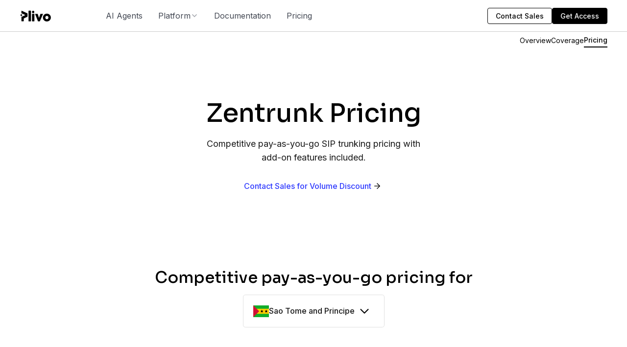

--- FILE ---
content_type: text/html
request_url: https://www.plivo.com/sip-trunking/pricing/st/
body_size: 154294
content:
<!DOCTYPE html><!-- Last Published: Tue Jan 20 2026 09:41:31 GMT+0000 (Coordinated Universal Time) --><html data-wf-domain="devplivo.plivo.com" data-wf-page="65d08f05824a8fe641d41722" data-wf-site="6565737286e587567248583f" lang="en" data-wf-collection="65d08f05824a8fe641d416fc" data-wf-item-slug="st"><head><meta charset="utf-8"/><title>SIP Trunking Pricing in Sao Tome and Principe | Plivo</title><meta content="Enable carrier connectivity for Sao Tome and Principe in minutes with Zentrunk, an enterprise-grade, cloud-based SIP trunking platform. Unlimited concurrent calls and direct carrier routes across 190+ countries" name="description"/><meta content="width=device-width, initial-scale=1" name="viewport"/><link href="https://cdn.prod.website-files.com/6565737286e587567248583f/css/plivo-webflow.shared.273770d22.min.css" rel="stylesheet" type="text/css" integrity="sha384-Jzdw0iOZ3ncIwtGdChWkVMjO+BS+qi4ai45wqPXe4XVrl4KRaUBYM9CfgLz4Djld" crossorigin="anonymous"/><link href="https://fonts.googleapis.com" rel="preconnect"/><link href="https://fonts.gstatic.com" rel="preconnect" crossorigin="anonymous"/><script src="https://ajax.googleapis.com/ajax/libs/webfont/1.6.26/webfont.js" type="text/javascript"></script><script type="text/javascript">WebFont.load({  google: {    families: ["Open Sans:300,300italic,400,400italic,600,600italic,700,700italic,800,800italic","Inter:regular,500,600,700,800","Plus Jakarta Sans:regular,500,600,700,800","Sora:regular,500,600,700,800"]  }});</script><script src="https://use.typekit.net/rvm6vbr.js" type="text/javascript"></script><script type="text/javascript">try{Typekit.load();}catch(e){}</script><script type="text/javascript">!function(o,c){var n=c.documentElement,t=" w-mod-";n.className+=t+"js",("ontouchstart"in o||o.DocumentTouch&&c instanceof DocumentTouch)&&(n.className+=t+"touch")}(window,document);</script><link href="https://cdn.prod.website-files.com/6565737286e587567248583f/67c5b8d13e929d0429679058_Black%20Icon%2032x32.svg" rel="shortcut icon" type="image/x-icon"/><link href="https://cdn.prod.website-files.com/6565737286e587567248583f/67c5b8ef999cb74eec22aa94_Small%20Black.svg" rel="apple-touch-icon"/><meta name="viewport" content="width=device-width, initial-scale=1, maximum-scale=5" />

<!-- Preconnect to external domains -->
<link rel="preconnect" href="https://cdn.prod.website-files.com" crossorigin />
<link rel="preconnect" href="https://cdn.jsdelivr.net" crossorigin />
<link rel="preconnect" href="https://www.googletagmanager.com" crossorigin />
<link rel="preconnect" href="https://consent.cookiebot.com" crossorigin />
<link rel="dns-prefetch" href="https://cdn.prod.website-files.com" />
<link rel="dns-prefetch" href="https://cdn.jsdelivr.net" />

<link rel="preconnect" href="https://ajax.googleapis.com" crossorigin>
<link rel="preconnect" href="https://fonts.googleapis.com" crossorigin>
<link rel="preconnect" href="https://fonts.gstatic.com" crossorigin>

<link rel="dns-prefetch" href="https://ajax.googleapis.com">
<link rel="dns-prefetch" href="https://fonts.googleapis.com">
<link rel="dns-prefetch" href="https://fonts.gstatic.com">

<!--<meta property="og:image" content="https://cdn.prod.website-files.com/6565737286e587567248583f/67c5b949999cb74eec2320ba_OG%20Image%20Plivo.png">-->

<link
  rel="apple-touch-icon"
  href="https://cdn.prod.website-files.com/6565737286e587567248583f/67cfea59e18d3302635fc356_Brand%20Icon%20180x180.png"
/>

<!--This is for default theme -->
<link
  rel="icon"
  href="https://cdn.prod.website-files.com/6565737286e587567248583f/67cfde47fd919a2bcf10eff7_32x35%20Brand%20Design.svg"
/>
<!--This is for light theme -->
<link
  rel="icon"
  href="https://cdn.prod.website-files.com/6565737286e587567248583f/67cfde47fd919a2bcf10eff7_32x35%20Brand%20Design.svg"
  media="(prefers-color-scheme: light)"
/>
<!--This is for dark theme -->
<link
  rel="icon"
  href="https://cdn.prod.website-files.com/6565737286e587567248583f/67cfde472d4d04f0aedb2299_32x34%20Brand%20Design.svg"
  media="(prefers-color-scheme: dark)"
/>
<!--This is for apps like slack which dont show svg -->
<link
  rel="icon"
  type="image/png"
  sizes="16x16"
  href="https://cdn.prod.website-files.com/6565737286e587567248583f/67cfdf829236f5e09fcfe780_black-logo-16.png"
/>
<link
  rel="icon"
  type="image/png"
  sizes="32x32"
  href="https://cdn.prod.website-files.com/6565737286e587567248583f/67cfdf82e25b1be3c53c7ae7_black-logo-32.png"
/>

<meta name="ahrefs-site-verification" content="3576ce243607ec880f8e2b11f6378357ed200caf1a672272dbe5d4e7e47eb53a" />
<meta http-equiv="Expires" content="0" />
<meta property="og:type" content="website" />
<link rel="publisher" href="https://plus.google.com/+Plivo/" />
<meta name="twitter:site" content="@plivo" />
<meta name="twitter:creator" content="@plivo" />
<!--<link rel="icon" type="image/png" href='https://docs.plivo.com/assets/dist/images/v2/plivo-favicon-v1.png'> -->
<link
  rel="stylesheet"
  href="https://cdn.jsdelivr.net/npm/intl-tel-input@19.2.12/build/css/intlTelInput.min.css"
  media="print"
  onload="this.media='all'"
/>

<!-- Consolidated CSS -->
<style>
  table {
            border-collapse: collapse;
            width: 100%;
            margin: 0 auto;
        }
        th, td {
            border: 1px solid #000;
            padding: 12px;
            text-align: left;
            vertical-align: top;
        }
  /* Essential UI elements */
  .w-slider-dot {
    width: 0.3rem !important;
    height: 0.3em !important;
  }
  .iti {
    width: 100%;
  }

  /* Cookie dialog customization */
  div#CybotCookiebotDialogBodyEdgeMoreDetails {
    display: none !important;
  }
  a#CybotCookiebotDialogPoweredbyCybot {
    display: none;
  }

  /* Button animation */
  @keyframes barberpole {
    100% {
      background-position: 100% 100%;
    }
  }
  .form_step_button.loading {
    opacity: 0.8;
    pointer-events: none;
    background-image: repeating-linear-gradient(
      -45deg,
      transparent,
      transparent 1rem,
      rgba(204, 204, 204, 0.14902) 1rem,
      rgba(204, 204, 204, 0.278431) 2rem
    );
    background-size: 300% 300%;
    animation: barberpole 4s linear infinite reverse;
  }
  .text-color-gradient {
    background: linear-gradient(90deg, #cd3ef9 0%, #323dfe 15.41%);
    -webkit-background-clip: text;
    -webkit-text-fill-color: transparent;
  }

  /* Non-critical responsive styles */
  @media screen and (min-width: 1280px) {
    #CybotCookiebotDialog.CybotEdge #CybotCookiebotDialogFooter .CybotCookiebotDialogBodyButton {
      width: 198px !important;
    }
    .iti__country-list {
      display: contents;
    }
    .calendly-overlay .calendly-popup {
      max-height: 690px;
    }
  }
  @media (max-width: 600px) {
  
  }
  @media (max-width: 450px) {
 
  }
</style>
<script src="https://js.maxmind.com/js/apis/geoip2/v2.1/geoip2.js"></script>
<script>
/*let iso = sessionStorage.userCountry;
if (iso) {
  console.log("Country:",iso);
} else {
  geoip2.country(e => {
    iso = e.country.iso_code;
    sessionStorage.userCountry = iso;
    console.log(iso);
  });
} */
// Wrap geoip2.country in a Promise
function getUserCountry() {
  return new Promise((resolve, reject) => {
    let iso = sessionStorage.userCountry;
    if (iso) {
      console.log("cache ISO");
      resolve(iso);
      return;
    }
    geoip2.country(
      result => {
        continent = result.continent.code;
        iso = result.country.iso_code;
        sessionStorage.userCountry = iso;
        sessionStorage.continent = continent;
        console.log("fresh ISO");
        resolve(iso);
      },
      error => {
        reject(error);
      }
    );
  });
}

(async () => {
  try {
    const iso = await getUserCountry();
    console.log("Country:", iso);
     // Only load rb2b for US users
    if (iso === "US") {
      loadReb2b();
    }
  } catch (err) {
    console.error("Could not get user country:", err);
  }
})();
  
function loadReb2b() {
  var reb2b = (window.reb2b = window.reb2b || []);
  if (reb2b.invoked) return;
  reb2b.invoked = true;
  reb2b.methods = ["identify", "collect"];
  reb2b.factory = function (method) {
    return function () {
      var args = Array.prototype.slice.call(arguments);
      args.unshift(method);
      reb2b.push(args);
      return reb2b;
    };
  };
  for (var i = 0; i < reb2b.methods.length; i++) {
    var key = reb2b.methods[i];
    reb2b[key] = reb2b.factory(key);
  }
  reb2b.load = function (key) {
    var script = document.createElement("script");
    script.type = "text/javascript";
    script.async = true;
    script.src = "https://s3-us-west-2.amazonaws.com/b2bjsstore/b/" + key + "/reb2b.js.gz";
    var first = document.getElementsByTagName("script")[0];
    first.parentNode.insertBefore(script, first);
  };
  reb2b.SNIPPET_VERSION = "1.0.1";
  reb2b.load("J0OV0VH1LX6Z");
}  

</script>
<script>
/* fetch("https://ipinfo.io/json?token=1aff17b3d558ec")
      .then(response => {
        if (!response.ok) {
          throw new Error(`HTTP error! Status: ${response.status}`);
        }
        return response.json();
      })
      .then(data => {
          console.log(data);
let ipLocationCountry = data && data.country ? data.country : "US";
sessionStorage.setItem('userCountry', ipLocationCountry);
      })
      .catch(error => {
        console.error("Error fetching location data:", error);
      }); */


</script>


<!-- Cookiebot with defer -->
<script
  id="Cookiebot"
  src="https://consent.cookiebot.com/uc.js"
  data-cbid="ed13efe4-f0bc-4bba-b572-f44b56f8ac90"
  data-blockingmode="auto"
  defer
></script>

<!-- Google Tag Manager - loaded after DOM is ready -->
<script>
  window.dataLayer = window.dataLayer || [];
  window.addEventListener("DOMContentLoaded", function () {
    (function (w, d, s, l, i) {
      w[l] = w[l] || [];
      w[l].push({ "gtm.start": new Date().getTime(), event: "gtm.js" });
      var f = d.getElementsByTagName(s)[0],
        j = d.createElement(s),
        dl = l != "dataLayer" ? "&l=" + l : "";
      j.async = true;
      j.src = "https://www.googletagmanager.com/gtm.js?id=" + i + dl;
      f.parentNode.insertBefore(j, f);
    })(window, document, "script", "dataLayer", "GTM-MXJNN5");
  });
</script>

<script>
    if (window.gtagRun === undefined) {
      window.wtagRun = true;
      var host = window.location.host;

      var baseDomain = '.' + host.split('.').slice(-2).join('.');
      
      function getCookie(name) {
        var re = new RegExp(name + "=([^;]+)");
        var value = re.exec(document.cookie);
        return value != null ? unescape(value[1]) : null;
      }

      function QueryStringToJSON() {
        var fullQueryStr = window.location.search.slice(1);
        var hashIndex = window.location.href.indexOf("#");
        if (hashIndex !== -1) {
          var afterHash = window.location.href.slice(hashIndex + 1);
          var questionMarkIndex = afterHash.indexOf("?");
          if (questionMarkIndex !== -1) {
            fullQueryStr += "&" + afterHash.slice(questionMarkIndex + 1);
          }
        }

        var pairs = fullQueryStr.split("&");
        var output = {};
        pairs.forEach(function (pair) {
          if (pair) {
            pair = pair.split("=");
            output[pair[0]] = decodeURIComponent(pair[1] || "");
          }
        });
        return JSON.parse(JSON.stringify(output));
      }

      var campaignParams = QueryStringToJSON();
      campaignParams["utm_referrer"] = document.referrer;
      var currentPageURL = location.protocol + "//" + location.host + location.pathname;
      campaignParams["landing_page"] = currentPageURL;
      var maxAge = 10 * 365 * 24 * 60 * 60; //Max age 10 years

      var stringifiedParams = JSON.stringify(campaignParams);
    if (document.cookie.indexOf("campaign_first") != -1) {
     console.log("Latest cookie set by gtag");
    document.cookie =
      "campaign_latest=" + stringifiedParams + "; domain=" + baseDomain + "; max-age=" + maxAge + "; path=/";
  } else {
  console.log("Fresh cookie set by gtag");
    document.cookie =
      "campaign_first=" + stringifiedParams + "; domain=" + baseDomain + "; max-age=" + maxAge + "; path=/";
    document.cookie =
      "campaign_latest=" + stringifiedParams + "; domain=" + baseDomain + "; max-age=" + maxAge + "; path=/";
  }
}
</script>

<!-- old rb2b - load only on needed pages
<script defer>
  document.addEventListener("DOMContentLoaded", function () {
    !(function () {
      var reb2b = (window.reb2b = window.reb2b || []);
      if (reb2b.invoked) return;
      reb2b.invoked = true;
      reb2b.methods = ["identify", "collect"];
      reb2b.factory = function (method) {
        return function () {
          var args = Array.prototype.slice.call(arguments);
          args.unshift(method);
          reb2b.push(args);
          return reb2b;
        };
      };
      for (var i = 0; i < reb2b.methods.length; i++) {
        var key = reb2b.methods[i];
        reb2b[key] = reb2b.factory(key);
      }
      reb2b.load = function (key) {
        var script = document.createElement("script");
        script.type = "text/javascript";
        script.async = true;
        script.src = "https://s3-us-west-2.amazonaws.com/b2bjsstore/b/" + key + "/reb2b.js.gz";
        var first = document.getElementsByTagName("script")[0];
        first.parentNode.insertBefore(script, first);
      };
      reb2b.SNIPPET_VERSION = "1.0.1";
      reb2b.load("J0OV0VH1LX6Z");
    })();
  });
</script>  -->

<link href="https://www.plivo.com/sip-trunking/pricing/st/" rel="canonical">
<meta name="twitter:image" content="https://cdn.prod.website-files.com/6565737286e587567248583f/6565cdc39ce3c8f96bd5c361_plivo-messaging-platform-ogi-new.webp">
<meta property="og:image" content="https://cdn.prod.website-files.com/6565737286e587567248583f/6565cdc39ce3c8f96bd5c361_plivo-messaging-platform-ogi-new.webp">
</head><body class="body"><div class="page-wrapper-v2"><div class="navbar_component"><div class="global-styles w-embed"><style>

/* Set color style to inherit */
.inherit-color * {
    color: inherit;
}

/* Focus state style for keyboard navigation for the focusable elements */
*[tabindex]:focus-visible,
  input[type="file"]:focus-visible {
   outline: 0.125rem solid #4d65ff;
   outline-offset: 0.125rem;
}

/* Get rid of top margin on first element in any rich text element */
.w-richtext > :not(div):first-child, .w-richtext > div:first-child > :first-child {
  margin-top: 0 !important;
}

/* Get rid of bottom margin on last element in any rich text element */
.w-richtext>:last-child, .w-richtext ol li:last-child, .w-richtext ul li:last-child {
	margin-bottom: 0 !important;
}

/* Prevent all click and hover interaction with an element */
.pointer-events-off {
	pointer-events: none;
}

/* Enables all click and hover interaction with an element */
.pointer-events-on {
  pointer-events: auto;
}

/* Create a class of .div-square which maintains a 1:1 dimension of a div */
.div-square::after {
	content: "";
	display: block;
	padding-bottom: 100%;
}

/* Make sure containers never lose their center alignment */
.container-medium,.container-small, .container-large {
	margin-right: auto !important;
  margin-left: auto !important;
}

/* 
Make the following elements inherit typography styles from the parent and not have hardcoded values. 
Important: You will not be able to style for example "All Links" in Designer with this CSS applied.
Uncomment this CSS to use it in the project. Leave this message for future hand-off.
*/
/*
a,
.w-input,
.w-select,
.w-tab-link,
.w-nav-link,
.w-dropdown-btn,
.w-dropdown-toggle,
.w-dropdown-link {
  color: inherit;
  text-decoration: inherit;
  font-size: inherit;
}
*/

/* Apply "..." after 3 lines of text */
.text-style-3lines {
	display: -webkit-box;
	overflow: hidden;
	-webkit-line-clamp: 3;
	-webkit-box-orient: vertical;
}

/* Apply "..." after 2 lines of text */
.text-style-2lines {
	display: -webkit-box;
	overflow: hidden;
	-webkit-line-clamp: 2;
	-webkit-box-orient: vertical;
}

/* Adds inline flex display */
.display-inlineflex {
  display: inline-flex;
}

/* These classes are never overwritten */
.hide {
  display: none !important;
}

@media screen and (max-width: 991px) {
    .hide, .hide-tablet {
        display: none !important;
    }
}
  @media screen and (max-width: 767px) {
    .hide-mobile-landscape{
      display: none !important;
    }
}
  @media screen and (max-width: 479px) {
    .hide-mobile{
      display: none !important;
    }
}
 
.margin-0 {
  margin: 0rem !important;
}
  
.padding-0 {
  padding: 0rem !important;
}

.spacing-clean {
padding: 0rem !important;
margin: 0rem !important;
}

.margin-top {
  margin-right: 0rem !important;
  margin-bottom: 0rem !important;
  margin-left: 0rem !important;
}

.padding-top {
  padding-right: 0rem !important;
  padding-bottom: 0rem !important;
  padding-left: 0rem !important;
}
  
.margin-right {
  margin-top: 0rem !important;
  margin-bottom: 0rem !important;
  margin-left: 0rem !important;
}

.padding-right {
  padding-top: 0rem !important;
  padding-bottom: 0rem !important;
  padding-left: 0rem !important;
}

.margin-bottom {
  margin-top: 0rem !important;
  margin-right: 0rem !important;
  margin-left: 0rem !important;
}

.padding-bottom {
  padding-top: 0rem !important;
  padding-right: 0rem !important;
  padding-left: 0rem !important;
}

.margin-left {
  margin-top: 0rem !important;
  margin-right: 0rem !important;
  margin-bottom: 0rem !important;
}
  
.padding-left {
  padding-top: 0rem !important;
  padding-right: 0rem !important;
  padding-bottom: 0rem !important;
}
  
.margin-horizontal {
  margin-top: 0rem !important;
  margin-bottom: 0rem !important;
}

.padding-horizontal {
  padding-top: 0rem !important;
  padding-bottom: 0rem !important;
}

.margin-vertical {
  margin-right: 0rem !important;
  margin-left: 0rem !important;
}
  
.padding-vertical {
  padding-right: 0rem !important;
  padding-left: 0rem !important;
}

/* Apply "..." at 100% width */
.truncate-width { 
		width: 100%; 
    white-space: nowrap; 
    overflow: hidden; 
    text-overflow: ellipsis; 
}
/* Removes native scrollbar */
.no-scrollbar, [no-scrollbar] {
    -ms-overflow-style: none;
    overflow: -moz-scrollbars-none; 
}

.no-scrollbar::-webkit-scrollbar, [no-scrollbar]::-webkit-scrollbar {
    display: none;
}

[relative] {
	position: relative;
}

</style>


<!-- Keep this css code to improve the font quality-->
<style>
  * {
  -webkit-font-smoothing: antialiased;
  -moz-osx-font-smoothing: grayscale;
  -o-font-smoothing: antialiased;
}
</style>


<!-- Style for Search input in the country dropdown -->
<style>
.country_dropdown_search_input:focus-visible {
	outline-color: #e0e0e0;
}
</style>

<!-- Hover states for the components -->
<style>
@media only screen and (min-width: 991px) {
    [hover-state="true"]:hover {
    transform: translateY(-0.5rem);
	}
  
  [hover-element="image-scale"] {
  	transition: transform 0.2s ease-out;
  }
  
  [hover-element="trigger"]:hover [hover-element="image-scale"] {
  	transform: scale(1.05);
  }
  
  /* Hover state for a Link */
  .text-link-cta:hover .cta_icon { transform: translateX(5px) }
}
</style>

<!-- Hover and Open State for the Sub Navbar -->
<style>
.sub_navbar_dropdown_link.w--open .sub_navbar_dropdown_link_icon { transform: rotate(180deg) }

.sub_navbar_dropdown_link.w--open {
  border-bottom-color: var(--green--light-active);
}
</style></div><div class="nav_spacer"></div><div data-w-id="32a9dcb9-f203-c9dc-2da6-e01574667fa5" data-animation="default" data-collapse="medium" data-duration="400" data-easing="ease" data-easing2="ease" role="banner" class="navbar-4 w-nav"><div class="padding-global"><div class="container-large-5"><div class="uui-navbar03_container-3"><a href="/" class="uui-navbar03_logo-link-3 w-nav-brand"><img loading="lazy" src="https://cdn.prod.website-files.com/6565737286e587567248583f/68438f47410abad0ee3b4942_plivo%20black%20logo.svg" alt=""/></a><nav role="navigation" class="uui-navbar03_menu-3 w-nav-menu"><div class="uui-navbar03_menu-left-3"><a href="/platform/ai-agents" class="nav-link-4 w-nav-link">AI Agents</a><div data-delay="300" data-hover="true" data-w-id="32a9dcb9-f203-c9dc-2da6-e01574667fd0" class="nav-link_dropdown-wrapper w-dropdown"><div class="nav-link_dropdown-toggle w-dropdown-toggle"><div>Platform</div><img loading="lazy" src="https://cdn.prod.website-files.com/6565737286e587567248583f/68a7a2953ef661500d870b27_chevron-down.svg" alt="" class="image-1081"/></div><nav class="nav-link_dropdown-content w-dropdown-list"><div class="padding-global nav"><div class="container-large-5"><div class="padding-vertical padding-small"><div class="div-block-1335"><div class="div-block-1336"><div class="div-block-1383"><div class="div-block-1384"><div class="text-block-329">Features</div><div><a href="/platform/personalized-agents" class="nav_dd-link padding-custom4 w-inline-block"><img loading="lazy" src="https://cdn.prod.website-files.com/6565737286e587567248583f/68a7a2953ef661500d870b28_Frame%203.svg" alt="" class="image-1082"/><div class="div-block-1337"><div class="text-size-regular-2 _600">Personalize Your AI Agent</div><div class="text-block-325 text-size-small">Train agents on your brand, policies and data for tailored responses</div></div></a><a href="/platform/ai-agents-builder" class="nav_dd-link padding-custom4 w-inline-block"><img loading="lazy" src="https://cdn.prod.website-files.com/6565737286e587567248583f/68a7a2953ef661500d870b29_Frame%204.svg" alt="" class="image-1082"/><div class="div-block-1337"><div class="text-size-regular-2 _600">No-code Agent Studio</div><div class="text-block-325 text-size-small">Create powerful AI Agents with no-code in minutes using our drag-and-drop builder</div></div></a><a href="/integrations" class="nav_dd-link padding-custom4 w-inline-block"><img loading="lazy" src="https://cdn.prod.website-files.com/6565737286e587567248583f/69006718bda07f99e36689d7_link-03.svg" alt="" class="image-1082"/><div class="div-block-1337"><div class="text-size-regular-2 _600">Integrations</div><div class="text-block-325 text-size-small">Connect your tools so agents can fetch data and act in real time</div></div></a></div></div><div class="div-block-1384"><div class="text-block-329">Channels</div><div class="div-block-1385"><a href="/voice/overview" class="nav_dd-link padding-custom4 w-inline-block"><img loading="lazy" src="https://cdn.prod.website-files.com/6565737286e587567248583f/68652468d09afd1665fcad6a_i1.svg" alt="" class="image-1082"/><div class="div-block-1337"><div class="text-size-regular-2 _600">Voice</div><div class="text-block-325 text-size-small">AI voice agents that answer, assist, and automate customer calls</div></div></a><a href="/sms/overview" class="nav_dd-link padding-custom4 w-inline-block"><img loading="lazy" src="https://cdn.prod.website-files.com/6565737286e587567248583f/6865246875715c68b4cdb914_i2.svg" alt="" class="image-1082"/><div class="div-block-1337"><div class="text-size-regular-2 _600">SMS</div><div class="text-block-325 text-size-small">Secure OTPs and AI-driven customer engagement at scale</div></div></a><a href="/whatsapp-ai-agents" class="nav_dd-link padding-custom4 w-inline-block"><img loading="lazy" src="https://cdn.prod.website-files.com/6565737286e587567248583f/68652468a054ecdf52eec36e_i3.svg" alt="" class="image-1082"/><div class="div-block-1337"><div class="text-size-regular-2 _600">WhatsApp Message</div><div class="text-block-325 text-size-small">AI agents to sell, support, and engage customers 24/7 on WhatsApp</div></div></a><a href="/chat/overview" class="nav_dd-link padding-custom4 w-inline-block"><img loading="lazy" src="https://cdn.prod.website-files.com/6565737286e587567248583f/686524685578c03db82f76d8_i4.svg" alt="" class="image-1082"/><div class="div-block-1337"><div class="text-size-regular-2 _600">Chat</div><div class="text-block-325 text-size-small">Real-time AI chat agents for support, lead capture, and retention</div></div></a><a href="/whatsapp-call/overview" class="nav_dd-link padding-custom4 w-inline-block"><img loading="lazy" src="https://cdn.prod.website-files.com/6565737286e587567248583f/68652468a054ecdf52eec36e_i3.svg" alt="" class="image-1082"/><div class="div-block-1337"><div class="text-size-regular-2 _600">WhatsApp Call</div><div class="text-block-325 text-size-small">AI Agents that handle your customer conversations over WhatsApp Call</div></div></a><a href="#" class="nav_dd-link padding-custom4 csoon w-inline-block"><img loading="lazy" src="https://cdn.prod.website-files.com/6565737286e587567248583f/686524680591d68d705f2190_i6.svg" alt="" class="image-1082"/><div class="div-block-1337"><div class="div-block-1333"><div class="text-size-regular-2 _600">Slack </div><div class="div-block-1332"><div class="text-block-324">Coming Soon</div></div></div><div class="text-block-325 text-size-small">Automate internal support and workflows using Slack AI agents</div></div></a></div></div></div></div></div></div></div></div><div class="div-block-1392"><div class="padding-global"><div class="container-large-v2"><div class="div-block-1393"><div class="text-block-332">Other Products</div><div class="div-block-1394"><a href="/verify" class="link-block-33 w-inline-block"><img src="https://cdn.prod.website-files.com/6565737286e587567248583f/6900c9713567bbab5cc6c1d7_shield-tick.svg" loading="lazy" alt="" class="image-1093"/><div>Verify</div></a><a href="#" class="link-block-33 hide w-inline-block"><img src="https://cdn.prod.website-files.com/6565737286e587567248583f/6900c9b59bb119ab225c0b57_passcode-lock.svg" loading="lazy" alt="" class="image-1093"/><div>Number Masking</div></a><a href="/virtual-phone-numbers" class="link-block-33 w-inline-block"><img src="https://cdn.prod.website-files.com/6565737286e587567248583f/6900c9b57baaf2087a2dcf71_book-closed.svg" loading="lazy" alt="" class="image-1093"/><div>Phone Numbers</div></a><a href="/sip-trunking" class="link-block-33 w-inline-block"><img src="https://cdn.prod.website-files.com/6565737286e587567248583f/6926d43e63176e56ac59d030_SIP%20trunking.svg" loading="lazy" alt="" class="image-1093"/><div>SIP Trunking</div></a></div></div></div></div></div></nav></div><div data-delay="300" data-hover="true" data-w-id="32a9dcb9-f203-c9dc-2da6-e0157466800e" class="nav-link_dropdown-wrapper hide w-dropdown"><div class="nav-link_dropdown-toggle w-dropdown-toggle"><div>Platform</div><img loading="lazy" src="https://cdn.prod.website-files.com/6565737286e587567248583f/68a7a2953ef661500d870b27_chevron-down.svg" alt="" class="image-1081"/></div><nav class="nav-link_dropdown-content w-dropdown-list"><div class="padding-global nav"><div class="container-large-5"><div class="padding-vertical padding-small"><div class="div-block-1335"><div class="div-block-1336 lcf"><div class="text-block-326 text-size-small _600">Features</div><div class="div-block-1334"><a href="#" class="nav_dd-link padding-custom1 w-inline-block"><img loading="lazy" src="https://cdn.prod.website-files.com/6565737286e587567248583f/68a7a2953ef661500d870b28_Frame%203.svg" alt="" class="image-1082"/><div class="div-block-1337"><div class="text-size-regular-2 _600">Personalized AI Agents</div><div class="text-block-325 text-size-small">AI trained on your brand, policies &amp; data.</div></div></a><a href="#" class="nav_dd-link padding-custom1 w-inline-block"><img loading="lazy" src="https://cdn.prod.website-files.com/6565737286e587567248583f/68a7a2953ef661500d870b29_Frame%204.svg" alt="" class="image-1082"/><div class="div-block-1337"><div class="text-size-regular-2 _600">No-code Agent Builder</div><div class="text-block-325 text-size-small">Create powerful AI agents in minutes, no code required.</div></div></a></div></div><div class="div-block-1336"><div class="text-block-326 text-size-small _600">Channels</div><div class="div-block-1331"><a href="/voice/overview" class="nav_dd-link padding-custom1 w-inline-block"><img loading="lazy" src="https://cdn.prod.website-files.com/6565737286e587567248583f/68652468d09afd1665fcad6a_i1.svg" alt="" class="image-1082"/><div class="div-block-1337"><div class="text-size-regular-2 _600">Voice</div><div class="text-block-325 text-size-small">Voice agents that answer, assist &amp; automate calls.</div></div></a><a href="/whatsapp-ai-agents" class="nav_dd-link padding-custom1 w-inline-block"><img loading="lazy" src="https://cdn.prod.website-files.com/6565737286e587567248583f/68652468a054ecdf52eec36e_i3.svg" alt="" class="image-1082"/><div class="div-block-1337"><div class="text-size-regular-2 _600">WhatsApp</div><div class="text-block-325 text-size-small">AI agents that sell, support &amp; engage 24/7</div></div></a><a href="#" class="nav_dd-link padding-custom1 csoon w-inline-block"><img loading="lazy" src="https://cdn.prod.website-files.com/6565737286e587567248583f/68a7a2953ef661500d870b2a_i5.svg" alt="" class="image-1082"/><div class="div-block-1337"><div class="text-size-regular-2 _600">RCS <span class="text-span-3">(Coming soon)</span></div><div class="text-block-325 text-size-small">Branded messages with media, buttons &amp; rich interactions.</div></div></a><a href="/chat/overview" class="nav_dd-link padding-custom1 w-inline-block"><img loading="lazy" src="https://cdn.prod.website-files.com/6565737286e587567248583f/686524685578c03db82f76d8_i4.svg" alt="" class="image-1082"/><div class="div-block-1337"><div class="text-size-regular-2 _600">Chat</div><div class="text-block-325 text-size-small">AI chat agents for real-time support &amp; lead capture.</div></div></a><a href="/sms/overview" class="nav_dd-link padding-custom1 w-inline-block"><img loading="lazy" src="https://cdn.prod.website-files.com/6565737286e587567248583f/6865246875715c68b4cdb914_i2.svg" alt="" class="image-1082"/><div class="div-block-1337"><div class="text-size-regular-2 _600">SMS</div><div class="text-block-325 text-size-small">Secure OTPs &amp; AI customer engagement at scale.</div></div></a><a href="#" class="nav_dd-link padding-custom1 csoon w-inline-block"><img loading="lazy" src="https://cdn.prod.website-files.com/6565737286e587567248583f/686524680591d68d705f2190_i6.svg" alt="" class="image-1082"/><div class="div-block-1337"><div class="text-size-regular-2 _600">Slack <span class="text-span-2">(Coming soon)</span></div><div class="text-block-325 text-size-small">Automate internal support &amp; workflows via Slack agents.</div></div></a></div></div></div></div></div></div></nav></div><a href="https://www.plivo.com/docs" class="nav-link-4 w-nav-link">Documentation<br/></a><a href="/pricing" class="nav-link-4 w-nav-link">Pricing</a></div><div class="uui-navbar03_menu-right-3"><div class="uui-navbar03_button-wrapper-3"><a href="/contact/sales" class="button-v2-8 is-secondary w-inline-block small"><div>Contact Sales</div></a><a href="/request-trial" class="button-v2-8 w-inline-block small"><div>Get Access</div></a></div></div></nav><div class="uui-navbar3_menu-button-3 w-nav-button"><div class="menu-icon_component-6"><div class="menu-icon_line-top-6"></div><div class="menu-icon_line-middle-6"><div class="menu-icon_line-middle-inner-6"></div></div><div class="menu-icon_line-bottom-6"></div></div></div></div></div></div></div><div class="code-embed-26 w-embed w-script"><script>
document.addEventListener('DOMContentLoaded', function() {
  try {
    const menuButton = document.querySelector('.menu_button');

    if (!menuButton) {
      return;
    }

    menuButton.addEventListener('click', function() {
      try {
        const currentOverflow = document.body.style.overflow;
        document.body.style.overflow = (currentOverflow === 'hidden') ? 'visible' : 'hidden';
      } catch (err) {
        console.error("Error toggling body overflow:", err);
      }
    });

  } catch (err) {
    console.error("Error initializing menu button handler:", err);
  }
});


</script></div><div class="sub_navbar_slot"><div class="zentrunk_api_navbar"><nav class="sub_navbar"><div class="padding-global"><div class="container-large-v2"><div class="sub_navbar_wrapper"><div class="sub_navbar_text"><div class="text-block-287">Zentrunk</div></div><div no-scrollbar="" class="sub_navbar_menu"><a href="/sip-trunking" class="sub_navbar_link w-inline-block"><div>Overview</div></a><a href="/sip-trunking/coverage/" class="sub_navbar_link w-inline-block"><div>Coverage</div></a><a href="/sip-trunking/pricing/" class="sub_navbar_link w-inline-block"><div>Pricing</div></a></div></div></div></div><div class="code-embed-39 w-embed w-script"><script>
document.addEventListener('DOMContentLoaded', () => {
  const getNormPath = url => url.replace(/\/$/, '').split('/').filter(Boolean);
  const pathParts = getNormPath(location.pathname);
  
  document.querySelectorAll('a.sub_navbar_link').forEach(a => {
    const hrefParts = getNormPath(a.getAttribute('href'));
    const diff = Math.abs(pathParts.length - hrefParts.length);
    const min = Math.min(pathParts.length, hrefParts.length);
    
    // Check if base paths match
    const baseMatch = pathParts.slice(0, min).join('/') === hrefParts.slice(0, min).join('/');
    
    if (diff === 0 && baseMatch) {
      // Exact match
      a.classList.add('is-active');
    } else if (diff === 1 && baseMatch) {
      // One level deeper - check if extra slug is 2 chars
      const longerParts = pathParts.length > hrefParts.length ? pathParts : hrefParts;
      const extraSlug = longerParts[min];
      
      if (extraSlug.length === 2) {
        a.classList.add('is-active');
      }
    }
  });
});
</script></div></nav></div></div></div><main class="main-wrapper-v2"><section class="section_pricing_hero"><div class="padding-global"><div class="container-large-v2"><div class="pricing_hero_wrapper"><div class="pricing_hero_grid_abs"><div class="pricing_hero_grid_svg"><img src="https://cdn.prod.website-files.com/6565737286e587567248583f/673e14c9fcd3f6e8d6be624b_newsletter-grid.svg" loading="lazy" alt="" class="svg"/></div><div class="pricing_hero_grid_svg is-right"><img src="https://cdn.prod.website-files.com/6565737286e587567248583f/673e14c9fcd3f6e8d6be624b_newsletter-grid.svg" loading="lazy" alt="" class="svg"/></div></div><div class="pricing_hero_content is-sip"><h1 class="pricing_feature_hero_title style-h1">Zentrunk <span class="text-color-green-normal-default">Pricing</span></h1><div class="padding-bottom padding-small"></div><p class="hero_para text-size-medium-v2">Competitive pay-as-you-go SIP trunking pricing with add-on features included.</p><div class="padding-bottom padding-small"></div><div class="padding-bottom padding-small"></div><a href="/contact/sales/" class="text-link-cta w-inline-block"><div>Contact Sales for Volume Discount</div><div class="cta_icon"><svg xmlns="http://www.w3.org/2000/svg" width="100%" viewBox="0 0 25 25" fill="none" class="svg"><path d="M18.3536 12.2566C18.3536 12.2565 18.3536 12.2566 18.3536 12.2566L12.8535 6.75645C12.6549 6.56461 12.3384 6.57011 12.1465 6.76871C11.9594 6.9625 11.9594 7.26969 12.1465 7.46342L16.793 12.11H7C6.72388 12.11 6.5 12.3338 6.5 12.61C6.5 12.8861 6.72388 13.11 7 13.11H16.793L12.1465 17.7564C11.9479 17.9483 11.9424 18.2648 12.1342 18.4634C12.326 18.6621 12.6426 18.6676 12.8412 18.4757C12.8454 18.4717 12.8495 18.4676 12.8535 18.4634L18.3535 12.9634C18.5488 12.7683 18.5488 12.4518 18.3536 12.2566Z" fill="currentColor"></path><path d="M18.3536 12.2566C18.3536 12.2565 18.3536 12.2566 18.3536 12.2566ZM18.3536 12.2566L12.8535 6.75645C12.6549 6.56461 12.3384 6.57011 12.1465 6.76871C11.9594 6.9625 11.9594 7.26969 12.1465 7.46342L16.793 12.11H7C6.72388 12.11 6.5 12.3338 6.5 12.61C6.5 12.8861 6.72388 13.11 7 13.11H16.793L12.1465 17.7564C11.9479 17.9483 11.9424 18.2648 12.1342 18.4634C12.326 18.6621 12.6426 18.6676 12.8412 18.4757C12.8454 18.4717 12.8495 18.4676 12.8535 18.4634L18.3535 12.9634C18.5488 12.7683 18.5488 12.4518 18.3536 12.2566Z" stroke="currentColor" stroke-width="0.5"></path></svg></div></a></div></div></div></div></section><div class="spinner-wrapper"><div page-loader="" class="lottie-animation-2" data-w-id="ca800329-5a56-29b7-c9b5-33d85f4e6a18" data-animation-type="lottie" data-src="https://cdn.prod.website-files.com/6565737286e587567248583f/65c6028a83ce2c78c0e248fd_Plivo-loader.lottie" data-loop="1" data-direction="1" data-autoplay="1" data-is-ix2-target="0" data-renderer="svg" data-default-duration="0" data-duration="0"></div></div><div after-loading-wrapper="" class="all-sections zntrunk"><section zen-cal="" class="section_phone_calc"><div id="mms-section" class="padding-global padding-section-medium-v2"><div class="container-large-v2"><div class="phone_calc_wrapper"><div class="phone_calc_top"><div class="phone_calc_title_wrap"><h2 class="phone_calc_title style-h3">Competitive pay-as-you-go pricing for</h2><div class="pn_calc_dropdown_wrapper"><div data-hover="false" data-delay="0" input-dropdown="" class="country_dropdown-2 w-dropdown"><div class="country_dropdown_toggle-2n w-dropdown-toggle"><div class="country_dropdown_flag-2"><img src="https://cdn.prod.website-files.com/6565737286e587567248583f/6762a9ebfc542ab181194175_US.svg" loading="lazy" dd="selected-flag" alt="" class="image-auto"/></div><div dd="selected-country" class="country_dropdown_text-2">United States</div><div class="country_dropdown_icon-2"><svg xmlns="http://www.w3.org/2000/svg" width="100%" viewBox="0 0 40 41" fill="none" class="svg"><path d="M28.0891 16.5981C27.7694 16.2671 27.2418 16.258 26.9108 16.5777L20 23.4886L13.0891 16.5778C12.7662 16.2659 12.2542 16.2659 11.9313 16.5778C11.6002 16.8975 11.5911 17.4251 11.9108 17.7561L19.4108 25.2561C19.5669 25.4126 19.779 25.5005 20 25.5002C20.2211 25.5004 20.433 25.4126 20.5891 25.2561L28.0891 17.7561C28.4011 17.4331 28.4011 16.9211 28.0891 16.5981Z" fill="currentColor" stroke="currentColor" stroke-width="0.5"></path></svg></div></div><nav dropdown-list="" class="country_dropdown_list w-dropdown-list"><input placeholder="Search Country..." dropdown-search="" class="country_dropdown_search_input"/><a dropdown-option="" href="#" class="country_dropdown_link w-inline-block"><div class="country_dropdown_flag"><img src="https://cdn.prod.website-files.com/6565737286e587567248583f/6762a9ebfc542ab181194175_US.svg" loading="lazy" dropdown-option-flag="" alt="" class="image-auto"/></div><div dropdown-option-label="">United States</div></a></nav></div></div></div></div><div class="phone_calc_bottom"><div class="phone_calc_block-list"><div class="sip_calc_block-item"><div class="hide w-embed"><!-- Active class for the Calc Checkbox -->
<style>
[calc-checkbox].is-active [data-icon="plus"] {
	display: none;
}
</style></div><div class="phone_calc_block_title">Configure your pricing</div><div class="phone_calc_input_list"><div class="hide"><div class="calculator_input_checklist"><div calc-checkbox="" class="calculator_input_checkbox"><div>Local Calls</div><div class="calculator_input_checkbox_icon"><svg xmlns="http://www.w3.org/2000/svg" width="100%" viewBox="0 0 20 20" fill="none" data-icon="plus" class="svg is-plus"><path d="M16.2507 9.58301H10.4173V3.74967C10.4173 3.51957 10.2308 3.33301 10.0007 3.33301C9.77055 3.33301 9.58398 3.51957 9.58398 3.74967V9.58301H3.75065C3.52055 9.58301 3.33398 9.76957 3.33398 9.99967C3.33398 10.2298 3.52055 10.4163 3.75065 10.4163H9.58398V16.2501C9.58414 16.4801 9.77065 16.6665 10.0007 16.6663C10.2306 16.6662 10.4175 16.4797 10.4173 16.2497V10.4163H16.2507C16.4808 10.4163 16.6673 10.2298 16.6673 9.99967C16.6673 9.76957 16.4808 9.58301 16.2507 9.58301Z" fill="currentColor" stroke="currentColor" stroke-width="0.5"></path></svg><svg xmlns="http://www.w3.org/2000/svg" width="100%" viewBox="0 0 20 20" fill="none" data-icon="checked" class="svg is-checked"><path d="M15.2941 6.31153C15.1331 6.14719 14.8693 6.14454 14.7049 6.30563L8.19941 12.8112L5.29414 9.90589C5.13214 9.74709 4.87294 9.74709 4.71095 9.90589C4.54661 10.0669 4.54397 10.3307 4.705 10.495L7.90487 13.6949C7.98289 13.7732 8.08894 13.8171 8.19946 13.817C8.30999 13.8171 8.41598 13.7731 8.49401 13.6949L15.2941 6.89477C15.4529 6.73277 15.4529 6.47352 15.2941 6.31153Z" fill="currentColor" stroke="currentColor" stroke-width="0.5"></path></svg></div></div><div calc-checkbox="" class="calculator_input_checkbox"><div>Toll-Free Calls</div><div class="calculator_input_checkbox_icon"><svg xmlns="http://www.w3.org/2000/svg" width="100%" viewBox="0 0 20 20" fill="none" data-icon="plus" class="svg is-plus"><path d="M16.2507 9.58301H10.4173V3.74967C10.4173 3.51957 10.2308 3.33301 10.0007 3.33301C9.77055 3.33301 9.58398 3.51957 9.58398 3.74967V9.58301H3.75065C3.52055 9.58301 3.33398 9.76957 3.33398 9.99967C3.33398 10.2298 3.52055 10.4163 3.75065 10.4163H9.58398V16.2501C9.58414 16.4801 9.77065 16.6665 10.0007 16.6663C10.2306 16.6662 10.4175 16.4797 10.4173 16.2497V10.4163H16.2507C16.4808 10.4163 16.6673 10.2298 16.6673 9.99967C16.6673 9.76957 16.4808 9.58301 16.2507 9.58301Z" fill="currentColor" stroke="currentColor" stroke-width="0.5"></path></svg><svg xmlns="http://www.w3.org/2000/svg" width="100%" viewBox="0 0 20 20" fill="none" data-icon="checked" class="svg is-checked"><path d="M15.2941 6.31153C15.1331 6.14719 14.8693 6.14454 14.7049 6.30563L8.19941 12.8112L5.29414 9.90589C5.13214 9.74709 4.87294 9.74709 4.71095 9.90589C4.54661 10.0669 4.54397 10.3307 4.705 10.495L7.90487 13.6949C7.98289 13.7732 8.08894 13.8171 8.19946 13.817C8.30999 13.8171 8.41598 13.7731 8.49401 13.6949L15.2941 6.89477C15.4529 6.73277 15.4529 6.47352 15.2941 6.31153Z" fill="currentColor" stroke="currentColor" stroke-width="0.5"></path></svg></div></div></div></div><div class="calculator_range_list"><div class="calculator_range_container"><div class="range_labels"><div>No. of Local mins</div><label range-input="local-value" class="range_result">100,000</label></div><div class="calculator_range_input_wrapper"><div class="hide w-embed"><style>
#customRange {
  -webkit-appearance: none; /* Remove default appearance */
  width: 100%; /* Full width */
  height: 8px; /* Height of the track */
  background: none; /* Hide the default track */
  outline: none; /* Remove outline */
  position: relative;
}

/* The track */
#customRange::before {
  content: '';
  position: absolute;
  top: 50%;
  left: 0;
  right: 0;
  height: 2px;
  border-radius:5px;
  background-color: #E4E4E4; /* Track color */
  transform: translateY(-50%);
}
#customRange::after {
  content: '';
  position: absolute;
  top: 50%;
  left: 0;
  right: 0;
  width:var(--after-width, 0%);;
  height: 2px;
  border-radius:5px;
  background-color: #34BD6B; /* Track color */
  transform: translateY(-50%);
}

/* The slider thumb */
#customRange::-webkit-slider-thumb {
  -webkit-appearance: none;
  appearance: none;
  width: 20px; /* Width of the thumb */
  height: 20px; /* Height of the thumb */
  background-color: #34BD6B; /*Thumb color */
  border-radius: 50%; /* Make it a circle */
  border: 3px solid #34BD6B; /* White border around the thumb */
  cursor: pointer; /* Pointer cursor on hover */
  position: relative;
  z-index: 1;
}

#customRange::-moz-range-thumb {
  width: 24px;
  height: 24px;
  background-color: #34BD6B;
  border-radius: 50%;
  border: 3px solid white;
  cursor: pointer;
  position: relative;
  z-index: 1;
}

#customRange::-ms-thumb {
  width: 24px;
  height: 24px;
  background-color: #34BD6B;
  border-radius: 50%;
  border: 3px solid white;
  cursor: pointer;
  position: relative;
  z-index: 1;
}

/* Custom ticks */
#customRange::-webkit-slider-runnable-track {
  background: none;
}

#customRange::-moz-range-track {
  background: none;
}

#customRange::-ms-track {
  background: none;
  border-color: transparent;
  color: transparent;
}
</style></div><input type="range" max="600000" range-slider="yes" step="100000" min="100000" id="customRange" input-range="local" class="calculator_range" value="100000"/><div class="calculator_range_steps"><div dot="" class="calculator_range-indicator"></div><div dot="" class="calculator_range-indicator"></div><div dot="" class="calculator_range-indicator"></div><div dot="" class="calculator_range-indicator"></div><div dot="" class="calculator_range-indicator"></div><div dot="" class="calculator_range-indicator"></div></div></div></div><div class="calculator_range_container"><div class="range_labels"><div>No. of toll-free mins</div><label range-input="tollfree-value" class="range_result">100,000</label></div><div class="calculator_range_input_wrapper"><div class="hide w-embed"><style>
#customRange {
  -webkit-appearance: none; /* Remove default appearance */
  width: 100%; /* Full width */
  height: 8px; /* Height of the track */
  background: none; /* Hide the default track */
  outline: none; /* Remove outline */
  position: relative;
}

/* The track */
#customRange::before {
  content: '';
  position: absolute;
  top: 50%;
  left: 0;
  right: 0;
  height: 2px;
  border-radius:5px;
  background-color: #E4E4E4; /* Track color */
  transform: translateY(-50%);
}
#customRange::after {
  content: '';
  position: absolute;
  top: 50%;
  left: 0;
  right: 0;
  width:var(--after-width, 0%);;
  height: 2px;
  border-radius:5px;
  background-color: #34BD6B; /* Track color */
  transform: translateY(-50%);
}

/* The slider thumb */
#customRange::-webkit-slider-thumb {
  -webkit-appearance: none;
  appearance: none;
  width: 20px; /* Width of the thumb */
  height: 20px; /* Height of the thumb */
  background-color: #34BD6B; /*Thumb color */
  border-radius: 50%; /* Make it a circle */
  border: 3px solid #34BD6B; /* White border around the thumb */
  cursor: pointer; /* Pointer cursor on hover */
  position: relative;
  z-index: 1;
}

#customRange::-moz-range-thumb {
  width: 24px;
  height: 24px;
  background-color: #34BD6B;
  border-radius: 50%;
  border: 3px solid white;
  cursor: pointer;
  position: relative;
  z-index: 1;
}

#customRange::-ms-thumb {
  width: 24px;
  height: 24px;
  background-color: #34BD6B;
  border-radius: 50%;
  border: 3px solid white;
  cursor: pointer;
  position: relative;
  z-index: 1;
}

/* Custom ticks */
#customRange::-webkit-slider-runnable-track {
  background: none;
}

#customRange::-moz-range-track {
  background: none;
}

#customRange::-ms-track {
  background: none;
  border-color: transparent;
  color: transparent;
}
</style></div><input type="range" max="600000" range-slider="yes" step="100000" min="100000" id="customRange" input-range="tollfree" class="calculator_range" value="100000"/><div class="calculator_range_steps"><div dot-2="" class="calculator_range-indicator"></div><div dot-2="" class="calculator_range-indicator"></div><div dot-2="" class="calculator_range-indicator"></div><div dot-2="" class="calculator_range-indicator"></div><div dot-2="" class="calculator_range-indicator"></div><div dot="" class="calculator_range-indicator"></div></div></div></div></div><div class="hide"><div class="calculator_input_item"><div class="text-weight-semibold">Add-ons</div><div class="calculator_input_checklist"><div calc-checkbox="" class="calculator_input_checkbox"><div>Secure Trunking</div><div class="calculator_input_checkbox_icon"><svg xmlns="http://www.w3.org/2000/svg" width="100%" viewBox="0 0 20 20" fill="none" data-icon="plus" class="svg is-plus"><path d="M16.2507 9.58301H10.4173V3.74967C10.4173 3.51957 10.2308 3.33301 10.0007 3.33301C9.77055 3.33301 9.58398 3.51957 9.58398 3.74967V9.58301H3.75065C3.52055 9.58301 3.33398 9.76957 3.33398 9.99967C3.33398 10.2298 3.52055 10.4163 3.75065 10.4163H9.58398V16.2501C9.58414 16.4801 9.77065 16.6665 10.0007 16.6663C10.2306 16.6662 10.4175 16.4797 10.4173 16.2497V10.4163H16.2507C16.4808 10.4163 16.6673 10.2298 16.6673 9.99967C16.6673 9.76957 16.4808 9.58301 16.2507 9.58301Z" fill="currentColor" stroke="currentColor" stroke-width="0.5"></path></svg><svg xmlns="http://www.w3.org/2000/svg" width="100%" viewBox="0 0 20 20" fill="none" data-icon="checked" class="svg is-checked"><path d="M15.2941 6.31153C15.1331 6.14719 14.8693 6.14454 14.7049 6.30563L8.19941 12.8112L5.29414 9.90589C5.13214 9.74709 4.87294 9.74709 4.71095 9.90589C4.54661 10.0669 4.54397 10.3307 4.705 10.495L7.90487 13.6949C7.98289 13.7732 8.08894 13.8171 8.19946 13.817C8.30999 13.8171 8.41598 13.7731 8.49401 13.6949L15.2941 6.89477C15.4529 6.73277 15.4529 6.47352 15.2941 6.31153Z" fill="currentColor" stroke="currentColor" stroke-width="0.5"></path></svg></div></div><div calc-checkbox="" class="calculator_input_checkbox"><div>CNAM Lookup</div><div class="calculator_input_checkbox_icon"><svg xmlns="http://www.w3.org/2000/svg" width="100%" viewBox="0 0 20 20" fill="none" data-icon="plus" class="svg is-plus"><path d="M16.2507 9.58301H10.4173V3.74967C10.4173 3.51957 10.2308 3.33301 10.0007 3.33301C9.77055 3.33301 9.58398 3.51957 9.58398 3.74967V9.58301H3.75065C3.52055 9.58301 3.33398 9.76957 3.33398 9.99967C3.33398 10.2298 3.52055 10.4163 3.75065 10.4163H9.58398V16.2501C9.58414 16.4801 9.77065 16.6665 10.0007 16.6663C10.2306 16.6662 10.4175 16.4797 10.4173 16.2497V10.4163H16.2507C16.4808 10.4163 16.6673 10.2298 16.6673 9.99967C16.6673 9.76957 16.4808 9.58301 16.2507 9.58301Z" fill="currentColor" stroke="currentColor" stroke-width="0.5"></path></svg><svg xmlns="http://www.w3.org/2000/svg" width="100%" viewBox="0 0 20 20" fill="none" data-icon="checked" class="svg is-checked"><path d="M15.2941 6.31153C15.1331 6.14719 14.8693 6.14454 14.7049 6.30563L8.19941 12.8112L5.29414 9.90589C5.13214 9.74709 4.87294 9.74709 4.71095 9.90589C4.54661 10.0669 4.54397 10.3307 4.705 10.495L7.90487 13.6949C7.98289 13.7732 8.08894 13.8171 8.19946 13.817C8.30999 13.8171 8.41598 13.7731 8.49401 13.6949L15.2941 6.89477C15.4529 6.73277 15.4529 6.47352 15.2941 6.31153Z" fill="currentColor" stroke="currentColor" stroke-width="0.5"></path></svg></div></div></div></div></div></div></div><div class="phone_output_wrapper"><div class="phone_calc_block_title">Estimate</div><div class="sip_output_list"><div class="voice_output_item"><div class="voice_output_item_content"><div class="voice_output_item_title">Local mins</div><div class="voice_output_item_para text-size-small-v2"><span total-mins-local="">1,680</span> minutes @ <span price-local="">$1.00/min</span></div></div><div class="voice_output_item_price"><div subtotal-local="" class="voice_output_item_title">$242.2</div><div class="voice_output_item_value text-size-small-v2">=<span price-local="1">0.004</span>*<span total-mins-local="">1680</span></div></div></div><div class="voice_output_item"><div class="voice_output_item_content"><div class="voice_output_item_title">Toll-Free mins</div><div class="voice_output_item_para text-size-small-v2"><span total-mins-tollfree="">1,680 </span>minutes @ <span price-tollfree="">$1.00/min</span></div></div><div class="voice_output_item_price"><div subtotal-tollfree="" class="voice_output_item_title">$242.2</div><div class="voice_output_item_value text-size-small-v2">=<span price-tollfree="1">0.004</span>*<span total-mins-tollfree="">1680</span></div></div></div><div class="voice_output_item"><div class="voice_output_item_content"><div class="voice_output_item_title">Secure Trunking</div><div class="voice_output_item_para text-size-small-v2">Included</div></div><div class="voice_output_item_price"><div class="voice_output_item_title">$0</div></div></div></div><div class="phone_output_total"><div class="voice_output_total_title text-size-medium-v2">Estimated Total</div><div grand-total="" class="text-weight-semibold">$777.08</div></div><div class="phone_output_cta"><a href="/request-trial" pricing-type="" data-modal-trigger="false" class="button-v2 w-inline-block is-alternate"><div>Request Trial</div></a></div></div></div><div class="phone_calc_bottom_link"><a href="#detailed-network-pricing" class="text-link-cta w-inline-block"><div>Detailed Pricing</div><div class="cta_icon is-90deg"><svg xmlns="http://www.w3.org/2000/svg" width="100%" viewBox="0 0 25 25" fill="none" class="svg"><path d="M18.3536 12.2566C18.3536 12.2565 18.3536 12.2566 18.3536 12.2566L12.8535 6.75645C12.6549 6.56461 12.3384 6.57011 12.1465 6.76871C11.9594 6.9625 11.9594 7.26969 12.1465 7.46342L16.793 12.11H7C6.72388 12.11 6.5 12.3338 6.5 12.61C6.5 12.8861 6.72388 13.11 7 13.11H16.793L12.1465 17.7564C11.9479 17.9483 11.9424 18.2648 12.1342 18.4634C12.326 18.6621 12.6426 18.6676 12.8412 18.4757C12.8454 18.4717 12.8495 18.4676 12.8535 18.4634L18.3535 12.9634C18.5488 12.7683 18.5488 12.4518 18.3536 12.2566Z" fill="currentColor"></path><path d="M18.3536 12.2566C18.3536 12.2565 18.3536 12.2566 18.3536 12.2566ZM18.3536 12.2566L12.8535 6.75645C12.6549 6.56461 12.3384 6.57011 12.1465 6.76871C11.9594 6.9625 11.9594 7.26969 12.1465 7.46342L16.793 12.11H7C6.72388 12.11 6.5 12.3338 6.5 12.61C6.5 12.8861 6.72388 13.11 7 13.11H16.793L12.1465 17.7564C11.9479 17.9483 11.9424 18.2648 12.1342 18.4634C12.326 18.6621 12.6426 18.6676 12.8412 18.4757C12.8454 18.4717 12.8495 18.4676 12.8535 18.4634L18.3535 12.9634C18.5488 12.7683 18.5488 12.4518 18.3536 12.2566Z" stroke="currentColor" stroke-width="0.5"></path></svg></div></a></div></div></div></div></div></section><nav class="pricing_sticky_navbar bg-color-gray"><div class="padding-global"><div class="container-large-v2"><div class="pricing_sticky_navbar_container"><div class="pricing_dropdown_wrapper"><div data-hover="false" data-delay="0" class="country_dropdown w-dropdown"><div country="dropdown_toggle" class="country_dropdown_toggle is_small w-dropdown-toggle"><div country="dropdown_flag" class="country_dropdown_flag"><img src="https://cdn.prod.website-files.com/6565737286e587567248583f/67359bcb1d2f1e50c9aceff7_us-flag.png" loading="lazy" dd="selected-flag" alt="US Flag" class="image-auto"/></div><div dd="selected-country" country="dropdown_text" class="country_dropdown_text">United States</div><div class="country_dropdown_icon w-icon-dropdown-toggle"></div></div><nav dropdown-list="" country="dropdown_list" class="country_dropdown_list w-dropdown-list"><input placeholder="Search Country..." dropdown-search="" class="country_dropdown_search_input"/><a dropdown="option" country="dropdown_link" href="#" class="country_dropdown_link link-to-select w-inline-block"><div class="country_dropdown_flag"><img src="https://cdn.prod.website-files.com/6565737286e587567248583f/67359bcb1d2f1e50c9aceff7_us-flag.png" loading="lazy" dd-option-flag="" dropdown-option-flag="" alt="US Flag" class="image-auto"/></div><div dropdown-option-label="" dd-option-text="">United States</div></a></nav></div></div><div no-scrollbar="" class="pricing_sticky_navlinks"><a href="#voice-call-section" class="pricing_sticky_navlink w-inline-block"><div>Voice Calls</div></a><a phone-price-section="" href="#phone-numbers-section" class="pricing_sticky_navlink w-inline-block"><div>Phone Number Rental</div></a><a href="#add-on-section" class="pricing_sticky_navlink w-inline-block"><div>Add-On Services</div></a><a network-based-pricing-heading="" href="#detailed-network-pricing" class="pricing_sticky_navlink w-inline-block"><div>Detailed Network Pricing</div></a></div></div></div></div></nav><section id="voice-call-section" class="section_pricing-v2 has-offset"><div id="mms-section" class="padding-global padding-section-medium-v2"><div class="section-pricing-offset"><div class="container-large-v2"><div class="pricing-v2_wrapper"><div class="pricing-v2_left"><h2 class="pricing-v2_title text-size-large-v2">Voice Calls</h2><div class="padding-bottom padding-xsmall"></div><div class="pricing_para_list"><p class="pricing-v2_para">Billing interval for the US and Canada is 6/6, Brazil is 30/30 and for all major international destinations is 1/1. Some international destinations may be at 60/60. <a href="/voice/pricing/"><span class="text-link-cta">View detailed pricing</span></a></p></div></div><div class="pricing-v2_right is-pricing"><div class="hide w-embed"><style>
.pricing_grid-row:nth-child(even) { background: #F6F6F3 }


.pricing_grid {
	-ms-overflow-style: none;
	overflow: -moz-scrollbars-none;
}

/* Hide scrollbar for Chrome, Safari and Opera */
.pricing_grid::-webkit-scrollbar {
    display: none;
}

</style></div><div class="pricing_grid"><div class="pricing_grid-row is-pricing_col-3"><div class="pricing_grid-cell is-header"><div class="pricing_grid-cell_title text-color-primary">Source Number Type</div></div><div class="pricing_grid-cell is-header"><div class="pricing_grid-cell_title text-color-primary">To make Calls (Outbound)</div></div><div class="pricing_grid-cell is-header"><div class="pricing_grid-cell_title text-color-primary">To receive Calls (Inbound)</div></div></div><div vc-table="lc" class="pricing_grid-row is-pricing_col-3"><div class="pricing_grid-cell"><div class="pricing_text">Local Numbers</div></div><div class="pricing_grid-cell"><div class="pricing_text is-label">Starts at</div><div vc-table="lc-out" class="pricing_text">$0.0065/min</div><div class="pricing-v2_para"><a href="#detailed-network-pricing" class="text-link-cta w-inline-block"><div>View detailed pricing</div></a></div></div><div class="pricing_grid-cell"><div vc-table="lc-in" class="pricing_text">$0.0025/min</div></div></div><div vc-table="mobile" class="pricing_grid-row is-pricing_col-3"><div class="pricing_grid-cell"><div class="pricing_text">Mobile Numbers</div></div><div class="pricing_grid-cell"><div class="pricing_text is-label">Starts at</div><div vc-table="mobile-out" class="pricing_text">$0.0065/min</div></div><div class="pricing_grid-cell"><div vc-table="mobile-in" class="pricing_text">$0.0025/min</div></div></div><div vc-table="tollfree" class="pricing_grid-row is-pricing_col-3"><div class="pricing_grid-cell"><div class="pricing_text">Toll-Free Numbers</div></div><div class="pricing_grid-cell"><div vc-table="tollfree-out" class="pricing_text">$0.0010/min</div></div><div class="pricing_grid-cell"><div vc-table="tollfree-in" class="pricing_text">$0.0025/min</div></div></div></div><div class="pricing_grid w-condition-invisible"><div class="pricing_grid-row is-pricing_col-3"><div class="pricing_grid-cell is-header"><div class="pricing_grid-cell_title text-color-primary">Source Number Type</div></div><div class="pricing_grid-cell is-header"><div class="pricing_grid-cell_title text-color-primary">To make Calls (Outbound)</div></div><div class="pricing_grid-cell is-header"><div class="pricing_grid-cell_title text-color-primary">To receive Calls (Inbound)</div></div></div><div vc-table="lc" class="pricing_grid-row is-pricing_col-3"><div class="pricing_grid-cell"><div class="pricing_text">Local Numbers</div></div><div class="pricing_grid-cell"><div class="pricing_text">₹0.74/min</div></div><div class="pricing_grid-cell"><div class="pricing_text">₹0.74/min</div></div></div><div vc-table="tollfree" class="pricing_grid-row is-pricing_col-3"><div class="pricing_grid-cell"><div class="pricing_text">Toll-Free Numbers</div></div><div class="pricing_grid-cell"><div class="not-supported">Not Supported</div></div><div class="pricing_grid-cell"><div class="pricing_text">₹1.30/min</div></div></div></div></div></div></div></div></div></section><section id="phone-numbers-section" pn-section="" class="section_pricing-v2 has-offset"><div id="mms-section" class="padding-global padding-section-medium-v2"><div class="section-pricing-offset"><div class="container-large-v2"><div class="pricing-v2_wrapper"><div class="pricing-v2_left"><h2 class="pricing-v2_title text-size-large-v2">Phone Numbers</h2><div class="padding-bottom padding-xsmall"></div><div class="pricing_para_list"><p class="pricing-v2_para">**All short codes have a $1,500 one-time fee charged at the time of purchase.</p></div></div><div class="pricing-v2_right is-pricing"><div class="hide w-embed"><style>
.pricing_grid-row:nth-child(even) { background: #F6F6F3 }


.pricing_grid {
	-ms-overflow-style: none;
	overflow: -moz-scrollbars-none;
}

/* Hide scrollbar for Chrome, Safari and Opera */
.pricing_grid::-webkit-scrollbar {
    display: none;
}

</style></div><div class="pricing_grid is-pricing"><div class="pricing_grid-row is-pricing_col-2"><div class="pricing_grid-cell is-header"><div class="pricing_grid-cell_title text-color-primary">Source Number Type</div></div><div class="pricing_grid-cell is-header"><div class="pricing_grid-cell_title text-color-primary">Pricing</div></div></div><div class="pricing_grid-row is-pricing_col-2"><div class="pricing_grid-cell"><div class="pricing_text">Local Numbers</div></div><div class="pricing_grid-cell"><div pricing="Local Numbers" pn-table="local" class="pricing_text">$0.50/month</div></div></div><div class="pricing_grid-row is-pricing_col-2"><div class="pricing_grid-cell"><div class="pricing_text">Toll-Free Numbers</div></div><div class="pricing_grid-cell"><div pricing="Toll-free Numbers" class="pricing_text">$1.00/month</div></div></div></div><div class="pricing_grid is-pricing w-condition-invisible"><div class="pricing_grid-row is-pricing_col-2"><div class="pricing_grid-cell is-header"><div class="pricing_grid-cell_title text-color-primary">Source Number Type</div></div><div class="pricing_grid-cell is-header"><div class="pricing_grid-cell_title text-color-primary">Pricing</div></div></div><div class="pricing_grid-row is-pricing_col-2"><div class="pricing_grid-cell"><div class="pricing_text">Local Numbers</div></div><div class="pricing_grid-cell"><div class="pricing_text">₹250/month</div></div></div></div></div></div></div></div></div></section><section id="add-on-section" class="section_pricing-v2 has-offset"><div id="mms-section" class="padding-global padding-section-medium-v2"><div class="section-pricing-offset"><div class="container-large-v2"><div class="pricing-v2_wrapper"><div class="pricing-v2_left"><h2 class="pricing-v2_title text-size-large-v2">Add-On Services</h2></div><div class="pricing-v2_right is-pricing"><div class="hide w-embed"><style>
.pricing_grid-row:nth-child(even) { background: #F6F6F3 }


.pricing_grid {
	-ms-overflow-style: none;
	overflow: -moz-scrollbars-none;
}

/* Hide scrollbar for Chrome, Safari and Opera */
.pricing_grid::-webkit-scrollbar {
    display: none;
}

</style></div><div class="pricing_grid is-pricing"><div class="pricing_grid-row is-pricing_col-2"><div class="pricing_grid-cell is-header"><div class="pricing_grid-cell_title text-color-primary">Service</div></div><div class="pricing_grid-cell is-header"><div class="pricing_grid-cell_title text-color-primary">Price</div></div></div><div class="pricing_grid-row is-pricing_col-2"><div class="pricing_grid-cell"><div class="pricing_text">Secure Trunking</div></div><div class="pricing_grid-cell"><div addon-table="st-price" class="pricing_text">$0.0000/min</div></div></div><div addon-table="cnam" class="pricing_grid-row is-pricing_col-2"><div class="pricing_grid-cell"><div class="pricing_text">CNAM Lookup</div></div><div class="pricing_grid-cell"><div addon-table="cnam-price" class="pricing_text">$0.00500/lookup</div></div></div></div></div></div></div></div></div></section><div class="spacer-custom-3"></div><section class="section_cta_small-bg"><div add-class="" class="this-div-is-used-to-span-title"></div><div class="padding-global"><div class="container-large-v2"><div class="cta_small-bg_wrapper mobile-view is-green"><div class="cta_small-bg_content"><div class="cta_small_content"><p class="cta_text is-large mobile-view">Get volume discounts on committed spends as you scale your usage.</p></div><div class="button-group-v2 mobile-view"><a href="#" pricing-type="" data-modal-trigger="false" class="button-v2 w-inline-block is-secondary no-outline"><div>Get Volume Pricing</div></a></div></div><div class="cta_image_abs_bg"><img src="https://cdn.prod.website-files.com/6565737286e587567248583f/67c7df845bdbf9c7ede1e4a1_grid%20right.svg" loading="lazy" alt="" class="svg is-image"/></div></div></div></div></section><div class="spacer-custom-3"></div><section id="detailed-network-pricing" class="section_pricing-v2 has-offset"><div id="mms-section" class="padding-global padding-section-medium-v2"><div class="section-pricing-offset"><div class="container-large-v2"><div class="pricing-v2_wrapper"><div class="pricing-v2_left"><h2 class="pricing-v2_title text-size-large-v2">Detailed Network Pricing</h2><div class="padding-bottom padding-xsmall"></div><div class="pricing_para_list"><p class="pricing-v2_para">Outbound calls</p></div></div><div class="pricing-v2_right is-pricing"><div class="hide w-embed"><style>
.pricing_grid-row:nth-child(even) { background: #F6F6F3 }


.pricing_grid {
	-ms-overflow-style: none;
	overflow: -moz-scrollbars-none;
}

/* Hide scrollbar for Chrome, Safari and Opera */
.pricing_grid::-webkit-scrollbar {
    display: none;
}

</style></div><div detailed-network-table="" class="pricing_grid is-pricing"><div class="pricing_grid-row is-pricing_col-2"><div class="pricing_grid-cell is-header"><div class="pricing_grid-cell_title text-color-primary">Network Group</div></div><div class="pricing_grid-cell is-header"><div class="pricing_grid-cell_title text-color-primary">Outbound Call Fee</div></div></div><div detailed-network-item="" class="pricing_grid-row is-pricing_col-2"><div class="pricing_grid-cell"><div detailed-network-item="ng" class="pricing_text">United States</div></div><div class="pricing_grid-cell"><div detailed-network-item="fee" class="pricing_text">$0.0065/min</div></div></div><div detailed-network-item-remove="" class="pricing_grid-row is-pricing_col-2"><div class="pricing_grid-cell"><div class="pricing_text">United States 800</div></div><div class="pricing_grid-cell"><div class="pricing_text">$0.0010/min</div></div></div><div detailed-network-item-remove="" class="pricing_grid-row is-pricing_col-2"><div class="pricing_grid-cell"><div class="pricing_text">United States Hawaii</div></div><div class="pricing_grid-cell"><div class="pricing_text">$0.0320/min</div></div></div><div detailed-network-item-remove="" class="pricing_grid-row is-pricing_col-2"><div class="pricing_grid-cell"><div class="pricing_text">United States TF</div></div><div class="pricing_grid-cell"><div class="pricing_text">$0.0010/min</div></div></div><div detailed-network-item-remove="" class="pricing_grid-row is-pricing_col-2"><div class="pricing_grid-cell"><div class="pricing_text">United States-1</div></div><div class="pricing_grid-cell"><div class="pricing_text">$0.0010/min</div></div></div><div detailed-network-item-remove="" class="pricing_grid-row is-pricing_col-2"><div class="pricing_grid-cell"><div class="pricing_text">United States-Lumen inbound</div></div><div class="pricing_grid-cell"><div class="pricing_text">$0.0010/min</div></div></div></div><div show-ind="" class="pricing_grid w-condition-invisible"><div class="pricing_grid-row is-pricing_col-2"><div class="pricing_grid-cell is-header is-addistional"><div class="pricing_grid-cell_title text-color-primary">Network Group</div></div><div class="pricing_grid-cell is-header is-addistional"><div class="pricing_grid-cell_title text-color-primary">Pricing</div></div></div><div class="pricing_grid-row is-pricing_col-2 is-pricing"><div class="pricing_grid-cell is-addistional"><div class="pricing_text header-col">India All Networks from Plivo-IN numbers</div></div><div class="pricing_grid-cell is-addistional"><div class="pricing_text">₹0.74/min</div></div></div></div></div></div></div></div></div></section></div><section class="section_cta_bg"><div add-class="" class="this-div-is-used-to-span-title"></div><div class="wrapper_cta"><div class="padding-global padding-section-small"><div class="container-large-v2"><div class="cta_wrapper"><div class="cta_content"><h2 span-text="" class="heading-60 style-h1">It’s easy to get started. Sign up for free.</h2><div class="padding-bottom padding-small"></div><div class="div-block-1023"><p class="paragraph-6">Create your account and receive trial credits or get in touch with us.</p></div><div class="div-block-1019"><a href="/contact/sales" pricing-type="" data-modal-trigger="false" class="button-v2 w-inline-block is-secondary is-alternate"><div>Get Volume Pricing</div></a></div></div><div class="cta_image_abs is-left hide"><img src="https://cdn.prod.website-files.com/6565737286e587567248583f/67324bd97a11039ae46324f7_cta-grid.svg" loading="lazy" alt="Grid" class="svg is-image"/></div><div class="cta_image_abs is-right hide"><img src="https://cdn.prod.website-files.com/6565737286e587567248583f/67324bd97a11039ae46324f7_cta-grid.svg" loading="lazy" alt="Grid" class="svg is-image"/></div></div></div></div><div class="div-block-1015"></div><div class="div-block-1016"></div></div></section></main><footer class="footer_v2"><div class="padding-global padding-section-small"><div><div class="container-large-v2"><div class="footer-wrapper hide"><div class="footer-item"><div class="footer_item-heading-wrapper"><div class="text-weight-semibold is-white">Products</div></div><div class="footer_nav-wrapper"><a href="/sms/overview" class="footer_nav-link_v2">SMS</a><a href="/voice" class="footer_nav-link_v2">Voice</a><a href="/whatsapp/overview-ai-agents" class="footer_nav-link_v2">WhatsApp</a><a href="/chat/overview" class="footer_nav-link_v2">Chat</a><a href="/rcs" class="footer_nav-link_v2">RCS</a><a href="/verify" class="footer_nav-link_v2">Verify API</a><a href="/virtual-phone-numbers" class="footer_nav-link_v2">Phone Numbers</a></div></div><div class="footer-item"><div class="footer_item-heading-wrapper"><div class="text-weight-semibold is-white">Use Cases</div></div><div class="footer_nav-wrapper"><div class="text-block-252">Industries</div><a href="/use-case/healthcare-api" class="footer_nav-link_v2">Healthcare</a><a href="/use-case/hospitality-travel" class="footer_nav-link_v2">Hospitality</a><a href="/use-case/government" class="footer_nav-link_v2">Government</a><a href="/use-case/financial-services-api" class="footer_nav-link_v2">Finance</a><a href="/use-case/retail-api" class="footer_nav-link_v2">Retail</a><div class="hide"><div>Business Types</div><a href="/use-case/enterprise" class="footer_nav-link_v2">Enterprise</a><a href="/use-case/startup" class="footer_nav-link_v2">Startup</a><a href="/use-case/nonprofit" class="footer_nav-link_v2">Nonprofit</a></div></div></div><div class="footer-item"><div class="footer_item-heading-wrapper"><div class="text-weight-semibold is-white">Developers</div></div><div class="footer_nav-wrapper"><a href="https://console.plivo.com/accounts/login" class="footer_nav-link_v2">API Platform Login</a><a href="/docs/" class="footer_nav-link_v2">Documentation</a><a href="https://support.plivo.com/hc/en-us/" class="footer_nav-link_v2">Knowledge Base</a><a href="/docs/sdk/server/php-sdk/" class="footer_nav-link_v2">Server SDKs</a><a href="/docs/sdk/client/browser/overview/" class="footer_nav-link_v2">Client SDKs</a><a href="/docs/reference/" class="footer_nav-link_v2">Full API Reference</a><a href="/changelog/" class="footer_nav-link_v2">Product Updates</a><a href="/pricing-api-platform" class="footer_nav-link_v2">API Platform Pricing</a></div></div><div class="footer-item"><div class="footer_item-heading-wrapper"><div class="text-weight-semibold is-white">Resources</div></div><div class="footer_nav-wrapper"><a href="/resources" class="footer_nav-link_v2">Content Library</a><a href="/blog" class="footer_nav-link_v2">Blog</a><a href="/guide" class="footer_nav-link_v2">Guides</a><a href="/twilio-alternative" class="footer_nav-link_v2">Twilio Alternative</a><a href="/pricing-old" class="footer_nav-link_v2">Pricing</a><a href="/support-plans" class="footer_nav-link_v2">Support Plans</a><a href="/glossary" class="footer_nav-link_v2">Glossary</a></div></div><div class="footer-item"><div class="footer_item-heading-wrapper"><div class="text-weight-semibold is-white">Company</div></div><div class="footer_nav-wrapper"><a href="/about" class="footer_nav-link_v2">About</a><a href="/customers" class="footer_nav-link_v2">Customers</a><a href="/jobs" class="footer_nav-link_v2">Careers</a></div></div></div><div class="footer_copyright-wrapper hide"><div class="footer_logo_wrap"><a href="/api-platform" class="footer_logo w-inline-block"><img src="https://cdn.prod.website-files.com/6565737286e587567248583f/67c5504073754f702892fa54_Plivo%20logo%20white.avif" loading="lazy" alt="" class="svg is-image"/></a><div class="text-color-light-grey">Copyright © <span id="year">2024</span> Plivo Inc.</div></div><div class="footer_copyright-nav"><a href="/contact/sales" class="footer_nav-link text-style-allcaps is-copyright">Sales</a><div class="footer-nav-divider"></div><a href="https://support.plivo.com/hc/en-us/requests/new?ticket_form_id=360000156292" class="footer_nav-link text-style-allcaps is-copyright">Support</a><div class="footer-nav-divider"></div><a href="https://status.plivo.com/" class="footer_nav-link text-style-allcaps is-copyright">Status</a><div class="footer-nav-divider"></div><a href="/legal/tos" class="footer_nav-link text-style-allcaps is-copyright">Legal</a><div class="footer-nav-divider"></div><a href="/security" class="footer_nav-link text-style-allcaps is-copyright">Security</a></div><div class="footer_social-nav"><a aria-label="Plivo twitter account" href="https://twitter.com/plivo" target="_blank" class="footer_social-link w-inline-block"><div class="display-inlineflex w-embed"><svg width="14" height="15" viewBox="0 0 14 15" fill="currentColor" xmlns="http://www.w3.org/2000/svg">
<g clip-path="url(#clip0_232_2)">
<path d="M8.6037 6.6807L13.6544 0.80957H11.8069L7.78318 5.48674L4.5696 0.80957H0.0750167L5.28465 8.39139L0 14.534H1.84753L6.10493 9.58524L9.50542 14.534H14L8.6037 6.6807ZM6.41585 7.59035L2.65032 2.20409H3.74278L6.93992 6.77742L7.45033 7.5074L11.4149 13.1783H10.3224L6.97468 8.38999V8.38975L6.41573 7.59035H6.41585Z" fill="currentColor"/>
</g>
<defs>
<clipPath id="clip0_232_2">
<rect width="14" height="13.7244" fill="currentColor" transform="translate(0 0.80957)"/>
</clipPath>
</defs>
</svg></div><div class="hide">Twitter link</div></a><a aria-label="Plivo Facebook Page Link" href="https://fb.com/plivo" target="_blank" class="footer_social-link w-inline-block"><div aria-label="Plivo Facebook page" class="display-inlineflex w-embed"><svg width="9" height="17" viewBox="0 0 9 17" fill="currentColor" xmlns="http://www.w3.org/2000/svg">
<path d="M5.66699 3.72363H8.16699V0.723633H5.66699C5.18783 0.723633 4.7347 0.817383 4.30762 1.00488C3.88053 1.18197 3.50814 1.42936 3.19043 1.74707C2.87272 2.06478 2.62533 2.43717 2.44824 2.86426C2.26074 3.29134 2.16699 3.74447 2.16699 4.22363V5.72363H0.166992V8.72363H2.16699V16.7236H5.16699V8.72363H7.66699L8.16699 5.72363H5.16699V4.22363C5.16699 4.08822 5.21647 3.97103 5.31543 3.87207C5.41439 3.77311 5.53158 3.72363 5.66699 3.72363Z" fill="currentColor"/>
</svg></div><div class="hide">Facebook link</div></a><a aria-label="Plivo LinkedIn link" href="https://www.linkedin.com/company/plivo-inc" target="_blank" class="footer_social-link w-inline-block"><div aria-label="Plivo LinkedIn account" class="display-inlineflex w-embed"><svg width="15" height="14" viewBox="0 0 15 14" fill="currentColor" xmlns="http://www.w3.org/2000/svg">
<path d="M5.16699 4.72363H7.93262V6.14551H7.97949C8.16699 5.80176 8.49251 5.47884 8.95605 5.17676C9.4196 4.87467 10.0003 4.72363 10.6982 4.72363C11.4378 4.72363 12.0316 4.83301 12.4795 5.05176C12.9274 5.26009 13.2764 5.55176 13.5264 5.92676C13.7764 6.30176 13.9482 6.74447 14.042 7.25488C14.1253 7.7653 14.167 8.31738 14.167 8.91113V13.7236H11.2764V9.45801C11.2764 8.94759 11.2113 8.43197 11.0811 7.91113C10.9508 7.3903 10.516 7.12988 9.77637 7.12988C9.02637 7.12988 8.55241 7.36165 8.35449 7.8252C8.15658 8.28874 8.05762 8.80697 8.05762 9.37988V13.7236H5.16699V4.72363ZM0.166992 4.72363H3.16699V13.7236H0.166992V4.72363ZM3.16699 2.22363C3.16699 2.6403 3.02116 2.99447 2.72949 3.28613C2.43783 3.5778 2.08366 3.72363 1.66699 3.72363C1.25033 3.72363 0.896159 3.5778 0.604492 3.28613C0.312826 2.99447 0.166992 2.6403 0.166992 2.22363C0.166992 1.80697 0.312826 1.4528 0.604492 1.16113C0.896159 0.869466 1.25033 0.723633 1.66699 0.723633C2.08366 0.723633 2.43783 0.869466 2.72949 1.16113C3.02116 1.4528 3.16699 1.80697 3.16699 2.22363Z" fill="currentColor"/>
</svg></div><div class="hide">LinkedIn link</div></a><a aria-label="Plivo GitHub Account Link" href="https://github.com/plivo" target="_blank" class="footer_social-link w-inline-block"><div class="display-inlineflex w-embed"><svg width="17" height="17" viewBox="0 0 17 17" fill="currentColor" xmlns="http://www.w3.org/2000/svg">
<g clip-path="url(#clip0_1_29102)">
<path d="M8.16699 0.926753C7.06283 0.926753 6.02637 1.13509 5.05762 1.55175C4.07845 1.96842 3.22689 2.53873 2.50293 3.26269C1.77897 3.98665 1.20866 4.833 0.791992 5.80175C0.375326 6.78092 0.166992 7.82259 0.166992 8.92675C0.166992 9.80175 0.302409 10.6403 0.573242 11.4424C0.844076 12.2445 1.22168 12.9788 1.70605 13.6455C2.19043 14.3122 2.77116 14.8903 3.44824 15.3799C4.11491 15.8695 4.84408 16.2445 5.63574 16.5049C5.83366 16.5465 5.97428 16.5205 6.05762 16.4268C6.14095 16.333 6.18262 16.234 6.18262 16.1299C6.18262 16.0361 6.18262 15.8486 6.18262 15.5674C6.18262 15.2861 6.17741 14.9788 6.16699 14.6455C5.06283 14.8851 4.33887 14.7861 3.99512 14.3486C3.65137 13.9111 3.47949 13.6924 3.47949 13.6924C3.29199 13.234 3.09668 12.9241 2.89355 12.7627C2.69043 12.6012 2.58887 12.5205 2.58887 12.5205C2.22428 12.2705 2.14355 12.1273 2.34668 12.0908C2.5498 12.0544 2.65137 12.0361 2.65137 12.0361C3.0472 12.0674 3.34928 12.2132 3.55762 12.4736C3.76595 12.734 3.87012 12.8643 3.87012 12.8643C4.22428 13.4788 4.64355 13.7679 5.12793 13.7314C5.6123 13.695 5.96908 13.6247 6.19824 13.5205C6.23991 13.2705 6.30762 13.057 6.40137 12.8799C6.49512 12.7028 6.59928 12.5622 6.71387 12.458C6.26595 12.4059 5.82324 12.3174 5.38574 12.1924C4.94824 12.057 4.55762 11.8434 4.21387 11.5518C3.87012 11.2601 3.59408 10.8695 3.38574 10.3799C3.16699 9.89029 3.05762 9.26529 3.05762 8.50488C3.05762 8.06738 3.13053 7.66894 3.27637 7.30957C3.4222 6.95019 3.62533 6.62988 3.88574 6.34863C3.84408 6.25488 3.79199 6.0179 3.72949 5.63769C3.66699 5.25748 3.74512 4.79134 3.96387 4.23925C3.96387 4.23925 4.13835 4.24707 4.4873 4.26269C4.83626 4.27832 5.39616 4.54134 6.16699 5.05175C6.47949 4.96842 6.80501 4.90332 7.14355 4.85644C7.4821 4.80957 7.82324 4.78613 8.16699 4.78613C8.51074 4.78613 8.85189 4.80957 9.19043 4.85644C9.52897 4.90332 9.85449 4.96842 10.167 5.05175C10.9378 4.54134 11.4977 4.27832 11.8467 4.26269C12.1956 4.24707 12.3701 4.23925 12.3701 4.23925C12.5889 4.79134 12.667 5.25748 12.6045 5.63769C12.542 6.0179 12.4899 6.25488 12.4482 6.34863C12.7087 6.62988 12.9118 6.95019 13.0576 7.30957C13.2035 7.66894 13.2764 8.06738 13.2764 8.50488C13.2764 9.27571 13.167 9.90592 12.9482 10.3955C12.7399 10.8747 12.4613 11.2601 12.1123 11.5518C11.7633 11.8434 11.3701 12.0518 10.9326 12.1768C10.5055 12.3122 10.068 12.4059 9.62012 12.458C9.76595 12.5726 9.89355 12.7549 10.0029 13.0049C10.1123 13.2549 10.167 13.5622 10.167 13.9268C10.167 14.4684 10.1644 14.9372 10.1592 15.333C10.154 15.7288 10.1514 15.9945 10.1514 16.1299C10.1514 16.234 10.193 16.333 10.2764 16.4268C10.3597 16.5205 10.5003 16.5465 10.6982 16.5049C11.4899 16.2445 12.2243 15.8695 12.9014 15.3799C13.568 14.8799 14.1436 14.2991 14.6279 13.6377C15.1123 12.9762 15.4899 12.2445 15.7607 11.4424C16.0316 10.6403 16.167 9.80175 16.167 8.92675C16.167 7.82259 15.9587 6.78092 15.542 5.80175C15.1253 4.833 14.555 3.98665 13.8311 3.26269C13.1071 2.53873 12.2555 1.96842 11.2764 1.55175C10.3076 1.13509 9.27116 0.926753 8.16699 0.926753Z" fill="currentColor"/>
</g>
<defs>
<clipPath id="clip0_1_29102">
<rect width="16" height="16" fill="white" transform="matrix(1 0 0 -1 0.166992 16.7236)"/>
</clipPath>
</defs>
</svg></div><div class="hide">GitHub link</div></a></div></div><div class="flex-col-gap-80"><div class="w-layout-grid uui-footer06_top-wrapper-3-copy"><div class="uui-footer06_link-list-3"><div class="text-size-regular-2 _600 text-color-white mb-1">Platform</div><a href="/platform/ai-agents" class="footer-link w-inline-block"><div class="text-size-regular-2 text-color-white opacity-50 _500">AI Agents</div></a><a href="/platform/ai-agents-builder" class="footer-link w-inline-block"><div class="text-size-regular-2 text-color-white opacity-50 _500">No-Code Agent Studio</div></a><a href="/platform/personalized-agents" class="footer-link w-inline-block"><div class="text-size-regular-2 text-color-white opacity-50 _500">Personalize Your AI Agent</div></a><a href="https://www.plivo.com/voice/" class="footer-link hide w-inline-block"><div class="text-size-regular-2 text-color-white opacity-50 _500">Human handoff</div></a><a href="https://www.plivo.com/chat/overview/" class="footer-link hide w-inline-block"><div class="text-size-regular-2 text-color-white opacity-50 _500">Apps &amp; Integrations</div></a><a href="/pricing/" class="footer-link w-inline-block"><div class="text-size-regular-2 text-color-white opacity-50 _500">Pricing<br/></div></a></div><div class="uui-footer06_link-list-3 ml"><div class="text-size-regular-2 _600 text-color-white mb-1">Channels</div><a href="https://www.plivo.com/voice/" class="footer-link w-inline-block"><div class="text-size-regular-2 text-color-white opacity-50 _500">Voice</div></a><a href="https://www.plivo.com/sms/overview/" class="footer-link w-inline-block"><div class="text-size-regular-2 text-color-white opacity-50 _500">SMS</div></a><a href="/whatsapp-message/overview" class="footer-link w-inline-block"><div class="text-size-regular-2 text-color-white opacity-50 _500">WhatsApp Message</div></a><a href="/whatsapp-call/overview" class="footer-link w-inline-block"><div class="text-size-regular-2 text-color-white opacity-50 _500">WhatsApp Call</div></a><a href="https://www.plivo.com/chat/overview/" class="footer-link w-inline-block"><div class="text-size-regular-2 text-color-white opacity-50 _500">Chat</div></a><a href="https://www.plivo.com/verify/" class="footer-link hide w-inline-block"><div class="text-size-regular-2 text-color-white opacity-50 _500">Email</div></a><a href="https://www.plivo.com/rcs/" class="footer-link w-inline-block"><div class="text-size-regular-2 text-color-white opacity-50 _500">RCS</div></a><a href="https://www.plivo.com/virtual-phone-numbers/" class="footer-link hide w-inline-block"><div class="text-size-regular-2 text-color-white opacity-50 _500">Slack</div></a></div><div class="uui-footer06_link-list-3 hide"><div class="text-size-regular-2 _600 text-color-white mb-1">AI Agents</div><a href="#" class="footer-link w-inline-block"><div class="text-size-regular-2 text-color-white opacity-50 _500">Lead Qualification</div></a><a href="https://www.plivo.com/use-case/healthcare-api/" class="footer-link w-inline-block"><div class="text-size-regular-2 text-color-white opacity-50 _500">Customer Support</div></a><a href="https://www.plivo.com/use-case/hospitality-travel/" class="footer-link w-inline-block"><div class="text-size-regular-2 text-color-white opacity-50 _500">Appointment Booking</div></a><a href="https://www.plivo.com/use-case/government/" class="footer-link w-inline-block"><div class="text-size-regular-2 text-color-white opacity-50 _500">Sales Conversion</div></a></div><div class="uui-footer06_link-list-3"><div class="text-size-regular-2 _600 text-color-white mb-1">API Platform</div><a href="https://console.plivo.com/accounts/login/" class="footer-link w-inline-block"><div class="text-size-regular-2 text-color-white opacity-50 _500">API Login</div></a><a href="https://www.plivo.com/docs/" class="footer-link w-inline-block"><div class="text-size-regular-2 text-color-white opacity-50 _500">Documentation</div></a><a href="https://status.plivo.com/?_gl=1*1c2q9y7*_gcl_au*MTc4MTU0NjMzNS4xNzUyMDEyNTQ2" class="footer-link w-inline-block"><div class="text-size-regular-2 text-color-white opacity-50 _500">Platform Status</div></a><a href="https://www.plivo.com/twilio-alternative/" class="footer-link w-inline-block"><div class="text-size-regular-2 text-color-white opacity-50 _500">Twilio Alternative</div></a><a href="/docs/messaging/quickstart/python-quickstart" class="footer-link w-inline-block"><div class="text-size-regular-2 text-color-white opacity-50 _500">API Reference<br/></div></a></div><div class="uui-footer06_link-list-3"><div class="text-size-regular-2 _600 text-color-white mb-1">Resources</div><a href="https://www.plivo.com/blog/" class="footer-link w-inline-block"><div class="text-size-regular-2 text-color-white opacity-50 _500">Blog<br/></div></a><a href="https://www.plivo.com/guide/" class="footer-link w-inline-block"><div class="text-size-regular-2 text-color-white opacity-50 _500">Guides<br/></div></a><a href="https://support.plivo.com/hc/en-us/?_gl=1*1avz6y6*_gcl_au*NjAxMDc0NTkxLjE3NDg0NzcwNjY." class="footer-link w-inline-block"><div class="text-size-regular-2 text-color-white opacity-50 _500">Knowledge Base</div></a><a href="https://www.plivo.com/resources/" class="footer-link hide w-inline-block"><div class="text-size-regular-2 text-color-white opacity-50 _500">Content Library<br/></div></a><a href="https://support.plivo.com/hc/en-us/requests/new?ticket_form_id=360000156292&amp;_gl=1*10uzdbj*_gcl_au*NjAxMDc0NTkxLjE3NDg0NzcwNjY." class="footer-link w-inline-block"><div class="text-size-regular-2 text-color-white opacity-50 _500">Get Support<br/></div></a><a href="https://www.plivo.com/support-plans/" class="footer-link w-inline-block"><div class="text-size-regular-2 text-color-white opacity-50 _500">Support Plans<br/></div></a><a href="https://www.plivo.com/security/" class="footer-link w-inline-block"><div class="text-size-regular-2 text-color-white opacity-50 _500">Security<br/></div></a></div><div class="uui-footer06_link-list-3 hide"><div class="text-size-regular-2 _600 text-color-white mb-1">Comparison</div><a href="https://plivo.com/campaigns/vapi-vs-plivo" class="footer-link w-inline-block"><div class="text-size-regular-2 text-color-white opacity-50 _500">Vs Vapi<br/></div></a><a href="https://plivo.com/campaigns/bland-ai-vs-plivo" class="footer-link w-inline-block"><div class="text-size-regular-2 text-color-white opacity-50 _500">Vs Bland AI<br/></div></a><a href="https://plivo.com/campaigns/elevenlabs-vs-plivo" class="footer-link w-inline-block"><div class="text-size-regular-2 text-color-white opacity-50 _500">Vs ElevenLabs<br/></div></a><a href="https://plivo.com/campaigns/livekit-vs-plivo" class="footer-link w-inline-block"><div class="text-size-regular-2 text-color-white opacity-50 _500">Vs LiveKit<br/></div></a></div><div class="uui-footer06_link-list-3"><div class="text-size-regular-2 _600 text-color-white mb-1">Company</div><a href="https://www.plivo.com/about/" class="footer-link w-inline-block"><div class="text-size-regular-2 text-color-white opacity-50 _500">About<br/></div></a><a href="https://www.plivo.com/customers/" class="footer-link w-inline-block"><div class="text-size-regular-2 text-color-white opacity-50 _500">Customers<br/></div></a><a href="https://www.plivo.com/jobs/" class="footer-link w-inline-block"><div class="text-size-regular-2 text-color-white opacity-50 _500">Jobs<br/></div></a><a href="https://www.plivo.com/contact/sales/" class="footer-link w-inline-block"><div class="text-size-regular-2 text-color-white opacity-50 _500">Talk to Sales<br/></div></a><a href="https://www.plivo.com/legal/tos/" class="footer-link w-inline-block"><div class="text-size-regular-2 text-color-white opacity-50 _500">Legal<br/></div></a></div></div><div class="uui-footer_bottom-wrapper"><a href="/" class="uui-footer06_logo-link-3 w-nav-brand"><img loading="lazy" src="https://cdn.prod.website-files.com/6565737286e587567248583f/68941935264859e2d3b07c15_plivo%20white%20logo.svg" alt="Untitled UI logotext" class="uui-logo_logotype-6"/></a><div footer-date="" class="text-size-regular-2 text-color-white opacity-50 mb-1">Copyright © 2025 Plivo Inc.</div><div class="flex-row-gap-24"><a href="https://www.youtube.com/@plivo" class="social-link w-inline-block"><img src="https://cdn.prod.website-files.com/6565737286e587567248583f/68b6be86fecfd0eb1418665d_youtube-svgrepo-com%201.svg" loading="lazy" alt="" class="image-1083"/></a><a href="https://x.com/plivo" class="social-link w-inline-block"><div class="text-color-white-2 display-inflex w-embed"><svg width="16" height="16" viewBox="0 0 14 15" fill="currentColor" xmlns="http://www.w3.org/2000/svg">
<g clip-path="url(#clip0_232_2)">
<path d="M8.6037 6.6807L13.6544 0.80957H11.8069L7.78318 5.48674L4.5696 0.80957H0.0750167L5.28465 8.39139L0 14.534H1.84753L6.10493 9.58524L9.50542 14.534H14L8.6037 6.6807ZM6.41585 7.59035L2.65032 2.20409H3.74278L6.93992 6.77742L7.45033 7.5074L11.4149 13.1783H10.3224L6.97468 8.38999V8.38975L6.41573 7.59035H6.41585Z" fill="currentColor"/>
</g>
<defs>
<clipPath id="clip0_232_2">
<rect width="14" height="13.7244" fill="currentColor" transform="translate(0 0.80957)"/>
</clipPath>
</defs>
</svg></div></a><a href="https://www.facebook.com/Plivo/" class="social-link w-inline-block"><div class="text-color-white-2 display-inflex w-embed"><svg width="18" height="18" viewBox="0 0 9 17" fill="currentColor" xmlns="http://www.w3.org/2000/svg">
<path d="M5.66699 3.72363H8.16699V0.723633H5.66699C5.18783 0.723633 4.7347 0.817383 4.30762 1.00488C3.88053 1.18197 3.50814 1.42936 3.19043 1.74707C2.87272 2.06478 2.62533 2.43717 2.44824 2.86426C2.26074 3.29134 2.16699 3.74447 2.16699 4.22363V5.72363H0.166992V8.72363H2.16699V16.7236H5.16699V8.72363H7.66699L8.16699 5.72363H5.16699V4.22363C5.16699 4.08822 5.21647 3.97103 5.31543 3.87207C5.41439 3.77311 5.53158 3.72363 5.66699 3.72363Z" fill="currentColor"/>
</svg></div></a><a href="https://www.linkedin.com/company/plivo-inc" class="social-link w-inline-block"><div class="text-color-white-2 display-inflex w-embed"><svg width="20" height="20" viewBox="0 0 15 14" fill="currentColor" xmlns="http://www.w3.org/2000/svg">
<path d="M5.16699 4.72363H7.93262V6.14551H7.97949C8.16699 5.80176 8.49251 5.47884 8.95605 5.17676C9.4196 4.87467 10.0003 4.72363 10.6982 4.72363C11.4378 4.72363 12.0316 4.83301 12.4795 5.05176C12.9274 5.26009 13.2764 5.55176 13.5264 5.92676C13.7764 6.30176 13.9482 6.74447 14.042 7.25488C14.1253 7.7653 14.167 8.31738 14.167 8.91113V13.7236H11.2764V9.45801C11.2764 8.94759 11.2113 8.43197 11.0811 7.91113C10.9508 7.3903 10.516 7.12988 9.77637 7.12988C9.02637 7.12988 8.55241 7.36165 8.35449 7.8252C8.15658 8.28874 8.05762 8.80697 8.05762 9.37988V13.7236H5.16699V4.72363ZM0.166992 4.72363H3.16699V13.7236H0.166992V4.72363ZM3.16699 2.22363C3.16699 2.6403 3.02116 2.99447 2.72949 3.28613C2.43783 3.5778 2.08366 3.72363 1.66699 3.72363C1.25033 3.72363 0.896159 3.5778 0.604492 3.28613C0.312826 2.99447 0.166992 2.6403 0.166992 2.22363C0.166992 1.80697 0.312826 1.4528 0.604492 1.16113C0.896159 0.869466 1.25033 0.723633 1.66699 0.723633C2.08366 0.723633 2.43783 0.869466 2.72949 1.16113C3.02116 1.4528 3.16699 1.80697 3.16699 2.22363Z" fill="currentColor"/>
</svg></div></a><a href="https://github.com/plivo" class="social-link w-inline-block"><div class="text-color-white-2 display-inflex w-embed"><svg width="20" height="20" viewBox="0 0 17 17" fill="currentColor" xmlns="http://www.w3.org/2000/svg">
<g clip-path="url(#clip0_1_29102)">
<path d="M8.16699 0.926753C7.06283 0.926753 6.02637 1.13509 5.05762 1.55175C4.07845 1.96842 3.22689 2.53873 2.50293 3.26269C1.77897 3.98665 1.20866 4.833 0.791992 5.80175C0.375326 6.78092 0.166992 7.82259 0.166992 8.92675C0.166992 9.80175 0.302409 10.6403 0.573242 11.4424C0.844076 12.2445 1.22168 12.9788 1.70605 13.6455C2.19043 14.3122 2.77116 14.8903 3.44824 15.3799C4.11491 15.8695 4.84408 16.2445 5.63574 16.5049C5.83366 16.5465 5.97428 16.5205 6.05762 16.4268C6.14095 16.333 6.18262 16.234 6.18262 16.1299C6.18262 16.0361 6.18262 15.8486 6.18262 15.5674C6.18262 15.2861 6.17741 14.9788 6.16699 14.6455C5.06283 14.8851 4.33887 14.7861 3.99512 14.3486C3.65137 13.9111 3.47949 13.6924 3.47949 13.6924C3.29199 13.234 3.09668 12.9241 2.89355 12.7627C2.69043 12.6012 2.58887 12.5205 2.58887 12.5205C2.22428 12.2705 2.14355 12.1273 2.34668 12.0908C2.5498 12.0544 2.65137 12.0361 2.65137 12.0361C3.0472 12.0674 3.34928 12.2132 3.55762 12.4736C3.76595 12.734 3.87012 12.8643 3.87012 12.8643C4.22428 13.4788 4.64355 13.7679 5.12793 13.7314C5.6123 13.695 5.96908 13.6247 6.19824 13.5205C6.23991 13.2705 6.30762 13.057 6.40137 12.8799C6.49512 12.7028 6.59928 12.5622 6.71387 12.458C6.26595 12.4059 5.82324 12.3174 5.38574 12.1924C4.94824 12.057 4.55762 11.8434 4.21387 11.5518C3.87012 11.2601 3.59408 10.8695 3.38574 10.3799C3.16699 9.89029 3.05762 9.26529 3.05762 8.50488C3.05762 8.06738 3.13053 7.66894 3.27637 7.30957C3.4222 6.95019 3.62533 6.62988 3.88574 6.34863C3.84408 6.25488 3.79199 6.0179 3.72949 5.63769C3.66699 5.25748 3.74512 4.79134 3.96387 4.23925C3.96387 4.23925 4.13835 4.24707 4.4873 4.26269C4.83626 4.27832 5.39616 4.54134 6.16699 5.05175C6.47949 4.96842 6.80501 4.90332 7.14355 4.85644C7.4821 4.80957 7.82324 4.78613 8.16699 4.78613C8.51074 4.78613 8.85189 4.80957 9.19043 4.85644C9.52897 4.90332 9.85449 4.96842 10.167 5.05175C10.9378 4.54134 11.4977 4.27832 11.8467 4.26269C12.1956 4.24707 12.3701 4.23925 12.3701 4.23925C12.5889 4.79134 12.667 5.25748 12.6045 5.63769C12.542 6.0179 12.4899 6.25488 12.4482 6.34863C12.7087 6.62988 12.9118 6.95019 13.0576 7.30957C13.2035 7.66894 13.2764 8.06738 13.2764 8.50488C13.2764 9.27571 13.167 9.90592 12.9482 10.3955C12.7399 10.8747 12.4613 11.2601 12.1123 11.5518C11.7633 11.8434 11.3701 12.0518 10.9326 12.1768C10.5055 12.3122 10.068 12.4059 9.62012 12.458C9.76595 12.5726 9.89355 12.7549 10.0029 13.0049C10.1123 13.2549 10.167 13.5622 10.167 13.9268C10.167 14.4684 10.1644 14.9372 10.1592 15.333C10.154 15.7288 10.1514 15.9945 10.1514 16.1299C10.1514 16.234 10.193 16.333 10.2764 16.4268C10.3597 16.5205 10.5003 16.5465 10.6982 16.5049C11.4899 16.2445 12.2243 15.8695 12.9014 15.3799C13.568 14.8799 14.1436 14.2991 14.6279 13.6377C15.1123 12.9762 15.4899 12.2445 15.7607 11.4424C16.0316 10.6403 16.167 9.80175 16.167 8.92675C16.167 7.82259 15.9587 6.78092 15.542 5.80175C15.1253 4.833 14.555 3.98665 13.8311 3.26269C13.1071 2.53873 12.2555 1.96842 11.2764 1.55175C10.3076 1.13509 9.27116 0.926753 8.16699 0.926753Z" fill="currentColor"/>
</g>
<defs>
<clipPath id="clip0_1_29102">
<rect width="16" height="16" fill="white" transform="matrix(1 0 0 -1 0.166992 16.7236)"/>
</clipPath>
</defs>
</svg></div></a></div></div></div></div></div></div><div class="hide"><div class="navbar_component"><div class="global-styles w-embed"><style>

/* Set color style to inherit */
.inherit-color * {
    color: inherit;
}

/* Focus state style for keyboard navigation for the focusable elements */
*[tabindex]:focus-visible,
  input[type="file"]:focus-visible {
   outline: 0.125rem solid #4d65ff;
   outline-offset: 0.125rem;
}

/* Get rid of top margin on first element in any rich text element */
.w-richtext > :not(div):first-child, .w-richtext > div:first-child > :first-child {
  margin-top: 0 !important;
}

/* Get rid of bottom margin on last element in any rich text element */
.w-richtext>:last-child, .w-richtext ol li:last-child, .w-richtext ul li:last-child {
	margin-bottom: 0 !important;
}

/* Prevent all click and hover interaction with an element */
.pointer-events-off {
	pointer-events: none;
}

/* Enables all click and hover interaction with an element */
.pointer-events-on {
  pointer-events: auto;
}

/* Create a class of .div-square which maintains a 1:1 dimension of a div */
.div-square::after {
	content: "";
	display: block;
	padding-bottom: 100%;
}

/* Make sure containers never lose their center alignment */
.container-medium,.container-small, .container-large {
	margin-right: auto !important;
  margin-left: auto !important;
}

/* 
Make the following elements inherit typography styles from the parent and not have hardcoded values. 
Important: You will not be able to style for example "All Links" in Designer with this CSS applied.
Uncomment this CSS to use it in the project. Leave this message for future hand-off.
*/
/*
a,
.w-input,
.w-select,
.w-tab-link,
.w-nav-link,
.w-dropdown-btn,
.w-dropdown-toggle,
.w-dropdown-link {
  color: inherit;
  text-decoration: inherit;
  font-size: inherit;
}
*/

/* Apply "..." after 3 lines of text */
.text-style-3lines {
	display: -webkit-box;
	overflow: hidden;
	-webkit-line-clamp: 3;
	-webkit-box-orient: vertical;
}

/* Apply "..." after 2 lines of text */
.text-style-2lines {
	display: -webkit-box;
	overflow: hidden;
	-webkit-line-clamp: 2;
	-webkit-box-orient: vertical;
}

/* Adds inline flex display */
.display-inlineflex {
  display: inline-flex;
}

/* These classes are never overwritten */
.hide {
  display: none !important;
}

@media screen and (max-width: 991px) {
    .hide, .hide-tablet {
        display: none !important;
    }
}
  @media screen and (max-width: 767px) {
    .hide-mobile-landscape{
      display: none !important;
    }
}
  @media screen and (max-width: 479px) {
    .hide-mobile{
      display: none !important;
    }
}
 
.margin-0 {
  margin: 0rem !important;
}
  
.padding-0 {
  padding: 0rem !important;
}

.spacing-clean {
padding: 0rem !important;
margin: 0rem !important;
}

.margin-top {
  margin-right: 0rem !important;
  margin-bottom: 0rem !important;
  margin-left: 0rem !important;
}

.padding-top {
  padding-right: 0rem !important;
  padding-bottom: 0rem !important;
  padding-left: 0rem !important;
}
  
.margin-right {
  margin-top: 0rem !important;
  margin-bottom: 0rem !important;
  margin-left: 0rem !important;
}

.padding-right {
  padding-top: 0rem !important;
  padding-bottom: 0rem !important;
  padding-left: 0rem !important;
}

.margin-bottom {
  margin-top: 0rem !important;
  margin-right: 0rem !important;
  margin-left: 0rem !important;
}

.padding-bottom {
  padding-top: 0rem !important;
  padding-right: 0rem !important;
  padding-left: 0rem !important;
}

.margin-left {
  margin-top: 0rem !important;
  margin-right: 0rem !important;
  margin-bottom: 0rem !important;
}
  
.padding-left {
  padding-top: 0rem !important;
  padding-right: 0rem !important;
  padding-bottom: 0rem !important;
}
  
.margin-horizontal {
  margin-top: 0rem !important;
  margin-bottom: 0rem !important;
}

.padding-horizontal {
  padding-top: 0rem !important;
  padding-bottom: 0rem !important;
}

.margin-vertical {
  margin-right: 0rem !important;
  margin-left: 0rem !important;
}
  
.padding-vertical {
  padding-right: 0rem !important;
  padding-left: 0rem !important;
}

/* Apply "..." at 100% width */
.truncate-width { 
		width: 100%; 
    white-space: nowrap; 
    overflow: hidden; 
    text-overflow: ellipsis; 
}
/* Removes native scrollbar */
.no-scrollbar, [no-scrollbar] {
    -ms-overflow-style: none;
    overflow: -moz-scrollbars-none; 
}

.no-scrollbar::-webkit-scrollbar, [no-scrollbar]::-webkit-scrollbar {
    display: none;
}

[relative] {
	position: relative;
}

</style>


<!-- Keep this css code to improve the font quality-->
<style>
  * {
  -webkit-font-smoothing: antialiased;
  -moz-osx-font-smoothing: grayscale;
  -o-font-smoothing: antialiased;
}
</style>


<!-- Style for Search input in the country dropdown -->
<style>
.country_dropdown_search_input:focus-visible {
	outline-color: #e0e0e0;
}
</style>

<!-- Hover states for the components -->
<style>
@media only screen and (min-width: 991px) {
    [hover-state="true"]:hover {
    transform: translateY(-0.5rem);
	}
  
  [hover-element="image-scale"] {
  	transition: transform 0.2s ease-out;
  }
  
  [hover-element="trigger"]:hover [hover-element="image-scale"] {
  	transform: scale(1.05);
  }
  
  /* Hover state for a Link */
  .text-link-cta:hover .cta_icon { transform: translateX(5px) }
}
</style>

<!-- Hover and Open State for the Sub Navbar -->
<style>
.sub_navbar_dropdown_link.w--open .sub_navbar_dropdown_link_icon { transform: rotate(180deg) }

.sub_navbar_dropdown_link.w--open {
  border-bottom-color: var(--green--light-active);
}
</style></div><div class="nav_spacer"></div><div data-w-id="32a9dcb9-f203-c9dc-2da6-e01574667fa5" data-animation="default" data-collapse="medium" data-duration="400" data-easing="ease" data-easing2="ease" role="banner" class="navbar-4 w-nav"><div class="padding-global"><div class="container-large-5"><div class="uui-navbar03_container-3"><a href="/" class="uui-navbar03_logo-link-3 w-nav-brand"><img loading="lazy" src="https://cdn.prod.website-files.com/6565737286e587567248583f/68438f47410abad0ee3b4942_plivo%20black%20logo.svg" alt=""/></a><nav role="navigation" class="uui-navbar03_menu-3 w-nav-menu"><div class="uui-navbar03_menu-left-3"><a href="/platform/ai-agents" class="nav-link-4 w-nav-link">AI Agents</a><div data-delay="300" data-hover="true" data-w-id="32a9dcb9-f203-c9dc-2da6-e01574667fd0" class="nav-link_dropdown-wrapper w-dropdown"><div class="nav-link_dropdown-toggle w-dropdown-toggle"><div>Platform</div><img loading="lazy" src="https://cdn.prod.website-files.com/6565737286e587567248583f/68a7a2953ef661500d870b27_chevron-down.svg" alt="" class="image-1081"/></div><nav class="nav-link_dropdown-content w-dropdown-list"><div class="padding-global nav"><div class="container-large-5"><div class="padding-vertical padding-small"><div class="div-block-1335"><div class="div-block-1336"><div class="div-block-1383"><div class="div-block-1384"><div class="text-block-329">Features</div><div><a href="/platform/personalized-agents" class="nav_dd-link padding-custom4 w-inline-block"><img loading="lazy" src="https://cdn.prod.website-files.com/6565737286e587567248583f/68a7a2953ef661500d870b28_Frame%203.svg" alt="" class="image-1082"/><div class="div-block-1337"><div class="text-size-regular-2 _600">Personalize Your AI Agent</div><div class="text-block-325 text-size-small">Train agents on your brand, policies and data for tailored responses</div></div></a><a href="/platform/ai-agents-builder" class="nav_dd-link padding-custom4 w-inline-block"><img loading="lazy" src="https://cdn.prod.website-files.com/6565737286e587567248583f/68a7a2953ef661500d870b29_Frame%204.svg" alt="" class="image-1082"/><div class="div-block-1337"><div class="text-size-regular-2 _600">No-code Agent Studio</div><div class="text-block-325 text-size-small">Create powerful AI Agents with no-code in minutes using our drag-and-drop builder</div></div></a><a href="/integrations" class="nav_dd-link padding-custom4 w-inline-block"><img loading="lazy" src="https://cdn.prod.website-files.com/6565737286e587567248583f/69006718bda07f99e36689d7_link-03.svg" alt="" class="image-1082"/><div class="div-block-1337"><div class="text-size-regular-2 _600">Integrations</div><div class="text-block-325 text-size-small">Connect your tools so agents can fetch data and act in real time</div></div></a></div></div><div class="div-block-1384"><div class="text-block-329">Channels</div><div class="div-block-1385"><a href="/voice/overview" class="nav_dd-link padding-custom4 w-inline-block"><img loading="lazy" src="https://cdn.prod.website-files.com/6565737286e587567248583f/68652468d09afd1665fcad6a_i1.svg" alt="" class="image-1082"/><div class="div-block-1337"><div class="text-size-regular-2 _600">Voice</div><div class="text-block-325 text-size-small">AI voice agents that answer, assist, and automate customer calls</div></div></a><a href="/sms/overview" class="nav_dd-link padding-custom4 w-inline-block"><img loading="lazy" src="https://cdn.prod.website-files.com/6565737286e587567248583f/6865246875715c68b4cdb914_i2.svg" alt="" class="image-1082"/><div class="div-block-1337"><div class="text-size-regular-2 _600">SMS</div><div class="text-block-325 text-size-small">Secure OTPs and AI-driven customer engagement at scale</div></div></a><a href="/whatsapp-ai-agents" class="nav_dd-link padding-custom4 w-inline-block"><img loading="lazy" src="https://cdn.prod.website-files.com/6565737286e587567248583f/68652468a054ecdf52eec36e_i3.svg" alt="" class="image-1082"/><div class="div-block-1337"><div class="text-size-regular-2 _600">WhatsApp Message</div><div class="text-block-325 text-size-small">AI agents to sell, support, and engage customers 24/7 on WhatsApp</div></div></a><a href="/chat/overview" class="nav_dd-link padding-custom4 w-inline-block"><img loading="lazy" src="https://cdn.prod.website-files.com/6565737286e587567248583f/686524685578c03db82f76d8_i4.svg" alt="" class="image-1082"/><div class="div-block-1337"><div class="text-size-regular-2 _600">Chat</div><div class="text-block-325 text-size-small">Real-time AI chat agents for support, lead capture, and retention</div></div></a><a href="/whatsapp-call/overview" class="nav_dd-link padding-custom4 w-inline-block"><img loading="lazy" src="https://cdn.prod.website-files.com/6565737286e587567248583f/68652468a054ecdf52eec36e_i3.svg" alt="" class="image-1082"/><div class="div-block-1337"><div class="text-size-regular-2 _600">WhatsApp Call</div><div class="text-block-325 text-size-small">AI Agents that handle your customer conversations over WhatsApp Call</div></div></a><a href="#" class="nav_dd-link padding-custom4 csoon w-inline-block"><img loading="lazy" src="https://cdn.prod.website-files.com/6565737286e587567248583f/686524680591d68d705f2190_i6.svg" alt="" class="image-1082"/><div class="div-block-1337"><div class="div-block-1333"><div class="text-size-regular-2 _600">Slack </div><div class="div-block-1332"><div class="text-block-324">Coming Soon</div></div></div><div class="text-block-325 text-size-small">Automate internal support and workflows using Slack AI agents</div></div></a></div></div></div></div></div></div></div></div><div class="div-block-1392"><div class="padding-global"><div class="container-large-v2"><div class="div-block-1393"><div class="text-block-332">Other Products</div><div class="div-block-1394"><a href="/verify" class="link-block-33 w-inline-block"><img src="https://cdn.prod.website-files.com/6565737286e587567248583f/6900c9713567bbab5cc6c1d7_shield-tick.svg" loading="lazy" alt="" class="image-1093"/><div>Verify</div></a><a href="#" class="link-block-33 hide w-inline-block"><img src="https://cdn.prod.website-files.com/6565737286e587567248583f/6900c9b59bb119ab225c0b57_passcode-lock.svg" loading="lazy" alt="" class="image-1093"/><div>Number Masking</div></a><a href="/virtual-phone-numbers" class="link-block-33 w-inline-block"><img src="https://cdn.prod.website-files.com/6565737286e587567248583f/6900c9b57baaf2087a2dcf71_book-closed.svg" loading="lazy" alt="" class="image-1093"/><div>Phone Numbers</div></a><a href="/sip-trunking" class="link-block-33 w-inline-block"><img src="https://cdn.prod.website-files.com/6565737286e587567248583f/6926d43e63176e56ac59d030_SIP%20trunking.svg" loading="lazy" alt="" class="image-1093"/><div>SIP Trunking</div></a></div></div></div></div></div></nav></div><div data-delay="300" data-hover="true" data-w-id="32a9dcb9-f203-c9dc-2da6-e0157466800e" class="nav-link_dropdown-wrapper hide w-dropdown"><div class="nav-link_dropdown-toggle w-dropdown-toggle"><div>Platform</div><img loading="lazy" src="https://cdn.prod.website-files.com/6565737286e587567248583f/68a7a2953ef661500d870b27_chevron-down.svg" alt="" class="image-1081"/></div><nav class="nav-link_dropdown-content w-dropdown-list"><div class="padding-global nav"><div class="container-large-5"><div class="padding-vertical padding-small"><div class="div-block-1335"><div class="div-block-1336 lcf"><div class="text-block-326 text-size-small _600">Features</div><div class="div-block-1334"><a href="#" class="nav_dd-link padding-custom1 w-inline-block"><img loading="lazy" src="https://cdn.prod.website-files.com/6565737286e587567248583f/68a7a2953ef661500d870b28_Frame%203.svg" alt="" class="image-1082"/><div class="div-block-1337"><div class="text-size-regular-2 _600">Personalized AI Agents</div><div class="text-block-325 text-size-small">AI trained on your brand, policies &amp; data.</div></div></a><a href="#" class="nav_dd-link padding-custom1 w-inline-block"><img loading="lazy" src="https://cdn.prod.website-files.com/6565737286e587567248583f/68a7a2953ef661500d870b29_Frame%204.svg" alt="" class="image-1082"/><div class="div-block-1337"><div class="text-size-regular-2 _600">No-code Agent Builder</div><div class="text-block-325 text-size-small">Create powerful AI agents in minutes, no code required.</div></div></a></div></div><div class="div-block-1336"><div class="text-block-326 text-size-small _600">Channels</div><div class="div-block-1331"><a href="/voice/overview" class="nav_dd-link padding-custom1 w-inline-block"><img loading="lazy" src="https://cdn.prod.website-files.com/6565737286e587567248583f/68652468d09afd1665fcad6a_i1.svg" alt="" class="image-1082"/><div class="div-block-1337"><div class="text-size-regular-2 _600">Voice</div><div class="text-block-325 text-size-small">Voice agents that answer, assist &amp; automate calls.</div></div></a><a href="/whatsapp-ai-agents" class="nav_dd-link padding-custom1 w-inline-block"><img loading="lazy" src="https://cdn.prod.website-files.com/6565737286e587567248583f/68652468a054ecdf52eec36e_i3.svg" alt="" class="image-1082"/><div class="div-block-1337"><div class="text-size-regular-2 _600">WhatsApp</div><div class="text-block-325 text-size-small">AI agents that sell, support &amp; engage 24/7</div></div></a><a href="#" class="nav_dd-link padding-custom1 csoon w-inline-block"><img loading="lazy" src="https://cdn.prod.website-files.com/6565737286e587567248583f/68a7a2953ef661500d870b2a_i5.svg" alt="" class="image-1082"/><div class="div-block-1337"><div class="text-size-regular-2 _600">RCS <span class="text-span-3">(Coming soon)</span></div><div class="text-block-325 text-size-small">Branded messages with media, buttons &amp; rich interactions.</div></div></a><a href="/chat/overview" class="nav_dd-link padding-custom1 w-inline-block"><img loading="lazy" src="https://cdn.prod.website-files.com/6565737286e587567248583f/686524685578c03db82f76d8_i4.svg" alt="" class="image-1082"/><div class="div-block-1337"><div class="text-size-regular-2 _600">Chat</div><div class="text-block-325 text-size-small">AI chat agents for real-time support &amp; lead capture.</div></div></a><a href="/sms/overview" class="nav_dd-link padding-custom1 w-inline-block"><img loading="lazy" src="https://cdn.prod.website-files.com/6565737286e587567248583f/6865246875715c68b4cdb914_i2.svg" alt="" class="image-1082"/><div class="div-block-1337"><div class="text-size-regular-2 _600">SMS</div><div class="text-block-325 text-size-small">Secure OTPs &amp; AI customer engagement at scale.</div></div></a><a href="#" class="nav_dd-link padding-custom1 csoon w-inline-block"><img loading="lazy" src="https://cdn.prod.website-files.com/6565737286e587567248583f/686524680591d68d705f2190_i6.svg" alt="" class="image-1082"/><div class="div-block-1337"><div class="text-size-regular-2 _600">Slack <span class="text-span-2">(Coming soon)</span></div><div class="text-block-325 text-size-small">Automate internal support &amp; workflows via Slack agents.</div></div></a></div></div></div></div></div></div></nav></div><a href="https://www.plivo.com/docs" class="nav-link-4 w-nav-link">Documentation<br/></a><a href="/pricing" class="nav-link-4 w-nav-link">Pricing</a></div><div class="uui-navbar03_menu-right-3"><div class="uui-navbar03_button-wrapper-3"><a href="/contact/sales" class="button-v2-8 is-secondary w-inline-block small"><div>Contact Sales</div></a><a href="/request-trial" class="button-v2-8 w-inline-block small"><div>Get Access</div></a></div></div></nav><div class="uui-navbar3_menu-button-3 w-nav-button"><div class="menu-icon_component-6"><div class="menu-icon_line-top-6"></div><div class="menu-icon_line-middle-6"><div class="menu-icon_line-middle-inner-6"></div></div><div class="menu-icon_line-bottom-6"></div></div></div></div></div></div></div><div class="code-embed-26 w-embed w-script"><script>
document.addEventListener('DOMContentLoaded', function() {
  try {
    const menuButton = document.querySelector('.menu_button');

    if (!menuButton) {
      return;
    }

    menuButton.addEventListener('click', function() {
      try {
        const currentOverflow = document.body.style.overflow;
        document.body.style.overflow = (currentOverflow === 'hidden') ? 'visible' : 'hidden';
      } catch (err) {
        console.error("Error toggling body overflow:", err);
      }
    });

  } catch (err) {
    console.error("Error initializing menu button handler:", err);
  }
});


</script></div></div></div></footer></div><script src="https://d3e54v103j8qbb.cloudfront.net/js/jquery-3.5.1.min.dc5e7f18c8.js?site=6565737286e587567248583f" type="text/javascript" integrity="sha256-9/aliU8dGd2tb6OSsuzixeV4y/faTqgFtohetphbbj0=" crossorigin="anonymous"></script><script src="https://cdn.prod.website-files.com/6565737286e587567248583f/js/plivo-webflow.schunk.a55c5bac31355672.js" type="text/javascript" integrity="sha384-g8HeHzLmbEeqgz4Xpnj0aYTOyJsonpPb6z03yqMyDwDZ7OXl20wItjzgXOegDH7U" crossorigin="anonymous"></script><script src="https://cdn.prod.website-files.com/6565737286e587567248583f/js/plivo-webflow.schunk.c46e0ea6f7e7b170.js" type="text/javascript" integrity="sha384-KzHxvIZT5fFo3GJrWoV0noGTRPfZBO4GloAKazTB9UZusX3905YiCe2Fi4TUN8OP" crossorigin="anonymous"></script><script src="https://cdn.prod.website-files.com/6565737286e587567248583f/js/plivo-webflow.25c0dd99.fcbee8bc0f0bc18d.js" type="text/javascript" integrity="sha384-W+BQGs+nLoFgeUJ7MbwYc6R3OW0FoUEwF6IZMXtUjh3sD4GXn5ZoHFFXha7pUQGg" crossorigin="anonymous"></script><script>
  /*
 document.addEventListener('DOMContentLoaded', () => {
    if (window.location.pathname === '/startups' || window.location.pathname === '/startups/') {
    return;
  }
  // Now targets h1, h2, h3, AND divs with class "text-block-266"
  const elements = document.querySelectorAll('h1, h2, h3, .text-block-266');

  // Terms whose casing you want to preserve
 const preserveTerms = ['AI', 'Vibe Agent', 'English', 'Fortune', 'SMS', 'WhatsApp', 'OTP','Api','API','Plivo','B2B','SaaS','Pricing','ROI'];

  elements.forEach(el => {
    let text = el.textContent.trim();
    if (!text) return;

    // Basic sentence case: everything lower, then capitalise first character
    text = text.toLowerCase();
    text = text.charAt(0).toUpperCase() + text.slice(1);

    // Put preserved terms back in their desired form
    preserveTerms.forEach(term => {
      // Support multi-word terms like "Vibe Agent"
      const pattern = term.replace(/\s+/g, '\\s+');
      const regex = new RegExp(`\\b${pattern}\\b`, 'gi');
      text = text.replace(regex, term);
    });

    el.textContent = text;
  });
});
*/
</script>

<script>
(function () {
  "use strict";

  const CSV_URL =
    "https://cdn.prod.website-files.com/6565737286e587567248583f/69243c03cc769dc6a9c13636_latest-country-iso.csv";
  const OLD_FLAG_PATTERN = /docs\.plivo\.com\/assets\/dist\/img\/icons\/flags/;
  const NEW_CDN = "https://cdn.jsdelivr.net/gh/lipis/flag-icons@7.5.0/flags/4x3/";

  let countryMap = {};

  // Load CSV and build mapping
  async function loadMapping() {
    try {
      const response = await fetch(CSV_URL);
      const csv = await response.text();

      csv
        .split("\n")
        .slice(1)
        .forEach((line) => {
          const [name, iso] = line.split(",");
          if (name && iso) {
            const cleanName = name.trim();
            const cleanISO = iso.trim().toUpperCase();

            // Store variations
            countryMap[cleanName] = cleanISO;
            countryMap[cleanName.toLowerCase()] = cleanISO;
            countryMap[cleanName.replace(/\s+/g, "-")] = cleanISO;
            countryMap[cleanName.replace(/\s+/g, "-").toLowerCase()] = cleanISO;
          }
        });

      return true;
    } catch (e) {
      console.error("Flag fixer: Failed to load CSV", e);
      return false;
    }
  }

  // Convert old URL to new
  function fixURL(url) {
    if (!url || !OLD_FLAG_PATTERN.test(url)) return url;

    // Extract country name: .../flags/United-States.png -> United-States
    const match = url.match(/\/flags\/([^/.]+)\./);
    if (!match) return url;

    const countryName = match[1];
    const iso = countryMap[countryName] || countryMap[countryName.toLowerCase()];

    if (!iso) return url;

    return `${NEW_CDN}${iso.toLowerCase()}.svg`;
  }

  // Fix all images on page
  function fixAllImages() {
    const imgs = document.querySelectorAll('img[src*="docs.plivo.com/assets/dist/img/icons/flags"]');
    let count = 0;

    imgs.forEach((img) => {
      const newSrc = fixURL(img.src);
      if (newSrc !== img.src) {
        img.src = newSrc;
        count++;
      }
    });

    return count;
  }

  // Watch for new images
  function watchDOM() {
    const observer = new MutationObserver(() => {
      fixAllImages();
    });

    observer.observe(document.body, {
      childList: true,
      subtree: true,
      attributes: true,
      attributeFilter: ["src"],
    });
  }

  // Intercept jQuery if available
  function interceptJQuery() {
    if (typeof $ === "undefined" || !$.fn) return;

    const original = $.fn.attr;
    $.fn.attr = function (name, value) {
      if (name === "src" && typeof value === "string") {
        value = fixURL(value);
      }
      return original.apply(this, arguments);
    };
  }

  // Initialize
  async function init() {
    const loaded = await loadMapping();
    if (!loaded) return;

    const fixed = fixAllImages();
    if (fixed > 0) console.log(`Fixed ${fixed} flag URLs`);

    watchDOM();
    interceptJQuery();
  }

  // Start when ready
  if (document.readyState === "loading") {
    document.addEventListener("DOMContentLoaded", init);
  } else {
    init();
  }

  // Expose for manual use
  window.fixFlagURLs = fixAllImages;
})();

</script>
<script>
  //replace old navbar with new
let n=document.querySelector(".navbar.w-nav"),c=document.querySelector(".navbar_component");document.querySelector(".login-nav-banner")?.remove();if(n&&c)n.replaceWith(c);
</script> 
<style>
.country_dropdown_flag img {
    border: 1px solid #00000026;
    height: 100%;
    max-height: 100%;
}
</style>

<style>
  #CybotCookiebotDialog .CybotCookiebotScrollContainer{
  border:none !important;
  }
  
  #CybotCookiebotDialogBodyContentTitle{
   display:none !important;
  }
  
  #CybotCookiebotDialogHeader{
  display:none !important;
  }
  #CybotCookiebotDialog.CybotEdge .CybotCookiebotDialogBodyBottomWrapper{
     margin-top:0.5rem !important;
      display: none !important;
    } 
    
  @media only screen and (min-width: 767px) {
    #CybotCookiebotDialog{
min-width: auto !important;
    width: 20rem !important;
    transform: none !important;
    top: auto !important;
    bottom: 0 !important;
    left: 0 !important;
    padding: 16px !important;
}
    #CybotCookiebotDialog[data-template="popup"]{
    width: 50% !important;
    }

    
 
    #CybotCookiebotDialogBodyButtonsWrapper{
    flex-direction: row !important;
    justify-content: center !important;
    align-items: center !important;
    }
    
   
    #CybotCookiebotDialog .CybotCookiebotDialogContentWrapper{
    flex-direction: column !important;
    justify-content: flex-start !important;
    align-items: flex-start !important;
    
    }
    
    #CybotCookiebotDialogTabContent{
        margin-left: 0em !important;
}
    #CybotCookiebotDialog *, #CybotCookiebotDialogBodyUnderlay *{
    font-size: 12px !important;
     line-height: 170% !important;
    }
    
    #CybotCookiebotDialogFooter .CybotCookiebotDialogBodyButton{
    padding-top: 0.5rem;
    padding-bottom: 0.5rem;
    }
    
}
  
  @media (min-width: 768px) and (max-width: 1279px) {
    #CybotCookiebotDialog{
    padding: 0px !important;
    }
    
    #CybotCookiebotDialog .CybotCookiebotDialogContentWrapper{
    gap:0rem !important;
    }
    
    #CybotCookiebotDialogFooter .CybotCookiebotDialogBodyButton, #CybotCookiebotDialogFooter .CybotCookiebotDialogBodyButton:not(:first-of-type), #CybotCookiebotDialogFooter #CybotCookiebotDialogBodyButtons .CybotCookiebotDialogBodyButton:not(:last-of-type), #CybotCookiebotDialogFooter #CybotCookiebotDialogBodyButtons .CybotCookiebotDialogBodyButton:not(:first-of-type){
    flex:1 !important;
    }
}
  

  
  
  
    @media only screen and (max-width: 767px) {
     #CybotCookiebotDialog{
    left: auto !important;
    top: auto !important;
    transform: none !important;
    width: 100% !important;
    bottom: 0 !important;
}
      #CybotCookiebotDialogBodyContent{
padding: 0em .625em !important;
}
      #CybotCookiebotDialog.CybotEdge #CybotCookiebotDialogBodyEdgeMoreDetails{
      margin:0.5em 2em .5em 0 !important;
      }
      #CybotCookiebotDialogFooter .CybotCookiebotScrollArea{
      padding-bottom:0em !important;
        padding-top:0em !important;
      }
      #CybotCookiebotDialogBodyLevelButtonCustomize{
          padding-top: 0.5em !important;
    padding-bottom: 0.5em !important;
    margin-top: 0em !important;
      }
      #CybotCookiebotDialogBodyContentText p:nth-of-type(2) {
  display: none !important;
}
#CybotCookiebotDialogBodyContentText p:nth-of-type(1) {
  font-size: 12px !important;
    line-height: 160% !important;
}
      #CybotCookiebotDialogBodyContentText p:nth-of-type(1) a {
  font-size: 12px !important;
    line-height: 160% !important;
}
      #CybotCookiebotDialog *, #CybotCookiebotDialogBodyUnderlay *{
font-size: 12px !important;
        line-height: 160% !important;
}
      
      #CybotCookiebotDialogFooter #CybotCookiebotDialogBodyButtonsWrapper{
      flex-direction: row !important;
    justify-content: center !important;
    align-items: center !important;
      }
      
      .CybotCookiebotScrollContainer{
      padding-top: 10px !important;
      }
      
      #CybotCookiebotDialogFooter .CybotCookiebotDialogBodyButton{
      padding-top: 10px !important;
        padding-bottom: 10px !important;
        
      }
      
      #CybotCookiebotDialogFooter{
       padding-top: 0px !important;
        padding-bottom: 10px !important;
      }

  }
</style>
<!-- Google Tag Manager (noscript) -->
<noscript><iframe src="https://www.googletagmanager.com/ns.html?id=GTM-MXJNN5"
height="0" width="0" style="display:none;visibility:hidden"></iframe></noscript>
<!-- End Google Tag Manager (noscript) -->
<script defer>
  !function(t,e){var o,n,p,r;e.__SV||(window.posthog=e,e._i=[],e.init=function(i,s,a){function g(t,e){var o=e.split(".");2==o.length&&(t=t[o[0]],e=o[1]),t[e]=function(){t.push([e].concat(Array.prototype.slice.call(arguments,0)))}}(p=t.createElement("script")).type="text/javascript",p.async=!0,p.src=s.api_host+"/static/array.js",(r=t.getElementsByTagName("script")[0]).parentNode.insertBefore(p,r);var u=e;for(void 0!==a?u=e[a]=[]:a="posthog",u.people=u.people||[],u.toString=function(t){var e="posthog";return"posthog"!==a&&(e+="."+a),t||(e+=" (stub)"),e},u.people.toString=function(){return u.toString(1)+".people (stub)"},o="capture identify alias people.set people.set_once set_config register register_once unregister opt_out_capturing has_opted_out_capturing opt_in_capturing reset isFeatureEnabled onFeatureFlags getFeatureFlag getFeatureFlagPayload reloadFeatureFlags group updateEarlyAccessFeatureEnrollment getEarlyAccessFeatures getActiveMatchingSurveys getSurveys onSessionId".split(" "),n=0;n<o.length;n++)g(u,o[n]);e._i.push([i,s,a])},e.__SV=1)}(document,window.posthog||[]);
    posthog.init('phc_L7KN2rQgiafKZeW8nz4orh2cGcBxn8CJjsPfpkDEBQj',{api_host:'https://app.posthog.com', person_profiles: 'always', session_recording: {
        maskAllInputs: false,
        maskInputOptions: {
            password: true, // Highly recommended as a minimum!!
            // color: false,
            // date: false,
            // 'datetime-local': false,
            // email: false,
            // month: false,
            // number: false,
            // range: false,
            // search: false,
            // tel: false,
            // text: false,
            // time: false,
            // url: false,
            // week: false,
            // textarea: false,
            // select: false,
    }
}});
</script>

<script src="https://cdn.jsdelivr.net/npm/intl-tel-input@19.2.12/build/js/intlTelInput.min.js" defer></script>

<script src="https://cdnjs.cloudflare.com/ajax/libs/formatter.js/0.1.2/jquery.formatter.min.js" integrity="sha512-MoR4oz7StTGeI68lMXyCnotIW4k+MoXmPkRLm0bz1/So48BgozBzXNBe8sNXAaX8dBpIViwTdeEgwW+/jXDWPQ==" crossorigin="anonymous" referrerpolicy="no-referrer" defer></script>
<script src="https://ajax.googleapis.com/ajax/libs/jquery/3.7.1/jquery.min.js" defer></script>


<!-- <script async src="https://cdn.prod.website-files.com/6565737286e587567248583f/66bc9cb1d1f6d3c48f076c52_plivo-forms.txt" type="text/javascript"></script> -->


<script>
function create_UUID(){
    var dt = new Date().getTime();
    var uuid = 'xxxxxxxx-xxxx-4xxx-yxxx-xxxxxxxxxxxx'.replace(/[xy]/g, function(c) {
        var r = (dt + Math.random()*16)%16 | 0;
        dt = Math.floor(dt/16);
        return (c=='x' ? r :(r&0x3|0x8)).toString(16);
    });
    return uuid;
}

function setSessionCookie(name,minutes) {
    var customObject = {};
    var expires = "";
    if (minutes) {
        var date = new Date();
        date.setTime(date.getTime() + (minutes*60*1000));
        expires = "; expires=" + date.toUTCString();
    }
    customObject.p_s_id = create_UUID();
    //add other key value pairs for SessionCookie
    var jsonString = JSON.stringify(customObject);
    document.cookie = name + "=" + (jsonString || "")  + expires + "; path=/" + "; domain=plivo.com";
}

function getSessionCookie(name) {
    var re = new RegExp(name + "=([^;]+)");
    var value = re.exec(document.cookie);
    return (value != null) ? unescape(JSON.parse(value[1])) : null;
}

document.addEventListener("DOMContentLoaded", function(event) {
    var Cookie = getSessionCookie("plivo_session");
         if (!Cookie) {
             setSessionCookie("plivo_session", 30);
         }
});
</script>
<script>
$(document).ready(function () {
    var currentYear = new Date().getFullYear();

    $('[footer-date]').each(function () {
        var text = $(this).text();
        $(this).text(text.replace(/\d{4}/, currentYear));
    });
});
</script>
<script>

  document.getElementById("year") &&
  (document.getElementById("year").innerHTML = new Date().getFullYear());
    const isDesktop = window.innerWidth > 991 ? true : false;
    if($('#navbar').length != 0 ){
      let headerDiv = document.getElementById("navbar");
      let banner = document.getElementById("nav-banner");
    window.addEventListener("scroll", function () {
      if (window.pageYOffset >= 5) {
        if($('.sticky-header').length == 0){
          if(isDesktop){
            headerDiv.classList.add("sticky-header");
          }
          else{headerDiv.classList.add("sticky-header-mob");
            $('.sticky-header-mob').css('top',  $(banner).length != 0 ? $(banner).height(): 0 + "px")
               $(banner).length != 0 ? banner.classList.add("sticky-header") : null
          }
        }
      } else {
        if($('.sticky-header').length != 0){
          if(isDesktop){
            headerDiv.classList.remove("sticky-header");
          }else{
            $(banner).length != 0 ? banner.classList.remove("sticky-header") : null
                $('.sticky-header-mob').css('top', 0)
            headerDiv.classList.remove("sticky-header-mob");
          }
        }
      }
    });
  }
  if(!isDesktop){
    if($('#mobile-navbar').length != 0 ){
      
      let headerDiv = document.getElementById("mobile-navbar");
      window.addEventListener("scroll", function () {
        if (window.pageYOffset >= 100) {
          if($('.sticky-header').length == 0){
            headerDiv.classList.add("sticky-header");
          }
        } else {
          if($('.sticky-header').length != 0){
            headerDiv.classList.remove("sticky-header");}
        }
      });
    }
  }
  

  var Webflow = Webflow || [];
  Webflow.push(function () {
    function modifyUrl(element) {
      // Get the anchor element
      let href = element.getAttribute('href');
	  const lastSlash = href.endsWith('/')
      // Check if href contains a hash (#) and ends with a slash (/)
      if(href.includes('assets')){console.log(href)}
        if(href.startsWith("/")){
          if(!href.includes('assets')){
            if ((!href.includes('#') || !href.includes('?')) && !lastSlash){
              href = `${href}/`;
              element.setAttribute('href', href);
            }
          }
    	}
    }
    const links = document.querySelectorAll('a');
    links.forEach(element => {
      modifyUrl(element)
    });
    $('.get-volume-model-overlay').click(function (){
      $('.get-volume-model').css({
        "transform": "translate3d(0px, -500vh, 0px) scale3d(1, 1, 1) rotateX(0deg) rotateY(0deg) rotateZ(0deg) skew(0deg, 0deg)",
        "transform-style": "preserve-3d",
        "transition": "ease 2s"
      });
    });
    $('.button.get-volume-btn').click(function (event){
      event.preventDefault();
      $('.get-volume-model').css({
        "transform": "translate3d(0px, 0vh, 0px) scale3d(1, 1, 1) rotateX(0deg) rotateY(0deg) rotateZ(0deg) skew(0deg, 0deg)",
        "transform-style": "preserve-3d",
        "transition": "ease 1s"
      });
    });
    document.querySelectorAll("[aria-current='page']").forEach(element => {
      const hasClass = element.classList.contains("w--current")
      if (!hasClass) {element.classList.add('w--current')}
    });
  })
</script>

  <!--<script type="text/javascript">
    
    var headScript = document.createElement("script");
    headScript.innerHTML = "(function(w,d,s,l,i){w[l]=w[l]||[];w[l].push({'gtm.start':new Date().getTime(),event:'gtm.js'});var f=d.getElementsByTagName(s)[0],j=d.createElement(s),dl=l!='dataLayer'?'&l='+l:'';j.async=true;j.src='//www.googletagmanager.com/gtm.js?id='+i+dl;f.parentNode.insertBefore(j,f);})(window,document,'script','dataLayer','GTM-MXJNN5');";

    //Append it to the head
    document.head.appendChild(headScript);
      
  </script>
<script>
    (function () {
        if (!window.isGTMAdded && document.body && document.head) {
            // setTimeout(function(){
            // Create the script tag for the body
            var bodyScript = document.createElement("noscript");
            bodyScript.innerHTML = '<iframe src="//www.googletagmanager.com/ns.html?id=GTM-MXJNN5"height="0" width="0" style="display:none;visibility:hidden"></iframe>';
            //Append it to the body
            document.body.appendChild(bodyScript);

            // Create the script tag for the head

            // }, 5000);
            window.isGTMAdded = true;
        }
    })()
</script> -->




<!-- Navbar Dropdown Tabs for Products Dropdown -->
<script>
const navbarDropdown = () => {
	const tabs = document.querySelectorAll('[dropdown-tab]')
	
	tabs.forEach(tab => {
		const tabButtons = tab.querySelectorAll('[dropdown-tab-link]')
	  const tabContents = tab.querySelectorAll('[dropdown-tab-pane]')
	  tabButtons.forEach((button, index) => {
	    button.addEventListener('mouseenter', () => {
	      // Remove 'is-active' class from all buttons and contents
	      tabButtons.forEach((btn) => btn.classList.remove('is-active'))
	      tabContents.forEach((content) => content.classList.remove('is-active'))
	      // Add 'is-active' class to hovered button and corresponding content
	      button.classList.add('is-active')
	      tabContents[index].classList.add('is-active')
	    })
	  })
	})
}

if(window.innerWidth > 991) {
	navbarDropdown()
}

const removeWebflowOpenClass = () => {
	const menuButton = document.querySelector('.menu_button')
  const navDropDowns = document.querySelector('.navbar_dropdown_toggle')
  const navDropDownLists = document.querySelector('.navbar_dropdown_list')
  
  menuButton.addEventListener('click',() => {
  	navDropDowns.forEach((item) => { item.classList.remove('w--open') })
    navDropDownLists.forEach((item) => { item.classList.remove('w--open') })
  })
}

// removeWebflowOpenClass()
</script>

<!-- Code for spanning text color inside the weblfow component -->
<script>
document.addEventListener('DOMContentLoaded', function() {
  // Get all elements with the 'span-text' attribute
  const spanTexts = document.querySelectorAll('[span-text]');

  // Check if there are any elements with the 'span-text' attribute
  if (spanTexts.length > 0) {
    spanTexts.forEach(spanText => {
      const spanTextValue = spanText.getAttribute('span-text');
      const section = spanText.closest('section');
      let spanClass = '';
      if (section) {
        const addClassDiv = section.querySelector('div[add-class]');
        if (addClassDiv) {
          spanClass = addClassDiv.getAttribute('add-class');
        }
      }
      if (spanTextValue) {
        // Split the element text into an array
        const elementText = spanText.textContent.split(' ');

        // Find the index of the word(s) that match the 'span-text' attribute
        const spanTextWords = spanTextValue.split(' ');
        let spanIndex = -1;
        for (let i = 0; i < elementText.length; i++) {
          if (elementText.slice(i, i + spanTextWords.length).join(' ') === spanTextValue) {
            spanIndex = i;
            break;
          }
        }

        if (spanIndex !== -1) {
          // Create a new span element with the class from the 'add-class' attribute
          const spanElement = document.createElement('span');
          spanElement.textContent = spanTextValue;
          spanElement.classList.add(spanClass);

          // Replace the original word(s) with the span element
          elementText.splice(spanIndex, spanTextWords.length, spanElement.outerHTML);

          // Join the modified element text back into a string
          spanText.innerHTML = elementText.join(' ');
        }
      }
    });
  }
});
</script>

<!-- New - Modal Form Functionality -->
<script>
  // Get all links that have the data-modal-trigger attribute

  const modalLinks = document.querySelectorAll('[data-modal-trigger="true"]');
  if(modalLinks) {
    modalLinks.forEach(link => {
      link.setAttribute('href', '');

      link.addEventListener('click', (e) => {
        if (link) {
          e.preventDefault();
          handleModal();
        }
        // If false, let the link behave normally
      });
    });

    const handleModal = () => {
      const formModal = document.querySelector('[form-modal]')
      formModal.classList.add('is-active')
    }

    const closeModalTriggers = document.querySelectorAll('[form-close-modal]');

    closeModalTriggers.forEach((closeTrigger) => {
      closeTrigger.addEventListener('click', ()=>{
        const formModal = document.querySelector('[form-modal]')
        formModal.classList.remove('is-active')
      })
    })
  }  

</script><script src="https://plivo-static-forms.netlify.app/plivo/form-submission.js"> </script>
<script lang="javascript" src="https://cdn.sheetjs.com/xlsx-0.20.1/package/dist/xlsx.full.min.js"></script>
<!--<script src="https://78xmg4.csb.app/zentrunk-pricing.js"> </script> -->
<script>
console.log = () => {};
var SIP_PRICING = {
  "United States": { local: 0.0075, mobile: 0, national: 0, tollfree: 0.027 },
  Canada: { local: 0.0045, mobile: 0, national: 0, tollfree: 0.03 },
  "United Kingdom": {
    local: 0.006,
    mobile: 0.003,
    national: 0,
    tollfree: 0.047,
  },
  Australia: { local: 0.0025, mobile: 0.005, national: 0, tollfree: 0.045 },
  India: { local: 0.0038, mobile: 0, national: 0, tollfree: 0 },
  France: { local: 0.003, mobile: 0.003, national: 0, tollfree: 0.247 },
  Spain: { local: 0.003, mobile: 0, national: 0, tollfree: 0.2642 },
  "United Arab Emirates": { local: 0, mobile: 0, national: 0, tollfree: 0.225 },
  Argentina: { local: 0.0063, mobile: 0, national: 0, tollfree: 0 },
  Austria: { local: 0, mobile: 0.003, national: 0, tollfree: 0.1946 },
  Bahrain: { local: 0, mobile: 0, national: 0, tollfree: 0.2 },
  Belgium: { local: 0.003, mobile: 0, national: 0, tollfree: 0.2591 },
  Brazil: { local: 0.006, mobile: 0.006, national: 0, tollfree: 0.18 },
  Bulgaria: { local: 0.0063, mobile: 0, national: 0, tollfree: 0 },
  Chile: { local: 0.0063, mobile: 0, national: 0, tollfree: 0 },
  China: { local: 0.055, mobile: 0, national: 0, tollfree: 0.8 },
  Colombia: { local: 0.0063, mobile: 0, national: 0, tollfree: 0.1421 },
  Croatia: { local: 0.0063, mobile: 0, national: 0, tollfree: 0.4267 },
  Cyprus: { local: 0.0063, mobile: 0, national: 0, tollfree: 0.1138 },
  "Czech Republic": { local: 0.0063, mobile: 0, national: 0, tollfree: 0.2539 },
  Denmark: { local: 0, mobile: 0, national: 0.003, tollfree: 0.3333 },
  "Dominican Republic": { local: 0, mobile: 0, national: 0, tollfree: 0.1458 },
  Egypt: { local: 0, mobile: 0, national: 0, tollfree: 0.55 },
  Finland: { local: 0.003, mobile: 0, national: 0, tollfree: 0.2444 },
  France: { local: 0.003, mobile: 0.003, national: 0, tollfree: 0.247 },
  Greece: { local: 0.003, mobile: 0, national: 0, tollfree: 0.1059 },
  "Hong Kong": { local: 0, mobile: 0, national: 0.0063, tollfree: 0 },
  Hungary: { local: 0.0063, mobile: 0, national: 0, tollfree: 0.1967 },
  Indonesia: { local: 0.017, mobile: 0, national: 0, tollfree: 0 },
  Ireland: { local: 0.0055, mobile: 0, national: 0.003, tollfree: 0.4965 },
  Israel: { local: 0.0063, mobile: 0, national: 0, tollfree: 0.1112 },
  Japan: { local: 0.0063, mobile: 0, national: 0, tollfree: 0 },
  Latvia: { local: 0.0063, mobile: 0, national: 0, tollfree: 0 },
  Lithuania: { local: 0.0063, mobile: 0, national: 0, tollfree: 0.0512 },
  Malaysia: { local: 0.0063, mobile: 0, national: 0, tollfree: 0 },
  Mexico: { local: 0.0063, mobile: 0, national: 0, tollfree: 0.1807 },
  Netherlands: {
    local: 0.003,
    mobile: 0.003,
    national: 0.003,
    tollfree: 0.3067,
  },
  "New Zealand": { local: 0.0063, mobile: 0, national: 0, tollfree: 0.2082 },
  Peru: { local: 0, mobile: 0, national: 0, tollfree: 0.3033 },
  Philippines: { local: 0.22, mobile: 0, national: 0, tollfree: 0.45 },
  Poland: { local: 0.003, mobile: 0.003, national: 0, tollfree: 0 },
  Portugal: { local: 0, mobile: 0, national: 0.003, tollfree: 0.3833 },
  Qatar: { local: 0, mobile: 0, national: 0, tollfree: 0.5342 },
  Romania: { local: 0.0063, mobile: 0, national: 0, tollfree: 0 },
  Russia: { local: 0, mobile: 0, national: 0, tollfree: 0.214 },
  "Saudi Arabia": { local: 0, mobile: 0, national: 0, tollfree: 0.744 },
  Singapore: { local: 0, mobile: 0, national: 0.0063, tollfree: 0 },
  Slovakia: { local: 0.0063, mobile: 0, national: 0, tollfree: 0.2766 },
  Slovenia: { local: 0.0063, mobile: 0, national: 0, tollfree: 0.3067 },
  "South Africa": { local: 0.0063, mobile: 0, national: 0, tollfree: 0.0817 },
  Sweden: { local: 0.003, mobile: 0.003, national: 0, tollfree: 0.1262 },
  Switzerland: { local: 0.003, mobile: 0, national: 0, tollfree: 0.1635 },
  Turkey: { local: 0.0063, mobile: 0, national: 0, tollfree: 0.0583 },
};
const rangeInputLocal = $("[input-range=local]"),
  rangeLocalValue = $("[range-input=local-value]"),
  rangeInputTollfree = $("[input-range=tollfree]"),
  rangeTollfreeValue = $("[range-input=tollfree-value]"),
  totalMinsLocal = $("[total-mins-local]"),
  totalMinsTollfree = $("[total-mins-tollfree]"),
  localUnitPrice = $("[price-local]"),
  tollfreeUnitPrice = $("[price-tollfree]"),
  localSubtotalEle = $("[subtotal-local]"),
  tollfreeSubtotalEle = $("[subtotal-tollfree]"),
  grandTotal = $("[grand-total]");
var currentCountry = "United States",
  localPrice = 0.04,
  tollfreePrice = 0.06,
  currentLocalMinutes = 1e5,
  currentTollfreeMinutes = 1e5;
function setupCalc() {
  // Check if country exists in pricing database
  if (!SIP_PRICING[currentCountry]) {
    console.warn(`No pricing data available for ${currentCountry}`);
    // Hide the calculator section for countries not in SIP_PRICING
    $("[zen-cal]").hide();
    return;
  } else {
    // Show the calculator if it was previously hidden
    $("[zen-cal]").show();
  }

  const { local: e, tollfree: t } = SIP_PRICING[currentCountry];
  (localPrice = e),
    (tollfreePrice = t),
    localUnitPrice.text(`$${e}/min`),
    $("[price-local=1]").text(`${e}`),
    tollfreeUnitPrice.text(`$${t}/min`),
    $("[price-tollfree=1]").text(`${t}`);
}
function updateRange(e) {
  const t = ((e - 1e5) / 5e5) * 100;
  rangeInputLocal.get(0).style.setProperty("--after-width", `${t}%`);
  document.querySelectorAll("[dot]").forEach((e, l) => {
    const o = 25 * l;
    e.style.backgroundColor = o <= t ? "#34BD6B" : "#E4E4E4";
  });
}
function updateRange2(e) {
  const t = ((e - 1e5) / 5e5) * 100;
  rangeInputTollfree.get(0).style.setProperty("--after-width", `${t}%`);
  document.querySelectorAll("[dot-2]").forEach((e, l) => {
    const o = 25 * l;
    e.style.backgroundColor = o <= t ? "#34BD6B" : "#E4E4E4";
  });
}
function updateCalcValues() {
  totalMinsLocal.text(currentLocalMinutes),
    $("[total-mins-1]").text(currentLocalMinutes),
    $("[total-mins-3]").text(currentLocalMinutes),
    totalMinsTollfree.text(`${currentTollfreeMinutes} `),
    $("[total-mins-2]").text(currentTollfreeMinutes),
    $("[total-mins]").text(currentTollfreeMinutes);
  const e = currentLocalMinutes * localPrice,
    t = currentTollfreeMinutes * tollfreePrice,
    l = e + t;
  localSubtotalEle.text(`${"India" === currentCountry ? "₹" : "$"}${formatLargeNumber(e)}`),
    tollfreeSubtotalEle.text(`${"India" === currentCountry ? "₹" : "$"}${formatLargeNumber(t)}`),
    grandTotal.text(`${"India" === currentCountry ? "₹" : "$"}${formatLargeNumber(l)}`);
}
function formatLargeNumber(e) {
  return new Intl.NumberFormat("en-US").format(e);
}
rangeInputLocal.on("input", (e) => {
  (currMins = e.target.value),
    (currentLocalMinutes = currMins),
    rangeLocalValue.text(formatLargeNumber(currMins)),
    updateCalcValues(),
    updateRange(currMins);
}),
  rangeInputTollfree.on("input", (e) => {
    (currMins = e.target.value),
      (currentTollfreeMinutes = currMins),
      rangeTollfreeValue.text(formatLargeNumber(currMins)),
      updateCalcValues(),
      updateRange2(currMins);
  });
const dropdownList = $("[dropdown-list]"),
  searchInput = $("[dropdown-search]"),
  ddSelectedFlag = $("[dd=selected-flag]"),
  ddSelectedCountry = $("[dd=selected-country]"),
  option = $("[dropdown-option]"),
  ddflag = "[dropdown-option-flag]",
  ddlabel = "[dropdown-option-label]",
  currentPath = window.location.pathname,
  // Remove the default placeholder option so it doesn’t show up in the list
  currentISO = currentPath
    .split("/")
    .filter((e) => "" !== e)
    .pop()
    .toUpperCase();
option.remove();
async function fetchCountries() {
  const e = await fetch("https://api.plivo.com/v1/Internal/CountryISOs/", {
      headers: { Referer: "plivo.com" },
    }),
    t = await e.json();
  delete t.api_id;
  let l = ["US", "CA", "GB", "AU", "IN", "FR"],
    o = {
      US: "United States",
      CA: "Canada",
      GB: "United Kingdom",
      AU: "Australia",
      IN: "India",
      FR: "France",
    };
  $("#w-dropdown-list-6 > a.country_dropdown_link.link-to-select.w-inline-block").remove();
  for (const e in o) {
    const t = option.clone(),
      l = o[e];
    t.find(ddflag).attr("src", `https://cdn.jsdelivr.net/gh/lipis/flag-icons@7.5.0/flags/4x3/${e.toLowerCase()}.svg`),
      t.find(ddlabel).text(l),
      t.find(ddlabel).attr("data-iso", e),
      t.attr("data-iso", e),
      t.on("click", async (e) => {
        const t = e.currentTarget,
          l = $(t).find("[dropdown-option-label]"),
          o = e.target.textContent || l.text(),
          a = e.target.getAttribute("data-iso") || l.attr("data-iso");
        (currCountry = o),
          ddSelectedFlag
            .first()
            .attr("src", `https://cdn.jsdelivr.net/gh/lipis/flag-icons@7.5.0/flags/4x3/${a.toLowerCase()}.svg`),
          ddSelectedCountry.text(o),
          $(".w-dropdown").trigger("w--close"),
          dropdownList.removeClass("w--open"),
          dropdownList.addClass("w--close"),
          $("#w-dropdown-toggle-5").removeClass("w--open"),
          $("#w-dropdown-toggle-5").attr("aria-expanded", !1),
          window.location.replace(`/sip-trunking/pricing/${a.toLowerCase()}/`);
      }),
      dropdownList.append(t),
      $(".country_dropdown_list > a.country_dropdown_link.link-to-select.w-inline-block").remove();
    $("#w-dropdown-list-6 > a.country_dropdown_link.link-to-select.w-inline-block").remove();
  }
  loadInitialCountry(t[currentISO], currentISO);
  let a = sortObjectByValues(t);
  const n = await (await fetch("https://plivo_blog_uploads.s3.amazonaws.com/plivo_coverage_xlsx.xlsx")).arrayBuffer(),
    r = XLSX.read(n).Sheets.sms;
  let i = XLSX.utils.sheet_to_json(r, { raw: !0 });
  const s = [];
  i.forEach((e) => {
    s.push(e["ISO Code"]);
  });
  for (const e in a)
    if (!l.includes(e) && s.includes(e)) {
      const t = option.clone(),
        l = a[e];
      t.find(ddflag).attr("src", `https://cdn.jsdelivr.net/gh/lipis/flag-icons@7.5.0/flags/4x3/${e.toLowerCase()}.svg`),
        t.find(ddlabel).text(l),
        t.find(ddlabel).attr("data-iso", e),
        t.attr("data-iso", e),
        t.on("click", async (e) => {
          const t = e.currentTarget,
            l = $(t).find("[dropdown-option-label]"),
            o = e.target.textContent || l.text(),
            a = e.target.getAttribute("data-iso") || l.attr("data-iso");
          (currCountry = o),
            ddSelectedFlag
              .first()
              .attr("src", `https://cdn.jsdelivr.net/gh/lipis/flag-icons@7.5.0/flags/4x3/${a.toLowerCase()}.svg`),
            ddSelectedCountry.text(o),
            $(".w-dropdown").trigger("w--close"),
            dropdownList.removeClass("w--open"),
            dropdownList.addClass("w--close"),
            $("#w-dropdown-toggle-5").removeClass("w--open"),
            $("#w-dropdown-toggle-5").attr("aria-expanded", !1),
            window.location.replace(`/sip-trunking/pricing/${a.toLowerCase()}/`);
        }),
        dropdownList.append(t);
    }
  setupCalc(), updateCalcValues(), $("#w-dropdown-list-5 > a:nth-child(2)").remove();
}
async function getCountryData(e) {
  const t = await fetch(`https://api.plivo.com/v1/Internal/CountryPricing/?country=${e}`, {
      headers: { Referer: "plivo.com" },
    }),
    l = await t.json(),
    o = await fetch(`https://prod-routing-central-pub.zt.plivo.com/api/v1/zt/pricing/inbound?&country=${e}`),
    a = await o.json(),
    n = await fetch(`https://prod-routing-central-pub.zt.plivo.com/api/v1/zt/pricing?&country=${e}`),
    r = await n.json(),
    i = e;
  console.info("Country Pricing (phone numbers):", l);
  console.info("Zentrunk inbound:", a);
  console.info("Zentrunk outbound:", r);
  // Override India local inbound/outbound rates to 0.74
  if (i === "IN") {
    try {
      if (a?.zentrunk?.inbound?.rates) {
        a.zentrunk.inbound.rates.local = 0.74;
      }
      if (r?.zentrunk?.outbound?.rates) {
        r.zentrunk.outbound.rates.Fixed = 0.74;
      }
    } catch (err) {
      console.warn("Failed to override India local rates", err);
    }
  }
  console.info(
    "Local IN rate:",
    a?.zentrunk?.inbound?.rates?.local,
    "Local OUT rate:",
    r?.zentrunk?.outbound?.rates?.Fixed
  );
  // Check for either inbound local rates or outbound Fixed rates
  if (a?.zentrunk?.inbound?.rates?.local || r?.zentrunk?.outbound?.rates?.Fixed) {
    let e = safeTranslate(a?.zentrunk?.inbound?.rates?.local?.[0], "min"),
      t = safeTranslate(r?.zentrunk?.outbound?.rates?.Fixed?.[0], "min");
    console.info("Local IN rate:", e, "Local OUT rate:", t);
    $("[vc-table=lc-out]").html(t), $("[vc-table=lc-in]").html(e);
  } else $("[vc-table=lc]").hide();

  // Check for either inbound mobile rates or outbound Mobile rates
  if (a?.zentrunk?.inbound?.rates?.mobile || r?.zentrunk?.outbound?.rates?.Mobile) {
    let e = safeTranslate(a?.zentrunk?.inbound?.rates?.mobile?.[0], "min"),
      t = safeTranslate(r?.zentrunk?.outbound?.rates?.Mobile?.[0], "min");
    $("[vc-table=mobile-in]").html(e), $("[vc-table=mobile-out]").html(t);
  } else $("[vc-table=mobile]").remove();

  // Check for either inbound tollfree rates or outbound tollfree rates
  if (a?.zentrunk?.inbound?.rates?.tollfree || r?.zentrunk?.outbound?.rates?.tollfree) {
    let e = safeTranslate(a?.zentrunk?.inbound?.rates?.tollfree?.[0], "min"),
      t = safeTranslate(r?.zentrunk?.outbound?.rates?.tollfree?.[0], "min");
        // Special handling for Canada tollfree outbound
    if (
      i === "CA" &&
      (!r?.zentrunk?.outbound?.rates?.tollfree?.[0] || r?.zentrunk?.outbound?.rates?.tollfree?.[0] === "NA")
    ) {
      t = '$0.0010<span class="pricing_text">/min</span>';
    }
    $("[vc-table=tollfree-in]").html(e), $("[vc-table=tollfree-out]").html(t);
  } else $("[vc-table=tollfree]").hide();
  let s = l.phone_numbers.length;
  for ("US" != i && (document.querySelector("[addon-table=cnam]").className = "hide"), j = 0; j < s; j++) {
    l.phone_numbers[j].capabilities, l.phone_numbers[j].status;
    if ("local" === l.phone_numbers[j].number_type.toLowerCase()) {
      var c = "$" + l.phone_numbers[j].cnam_lookup_rate + '<span class="pricing_text">/lookup</span>';
      "US" === i && $("[addon-table=cnam-price]").html(c);
    }
  }
  var u = {
    tollfree: "Toll-free Numbers",
    local: "Local Numbers",
    mobile: "Mobile Numbers",
    national: "National Numbers",
  };
  let d = l.phone_numbers.map((e) => {
      if ("preview" !== e.status.toLowerCase() && e.capabilities.includes("voice")) {
        let t = l.phone_numbers.filter((t) => t.number_type === e.number_type).map((e) => e.rental_rate);
        return {
          rate: safeTranslate(Math.min.apply(Math, t), "month", 2),
          name: u[e.number_type.toLowerCase()],
          target: e.number_type.replace(" ", "").toLowerCase(),
        };
      }
    }),
    p = [];
  d
    .filter((e) => e)
    .sort((e, t) => e.name.localeCompare(t.name))
    .forEach((e) => {
      p.includes(e.name) ||
        (p.push(e.name), $(`[pn-table='${e.target}']`).html(e.rate), $(`[pricing='${e.name}']`).html(e.rate));
    }),
    "IN" === i && $("[pricing='Toll-free Numbers']").html("$10.00/month"),
    p.length > 0 ? $("[pn-section]").removeClass("hide") : $("[pn-section]").addClass("hide"),
    p.length > 0 ? $("[phone-price-section]").removeClass("hide") : $("[phone-price-section]").addClass("hide");
  const m = r.zentrunk.outbound.network_groups,
    f = $("[detailed-network-item]");
  $("[detailed-network-item-remove]").remove(),
    Object.keys(m).forEach((e) => {
      var t = { routes: e, rate: safeTranslate(parseFloat(m[e]), "min") };
      const l = f.first().clone();
      l.find("[detailed-network-item=ng]").text(e),
        l.find("[detailed-network-item=fee]").html(t.rate),
        $("[detailed-network-table]").append(l);
    }),
    f.remove(),
    // Remove the setTimeout and show content immediately after processing is complete
    $("[page-loader]").hide(),
    $("[after-loading-wrapper]").show();
}
function sortObjectByValues(e) {
  const t = Object.entries(e).sort(([e, t], [l, o]) => t.toLowerCase().localeCompare(o.toLowerCase()));
  return Object.fromEntries(t);
}
function loadInitialCountry(e, t) {
  (currentCountry = e), ddSelectedCountry.text(e);
  let l = `https://cdn.jsdelivr.net/gh/lipis/flag-icons@7.5.0/flags/4x3/${t.toLowerCase()}.svg`;
  ddSelectedFlag.attr({ src: l, ISO: t, alt: e }), $(".select-dropdown-item").removeClass("opened"), getCountryData(t);
}
function safeTranslate(e, t, l) {
  l = l || 4; // default precision (4 decimal places if not provided)
  const notSupported = '<span class="not-supported">Not Supported</span>';

  // Early return for null/undefined/empty/NA values
  if (e === null || e === undefined || e === "" || e === "NA") {
    return notSupported;
  }

  // Handle string inputs that may contain a leading "$"
  if (typeof e === "string") {
    if (e.includes("$")) {
      e = e.replace("$", "");
    }
    e = parseFloat(e);
  }

  const num = parseFloat(e);
  if (isNaN(num) || num < 0) {
    return notSupported;
  }

  const suffix = t ? `/${t}` : "";
  const price = num.toFixed(l);

  return `$${price}<span class="pricing_text">${suffix}</span>`;
}
function safeTranslateShortCode(e, t, l) {
  if (t)
    return e.sms[l].outbound.rates
      ? safeTranslate(Math.min.apply(this, Object.values(e.sms[l].outbound.rates)), "sms")
      : safeTranslate(null, "sms");
  {
    let t = e.phone_numbers.filter(
      (e) =>
        e.number_type.toLowerCase() === l &&
        ("GA" === e.status || "beta" === e.status.toLowerCase()) &&
        e.capabilities.includes("sms")
    );
    return safeTranslate(t.length ? t[0].inbound_sms_rate : null, "sms");
  }
}
function safeTranslateTollFree(e, t) {
  return "US" == e || "CA" == e
    ? '$0.0058<span class="pricing_text">/message</span>'
    : '<span class="not-supported">Not Supported</span>';
}
function safeTranslateText(e) {
  if (e)
    if ("object" == typeof e && void 0 === e.length) {
      let t = e[Object.keys(e)[0]];
      for (key in e) if (e[key] !== t) return "Starts at";
    } else if ("object" == typeof e && void 0 !== e.length && e.length > 1 && !isSamePricing(e)) return "Starts at";
  return "";
}
function getMobilePricing(e, t) {
  let l = e.phone_numbers.filter((e) => "Mobile" === e.number_type && e.capabilities.includes(t)),
    o = $(location).attr("pathname");
  return (
    o.indexOf(1),
    o.toLowerCase(),
    (o = o.split("/")[1]),
    l.length ? safeTranslate(l[0]["inbound_" + t + "_rate"], "sms" === o ? "sms" : "min") : null
  );
}
function USanCAsafeTranslateText(e) {
  return "";
}
function networkMapUtil(e) {
  let t = [];
  for (let l in e)
    if (e.hasOwnProperty(l)) {
      let o = [];
      o.push(l), o.push(safeTranslate(e[l], "sms")), t.push(o);
    }
  return t;
}
function toTitleCase(e) {
  return e
    .toLowerCase()
    .split(" ")
    .map((e) => e.charAt(0).toUpperCase() + e.slice(1))
    .join(" ");
}
searchInput.on("input", (e) => {
  const t = e.target.value?.toLowerCase();
  $("[dropdown-option]").each(function () {
    $(this).text().toLowerCase().includes(t) ? $(this).show() : $(this).hide();
  });
}),
  fetchCountries();
</script>
</body></html>

--- FILE ---
content_type: application/javascript; charset=UTF-8
request_url: https://plivo-static-forms.netlify.app/plivo/form-submission.js
body_size: 11744
content:
document.addEventListener("DOMContentLoaded", function () {
  var ipAddress = "";
  var selectors = {
    firstName: "#first_name",
    lastName: "#last_name",
    fullName: "#full_name",
    email: "#company_email",
    phoneCode: "#phone_code",
    phoneNumber: "#phone",
    phoneCountry: "#phone_country",
    ipCountry: "#plivo_ip_country_code",
    pageUrl: "#page_url",
    utmReferrer: "#utm_referrer",
    landingPage: "#landing_page",
    campaignSource: "#campaign_source",
    utmReferrer2: "#utm_referrer_2",
    landingPage2: "#landing_page_2",
    isTwoLevel: "#isTwoLevel",
    formWrapper: "[vpf=form-wrapper]",
    step1Form: "[vpf='1']",
    step2Form: "[vpf='2']",
    step3Form: "[vpf='3']",
    step4Form: "[vpf='4']",
    step4Title: "[vpf='4-title']",
    step4Desc: "[vpf='4-desc']",
    //thankYou: "[vpf=thank-you]",
    progressBar: "[vpf=progress-line]",
    step2Circle: "[vpf=step-2-circle]",
    step3Circle: "[vpf=step-3-circle]",
    submitBtn: "[vpf=submit-btn]",
    emailLoader: "[vpf=email-loader]",
    validTick: "[vpf=valid-tick]",
    invalidWrong: "[vpf=invalid-wrong]",
    volumePricing: `.button.is-blue.get-volume-btn.w-button`,
    formModal: `[form-modal]`,
    latestUseCase: "#latest_use_case:not([type='hidden'])",
  };

  //refs
  const formWrapper = getElement(selectors.formWrapper);
  const step1FormEle = getElement(selectors.step1Form);
  const step2FormEle = getElement(selectors.step2Form);
  const step4FormEle = getElement(selectors.step4Form);
  const step4TitleEle = getElement(selectors.step4Title);
  const step4DescEle = getElement(selectors.step4Desc);
  const progressBarEle = getElement(selectors.progressBar);
  const step2CircleEle = getElement(selectors.step2Circle);
  const step3CircleEle = getElement(selectors.step3Circle);
  const submitEle = getElement(selectors.submitBtn);
  const getVolumePricingEle = getElement(selectors.volumePricing);
  const forModalEle = getElement(".get-volume-model-v2");
  const formEle = document.getElementById("contact-form");
  const thankYouTitleEle = getElement(selectors.step4Title);
  const thankYouMessageEle = getElement(selectors.step4Desc);

  const submitEndPointUrl = "https://plivo-static-forms.netlify.app/.netlify/functions/submit";

  //let isProd = true;
  let countryCode = "US";
  let calendlyUrl;
  let enrichedEmail;
  let countryInfo;
  let firstName;
  let email;
  let riskProfile;
  let enrichedSegment;
  let isModalOpen = false;
  let submitted = false;
  var hasEmailError = false;
  var hasPhoneError = false;
  var hasFirstNameError = false;
  var hasLastNameError = false;
  var hasFullNameError = false;
  var hasPUError = false;
  var detailedReqError = false;
  var ipLocationCountry = "";
  var ipAddr = "";
  let meetingBooked = false;
  let isFormReady = false;
  let hasLatestUseCaseError = false;
  let originalSubmitText = "";

  // Store timeouts by parent element to clear them when needed
  const errorTimeouts = {};

  // Array of American country codes where Cal.com should not be shown
  const americanCountryCodes = [
    "US",
    "CA",
    "AG",
    "AI",
    "AN",
    "AR",
    "AS",
    "AW",
    "BB",
    "BL",
    "BM",
    "BO",
    "BR",
    "BS",
    "BZ",
    "CL",
    "CO",
    "CR",
    "CW",
    "DM",
    "DO",
    "EC",
    "FK",
    "FM",
    "GD",
    "GF",
    "GL",
    "GP",
    "GT",
    "GU",
    "GY",
    "HN",
    "HT",
    "JM",
    "KN",
    "KY",
    "LC",
    "MF",
    "MH",
    "MP",
    "MQ",
    "MS",
    "MX",
    "NI",
    "PA",
    "PE",
    "PM",
    "PR",
    "PW",
    "PY",
    "SR",
    "SV",
    "SX",
    "TC",
    "TT",
    "UM",
    "UY",
    "VC",
    "VE",
    "VG",
    "VI",
    "BQ",
  ];

  // Function to check if country code is in the list of American countries
  function isAmericanCountry(countryCode) {
    return americanCountryCodes.includes(countryCode);
  }

  //helpers
  function getElement(element) {
    return document.querySelector(element);
  }

  function getValue(element) {
    return document.querySelector(element).value;
  }

  // Add the splitName function from marketing/cx/form-submission.js
  function splitName(fullName) {
    let nameParts = String(fullName).split(" ");

    if (nameParts.length === 1) {
      return {
        firstName: nameParts[0],
        lastName: "",
      };
    } else if (nameParts.length === 2) {
      return {
        firstName: nameParts[0],
        lastName: nameParts[1],
      };
    } else {
      let firstName = nameParts[0];
      // Remove the first name from the name parts
      nameParts.shift();
      let lastName = nameParts.join(" ");
      return {
        firstName,
        lastName,
      };
    }
  }

  function showHidePopup(hide = false) {
    let display = "flex";
    let transistion = "translateY(0px)";
    if (hide) {
      display = "none";
      transistion = "translateY(-500px)";
    } else {
      display = "flex";
      transistion = "translateY(0px)";
    }

    forModalEle.style.display = display;
    forModalEle.style.transform = transistion;
    forModalEle.style.transition = "transform 0.5s";
    forModalEle.style.zIndex = 1000;
  }

  function setError(msg, parent, showError = true) {
    // console.log("ERROR Occured", { msg, name: parent });
    const parentElement = document.querySelector(parent).closest(".form-field");
    if (showError) {
      parentElement.classList.remove("form-success");
      parentElement.classList.add("input-error");
    } else {
      parentElement.classList.remove("input-error");
      parentElement.classList.add("form-success");
    }

    const element = parentElement.querySelector(".invalid-feedback");
    if (element) {
      element.innerText = msg;
      element.style.display = showError ? "block" : "none";

      // Clear any existing timeout for this element
      if (errorTimeouts[parent]) {
        clearTimeout(errorTimeouts[parent]);
        delete errorTimeouts[parent];
      }

      // Set a timeout to hide the error message after 3 seconds if we're showing an error
      if (showError) {
        errorTimeouts[parent] = setTimeout(() => {
          element.style.display = "none";
          parentElement.classList.remove("input-error");
          delete errorTimeouts[parent];
        }, 1500);
      }
    }
  }

  function updateProgress(step = 2) {
    if (step === 2) {
      formWrapper.style.padding = "0 0";
      step2CircleEle.classList.add("step-active");
      progressBarEle.style.width = "50%";
    } else if (step === 3) {
      // formWrapper.style.padding = "5rem 2.5rem";
      step3CircleEle.classList.add("step-active");
      progressBarEle.style.width = "100%";
    } else if (step === 0) {
      step2CircleEle.classList.remove("step-active");
      step3CircleEle.classList.remove("step-active");
      progressBarEle.style.width = "0%";
    }
  }

  const enrichingEmail = (isEnriching = true, isValid) => {
    // if (isEnriching) {
    //   $(selectors.emailLoader).css({ display: "block" });
    //   $(selectors.validTick).css({ display: "none" });
    //   $(selectors.invalidWrong).css({ display: "none" });
    // } else {
    //   $(selectors.emailLoader).css({ display: "none" });
    //   if (isValid) {
    //     $(selectors.validTick).css({ display: "block" });
    //     $(selectors.invalidWrong).css({ display: "none" });
    //   } else {
    //     $(selectors.invalidWrong).css({ display: "block" });
    //     $(selectors.validTick).css({ display: "none" });
    //   }
    // }
  };

  async function enrichEmail(email) {
    var end_url = "https://li.plivo.sh/v2/person/?email=" + email;
    var gtm_top = "marketingops";
    var gtm_bot = "modowlDtJzx31";
    var headers = new Headers();
    headers.append("Authorization", "Basic " + btoa(gtm_top + ":" + gtm_bot));
    var prom = fetch(end_url, { method: "GET", headers }).then((response) => response.json());

    enrichingEmail();
    hasEmailError = false;
    let response = await fetch(
      //"https://plivo-static-test.netlify.app/.netlify/functions/enrich?email=" +
      "https://plivo-static-forms.netlify.app/.netlify/functions/get-riskprofile?email=" + email,
      {
        method: "GET",
      }
    );
    if (response.status === 200) {
      response = await response.json();
    }

    console.log("response", response);

    const data = response.email.email;
    enrichedEmail = { ...response };
    console.log("enrich email", { response, data });
    const resp = { ...response };
    riskProfile = resp.company.risk_profile;
    enrichedSegment = resp.company.segment;
    $("#company_risk_profile").val(riskProfile);
    if (
      // resp.company.risk_profile === "blocked" ||
      // resp.company.email_provider.score === "blocked" ||
      resp.person.domain_type === "personal"
      //&& !resp.person.enrich
    ) {
      console.log("Called ...");
      setError("This email is not allowed. Please enter a work email.", selectors.email);

      hasEmailError = true;
      enrichingEmail(false, false);
      return;
    }
    if (["disposable", "malicious", "blacklisted"].includes(resp.person.domain_type) || !resp.person.domain_type) {
      hasEmailError = true;
      setError("This email is not allowed. Please provide a work email.", selectors.email);
      enrichingEmail(false, false);
      return;
    }

    //reset error and loader
    setError("", selectors.email, false);
    enrichingEmail(false, true);

    return data;
  }

  async function checkInHubspot(email) {
    console.log("Checking in Hubspot", email);
    const checkEndPoint = "https://plivo-static-forms.netlify.app/.netlify/functions/checkinhubspot";

    return fetch(checkEndPoint, {
      method: "post",
      body: $.param({
        email: email,
      }),
    })
      .then((res) => res.json())
      .then((data) => {
        console.log(data);
        return data;
      })
      .catch((e) => {
        console.log(e);
        return { error: "Error" };
      });
  }

  // Helper to fetch lead stage from backend
  async function getLeadStage(email) {
    const endpoint = "https://plivo-static-forms.netlify.app/.netlify/functions/checkleadstage";
    try {
      const response = await fetch(endpoint, {
        method: "post",
        body: $.param({ email }),
      });
      if (response.status === 200) {
        const data = await response.json();
        return data.leadStage || null;
      }
    } catch (e) {
      console.error("Error fetching lead stage", e);
    }
    return null;
  }

  // Helper to embed Cal.com widget (same config used elsewhere)
  function showCalEmbed(conversionChannel) {
    // Always display the Cal embed regardless of the visitor's country
    const phoneCountry = $("#phone_country").val();
    const latestUseCase = $("#latest_use_case:not([type='hidden'])").val();
    const userEmail = $(selectors.email).val();
    const userFirstName = $(selectors.firstName).val();
    const userLastName = $(selectors.lastName).val();
    const fullName = `${userFirstName} ${userLastName}`;

    // Removed country-based filter – always show Cal when this function is called

    const formId =
      conversionChannel === "contact-sales"
        ? "41d37633-9742-4ecf-8f58-581110fad319"
        : "8aa95a5d-b43b-4d34-909e-9a23e461f5f6";

    const calLink = `router?form=${formId}&phone_number_country_code=${phoneCountry}&email=${encodeURIComponent(
      userEmail
    )}&name=${encodeURIComponent(fullName)}`;

    // Hide chat widget, show cal wrapper
    $("#chat-widget").css({ display: "none" });
    $(".cal-embed-wrapper").css({ display: "flex" });

    Cal.ns.routi("inline", {
      elementOrSelector: "#cal-div-embed",
      config: { layout: "month_view" },
      calLink: calLink,
    });

    Cal.ns.routi("ui", { hideEventTypeDetails: false, layout: "month_view" });

    handleCalEmbed();

    // Update progress bar to step 2 (50%)
    updateProgress(2);
  }
  function loadCCDropdown() {
    var countryData = window.intlTelInputGlobals.getCountryData();
    $.each(countryData, function (i, country) {
      country.name = country.name.replace(/[^a-zA-Z0-9 ]/g, "");
    });
    $("#phone_country").val(null);
    $("#phone_country").val(countryData?.iso2?.toUpperCase());
    const hasPhoneNumber = $(selectors.phoneNumber).length != 0 ? true : false;
    if (hasPhoneNumber) {
      const input = document.querySelectorAll(selectors.phoneNumber);
      $(input).each(function (item) {
        const intlPhoneNumber = window.intlTelInput(this, {
          initialCountry: "auto",
          preferredCountries: ["us", "gb", "ca", "fr", "au"],
          separateDialCode: true,
          autoPlaceholder: "aggressive",
          customPlaceholder: function (selectedCountryPlaceholder, selectedCountryData) {
            return selectedCountryPlaceholder.replace(new RegExp("[0-9]", "g"), "8");
          },
          formatOnDisplay: true,
          geoIpLookup: getIp,
          utilsScript: "https://cdn.jsdelivr.net/npm/intl-tel-input@18.2.1/build/js/utils.js",
        });
        $(this).on("focusout", function (e) {
          if ($(this).val()) {
            var formatedNumber = intlTelInputUtils.formatNumber($("#phone-code").val() + $(this).val(), null, 1);
            formatedNumber = formatedNumber.replace($("#phone-code").val(), "").trim();

            let countryData = intlPhoneNumber.getSelectedCountryData();
            let isValid = intlPhoneNumber.isValidNumber();

            // **Czech Republic Validation (ISO2: "cz")**
            if (countryData.iso2 == "cz") {
              let czPhonePattern = /^[1-9][0-9]{8}$/; // Czech numbers are exactly 9 digits, not starting with 0
              isValid = czPhonePattern.test($(this).val());
              console.log("czec Republic", isValid);
            }

            if (!isValid) {
              hasPhoneError = true;
              setError("Invalid phone number", selectors.phoneNumber);
              return false;
            } else {
              hasPhoneError = false;
              console.log("Phone>>>>>", formatedNumber);
              $(selectors.phoneNumber).val(formatedNumber);
              setError("", selectors.phoneNumber, false);
            }
          } else {
            hasPhoneError = true;
            console.log("Phone error", selectors.phoneNumber);
            setError("Phone number is required", selectors.phoneNumber);
          }
        });
        $(this).on("countrychange", function (e, countryData) {
          // $('#country').val(countryData.iso2);
          countryData = intlPhoneNumber.getSelectedCountryData();
          countryInfo = countryData;
          console.log("Country Data", countryData);
          countryCode = countryData.iso2?.toUpperCase();

          $("#phone-code").val(countryData.dialCode || "1");
          phone_code = $("#phone-code").val();
          // $('#lp-pom-box-594').html('+'+countryData.dialCode);
          $(this).val("");
          $("#phone_country").val(countryData.iso2?.toUpperCase());
        });
        $(this).on("input", function () {
          var c = this.selectionStart,
            r = /[^0-9]/gi,
            v = $(this).val();
          if (r.test(v)) {
            $(this).val(v.replace(r, ""));
            c--;
          }
          this.setSelectionRange(c, c);
        });
      });
    }
  }

  function getCookie(name) {
    var re = new RegExp(name + "=([^;]+)");
    var value = re.exec(document.cookie);
    return value != null ? unescape(value[1]) : null;
  }

  //console.log("GLOBAL IP", { ipLocationCountry, ipAddr });
  function getIp(callback) {
    const c = sessionStorage.getItem("plivo_ip_info");
    if (c) {
      console.log("ip cache hit");
      const { country, ip } = JSON.parse(c);
      ipAddress = ip;
      $("#plivo_ip_country_code").val(country);
      $("#ip_address").val(ip);
      $("#phone_country").val(country);
      return callback(country, ip);
    }
    console.log("ip fetch");
    fetch("https://ipinfo.io/json?token=1aff17b3d558ec")
      .then((r) => r.json())
      .then((r) => {
        const country = (r && r.country) || "US";
        const ip = (r && r.ip) || "Not known";
        ipAddress = ip;
        $("#plivo_ip_country_code").val(country);
        $("#ip_address").val(ip);
        $("#phone_country").val(country);
        sessionStorage.setItem("plivo_ip_info", JSON.stringify({ country, ip }));
        callback(country, ip);
      });
  }

  function setupValidations() {
    try {
      // $(selectors.firstName).focusout((e) => console.log("First name focused out", e.target.value));
      $("#first_name, #last_name").keypress(function (e) {
        console.log("Validation triggered", e);
        e = e || window.event;
        var charCode = typeof e.which == "undefined" ? e.keyCode : e.which;
        var charStr = String.fromCharCode(charCode);
        if (/\d/.test(charStr)) {
          return false;
        }
      });
      $("#full_name").keypress(function (e) {
        console.log("Validation triggered", e);
        e = e || window.event;
        var charCode = typeof e.which == "undefined" ? e.keyCode : e.which;
        var charStr = String.fromCharCode(charCode);
        if (/\d/.test(charStr)) {
          return false;
        }
      });
      const userFirstName = document.querySelectorAll(selectors.firstName);
      const userLastName = document.querySelectorAll(selectors.lastName);
      const userFullName = document.querySelectorAll(selectors.fullName);

      $(userFirstName).each(function (index) {
        $(this).focusout(function () {
          hasFirstNameError = false;
          if ($(this).val() != "") {
            if (/\w\w+/.test($(this).val())) {
              // setFullName(this, userLastName[index]);
              setError("", selectors.firstName, false);
            } else {
              $(this).closest("div").removeClass("form-success");
              $(this).closest("div").addClass("input-error");
              setError("Use your real first name please.", selectors.firstName);
              hasFirstNameError = true;
            }
          } else {
            setError("First name is mandatory.", selectors.firstName);
            hasFirstNameError = true;
          }
        });
      });
      $(userLastName).each(function (index) {
        $(this).focusout(function () {
          hasLastNameError = false;
          if ($(this).val() != "") {
            if (/\w\w+/.test($(this).val())) {
              // setFullName(userLastName[index], this);
              setError("", selectors.lastName, false);
            } else {
              $(this).closest("div").removeClass("form-success");
              $(this).closest("div").addClass("input-error");
              setError("Use your real last name please.", selectors.lastName);
              hasLastNameError = true;
            }
          } else {
            setError("Last name field is required.", selectors.lastName);
            hasLastNameError = true;
          }
        });
      });

      $(userFullName).each(function (index) {
        $(this).focusout(function () {
          hasFullNameError = false;
          if ($(this).val() != "") {
            if (/\w\w+/.test($(this).val())) {
              // setFullName(userLastName[index], this);
              setError("", selectors.fullName, false);
            } else {
              $(this).closest("div").removeClass("form-success");
              $(this).closest("div").addClass("input-error");
              setError("Use your real full name please.", selectors.fullName);
              hasFullNameError = true;
            }
          } else {
            setError("Full name is required.", selectors.fullName);
            hasFullNameError = true;
          }
        });
      });

      $(selectors.email).focusout(async function () {
        console.log("<<< Selectors >>>");
        var element = $(this);
        var parent = element.closest("div");
        var email = element.val();
        const conversion_channel = $("#contact-form").attr("conversion_channel");

        // Skip all validation for newsletter subscriptions
        if (conversion_channel === "subscribed-newsletter") {
          hasEmailError = false;
          return;
        }

        if (element.val() != "") {
          if (
            /^(([^<>()\[\]\\.,;:\s@"]+(\.[^<>()\[\]\\.,;:\s@"]+)*)|(".+"))@((\[[0-9]{1,3}\.[0-9]{1,3}\.[0-9]{1,3}\.[0-9]{1,3}])|(([a-zA-Z\-0-9]+\.)+[a-zA-Z]{2,}))$/.test(
              element.val()
            )
          ) {
            hasEmailError = false;
            const response = await enrichEmail(email);
            enrichedEmail = response;
            // setError("", selectors.email, false);
          } else {
            hasEmailError = true;
            setError("This email is not valid. Please provide a valid email.", selectors.email);
          }
        } else {
          hasEmailError = true;
          setError("Work email is required.", selectors.email);
        }
      });

      // Removed latest_use_case related validations and event listeners
    } catch (err) {
      console.error("Error >>>", err);
    }
  }

  //analytics
  var trackConversion = function (event) {
    window.google_trackConversion({
      google_conversion_id: 997380994,
      google_conversion_label: "gWu-CIKExngQgqfL2wM",
      google_remarketing_only: false,
    });
  };

  // function handleRevenueHero() {
  //   window.addEventListener("message", (ev) => {
  //     if (ev.data.type == "MEETING_BOOKED") {
  //       meetingBooked = true;
  //       $("[vpf=4]").css({ display: "block" });
  //       $("[vpf=2]").css({ display: "none" });
  //       thankYouTitleEle.innerText = "You're all set!";
  //       thankYouMessageEle.innerText = "Looking forward to get you onboarded on Plivo!";
  //       console.log("Show first thank you message");
  //       updateProgress(3);
  //       return;
  //     }
  //     if (!meetingBooked && ev.data.type === "CLOSE_DIALOG") {
  //       $("[vpf=4]").css({ display: "block" });
  //       $("[vpf=2]").css({ display: "none" });
  //       thankYouTitleEle.innerText = "Thank you";
  //       thankYouMessageEle.innerText = "We got your response. Our team will reach out to you soon.";
  //       console.log("Show second thank you message");
  //       updateProgress(3);
  //       return;
  //     }
  //   });
  // }

  // New function to handle Cal.com events similar to RevenueHero
  function handleCalEmbed() {
    console.log("handleCalEmbed");
    // Track if Cal embed is closed by clicking outside or on the X
    $(document).on("click", ".cal-cross, .cal-embed-wrapper:not(#cal-div-embed)", function (e) {
      console.log("Cal dialog closed by user click - 1");
      if ($(e.target).closest("#cal-div-embed").length === 0 || $(this).hasClass("cal-cross")) {
        console.log("Cal dialog closed by user click - 2");
        if (!meetingBooked) {
          console.log("Cal dialog closed by user click");
          $(".cal-embed-wrapper").css("display", "none");
          $("[vpf=4]").css({ display: "block" });
          $("[vpf=2]").css({ display: "none" });
          thankYouTitleEle.innerText = "Thank you!";
          thankYouMessageEle.innerText = "We've received your request. Our team will contact you shortly.";
          updateProgress(3);
        } else {
          $(".cal-embed-wrapper").css("display", "none");
          $("[vpf=4]").css({ display: "block" });
          $("[vpf=2]").css({ display: "none" });
          thankYouTitleEle.innerText = "Thank you!";
          thankYouMessageEle.innerText = "We've received your request. Our team will contact you shortly.";
        }
      }
    });

    // Listen for Cal.com events
    Cal("on", {
      action: "bookingSuccessful",
      callback: (e) => {
        console.log("Cal.com meeting booked:", e.detail);
        meetingBooked = true;
        $(".cal-embed-wrapper").css("display", "none");
        $("[vpf=4]").css({ display: "block" });
        $("[vpf=2]").css({ display: "none" });
        thankYouTitleEle.innerText = "Thank you!";
        thankYouMessageEle.innerText = "We've received your request. Our team will contact you shortly.";
        updateProgress(3);
      },
    });

    // We'll also listen to all events to help with debugging
    Cal("on", {
      action: "*",
      callback: (e) => {
        console.log("Cal.com event received:", e.detail);
      },
    });
  }

  // Reusable helper to display the Plivo chat-agent embed and set up the toggling logic
  function showChatAgentEmbed() {
    console.log("Show chat agent embed");

    // Hide the first step and make the chat widget visible
    $(".form_step.is-1").css({ display: "none" });
    $("#chat-widget").css({ display: "block" });

    // Ensure Cal embed wrapper is hidden while chat is open
    $(".cal-embed-wrapper").css({ display: "none" });

    const detailed_requirement = $("#detailed_requirement").val();
    console.log({ first_name: firstName, last_name: lastName, work_email: email, detailed_requirement });

    // Dynamically load the chat widget script and bootstrap it
    (function (d, s, o, f, js, fjs) {
      const origin = "https://agent-chat.plivo.com";
      (js = d.createElement(s)), (fjs = d.getElementsByTagName(s)[0]);
      js.id = o;
      js.src = origin + f;
      js.async = 1;
      fjs.parentNode.insertBefore(js, fjs);
      js.onload = () => _moduleAC.init(origin);
    })(document, "script", "_ac", "/assets/js/widget.js");

    window.__C_CHAT_CONFIG = {
      appInfo: {
        appId: "69217b7d-e54f-4d41-8928-922be3bcc2e7",
        appKey: "e733d67994b1274f042b278d43c28d59244dbc9c78ef24472debd79de249750f",
        region: "us-east-1",
        device: "web",
        appType: "pwa",
        mountId: "chat-widget",
        showResetConversation: true,
      },
      metaData: {
        first_name: firstName,
        last_name: lastName,
        work_email: email,
        detailed_requirement: detailed_requirement,
      },
    };

    console.log({
      first_name: firstName,
      last_name: lastName,
      work_email: email,
      detailed_requirement: detailed_requirement,
    });

    // Track chat state changes and trigger API calls for HubSpot updates
    let previousChatAction = null;
    let previousConversationState = null;

    // Helper function to send chat state updates to backend
    async function sendChatStateUpdate(action, conversationState, email) {
      try {
        // Placeholder API call - replace with actual endpoint when ready
        const endpoint = "https://plivo-static-forms.netlify.app/.netlify/functions/chat-state-update";

        const response = await fetch(endpoint, {
          method: "POST",
          headers: {
            "Content-Type": "application/json",
          },
          body: JSON.stringify({
            email: email,
            chatAction: action,
            conversationState: conversationState,
          }),
        });

        if (response.ok) {
          const data = await response.json();
          console.log("chat-state-update success", data);
        } else {
          const errorData = await response.json().catch(() => null);
          console.error("chat-state-update failed", { status: response.status, error: errorData });
        }
      } catch (error) {
        console.error("chat-state-update network error", error);
      }
    }

    // Toggle visibility between chat widget and Cal embed based on chat state events
    window.addEventListener("message", async (event) => {
      console.log("plivoooooo 0", event.data);

      try {
        const { data } = event;

        if (data && typeof data === "object") {
          console.log("plivoooooo 1", data.action);

          // Track action changes - send update for any action change
          if (data.action && data.action !== previousChatAction) {
            console.log("Chat action changed:", previousChatAction, "→", data.action);
            const actionResponse = await sendChatStateUpdate(data.action, null, email);
            console.log("Action update response:", actionResponse);
            previousChatAction = data.action;
          }

          // Track conversation state changes - send update for any state change
          if (data.action === "chatState" && data.data?.chatState) {
            const currentConversationState = data.data.chatState.conversationState;
            console.log("plivoooooo 2", currentConversationState);

            if (currentConversationState && currentConversationState !== previousConversationState) {
              console.log("Conversation state changed:", previousConversationState, "→", currentConversationState);
              const stateResponse = await sendChatStateUpdate("chatState", currentConversationState, email);
              console.log("State update response:", stateResponse);
              previousConversationState = currentConversationState;
            }

            // Handle chat closure (existing logic)
            const isClosed = currentConversationState === "closed";
            if (isClosed) {
              /*
               * Temporarily disabled lead stage check & Cal.com embed.
               * Original logic commented out for reference.
               *
               * // When chat is closed, check lead stage and possibly show Cal embed
               * const leadStage = await getLeadStage(email);
               * console.log("Lead stage fetched:", leadStage);
               * if (leadStage === "Qualified") {
               *   const conversionChannel = $("#contact-form").attr("conversion_channel");
               *   showCalEmbed(conversionChannel);
               * } else {
               *   // Lead disqualified: hide chat and ensure Cal wrapper hidden, then show thank-you
               *   $("#chat-widget").css({ display: "none" });
               *   $(".cal-embed-wrapper").css({ display: "none" });
               *   $("[vpf=4]").css({ display: "block" });
               *   thankYouTitleEle.innerText = "Thank you!";
               *   thankYouMessageEle.innerText = "We've received your request. Our team will contact you shortly.";
               *   updateProgress(3);
               * }
               */

              // Always show success wrapper in all cases
              $("#chat-widget").css({ display: "none" });
              $(".cal-embed-wrapper").css({ display: "none" });
              $("[vpf=4]").css({ display: "block" });
              thankYouTitleEle.innerText = "Thank you!";
              thankYouMessageEle.innerText = "We've received your request. Our team will contact you shortly.";
              updateProgress(3);
            }
          }
        }
      } catch (err) {
        console.error("Error handling chat state", err);
      }
    });
  }

  function isFormValid() {
    // ev.preventDefault();
    const conversion_channel = $("#contact-form").attr("conversion_channel");

    // For newsletter subscriptions, skip all validation - just submit whatever data exists
    if (conversion_channel === "subscribed-newsletter") {
      console.log("Newsletter form - skipping all validation");
      return true;
    }

    // Full validation for contact-sales, request-trial, and other forms
    var finalPhoneNumber = $("#phone").val();
    const detailed_requirement = $("#detailed_requirement").val();
    console.log("values", {
      firstName,
      lastName,
      email,
      phone_number: finalPhoneNumber,
      latest_use_case: $("#latest_use_case:not([type='hidden'])").val(),
    });
    const errorFields = [];

    const firstNameEmpty = isFieldEmpty(firstName);
    const lastNameEmpty = isFieldEmpty(lastName);
    const emailEmpty = isFieldEmpty(email);
    const phoneEmpty = isFieldEmpty(finalPhoneNumber);
    // No longer validating latest_use_case field
    // const primaryUseCaseEmpty = isFieldEmpty($("#latest_use_case:not([type='hidden'])").val());
    const isDetailedRequirementEmpty = isFieldEmpty(detailed_requirement);
    // Check if we're using the full name field or separate first/last name fields
    const fullNameValue = $(selectors.fullName).val();
    const fullNameEmpty = $(selectors.fullName).length > 0 ? isFieldEmpty(fullNameValue) : true;

    console.log("Errors:::", {
      firstNameEmpty,
      lastNameEmpty,
      emailEmpty,
      phoneEmpty,
      // primaryUseCaseEmpty,  // removed latest_use_case validation
      fullNameEmpty,
    });

    // Only validate first/last name if we're not using full name
    if ($(selectors.fullName).length === 0) {
      if (firstNameEmpty) {
        hasFirstNameError = true;
        setError("First name is required.", selectors.firstName);
        errorFields.push("firstname");
      } else {
        hasFirstNameError = false;
        setError("", selectors.firstName, false);
        const index = errorFields.indexOf("firstname");

        if (index !== -1) {
          // Check if "xyz" is in the array
          errorFields.splice(index, 1); // Remove it if found
        }
      }

      if (lastNameEmpty) {
        hasLastNameError = true;
        setError("Last name is required.", selectors.lastName);
        errorFields.push("lastname");
      } else {
        hasLastNameError = false;
        setError("", selectors.lastName, false);
        const index = errorFields.indexOf("lastname");

        if (index !== -1) {
          // Check if "xyz" is in the array
          errorFields.splice(index, 1); // Remove it if found
        }
      }
    }

    // Only validate full name if the field exists
    if ($(selectors.fullName).length > 0) {
      if (fullNameEmpty) {
        hasFullNameError = true;
        setError("Full name is required.", selectors.fullName);
        errorFields.push("fullname");
      } else {
        hasFullNameError = false;
        setError("", selectors.fullName, false);
        const index = errorFields.indexOf("fullname");

        if (index !== -1) {
          // Check if "xyz" is in the array
          errorFields.splice(index, 1); // Remove it if found
        }
      }
    }

    if (emailEmpty) {
      hasEmailError = true;
      setError("Email is required.", selectors.email);
      errorFields.push("email");
    } else {
      hasEmailError = false;
      setError("", selectors.email);
      const index = errorFields.indexOf("email");

      if (index !== -1) {
        // Check if "xyz" is in the array
        errorFields.splice(index, 1); // Remove it if found
      }
    }

    // const isPhoneNumberLengthShort =
    //   phone_code === "420"
    //     ? finalPhoneNumber.length !== 9
    //       ? true
    //       : false
    //     : finalPhoneNumber.length !== 10
    //     ? true
    //     : false;

    if (phoneEmpty) {
      hasPhoneError = true;
      const element = document.querySelector(`#lbl-invalid-phone-number`);
      element.innerText = phoneEmpty ? "Phone number is required" : "Invalid phone number";
      element.style.display = "block";
      errorFields.push("phonenumber");
    } else {
      hasPhoneError = false;
      // setError("", selectors.phoneNumber);
      const index = errorFields.indexOf("phonenumber");

      if (index !== -1) {
        // Check if "xyz" is in the array
        errorFields.splice(index, 1); // Remove it if found
      }
    }
    // Skipping latest_use_case validation entirely

    if (isDetailedRequirementEmpty) {
      detailedReqError = true;
      if (!errorFields.includes("description")) errorFields.push("description");
      setError("Detailed requirement is required.", "#detailed_requirement");
    } else if (detailed_requirement.length < 100) {
      // New length validation for detailed requirement
      detailedReqError = true;
      if (!errorFields.includes("description")) errorFields.push("description");
      setError("Detailed requirement must be at least 100 characters long.", "#detailed_requirement");
    } else {
      setError("", "#detailed_requirement");
      detailedReqError = false;
      const index = errorFields.indexOf("description");

      if (index !== -1) {
        // Check if "xyz" is in the array
        errorFields.splice(index, 1); // Remove it if found
      }
    }

    //detailed requirements

    // Additional validations can go here
    if (errorFields.length) {
      console.log("errors founds", errorFields);
      return false;
    }

    if (
      hasEmailError ||
      hasFirstNameError ||
      hasLastNameError ||
      hasFullNameError ||
      // hasLatestUseCaseError || // removed latest_use_case validation
      hasPhoneError ||
      detailedReqError
    ) {
      return false;
    }
    return true;
  }

  //firstName = $(selectors.firstName).val();
  //var lastName = $(selectors.lastName).val();
  email = $(selectors.email).val();
  var phone_country = $("#phone_country").val();
  var phone_code = $("#phone-code").val();
  //var phone_number = $("#phone_number-3").val();

  var primary_usecase = $("#primary_usecase").val();

  const submitForm = async (onSuccess) => {
    // Remove any hidden latest_use_case fields completely
    $('input[type="hidden"]#latest_use_case').remove();

    meetingBooked = false;

    // Check if we're using the full name field instead of separate first/last name fields
    if ($(selectors.fullName).length > 0 && $(selectors.fullName).val()) {
      const fullNameValue = $(selectors.fullName).val();
      const nameParts = splitName(fullNameValue);
      firstName = nameParts.firstName;
      lastName = nameParts.lastName;

      // Set the values in the actual form fields so they get submitted with the form
      $("#first_name").val(firstName);
      $("#last_name").val(lastName);
      console.log("firstName", firstName);
      console.log("lastName", lastName);
    } else {
      firstName = $(selectors.firstName).val();
      lastName = $(selectors.lastName).val();
    }

    email = $(selectors.email).val();
    const phone_country = $("#phone_country").val();
    console.log("country code", { phone_country, countryCode });
    // const phone_code = $("#phone-code").val();
    const phone_number = $(selectors.phoneNumber).val();
    const company_name = $("#company_name").val();
    const ip_country = $("#plivo_ip_country_code").val();
    const ip_address = $("#ip_address").val();
    const page_url = $("#page_url").val();
    const isTwoLevel = $("#isTwoLevel").val();
    const detailed_requirement = $("#detailed_requirement").val();
    const latest_use_case = $("#latest_use_case:not([type='hidden'])").val();

    // component props
    const hubSpot = $("#contact-form").attr("hubSpot");
    const pardotUrl = $("#contact-form").attr("pardotUrl");
    const zapHook = $("#contact-form").attr("zapHook");
    const campaign_source = $("#contact-form").attr("campaign_source");
    const conversion_channel = $("#contact-form").attr("conversion_channel");
    const asset_downloaded = $("#contact-form").attr("asset_downloaded");
    const resource_Type = $("#contact-form").attr("resource_Type");
    const content_Type = $("#contact-form").attr("content_Type");

    // // Perform a fresh email check if needed
    // if (email && !hasEmailError) {
    //   // Only re-check if we think it's valid (to avoid multiple API calls)
    //   try {
    //     await enrichEmail(email);
    //   } catch (err) {
    //     console.error("Error re-checking email:", err);
    //   }
    // }

    // Check specifically for email enrichment errors and show error again if needed
    // Skip this check for newsletter subscriptions as they don't require enrichment
    if (hasEmailError && conversion_channel !== "subscribed-newsletter") {
      // If email has an enrichment error, make sure the error is visible
      const parentElement = document.querySelector(selectors.email).closest(".form-field");
      parentElement.classList.remove("form-success");
      parentElement.classList.add("input-error");

      const element = parentElement.querySelector(".invalid-feedback");
      if (element && element.style.display !== "block") {
        // If error is not visible, make it visible again
        element.style.display = "block";
      }

      // Clear any existing error timeout to prevent the error from disappearing
      if (errorTimeouts[selectors.email]) {
        clearTimeout(errorTimeouts[selectors.email]);
      }

      // Don't submit the form
      // submitEle.classList.remove("loading");
      submitEle.classList.remove("is-pressed");
      submitEle.innerText = originalSubmitText;
      submitEle.value = originalSubmitText; // Also update the value if it's an input element
      return;
    }

    // Set risk profile and segment for non-newsletter forms
    if (conversion_channel !== "subscribed-newsletter") {
      $("#company_risk_profile").val(riskProfile);
      $("#enriched_segment").val(enrichedSegment);
    }
    const isValid = isFormValid();
    console.log("IsValid Form", isValid);
    if (!isValid) return;
    submitted = true;

    // Add loading class to submit button
    // submitEle.classList.add("loading");
    submitEle.classList.add("is-pressed");
    submitEle.innerText = "Submitting...";
    submitEle.value = "Submitting..."; // Also update the value if it's an input element

    try {
      // Add Posthog identification
      posthog.identify(getCookie("hubspotutk"), {
        email: email,
        name: firstName,
        phone: phone_code + phone_number || "",
        company: company_name || "",
      });
      console.log("posthog identified", {
        email: email,
        name: firstName,
        phone: phone_code + phone_number || "",
        company: company_name || "",
      });

      trackConversion();
      heap.addUserProperties({
        email,
        name: firstName + " " + lastName,
        company: company_name,
        phone: phone_code + phone_number,
        //contact_sales_usecase: contactFormData.use_case,
      });
    } catch (e) {
      console.log(e);
    }

    //cookie stuff
    campaignFirstCookie = getCookie("campaign_first");
    campaignLatestCookie = getCookie("campaign_latest");
    campaignFirstCookie_json = campaignFirstCookie && JSON.parse(campaignFirstCookie);
    $("#last_visited").val(getCookie("last_visited"));
    $("#pardot_visitor_id").val(getCookie("visitor_id873501"));

    console.log("Checking in Hubspot", email);
    var inHubspot = await checkInHubspot(email);
    console.log(inHubspot);

    $.each($.parseJSON(campaignFirstCookie), function (element, value) {
      if (element != "") {
        $("#" + element).val(value);
        if (element === "landing_page") {
          // Handle the special case for landing_page
          inHubspot.total === 0 ? $("#initial_utm_landing_page").val(value) : $("#latest_utm_landing_page").val(value);
        } else {
          // Handle all other cases
          inHubspot.total === 0 ? $("#initial_" + element).val(value) : $("#latest_" + element).val(value);
        }
      }
    });

    // Add use case handling based on whether email exists in HubSpot
    if (inHubspot.total === 0) {
      // Email not present in HubSpot - set initial use case same as latest
      $("#initial_use_case").val(latest_use_case);
    }
    // No else needed - latest_use_case is already set directly from the form

    $.each($.parseJSON(campaignLatestCookie), function (element, value) {
      if (element != "") {
        $("#" + element + "_2").val(value);
        if (element === "landing_page") {
          $("#latest_utm_landing_page").val(value);
        } else {
          $("#latest_" + element).val(value);
        }
      }
    });

    $("#latest_utm_medium").val($("#utm_medium_2").val());
    $("#latest_utm_source").val($("#utm_source_2").val());

    const originalFormData = new FormData(formEle); // Get all form data from the form element
    const conversionChannel = $("#contact-form").attr("conversion_channel");

    const formData = {
      company_risk_profile: riskProfile,
      enriched_segment: enrichedSegment,
      first_name: firstName,
      last_name: lastName,
      full_name: firstName + " " + lastName,
      phone_code,
      phone: "+" + phone_code + " " + phone_number,
      phone_country,
      ip_country,
      company_email: email,
      latest_use_case: latest_use_case,
      description: detailed_requirement,
      isTwoLevel,
      page_url: location.origin + location.pathname,
      landing_page: "https://plivo.com",
      campaign_source,
      conversion_channel: conversionChannel,
      asset_downloaded,
      resource_Type,
      content_Type,
    };

    // Only append fields from formData if they don't exist in originalFormData
    Object.keys(formData).forEach((key) => {
      if (!originalFormData.has(key) && formData[key] !== undefined && formData[key] !== null) {
        originalFormData.append(key, formData[key]);
      }
    });

    originalFormData.set("phone", "+" + phone_code + " " + phone_number);

    const newFormData = new URLSearchParams(originalFormData);

    const bodyData = {
      formData: newFormData.toString(), // Serialize form data
      hubspotutk: getCookie("hubspotutk"),
      hubSpot: hubSpot,
      ipAddress: ipAddress,
    };

    console.log("bodyData", bodyData);

    const response = await fetch(submitEndPointUrl, {
      method: "POST",
      headers: {
        "Content-Type": "application/x-www-form-urlencoded", // For URL-encoded form data
      },
      /* body: serialize({
        formData: serialize(formData),
        hubspotutk: getCookie("hubspotutk"),
        hubSpot: hubSpot,
      }), */
      body: new URLSearchParams(bodyData).toString(),
    });
    let data;
    if (response.status === 200) {
      data = await response.json();
      //alert("Form submitted successfully!");
      //mainContactForm.submit();
      if (data?.status?.includes("Invalid")) {
        setError(data?.status, selectors.email);
        enrichingEmail(false, false);
        hasEmailError = true;
        // Reset submit button text when there's an error
        submitEle.classList.remove("is-pressed");
        submitEle.innerText = originalSubmitText;
        submitEle.value = originalSubmitText;
        return;
      }

      // Convert FormData to a plain object that RevenueHero can use
      const formDataObject = Object.fromEntries(originalFormData.entries());

      // Get conversion channel to determine flow
      const conversionChannel = $("#contact-form").attr("conversion_channel");

      // if (conversionChannel === "contact-sales") {
      //   // Use RevenueHero for contact-sales flow
      //   const hero = new RevenueHero({ routerId: "2097" });
      //   hero
      //     .submit(formDataObject)
      //     .then((sessionData) => {
      //       console.log("Open revenue hero popup", sessionData);
      //       if (sessionData && sessionData.included) {
      //         hero.dialog.open(sessionData);
      //       } else {
      //         console.log("Invalid sessionData received:", sessionData);
      //       }
      //     })
      //     .catch((error) => {
      //       console.log("RevenueHero submission error:", error);
      //     });
      // }

      onSuccess(data);
    }
    //console.log("Form submit Data", data);
    return data;
  };

  const onFormSuccess = (data) => {
    console.log("On Success", { enrichedEmail, data });
    // Remove loading class from submit button
    // submitEle.classList.remove("loading");
    submitEle.classList.remove("is-pressed");
    submitEle.innerText = originalSubmitText;
    submitEle.value = originalSubmitText; // Also update the value if it's an input element

    const resp = data;

    // Get form attributes
    const conversionChannel = $("#contact-form").attr("conversion_channel");
    const hubSpot = $("#contact-form").attr("hubSpot");

    // Skip chat agent for newsletter subscriptions - show success message directly
    if (conversionChannel === "subscribed-newsletter") {
      $("[vpf=4]").css({ display: "block" });
      $("[vpf=1]").css({ display: "none" });
      $("[vpf=2]").css({ display: "none" });
      $(".cal-embed-wrapper").css({ display: "none" });
      $("#chat-widget").css({ display: "none" });

      // Don't modify thank you title/desc - keep whatever is already in the HTML
      // Don't update progress bar - newsletter forms may not have these elements

      console.log("Newsletter form submitted successfully");
      return;
    }

    // Unified logic to decide when to render the chat-agent embed for other forms
    // Determine whether to show the chat-agent embed (no URL restrictions).
    let shouldShowChatAgent = true;

    // if (conversionChannel === "contact-sales") {
    //   // Always show chat for the contact-sales flow
    //   shouldShowChatAgent = true;
    // } else if (conversionChannel === "request-trial") {
    //   // For request-trial flow, show chat unless the risk profile is blocked or high risk
    //   shouldShowChatAgent = !(resp && (resp.riskProfile === "blocked" || resp.riskProfile === "high_risk"));
    // }

    if (shouldShowChatAgent) {
      showChatAgentEmbed();
      return; // Chat agent shown; stop further processing.
    }

    // Fallback: show generic thank-you message for all other scenarios
    $("[vpf=4]").css({ display: "block" });
    $("[vpf=2]").css({ display: "none" });
    $("[vpf=1]").css({ display: "none" });
    $(".cal-embed-wrapper").css({ display: "none" }); // ensure Cal wrapper hidden
    $("#chat-widget").css({ display: "none" }); // ensure chat widget hidden when not shown
    thankYouTitleEle.innerText = "Thank you!";
    thankYouMessageEle.innerText = "We've received your request. Our team will contact you shortly.";
    updateProgress(3);
    return;
  };

  function isFieldEmpty(value) {
    console.log("Values ::", value);
    if (!value || !value.length) {
      return true;
    }
    return false;
  }

  function init() {
    submitEle.style.pointerEvents = "auto";
    setupValidations();

    // Auto-set conversion_channel for newsletter forms - always override
    const hubSpot = $("#contact-form").attr("hubSpot");
    if (hubSpot === "newsLetterSubscription") {
      $("#contact-form").attr("conversion_channel", "subscribed-newsletter");
      // Also update any hidden input field with conversion_channel
      $("#conversion_channel").val("subscribed-newsletter");
      console.log("Force-set conversion_channel to subscribed-newsletter for newsLetterSubscription form");
    }

    // Store original button text
    originalSubmitText = submitEle.innerText || "Submit"; // Fallback to "Submit" if empty

    // Remove any hidden latest_use_case fields completely
    $('input[type="hidden"]#latest_use_case').remove();

    submitEle.addEventListener("click", async (e) => {
      e.preventDefault();
      if (submitted) return;

      console.log("clicked...");
      await submitForm(onFormSuccess);
    });
  }

  loadCCDropdown();
  console.log("DOMContentLoaded");
  init();

  //init
});


--- FILE ---
content_type: image/svg+xml
request_url: https://cdn.prod.website-files.com/6565737286e587567248583f/67c7df845bdbf9c7ede1e4a1_grid%20right.svg
body_size: 1469
content:
<svg width="659" height="506" viewBox="0 0 659 506" fill="none" xmlns="http://www.w3.org/2000/svg">
<path fill-rule="evenodd" clip-rule="evenodd" d="M25.5098 711.271H1042.29V709.48L25.5098 709.481V711.271ZM0 681.258V-460.56H1.59502V681.258H0ZM97.1847 600.343V492.999H25.5098V491.209H97.1847V383.865H25.5098V382.073H97.1847V274.73H25.5098V272.939H97.1847V165.597H25.5098V163.806H97.1847V56.4633H25.5098V54.6721H97.1847V-52.6711H25.5098V-54.4623H97.1847V-161.799H25.5098V-163.59H97.1847V-270.932H25.5098V-272.723H97.1847V-380.071H25.5098V-381.862H97.1847V-460.56H98.7798V-381.862H194.369V-460.56H195.964V-381.862H291.548V-460.56H293.143V-381.862H388.732V-460.56H390.327V-381.862H485.913V-460.56H487.508V-381.862H583.098V-460.56H584.693V-381.862H680.28V-460.56H681.875V-381.862H777.461V-460.56H779.056V-381.862H874.645V-460.56H876.24V-381.862H971.831V-460.56H973.425V-381.862H1042.29V-380.071H973.425V-272.723H1042.29V-270.932H973.425V-163.59H1042.29V-161.799H973.425V-54.4623H1042.29V-52.6711H973.425V54.6721H1042.29V56.4633H973.425V163.806H1042.29V165.597H973.425V272.939H1042.29V274.73H973.425V382.073H1042.29V383.865H973.425V491.209H1042.29V492.999H973.425V600.343H1042.29V602.134H973.425V681.256H971.831V602.134H876.24V681.257H874.645V602.134H779.056V681.257H777.461V602.134H681.875V681.258H680.28V602.134H584.693V681.258H583.098V602.134H487.508V681.257H485.913V602.134H390.327V681.256H388.732V602.134H293.143V681.258H291.548V602.134H195.964V681.258H194.369V602.134H98.7798V681.257H97.1847V602.134H25.5098V600.343H97.1847ZM194.369 -380.071H98.7798V-272.723H194.369V-380.071ZM291.548 -380.071H195.964V-272.723H291.548V-380.071ZM388.732 -380.071H293.143V-272.723H388.732L388.732 -380.071ZM485.913 -380.071H390.327V-272.723H485.913L485.913 -380.071ZM583.098 -380.071H487.508L487.508 -272.723H583.098V-380.071ZM680.28 -380.071H584.693V-272.723H680.28V-380.071ZM777.461 -380.071H681.875V-272.723H777.461V-380.071ZM874.645 -380.071H779.056V-272.723H874.645V-380.071ZM971.831 -380.071H876.24V-272.723H971.831V-380.071ZM971.831 -270.932V-163.59H876.24V-270.932H971.831ZM874.645 -270.932V-163.59H779.056V-270.932H874.645ZM777.461 -270.932V-163.59H681.875V-270.932H777.461ZM680.28 -270.932V-163.59H584.693V-270.932H680.28ZM583.098 -270.932V-163.59H487.508V-270.932H583.098ZM485.913 -270.932V-163.59H390.327V-270.932H485.913ZM388.732 -270.932V-163.59H293.143V-270.932H388.732ZM291.548 -270.932V-163.59H195.964V-270.932H291.548ZM194.369 -270.932V-163.59H98.7798V-270.932H194.369ZM194.369 -161.799H98.7798V-54.4623H194.369V-161.799ZM291.548 -161.799H195.964V-54.4623H291.548V-161.799ZM388.732 -161.799H293.143V-54.4623H388.732V-161.799ZM485.913 -161.799H390.327L390.327 -54.4623H485.913V-161.799ZM583.098 -161.799H487.508V-54.4623H583.098V-161.799ZM680.28 -161.799H584.693V-54.4623H680.28V-161.799ZM777.461 -161.799H681.875V-54.4623H777.461V-161.799ZM874.645 -161.799H779.056V-54.4623H874.645V-161.799ZM971.831 -161.799H876.24V-54.4623H971.831V-161.799ZM971.831 -52.6711V54.6721H876.24V-52.6711H971.831ZM874.645 -52.6711V54.6721H779.056V-52.6711H874.645ZM777.461 -52.6711V54.6721H681.875V-52.6711H777.461ZM680.28 -52.6711V54.6721H584.693V-52.6711H680.28ZM583.098 -52.6711V54.6721H487.508V-52.6711H583.098ZM485.913 -52.6711V54.6721H390.327V-52.6711H485.913ZM388.732 -52.6711V54.6721H293.143V-52.6711H388.732ZM291.548 -52.6711V54.6721H195.964V-52.6711H291.548ZM194.369 -52.6711V54.6721H98.7798V-52.6711H194.369ZM194.369 56.4633H98.7798V163.806H194.369V56.4633ZM291.548 56.4633H195.964V163.806H291.548V56.4633ZM388.732 56.4633H293.143V163.806H388.732V56.4633ZM485.913 56.4633H390.327V163.806H485.913V56.4633ZM583.098 56.4633H487.508V163.806H583.098V56.4633ZM680.28 56.4633H584.693V163.806H680.28V56.4633ZM777.461 56.4633H681.875V163.806H777.461V56.4633ZM874.645 56.4633H779.056V163.806H874.645V56.4633ZM971.831 56.4633H876.24V163.806H971.831V56.4633ZM971.831 165.597V272.939H876.24V165.597H971.831ZM874.645 165.597V272.939H779.056V165.597H874.645ZM777.461 165.597V272.939H681.875V165.597H777.461ZM680.28 165.597V272.939H584.693V165.597H680.28ZM583.098 165.597V272.939H487.508V165.597H583.098ZM485.913 165.597V272.939H390.327V165.597H485.913ZM388.732 165.597V272.939H293.143V165.597H388.732ZM291.548 165.597V272.939H195.964V165.597H291.548ZM194.369 165.597V272.939H98.7798V165.597H194.369ZM194.369 274.73H98.7798V382.073H194.369V274.73ZM291.548 274.73H195.964V382.073H291.548V274.73ZM388.732 274.73H293.143V382.073H388.732V274.73ZM485.913 274.73H390.327V382.073H485.913V274.73ZM583.098 274.73H487.508V382.073H583.098V274.73ZM680.28 274.73H584.693V382.073H680.28V274.73ZM777.461 274.73H681.875V382.073H777.461V274.73ZM874.645 274.73H779.056V382.073H874.645V274.73ZM971.831 274.73H876.24V382.073H971.831V274.73ZM971.831 383.865V491.209L876.24 491.209V383.865H971.831ZM874.645 383.865V491.209L779.056 491.209V383.865H874.645ZM777.461 383.865V491.209H681.875V383.865H777.461ZM680.28 383.865V491.209L584.693 491.209V383.865H680.28ZM583.098 383.865V491.209L487.508 491.209V383.865H583.098ZM485.913 383.865V491.209H390.327V383.865H485.913ZM388.732 383.865V491.209L293.143 491.209V383.865H388.732ZM291.548 383.865V491.209L195.964 491.209V383.865H291.548ZM194.369 383.865V491.209H98.7798V383.865H194.369ZM194.369 492.999H98.7798V600.343H194.369V492.999ZM291.548 492.999L195.964 492.999V600.343H291.548V492.999ZM388.732 492.999L293.143 492.999V600.343H388.732V492.999ZM485.913 492.999H390.327V600.343H485.913V492.999ZM583.098 492.999L487.508 492.999V600.343H583.098V492.999ZM680.28 492.999L584.693 492.999V600.343H680.28V492.999ZM777.461 492.999H681.875V600.343H777.461V492.999ZM874.645 492.999L779.056 492.999V600.343H874.645V492.999ZM971.831 492.999L876.24 492.999V600.343H971.831V492.999ZM1069.01 681.256V-460.56H1070.61V681.256H1069.01ZM1042.29 -489.202H25.5098V-491H1042.29V-489.202Z" fill="url(#paint0_radial_218_386)" fill-opacity="0.45"/>
<mask id="mask0_218_386" style="mask-type:luminance" maskUnits="userSpaceOnUse" x="572" y="304" width="25" height="28">
<path d="M596.594 331.801H572.664V304.928H596.594V331.801Z" fill="#D9D9D9"/>
</mask>
<g mask="url(#mask0_218_386)">
<path d="M583.929 317.59H578.438V318.376H583.929V324.386H584.648V318.376H590.139V317.59H584.648V311.58H583.929V317.59Z" fill="#747474"/>
</g>
<defs>
<radialGradient id="paint0_radial_218_386" cx="0" cy="0" r="1" gradientUnits="userSpaceOnUse" gradientTransform="translate(499.799 223.292) rotate(-72.9618) scale(389.098 354.254)">
<stop stop-color="#808080"/>
<stop offset="1" stop-color="#808080" stop-opacity="0"/>
</radialGradient>
</defs>
</svg>


--- FILE ---
content_type: text/javascript
request_url: https://cdn.prod.website-files.com/6565737286e587567248583f/js/plivo-webflow.schunk.a55c5bac31355672.js
body_size: 128301
content:
(self.webpackChunk=self.webpackChunk||[]).push([["268"],{6857:function(t){!function(e,i){t.exports=i()}(0,()=>(()=>{"use strict";var t=[,(t,e,i)=>{i.r(e),i.d(e,{default:()=>n});let n=(()=>{var t="undefined"!=typeof document&&document.currentScript?document.currentScript.src:void 0;return function(e={}){var i,n,r,s=e;function a(){function t(t){let s=n;i=e=0,n=new Map,s.forEach(e=>{try{e(t)}catch(t){console.error(t)}}),this.ob(),r&&r.Tb()}let e=0,i=0,n=new Map,r=null,s=null;this.requestAnimationFrame=function(r){e||(e=requestAnimationFrame(t.bind(this)));let s=++i;return n.set(s,r),s},this.cancelAnimationFrame=function(t){n.delete(t),e&&0==n.size&&(cancelAnimationFrame(e),e=0)},this.Rb=function(t){s&&(document.body.remove(s),s=null),t||((s=document.createElement("div")).style.backgroundColor="black",s.style.position="fixed",s.style.right=0,s.style.top=0,s.style.color="white",s.style.padding="4px",s.innerHTML="RIVE FPS",t=function(t){s.innerHTML="RIVE FPS "+t.toFixed(1)},document.body.appendChild(s)),r=new function(){let e=0,i=0;this.Tb=function(){var n=performance.now();i?(++e,1e3<(n-=i)&&(t(1e3*e/n),e=i=0)):(i=n,e=0)}}},this.Ob=function(){s&&(document.body.remove(s),s=null),r=null},this.ob=function(){}}function o(t){console.assert(!0);let e=new Map,i=-1/0;this.push=function(n){return n=n+((1<<t)-1)>>t,e.has(n)&&clearTimeout(e.get(n)),e.set(n,setTimeout(function(){e.delete(n),0==e.length?i=-1/0:n==i&&console.assert((i=Math.max(...e.keys()))<n)},1e3)),(i=Math.max(n,i))<<t}}s.ready=new Promise((t,e)=>{n=t,r=e});let h=s.onRuntimeInitialized;s.onRuntimeInitialized=function(){h&&h();let t=s.decodeAudio;s.decodeAudio=function(e,i){i(e=t(e))};let e=s.decodeFont;s.decodeFont=function(t,i){i(t=e(t))};let i=s.FileAssetLoader;s.ptrToAsset=t=>{let e=s.ptrToFileAsset(t);return e.isImage?s.ptrToImageAsset(t):e.isFont?s.ptrToFontAsset(t):e.isAudio?s.ptrToAudioAsset(t):e},s.CustomFileAssetLoader=i.extend("CustomFileAssetLoader",{__construct:function({loadContents:t}){this.__parent.__construct.call(this),this.Gb=t},loadContents:function(t,e){return t=s.ptrToAsset(t),this.Gb(t,e)}}),s.CDNFileAssetLoader=i.extend("CDNFileAssetLoader",{__construct:function(){this.__parent.__construct.call(this)},loadContents:function(t){let e=s.ptrToAsset(t);return""!==(t=e.cdnUuid)&&(!function(t,e){var i=new XMLHttpRequest;i.responseType="arraybuffer",i.onreadystatechange=function(){4==i.readyState&&200==i.status&&e(i)},i.open("GET",t,!0),i.send(null)}(e.cdnBaseUrl+"/"+t,t=>{e.decode(new Uint8Array(t.response))}),!0)}}),s.FallbackFileAssetLoader=i.extend("FallbackFileAssetLoader",{__construct:function(){this.__parent.__construct.call(this),this.kb=[]},addLoader:function(t){this.kb.push(t)},loadContents:function(t,e){for(let i of this.kb)if(i.loadContents(t,e))return!0;return!1}});let n=s.computeAlignment;s.computeAlignment=function(t,e,i,r,s=1){return n.call(this,t,e,i,r,s)}};let l="createConicGradient createImageData createLinearGradient createPattern createRadialGradient getContextAttributes getImageData getLineDash getTransform isContextLost isPointInPath isPointInStroke measureText".split(" "),u=new function(){function t(){if(!e){let h;var t=document.createElement("canvas"),a={alpha:1,depth:0,stencil:0,antialias:0,premultipliedAlpha:1,preserveDrawingBuffer:0,powerPreference:"high-performance",failIfMajorPerformanceCaveat:0,enableExtensionsByDefault:1,explicitSwapControl:1,renderViaOffscreenBackBuffer:1};if(/iPhone|iPad|iPod/i.test(navigator.userAgent)){if(h=t.getContext("webgl",a),i=1,!h)return console.log("No WebGL support. Image mesh will not be drawn."),!1}else if(h=t.getContext("webgl2",a))i=2;else{if(!(h=t.getContext("webgl",a)))return console.log("No WebGL support. Image mesh will not be drawn."),!1;i=1}function o(t,e,i){if(e=h.createShader(e),h.shaderSource(e,i),h.compileShader(e),0<((i=h.getShaderInfoLog(e))||"").length)throw i;h.attachShader(t,e)}if(n=Math.min((h=new Proxy(h,{get:(t,e)=>t.isContextLost()?(l||(console.error("Cannot render the mesh because the GL Context was lost. Tried to invoke ",e),l=!0),"function"==typeof t[e])?function(){}:void 0:"function"==typeof t[e]?function(...i){return t[e].apply(t,i)}:t[e],set(t,e,i){if(!t.isContextLost())return t[e]=i,!0;l||(console.error("Cannot render the mesh because the GL Context was lost. Tried to set property "+e),l=!0)}})).getParameter(h.MAX_RENDERBUFFER_SIZE),h.getParameter(h.MAX_TEXTURE_SIZE)),o(t=h.createProgram(),h.VERTEX_SHADER,"attribute vec2 vertex;\n                attribute vec2 uv;\n                uniform vec4 mat;\n                uniform vec2 translate;\n                varying vec2 st;\n                void main() {\n                    st = uv;\n                    gl_Position = vec4(mat2(mat) * vertex + translate, 0, 1);\n                }"),o(t,h.FRAGMENT_SHADER,"precision highp float;\n                uniform sampler2D image;\n                varying vec2 st;\n                void main() {\n                    gl_FragColor = texture2D(image, st);\n                }"),h.bindAttribLocation(t,0,"vertex"),h.bindAttribLocation(t,1,"uv"),h.linkProgram(t),0<((a=h.getProgramInfoLog(t))||"").trim().length)throw a;r=h.getUniformLocation(t,"mat"),s=h.getUniformLocation(t,"translate"),h.useProgram(t),h.bindBuffer(h.ARRAY_BUFFER,h.createBuffer()),h.enableVertexAttribArray(0),h.enableVertexAttribArray(1),h.bindBuffer(h.ELEMENT_ARRAY_BUFFER,h.createBuffer()),h.uniform1i(h.getUniformLocation(t,"image"),0),h.pixelStorei(h.UNPACK_PREMULTIPLY_ALPHA_WEBGL,!0),e=h}return!0}let e=null,i=0,n=0,r=null,s=null,a=0,h=0,l=!1;t(),this.hc=function(){return t(),n},this.Mb=function(t){e.deleteTexture&&e.deleteTexture(t)},this.Lb=function(n){if(!t())return null;let r=e.createTexture();return r?(e.bindTexture(e.TEXTURE_2D,r),e.texImage2D(e.TEXTURE_2D,0,e.RGBA,e.RGBA,e.UNSIGNED_BYTE,n),e.texParameteri(e.TEXTURE_2D,e.TEXTURE_WRAP_S,e.CLAMP_TO_EDGE),e.texParameteri(e.TEXTURE_2D,e.TEXTURE_WRAP_T,e.CLAMP_TO_EDGE),e.texParameteri(e.TEXTURE_2D,e.TEXTURE_MAG_FILTER,e.LINEAR),2==i?(e.texParameteri(e.TEXTURE_2D,e.TEXTURE_MIN_FILTER,e.LINEAR_MIPMAP_LINEAR),e.generateMipmap(e.TEXTURE_2D)):e.texParameteri(e.TEXTURE_2D,e.TEXTURE_MIN_FILTER,e.LINEAR),r):null};let u=new o(8),c=new o(8),p=new o(10),f=new o(10);this.Qb=function(i,n,o,l,d){if(t()){var m=u.push(i),v=c.push(n);if(e.canvas){for(var g of((e.canvas.width!=m||e.canvas.height!=v)&&(e.canvas.width=m,e.canvas.height=v),e.viewport(0,v-n,i,n),e.disable(e.SCISSOR_TEST),e.clearColor(0,0,0,0),e.clear(e.COLOR_BUFFER_BIT),e.enable(e.SCISSOR_TEST),o.sort((t,e)=>e.wb-t.wb),m=p.push(l),a!=m&&(e.bufferData(e.ARRAY_BUFFER,8*m,e.DYNAMIC_DRAW),a=m),m=0,o))e.bufferSubData(e.ARRAY_BUFFER,m,g.Ta),m+=4*g.Ta.length;for(var y of(console.assert(m==4*l),o))e.bufferSubData(e.ARRAY_BUFFER,m,y.Db),m+=4*y.Db.length;for(var b of(console.assert(m==8*l),m=f.push(d),h!=m&&(e.bufferData(e.ELEMENT_ARRAY_BUFFER,2*m,e.DYNAMIC_DRAW),h=m),g=0,o))e.bufferSubData(e.ELEMENT_ARRAY_BUFFER,g,b.indices),g+=2*b.indices.length;for(let t of(console.assert(g==2*d),b=0,y=!0,m=g=0,o)){t.image.Ka!=b&&(e.bindTexture(e.TEXTURE_2D,t.image.Ja||null),b=t.image.Ka),t.mc?(e.scissor(t.Ya,v-t.Za-t.jb,t.Ac,t.jb),y=!0):y&&(e.scissor(0,v-n,i,n),y=!1),o=2/i;let a=-2/n;e.uniform4f(r,t.ha[0]*o*t.Ba,t.ha[1]*a*t.Ca,t.ha[2]*o*t.Ba,t.ha[3]*a*t.Ca),e.uniform2f(s,t.ha[4]*o*t.Ba+o*(t.Ya-t.ic*t.Ba)-1,t.ha[5]*a*t.Ca+a*(t.Za-t.jc*t.Ca)+1),e.vertexAttribPointer(0,2,e.FLOAT,!1,0,m),e.vertexAttribPointer(1,2,e.FLOAT,!1,0,m+4*l),e.drawElements(e.TRIANGLES,t.indices.length,e.UNSIGNED_SHORT,g),m+=4*t.Ta.length,g+=2*t.indices.length}console.assert(m==4*l),console.assert(g==2*d)}}},this.canvas=function(){return t()&&e.canvas}},c=s.onRuntimeInitialized;s.onRuntimeInitialized=function(){function t(t){switch(t){case d.srcOver:return"source-over";case d.screen:return"screen";case d.overlay:return"overlay";case d.darken:return"darken";case d.lighten:return"lighten";case d.colorDodge:return"color-dodge";case d.colorBurn:return"color-burn";case d.hardLight:return"hard-light";case d.softLight:return"soft-light";case d.difference:return"difference";case d.exclusion:return"exclusion";case d.multiply:return"multiply";case d.hue:return"hue";case d.saturation:return"saturation";case d.color:return"color";case d.luminosity:return"luminosity"}}function e(t){return"rgba("+((0xff0000&t)>>>16)+","+((65280&t)>>>8)+","+((255&t)>>>0)+","+((0xff000000&t)>>>24)/255+")"}function i(){for(let t of(0<C.length&&(u.Qb(A.drawWidth(),A.drawHeight(),C,P,k),C=[],k=P=0,A.reset(512,512)),x)){for(let e of t.H)e();t.H=[]}x.clear()}c&&c();var n=s.RenderPaintStyle;let r=s.RenderPath,o=s.RenderPaint,h=s.Renderer,p=s.StrokeCap,f=s.StrokeJoin,d=s.BlendMode,m=n.fill,v=n.stroke,g=s.FillRule.evenOdd,y=1;var b=s.RenderImage.extend("CanvasRenderImage",{__construct:function({la:t,xa:e}={}){this.__parent.__construct.call(this),this.Ka=y,y=y+1&0x7fffffff||1,this.la=t,this.xa=e},__destruct:function(){this.Ja&&(u.Mb(this.Ja),URL.revokeObjectURL(this.Wa)),this.__parent.__destruct.call(this)},decode:function(t){var e=this;e.xa&&e.xa(e);var i=new Image;e.Wa=URL.createObjectURL(new Blob([t],{type:"image/png"})),i.onload=function(){e.Fb=i,e.Ja=u.Lb(i),e.size(i.width,i.height),e.la&&e.la(e)},i.src=e.Wa}}),_=r.extend("CanvasRenderPath",{__construct:function(){this.__parent.__construct.call(this),this.T=new Path2D},rewind:function(){this.T=new Path2D},addPath:function(t,e,i,n,r,s,a){var o=this.T,h=o.addPath;t=t.T;let l=new DOMMatrix;l.a=e,l.b=i,l.c=n,l.d=r,l.e=s,l.f=a,h.call(o,t,l)},fillRule:function(t){this.Va=t},moveTo:function(t,e){this.T.moveTo(t,e)},lineTo:function(t,e){this.T.lineTo(t,e)},cubicTo:function(t,e,i,n,r,s){this.T.bezierCurveTo(t,e,i,n,r,s)},close:function(){this.T.closePath()}}),w=o.extend("CanvasRenderPaint",{color:function(t){this.Xa=e(t)},thickness:function(t){this.Ib=t},join:function(t){switch(t){case f.miter:this.Ia="miter";break;case f.round:this.Ia="round";break;case f.bevel:this.Ia="bevel"}},cap:function(t){switch(t){case p.butt:this.Ha="butt";break;case p.round:this.Ha="round";break;case p.square:this.Ha="square"}},style:function(t){this.Hb=t},blendMode:function(e){this.Eb=t(e)},clearGradient:function(){this.ja=null},linearGradient:function(t,e,i,n){this.ja={yb:t,zb:e,bb:i,cb:n,Ra:[]}},radialGradient:function(t,e,i,n){this.ja={yb:t,zb:e,bb:i,cb:n,Ra:[],ec:!0}},addStop:function(t,e){this.ja.Ra.push({color:t,stop:e})},completeGradient:function(){},draw:function(t,i,n){let r=this.Hb;var s=this.Xa,a=this.ja;if(t.globalCompositeOperation=this.Eb,null!=a){s=a.yb;var o=a.zb;let i=a.bb;var h=a.cb;let n=a.Ra;a.ec?(a=i-s,h-=o,s=t.createRadialGradient(s,o,0,s,o,Math.sqrt(a*a+h*h))):s=t.createLinearGradient(s,o,i,h);for(let t=0,i=n.length;t<i;t++)o=n[t],s.addColorStop(o.stop,e(o.color));this.Xa=s,this.ja=null}switch(r){case v:t.strokeStyle=s,t.lineWidth=this.Ib,t.lineCap=this.Ha,t.lineJoin=this.Ia,t.stroke(i);break;case m:t.fillStyle=s,t.fill(i,n)}}});let x=new Set,A=null,C=[],P=0,k=0;var E=s.CanvasRenderer=h.extend("Renderer",{__construct:function(t){this.__parent.__construct.call(this),this.S=[1,0,0,1,0,0],this.C=t.getContext("2d"),this.Ua=t,this.H=[]},save:function(){this.S.push(...this.S.slice(this.S.length-6)),this.H.push(this.C.save.bind(this.C))},restore:function(){let t=this.S.length-6;if(6>t)throw"restore() called without matching save().";this.S.splice(t),this.H.push(this.C.restore.bind(this.C))},transform:function(t,e,i,n,r,s){let a=this.S,o=a.length-6;a.splice(o,6,a[o]*t+a[o+2]*e,a[o+1]*t+a[o+3]*e,a[o]*i+a[o+2]*n,a[o+1]*i+a[o+3]*n,a[o]*r+a[o+2]*s+a[o+4],a[o+1]*r+a[o+3]*s+a[o+5]),this.H.push(this.C.transform.bind(this.C,t,e,i,n,r,s))},rotate:function(t){let e=Math.sin(t);t=Math.cos(t),this.transform(t,e,-e,t,0,0)},_drawPath:function(t,e){this.H.push(e.draw.bind(e,this.C,t.T,t.Va===g?"evenodd":"nonzero"))},_drawRiveImage:function(e,i,n){var r=e.Fb;if(r){var s=this.C,a=t(i);this.H.push(function(){s.globalCompositeOperation=a,s.globalAlpha=n,s.drawImage(r,0,0),s.globalAlpha=1})}},_getMatrix:function(t){let e=this.S,i=e.length-6;for(let n=0;6>n;++n)t[n]=e[i+n]},_drawImageMesh:function(e,n,r,a,o,h,l,c,p,f){var d=this.C.canvas.width,m=this.C.canvas.height;let v=p-l,g=f-c;l=Math.max(l,0),c=Math.max(c,0);let y=(p=Math.min(p,d))-l,b=(f=Math.min(f,m))-c;if(console.assert(y<=Math.min(v,d)),console.assert(b<=Math.min(g,m)),!(0>=y||0>=b)){p=y<v||b<g,d=f=1;var _=Math.ceil(y*f),w=Math.ceil(b*d);m=u.hc(),_>m&&(f*=m/_,_=m),w>m&&(d*=m/w,w=m),A||(A=new s.DynamicRectanizer(m)).reset(512,512),0>(m=A.addRect(_,w))&&(i(),x.add(this),console.assert(0<=(m=A.addRect(_,w))));var E=65535&m,M=m>>16;C.push({ha:this.S.slice(this.S.length-6),image:e,Ya:E,Za:M,ic:l,jc:c,Ac:_,jb:w,Ba:f,Ca:d,Ta:new Float32Array(a),Db:new Float32Array(o),indices:new Uint16Array(h),mc:p,wb:e.Ka<<1|!!p}),P+=a.length,k+=h.length;var T=this.C,S=t(n);this.H.push(function(){T.save(),T.resetTransform(),T.globalCompositeOperation=S,T.globalAlpha=r;let t=u.canvas();t&&T.drawImage(t,E,M,_,w,l,c,y,b),T.restore()})}},_clipPath:function(t){this.H.push(this.C.clip.bind(this.C,t.T,t.Va===g?"evenodd":"nonzero"))},clear:function(){x.add(this),this.H.push(this.C.clearRect.bind(this.C,0,0,this.Ua.width,this.Ua.height))},flush:function(){},translate:function(t,e){this.transform(1,0,0,1,t,e)}});s.makeRenderer=function(t){let e=new E(t),i=e.C;return new Proxy(e,{get(t,n){if("function"==typeof t[n])return function(...e){return t[n].apply(t,e)};if("function"==typeof i[n]){if(-1<l.indexOf(n))throw Error("RiveException: Method call to '"+n+"()' is not allowed, as the renderer cannot immediately pass through the return                 values of any canvas 2d context methods.");return function(...t){e.H.push(i[n].bind(i,...t))}}return t[n]},set(t,n,r){if(n in i)return e.H.push(()=>{i[n]=r}),!0}})},s.decodeImage=function(t,e){new b({la:e}).decode(t)},s.renderFactory={makeRenderPaint:function(){return new w},makeRenderPath:function(){return new _},makeRenderImage:function(){let t=T;return new b({xa:()=>{t.total++},la:()=>{if(t.loaded++,t.loaded===t.total){let e=t.ready;e&&(e(),t.ready=null)}}})}};let M=s.load,T=null;s.load=function(t,e,i=!0){let n=new s.FallbackFileAssetLoader;return void 0!==e&&n.addLoader(e),i&&(e=new s.CDNFileAssetLoader,n.addLoader(e)),new Promise(function(e){let i=null;T={total:0,loaded:0,ready:function(){e(i)}},i=M(t,n),0==T.total&&e(i)})};let S=s.RendererWrapper.prototype.align;s.RendererWrapper.prototype.align=function(t,e,i,n,r=1){S.call(this,t,e,i,n,r)},s.requestAnimationFrame=(n=new a).requestAnimationFrame.bind(n),s.cancelAnimationFrame=n.cancelAnimationFrame.bind(n),s.enableFPSCounter=n.Rb.bind(n),s.disableFPSCounter=n.Ob,n.ob=i,s.resolveAnimationFrame=i,s.cleanup=function(){A&&A.delete()}};var p,f,d=Object.assign({},s),m="./this.program",v="object"==typeof window,g="function"==typeof importScripts,y="";(v||g)&&(g?y=self.location.href:"undefined"!=typeof document&&document.currentScript&&(y=document.currentScript.src),t&&(y=t),y=0!==y.indexOf("blob:")?y.substr(0,y.replace(/[?#].*/,"").lastIndexOf("/")+1):"",g&&(f=t=>{var e=new XMLHttpRequest;return e.open("GET",t,!1),e.responseType="arraybuffer",e.send(null),new Uint8Array(e.response)}),p=(t,e,i)=>{var n=new XMLHttpRequest;n.open("GET",t,!0),n.responseType="arraybuffer",n.onload=()=>{200==n.status||0==n.status&&n.response?e(n.response):i()},n.onerror=i,n.send(null)});var b=s.print||console.log.bind(console),_=s.printErr||console.error.bind(console);Object.assign(s,d),d=null,s.thisProgram&&(m=s.thisProgram),s.wasmBinary&&(w=s.wasmBinary),s.noExitRuntime,"object"!=typeof WebAssembly&&W("no native wasm support detected");var w,x,A,C,P,k,E,M,T,S,D,F=!1;function I(){var t=x.buffer;s.HEAP8=C=new Int8Array(t),s.HEAP16=k=new Int16Array(t),s.HEAP32=M=new Int32Array(t),s.HEAPU8=P=new Uint8Array(t),s.HEAPU16=E=new Uint16Array(t),s.HEAPU32=T=new Uint32Array(t),s.HEAPF32=S=new Float32Array(t),s.HEAPF64=D=new Float64Array(t)}var L,R=[],O=[],j=[];function B(){var t=s.preRun.shift();R.unshift(t)}var V=0,z=null,N=null;function W(t){throw s.onAbort&&s.onAbort(t),_(t="Aborted("+t+")"),F=!0,t=new WebAssembly.RuntimeError(t+". Build with -sASSERTIONS for more info."),r(t),t}function G(t){return t.startsWith("data:application/octet-stream;base64,")}if(!G($="canvas_advanced.wasm")){var U=$;$=s.locateFile?s.locateFile(U,y):y+U}function q(t){if(t==$&&w)return new Uint8Array(w);if(f)return f(t);throw"both async and sync fetching of the wasm failed"}function Y(t){if(!w&&(v||g)){if("function"==typeof fetch&&!t.startsWith("file://"))return fetch(t,{credentials:"same-origin"}).then(e=>{if(!e.ok)throw"failed to load wasm binary file at '"+t+"'";return e.arrayBuffer()}).catch(()=>q(t));if(p)return new Promise((e,i)=>{p(t,t=>e(new Uint8Array(t)),i)})}return Promise.resolve().then(()=>q(t))}function H(t,e,i){return Y(t).then(t=>WebAssembly.instantiate(t,e)).then(t=>t).then(i,t=>{_("failed to asynchronously prepare wasm: "+t),W(t)})}function X(t,e){var i=$;return w||"function"!=typeof WebAssembly.instantiateStreaming||G(i)||i.startsWith("file://")||"function"!=typeof fetch?H(i,t,e):fetch(i,{credentials:"same-origin"}).then(n=>WebAssembly.instantiateStreaming(n,t).then(e,function(n){return _("wasm streaming compile failed: "+n),_("falling back to ArrayBuffer instantiation"),H(i,t,e)}))}var $,J,K,Z={449500:(t,e,i,n,r)=>{if("undefined"==typeof window||void 0===(window.AudioContext||window.webkitAudioContext))return 0;if(void 0===window.h){window.h={Aa:0},window.h.I={},window.h.I.ya=t,window.h.I.capture=e,window.h.I.La=i,window.h.ga={},window.h.ga.stopped=n,window.h.ga.xb=r;let s=window.h;s.D=[],s.yc=function(t){for(var e=0;e<s.D.length;++e)if(null==s.D[e])return s.D[e]=t,e;return s.D.push(t),s.D.length-1},s.Cb=function(t){for(s.D[t]=null;0<s.D.length;)if(null==s.D[s.D.length-1])s.D.pop();else break},s.Sc=function(t){for(var e=0;e<s.D.length;++e)if(s.D[e]==t)return s.Cb(e)},s.ra=function(t){return s.D[t]},s.Bb=["touchend","click"],s.unlock=function(){for(var t=0;t<s.D.length;++t){var e=s.D[t];null!=e&&null!=e.J&&e.state===s.ga.xb&&e.J.resume().then(()=>{iA(e.pb)},t=>{console.error("Failed to resume audiocontext",t)})}s.Bb.map(function(t){document.removeEventListener(t,s.unlock,!0)})},s.Bb.map(function(t){document.addEventListener(t,s.unlock,!0)})}return window.h.Aa+=1,1},451678:()=>{void 0!==window.h&&(--window.h.Aa,0===window.h.Aa&&delete window.h)},451842:()=>void 0!==navigator.mediaDevices&&void 0!==navigator.mediaDevices.getUserMedia,451946:()=>{try{var t=new(window.AudioContext||window.webkitAudioContext),e=t.sampleRate;return t.close(),e}catch(t){return 0}},452117:(t,e,i,n,r,s)=>{if(void 0===window.h)return -1;var a={},o={};return t==window.h.I.ya&&0!=i&&(o.sampleRate=i),a.J=new(window.AudioContext||window.webkitAudioContext)(o),a.J.suspend(),a.state=window.h.ga.stopped,i=0,t!=window.h.I.ya&&(i=e),a.Z=a.J.createScriptProcessor(n,i,e),a.Z.onaudioprocess=function(i){if((null==a.sa||0==a.sa.length)&&(a.sa=new Float32Array(S.buffer,r,n*e)),t==window.h.I.capture||t==window.h.I.La){for(var o=0;o<e;o+=1)for(var h=i.inputBuffer.getChannelData(o),l=a.sa,u=0;u<n;u+=1)l[u*e+o]=h[u];iC(s,n,r)}if(t==window.h.I.ya||t==window.h.I.La)for(iP(s,n,r),o=0;o<i.outputBuffer.numberOfChannels;++o)for(h=i.outputBuffer.getChannelData(o),l=a.sa,u=0;u<n;u+=1)h[u]=l[u*e+o];else for(o=0;o<i.outputBuffer.numberOfChannels;++o)i.outputBuffer.getChannelData(o).fill(0)},t!=window.h.I.capture&&t!=window.h.I.La||navigator.mediaDevices.getUserMedia({audio:!0,video:!1}).then(function(t){a.Da=a.J.createMediaStreamSource(t),a.Da.connect(a.Z),a.Z.connect(a.J.destination)}).catch(function(t){console.log("Failed to get user media: "+t)}),t==window.h.I.ya&&a.Z.connect(a.J.destination),a.pb=s,window.h.yc(a)},454994:t=>window.h.ra(t).J.sampleRate,455067:t=>{void 0!==(t=window.h.ra(t)).Z&&(t.Z.onaudioprocess=function(){},t.Z.disconnect(),t.Z=void 0),void 0!==t.Da&&(t.Da.disconnect(),t.Da=void 0),t.J.close(),t.J=void 0,t.pb=void 0},455467:t=>{window.h.Cb(t)},455517:t=>{(t=window.h.ra(t)).J.resume(),t.state=window.h.ga.xb},455656:t=>{(t=window.h.ra(t)).J.suspend(),t.state=window.h.ga.stopped}},Q=t=>{for(;0<t.length;)t.shift()(s)},tt=(t,e)=>{for(var i=0,n=t.length-1;0<=n;n--){var r=t[n];"."===r?t.splice(n,1):".."===r?(t.splice(n,1),i++):i&&(t.splice(n,1),i--)}if(e)for(;i;i--)t.unshift("..");return t},te=t=>{var e="/"===t.charAt(0),i="/"===t.substr(-1);return(t=tt(t.split("/").filter(t=>!!t),!e).join("/"))||e||(t="."),t&&i&&(t+="/"),(e?"/":"")+t},ti=t=>{var e=/^(\/?|)([\s\S]*?)((?:\.{1,2}|[^\/]+?|)(\.[^.\/]*|))(?:[\/]*)$/.exec(t).slice(1);return(t=e[0],e=e[1],t||e)?(e&&(e=e.substr(0,e.length-1)),t+e):"."},tn=t=>{if("/"===t)return"/";var e=(t=(t=te(t)).replace(/\/$/,"")).lastIndexOf("/");return -1===e?t:t.substr(e+1)},tr=()=>{if("object"==typeof crypto&&"function"==typeof crypto.getRandomValues)return t=>crypto.getRandomValues(t);W("initRandomDevice")},ts=t=>(ts=tr())(t);function ta(){for(var t="",e=!1,i=arguments.length-1;-1<=i&&!e;i--){if(e=0<=i?arguments[i]:"/","string"!=typeof e)throw TypeError("Arguments to path.resolve must be strings");if(!e)return"";t=e+"/"+t,e="/"===e.charAt(0)}return t=tt(t.split("/").filter(t=>!!t),!e).join("/"),(e?"/":"")+t||"."}var to="undefined"!=typeof TextDecoder?new TextDecoder("utf8"):void 0,th=(t,e,i)=>{var n=e+i;for(i=e;t[i]&&!(i>=n);)++i;if(16<i-e&&t.buffer&&to)return to.decode(t.subarray(e,i));for(n="";e<i;){var r=t[e++];if(128&r){var s=63&t[e++];if(192==(224&r))n+=String.fromCharCode((31&r)<<6|s);else{var a=63&t[e++];65536>(r=224==(240&r)?(15&r)<<12|s<<6|a:(7&r)<<18|s<<12|a<<6|63&t[e++])?n+=String.fromCharCode(r):(r-=65536,n+=String.fromCharCode(55296|r>>10,56320|1023&r))}}else n+=String.fromCharCode(r)}return n},tl=[],tu=t=>{for(var e=0,i=0;i<t.length;++i){var n=t.charCodeAt(i);127>=n?e++:2047>=n?e+=2:55296<=n&&57343>=n?(e+=4,++i):e+=3}return e},tc=(t,e,i,n)=>{if(!(0<n))return 0;var r=i;n=i+n-1;for(var s=0;s<t.length;++s){var a=t.charCodeAt(s);if(55296<=a&&57343>=a&&(a=65536+((1023&a)<<10)|1023&t.charCodeAt(++s)),127>=a){if(i>=n)break;e[i++]=a}else{if(2047>=a){if(i+1>=n)break;e[i++]=192|a>>6}else{if(65535>=a){if(i+2>=n)break;e[i++]=224|a>>12}else{if(i+3>=n)break;e[i++]=240|a>>18,e[i++]=128|a>>12&63}e[i++]=128|a>>6&63}e[i++]=128|63&a}}return e[i]=0,i-r};function tp(t,e){var i=Array(tu(t)+1);return t=tc(t,i,0,i.length),e&&(i.length=t),i}var tf=[];function td(t,e){tf[t]={input:[],F:[],V:e},tq(t,tm)}var tm={open:function(t){var e=tf[t.node.za];if(!e)throw new tD(43);t.s=e,t.seekable=!1},close:function(t){t.s.V.qa(t.s)},qa:function(t){t.s.V.qa(t.s)},read:function(t,e,i,n){if(!t.s||!t.s.V.ib)throw new tD(60);for(var r=0,s=0;s<n;s++){try{var a=t.s.V.ib(t.s)}catch(t){throw new tD(29)}if(void 0===a&&0===r)throw new tD(6);if(null==a)break;r++,e[i+s]=a}return r&&(t.node.timestamp=Date.now()),r},write:function(t,e,i,n){if(!t.s||!t.s.V.Oa)throw new tD(60);try{for(var r=0;r<n;r++)t.s.V.Oa(t.s,e[i+r])}catch(t){throw new tD(29)}return n&&(t.node.timestamp=Date.now()),r}},tv={ib:function(){t:{if(!tl.length){var t=null;if("undefined"!=typeof window&&"function"==typeof window.prompt?null!==(t=window.prompt("Input: "))&&(t+="\n"):"function"==typeof readline&&null!==(t=readline())&&(t+="\n"),!t){t=null;break t}tl=tp(t,!0)}t=tl.shift()}return t},Oa:function(t,e){null===e||10===e?(b(th(t.F,0)),t.F=[]):0!=e&&t.F.push(e)},qa:function(t){t.F&&0<t.F.length&&(b(th(t.F,0)),t.F=[])},bc:function(){return{Fc:25856,Hc:5,Ec:191,Gc:35387,Dc:[3,28,127,21,4,0,1,0,17,19,26,0,18,15,23,22,0,0,0,0,0,0,0,0,0,0,0,0,0,0,0,0]}},cc:function(){return 0},dc:function(){return[24,80]}},tg={Oa:function(t,e){null===e||10===e?(_(th(t.F,0)),t.F=[]):0!=e&&t.F.push(e)},qa:function(t){t.F&&0<t.F.length&&(_(th(t.F,0)),t.F=[])}};function ty(t,e){var i=t.j?t.j.length:0;i>=e||(e=Math.max(e,i*(1048576>i?2:1.125)>>>0),0!=i&&(e=Math.max(e,256)),i=t.j,t.j=new Uint8Array(e),0<t.v&&t.j.set(i.subarray(0,t.v),0))}var tb={O:null,U:()=>tb.createNode(null,"/",16895,0),createNode(t,e,i,n){if(24576==(61440&i)||4096==(61440&i))throw new tD(63);return tb.O||(tb.O={dir:{node:{Y:tb.l.Y,P:tb.l.P,ka:tb.l.ka,va:tb.l.va,ub:tb.l.ub,Ab:tb.l.Ab,vb:tb.l.vb,sb:tb.l.sb,Ea:tb.l.Ea},stream:{ba:tb.m.ba}},file:{node:{Y:tb.l.Y,P:tb.l.P},stream:{ba:tb.m.ba,read:tb.m.read,write:tb.m.write,pa:tb.m.pa,lb:tb.m.lb,nb:tb.m.nb}},link:{node:{Y:tb.l.Y,P:tb.l.P,ma:tb.l.ma},stream:{}},$a:{node:{Y:tb.l.Y,P:tb.l.P},stream:tU}}),16384==(61440&(i=tj(t,e,i,n)).mode)?(i.l=tb.O.dir.node,i.m=tb.O.dir.stream,i.j={}):32768==(61440&i.mode)?(i.l=tb.O.file.node,i.m=tb.O.file.stream,i.v=0,i.j=null):40960==(61440&i.mode)?(i.l=tb.O.link.node,i.m=tb.O.link.stream):8192==(61440&i.mode)&&(i.l=tb.O.$a.node,i.m=tb.O.$a.stream),i.timestamp=Date.now(),t&&(t.j[e]=i,t.timestamp=i.timestamp),i},Kc:t=>t.j?t.j.subarray?t.j.subarray(0,t.v):new Uint8Array(t.j):new Uint8Array(0),l:{Y(t){var e={};return e.Jc=8192==(61440&t.mode)?t.id:1,e.Mc=t.id,e.mode=t.mode,e.Oc=1,e.uid=0,e.Lc=0,e.za=t.za,16384==(61440&t.mode)?e.size=4096:32768==(61440&t.mode)?e.size=t.v:40960==(61440&t.mode)?e.size=t.link.length:e.size=0,e.Bc=new Date(t.timestamp),e.Nc=new Date(t.timestamp),e.Ic=new Date(t.timestamp),e.Jb=4096,e.Cc=Math.ceil(e.size/e.Jb),e},P(t,e){if(void 0!==e.mode&&(t.mode=e.mode),void 0!==e.timestamp&&(t.timestamp=e.timestamp),void 0!==e.size&&(e=e.size,t.v!=e))if(0==e)t.j=null,t.v=0;else{var i=t.j;t.j=new Uint8Array(e),i&&t.j.set(i.subarray(0,Math.min(e,t.v))),t.v=e}},ka(){throw tF[44]},va:(t,e,i,n)=>tb.createNode(t,e,i,n),ub(t,e,i){if(16384==(61440&t.mode)){try{var n=tO(e,i)}catch(t){}if(n)for(var r in n.j)throw new tD(55)}delete t.parent.j[t.name],t.parent.timestamp=Date.now(),t.name=i,e.j[i]=t,e.timestamp=t.parent.timestamp,t.parent=e},Ab(t,e){delete t.j[e],t.timestamp=Date.now()},vb(t,e){var i,n=tO(t,e);for(i in n.j)throw new tD(55);delete t.j[e],t.timestamp=Date.now()},sb(t){var e,i=[".",".."];for(e in t.j)t.j.hasOwnProperty(e)&&i.push(e);return i},Ea:(t,e,i)=>((t=tb.createNode(t,e,41471,0)).link=i,t),ma(t){if(40960!=(61440&t.mode))throw new tD(28);return t.link}},m:{read(t,e,i,n,r){var s=t.node.j;if(r>=t.node.v)return 0;if(8<(t=Math.min(t.node.v-r,n))&&s.subarray)e.set(s.subarray(r,r+t),i);else for(n=0;n<t;n++)e[i+n]=s[r+n];return t},write(t,e,i,n,r,s){if(e.buffer===C.buffer&&(s=!1),!n)return 0;if((t=t.node).timestamp=Date.now(),e.subarray&&(!t.j||t.j.subarray)){if(s)return t.j=e.subarray(i,i+n),t.v=n;if(0===t.v&&0===r)return t.j=e.slice(i,i+n),t.v=n;if(r+n<=t.v)return t.j.set(e.subarray(i,i+n),r),n}if(ty(t,r+n),t.j.subarray&&e.subarray)t.j.set(e.subarray(i,i+n),r);else for(s=0;s<n;s++)t.j[r+s]=e[i+s];return t.v=Math.max(t.v,r+n),n},ba(t,e,i){if(1===i?e+=t.position:2===i&&32768==(61440&t.node.mode)&&(e+=t.node.v),0>e)throw new tD(28);return e},pa(t,e,i){ty(t.node,e+i),t.node.v=Math.max(t.node.v,e+i)},lb(t,e,i,n,r){if(32768!=(61440&t.node.mode))throw new tD(43);if(t=t.node.j,2&r||t.buffer!==C.buffer)throw(0<i||i+e<t.length)&&(t=t.subarray?t.subarray(i,i+e):Array.prototype.slice.call(t,i,i+e)),i=!0,W(),e=void 0,new tD(48);return i=!1,e=t.byteOffset,{o:e,M:i}},nb:(t,e,i,n)=>(tb.m.write(t,e,0,n,i,!1),0)}};function t_(t,e){var i=0;return t&&(i|=365),e&&(i|=146),i}var tw,tx,tA,tC,tP=null,tk={},tE=[],tM=1,tT=null,tS=!0,tD=null,tF={},tI=(t,e={})=>{if(!(t=ta(t)))return{path:"",node:null};if(8<(e=Object.assign({gb:!0,Qa:0},e)).Qa)throw new tD(32);t=t.split("/").filter(t=>!!t);for(var i=tP,n="/",r=0;r<t.length;r++){var s=r===t.length-1;if(s&&e.parent)break;if(i=tO(i,t[r]),n=te(n+"/"+t[r]),i.wa&&(!s||s&&e.gb)&&(i=i.wa.root),!s||e.fb){for(s=0;40960==(61440&i.mode);)if(i=tJ(n),i=tI(n=ta(ti(n),i),{Qa:e.Qa+1}).node,40<s++)throw new tD(32)}}return{path:n,node:i}},tL=t=>{for(var e;;){if(t===t.parent)return t=t.U.mb,e?"/"!==t[t.length-1]?`${t}/${e}`:t+e:t;e=e?`${t.name}/${e}`:t.name,t=t.parent}},tR=(t,e)=>{for(var i=0,n=0;n<e.length;n++)i=(i<<5)-i+e.charCodeAt(n)|0;return(t+i>>>0)%tT.length},tO=(t,e)=>{var i;if(i=(i=tV(t,"x"))?i:2*!t.l.ka)throw new tD(i,t);for(i=tT[tR(t.id,e)];i;i=i.lc){var n=i.name;if(i.parent.id===t.id&&n===e)return i}return t.l.ka(t,e)},tj=(t,e,i,n)=>(e=tR((t=new ig(t,e,i,n)).parent.id,t.name),t.lc=tT[e],tT[e]=t),tB=t=>{var e=["r","w","rw"][3&t];return 512&t&&(e+="w"),e},tV=(t,e)=>tS?0:e.includes("r")&&!(292&t.mode)||e.includes("w")&&!(146&t.mode)||e.includes("x")&&!(73&t.mode)?2:0,tz=(t,e)=>{try{return tO(t,e),20}catch(t){}return tV(t,"wx")},tN=()=>{for(var t=0;4096>=t;t++)if(!tE[t])return t;throw new tD(33)},tW=t=>{if(!(t=tE[t]))throw new tD(8);return t},tG=(t,e=-1)=>(tA||((tA=function(){this.h={}}).prototype={},Object.defineProperties(tA.prototype,{object:{get(){return this.node},set(t){this.node=t}},flags:{get(){return this.h.flags},set(t){this.h.flags=t}},position:{get(){return this.h.position},set(t){this.h.position=t}}})),t=Object.assign(new tA,t),-1==e&&(e=tN()),t.X=e,tE[e]=t),tU={open:t=>{t.m=tk[t.node.za].m,t.m.open&&t.m.open(t)},ba:()=>{throw new tD(70)}},tq=(t,e)=>{tk[t]={m:e}},tY=(t,e)=>{var i="/"===e,n=!e;if(i&&tP)throw new tD(10);if(!i&&!n){var r=tI(e,{gb:!1});if(e=r.path,(r=r.node).wa)throw new tD(10);if(16384!=(61440&r.mode))throw new tD(54)}e={type:t,Qc:{},mb:e,kc:[]},(t=t.U(e)).U=e,e.root=t,i?tP=t:r&&(r.wa=e,r.U&&r.U.kc.push(e))},tH=(t,e,i)=>{var n=tI(t,{parent:!0}).node;if(!(t=tn(t))||"."===t||".."===t)throw new tD(28);var r=tz(n,t);if(r)throw new tD(r);if(!n.l.va)throw new tD(63);return n.l.va(n,t,e,i)},tX=(t,e,i)=>{void 0===i&&(i=e,e=438),tH(t,8192|e,i)},t$=(t,e)=>{if(!ta(t))throw new tD(44);var i=tI(e,{parent:!0}).node;if(!i)throw new tD(44);var n=tz(i,e=tn(e));if(n)throw new tD(n);if(!i.l.Ea)throw new tD(63);i.l.Ea(i,e,t)},tJ=t=>{if(!(t=tI(t).node))throw new tD(44);if(!t.l.ma)throw new tD(28);return ta(tL(t.parent),t.l.ma(t))},tK=(t,e,i)=>{if(""===t)throw new tD(44);if("string"==typeof e){var n={r:0,"r+":2,w:577,"w+":578,a:1089,"a+":1090}[e];if(void 0===n)throw Error(`Unknown file open mode: ${e}`);e=n}if(i=64&e?(void 0===i?438:i)&4095|32768:0,"object"==typeof t)var r=t;else{t=te(t);try{r=tI(t,{fb:!(131072&e)}).node}catch(t){}}if(n=!1,64&e)if(r){if(128&e)throw new tD(20)}else r=tH(t,i,0),n=!0;if(!r)throw new tD(44);if(8192==(61440&r.mode)&&(e&=-513),65536&e&&16384!=(61440&r.mode))throw new tD(54);if(!n&&(i=r?40960==(61440&r.mode)?32:16384==(61440&r.mode)&&("r"!==tB(e)||512&e)?31:tV(r,tB(e)):44))throw new tD(i);if(512&e&&!n){if(!(i="string"==typeof(i=r)?tI(i,{fb:!0}).node:i).l.P)throw new tD(63);if(16384==(61440&i.mode))throw new tD(31);if(32768!=(61440&i.mode))throw new tD(28);if(n=tV(i,"w"))throw new tD(n);i.l.P(i,{size:0,timestamp:Date.now()})}return e&=-131713,(r=tG({node:r,path:tL(r),flags:e,seekable:!0,position:0,m:r.m,zc:[],error:!1})).m.open&&r.m.open(r),!s.logReadFiles||1&e||(tC||(tC={}),t in tC||(tC[t]=1)),r},tZ=(t,e,i)=>{if(null===t.X)throw new tD(8);if(!t.seekable||!t.m.ba)throw new tD(70);if(0!=i&&1!=i&&2!=i)throw new tD(28);t.position=t.m.ba(t,e,i),t.zc=[]},tQ=()=>{tD||((tD=function(t,e){this.name="ErrnoError",this.node=e,this.pc=function(t){this.aa=t},this.pc(t),this.message="FS error"}).prototype=Error(),tD.prototype.constructor=tD,[44].forEach(t=>{tF[t]=new tD(t),tF[t].stack="<generic error, no stack>"}))},t0=(t,e,i)=>{t=te("/dev/"+t);var n=t_(!!e,!!i);tx||(tx=64);var r=tx++<<8;tq(r,{open:t=>{t.seekable=!1},close:()=>{i&&i.buffer&&i.buffer.length&&i(10)},read:(t,i,n,r)=>{for(var s=0,a=0;a<r;a++){try{var o=e()}catch(t){throw new tD(29)}if(void 0===o&&0===s)throw new tD(6);if(null==o)break;s++,i[n+a]=o}return s&&(t.node.timestamp=Date.now()),s},write:(t,e,n,r)=>{for(var s=0;s<r;s++)try{i(e[n+s])}catch(t){throw new tD(29)}return r&&(t.node.timestamp=Date.now()),s}}),tX(t,n,r)},t1={},t2=void 0;function t3(){return M[(t2+=4)-4>>2]}function t5(t){if(void 0===t)return"_unknown";var e=(t=t.replace(/[^a-zA-Z0-9_]/g,"$")).charCodeAt(0);return 48<=e&&57>=e?`_${t}`:t}function t4(t,e){return({[t=t5(t)]:function(){return e.apply(this,arguments)}})[t]}function t6(){this.M=[void 0],this.hb=[]}var t7=new t6,t8=void 0;function t9(t){throw new t8(t)}var et=t=>(t||t9("Cannot use deleted val. handle = "+t),t7.get(t).value),ee=t=>{switch(t){case void 0:return 1;case null:return 2;case!0:return 3;case!1:return 4;default:return t7.pa({tb:1,value:t})}};function ei(t){var e=Error,i=t4(t,function(e){this.name=t,this.message=e,void 0!==(e=Error(e).stack)&&(this.stack=this.toString()+"\n"+e.replace(/^Error(:[^\n]*)?\n/,""))});return i.prototype=Object.create(e.prototype),i.prototype.constructor=i,i.prototype.toString=function(){return void 0===this.message?this.name:`${this.name}: ${this.message}`},i}var en=void 0,er=void 0;function es(t){for(var e="";P[t];)e+=er[P[t++]];return e}var ea=[];function eo(){for(;ea.length;){var t=ea.pop();t.g.fa=!1,t.delete()}}var eh=void 0,el={};function eu(t,e){for(void 0===e&&t9("ptr should not be undefined");t.A;)e=t.na(e),t=t.A;return e}var ec={};function ep(t){var e=es(t=iE(t));return iw(t),e}function ef(t,e){var i=ec[t];return void 0===i&&t9(e+" has unknown type "+ep(t)),i}function ed(){}var em=!1;function ev(t){--t.count.value,0===t.count.value&&(t.G?t.L.W(t.G):t.u.i.W(t.o))}function eg(t,e,i){return e===i?t:void 0===i.A||null===(t=eg(t,e,i.A))?null:i.Pb(t)}var ey={};function eb(t,e){return el[e=eu(t,e)]}var e_=void 0;function ew(t){throw new e_(t)}function ex(t,e){return e.u&&e.o||ew("makeClassHandle requires ptr and ptrType"),!!e.L!=!!e.G&&ew("Both smartPtrType and smartPtr must be specified"),e.count={value:1},eA(Object.create(t,{g:{value:e}}))}function eA(t){return"undefined"==typeof FinalizationRegistry?(eA=t=>t,t):(em=new FinalizationRegistry(t=>{ev(t.g)}),eA=t=>{var e=t.g;return e.G&&em.register(t,{g:e},t),t},ed=t=>{em.unregister(t)},eA(t))}var eC={};function eP(t){for(;t.length;){var e=t.pop();t.pop()(e)}}function ek(t){return this.fromWireType(M[t>>2])}var eE={},eM={};function eT(t,e,i){function n(e){(e=i(e)).length!==t.length&&ew("Mismatched type converter count");for(var n=0;n<t.length;++n)eF(t[n],e[n])}t.forEach(function(t){eM[t]=e});var r=Array(e.length),s=[],a=0;e.forEach((t,e)=>{ec.hasOwnProperty(t)?r[e]=ec[t]:(s.push(t),eE.hasOwnProperty(t)||(eE[t]=[]),eE[t].push(()=>{r[e]=ec[t],++a===s.length&&n(r)}))}),0===s.length&&n(r)}function eS(t){switch(t){case 1:return 0;case 2:return 1;case 4:return 2;case 8:return 3;default:throw TypeError(`Unknown type size: ${t}`)}}function eD(t,e,i={}){var n=e.name;if(t||t9(`type "${n}" must have a positive integer typeid pointer`),ec.hasOwnProperty(t)){if(i.$b)return;t9(`Cannot register type '${n}' twice`)}ec[t]=e,delete eM[t],eE.hasOwnProperty(t)&&(e=eE[t],delete eE[t],e.forEach(t=>t()))}function eF(t,e,i={}){if(!("argPackAdvance"in e))throw TypeError("registerType registeredInstance requires argPackAdvance");eD(t,e,i)}function eI(t){t9(t.g.u.i.name+" instance already deleted")}function eL(){}function eR(t,e,i){if(void 0===t[e].B){var n=t[e];t[e]=function(){return t[e].B.hasOwnProperty(arguments.length)||t9(`Function '${i}' called with an invalid number of arguments (${arguments.length}) - expects one of (${t[e].B})!`),t[e].B[arguments.length].apply(this,arguments)},t[e].B=[],t[e].B[n.ea]=n}}function eO(t,e,i){s.hasOwnProperty(t)?((void 0===i||void 0!==s[t].B&&void 0!==s[t].B[i])&&t9(`Cannot register public name '${t}' twice`),eR(s,t,t),s.hasOwnProperty(i)&&t9(`Cannot register multiple overloads of a function with the same number of arguments (${i})!`),s[t].B[i]=e):(s[t]=e,void 0!==i&&(s[t].Pc=i))}function ej(t,e,i,n,r,s,a,o){this.name=t,this.constructor=e,this.N=i,this.W=n,this.A=r,this.Ub=s,this.na=a,this.Pb=o,this.qb=[]}function eB(t,e,i){for(;e!==i;)e.na||t9(`Expected null or instance of ${i.name}, got an instance of ${e.name}`),t=e.na(t),e=e.A;return t}function eV(t,e){return null===e?(this.Na&&t9(`null is not a valid ${this.name}`),0):(e.g||t9(`Cannot pass "${e1(e)}" as a ${this.name}`),e.g.o||t9(`Cannot pass deleted object as a pointer of type ${this.name}`),eB(e.g.o,e.g.u.i,this.i))}function ez(t,e){if(null===e){if(this.Na&&t9(`null is not a valid ${this.name}`),this.ua){var i=this.Pa();return null!==t&&t.push(this.W,i),i}return 0}if(e.g||t9(`Cannot pass "${e1(e)}" as a ${this.name}`),e.g.o||t9(`Cannot pass deleted object as a pointer of type ${this.name}`),!this.ta&&e.g.u.ta&&t9(`Cannot convert argument of type ${e.g.L?e.g.L.name:e.g.u.name} to parameter type ${this.name}`),i=eB(e.g.o,e.g.u.i,this.i),this.ua)switch(void 0===e.g.G&&t9("Passing raw pointer to smart pointer is illegal"),this.tc){case 0:e.g.L===this?i=e.g.G:t9(`Cannot convert argument of type ${e.g.L?e.g.L.name:e.g.u.name} to parameter type ${this.name}`);break;case 1:i=e.g.G;break;case 2:if(e.g.L===this)i=e.g.G;else{var n=e.clone();i=this.oc(i,ee(function(){n.delete()})),null!==t&&t.push(this.W,i)}break;default:t9("Unsupporting sharing policy")}return i}function eN(t,e){return null===e?(this.Na&&t9(`null is not a valid ${this.name}`),0):(e.g||t9(`Cannot pass "${e1(e)}" as a ${this.name}`),e.g.o||t9(`Cannot pass deleted object as a pointer of type ${this.name}`),e.g.u.ta&&t9(`Cannot convert argument of type ${e.g.u.name} to parameter type ${this.name}`),eB(e.g.o,e.g.u.i,this.i))}function eW(t,e,i,n){this.name=t,this.i=e,this.Na=i,this.ta=n,this.ua=!1,this.W=this.oc=this.Pa=this.rb=this.tc=this.nc=void 0,void 0!==e.A?this.toWireType=ez:(this.toWireType=n?eV:eN,this.K=null)}function eG(t,e,i){s.hasOwnProperty(t)||ew("Replacing nonexistant public symbol"),void 0!==s[t].B&&void 0!==i?s[t].B[i]=e:(s[t]=e,s[t].ea=i)}var eU=[],eq=t=>{var e=eU[t];return e||(t>=eU.length&&(eU.length=t+1),eU[t]=e=L.get(t)),e},eY=(t,e)=>{var i=[];return function(){if(i.length=0,Object.assign(i,arguments),t.includes("j")){var n=s["dynCall_"+t];n=i&&i.length?n.apply(null,[e].concat(i)):n.call(null,e)}else n=eq(e).apply(null,i);return n}};function eH(t,e){var i=(t=es(t)).includes("j")?eY(t,e):eq(e);return"function"!=typeof i&&t9(`unknown function pointer with signature ${t}: ${e}`),i}var eX=void 0;function e$(t,e){function i(t){r[t]||ec[t]||(eM[t]?eM[t].forEach(i):(n.push(t),r[t]=!0))}var n=[],r={};throw e.forEach(i),new eX(`${t}: `+n.map(ep).join([", "]))}function eJ(t,e,i,n,r){var s=e.length;2>s&&t9("argTypes array size mismatch! Must at least get return value and 'this' types!");var a=null!==e[1]&&null!==i,o=!1;for(i=1;i<e.length;++i)if(null!==e[i]&&void 0===e[i].K){o=!0;break}var h="void"!==e[0].name,l=s-2,u=Array(l),c=[],p=[];return function(){if(arguments.length!==l&&t9(`function ${t} called with ${arguments.length} arguments, expected ${l} args!`),p.length=0,c.length=a?2:1,c[0]=r,a){var i=e[1].toWireType(p,this);c[1]=i}for(var s=0;s<l;++s)u[s]=e[s+2].toWireType(p,arguments[s]),c.push(u[s]);if(s=n.apply(null,c),o)eP(p);else for(var f=a?1:2;f<e.length;f++){var d=1===f?i:u[f-2];null!==e[f].K&&e[f].K(d)}return h?e[0].fromWireType(s):void 0}}function eK(t,e){for(var i=[],n=0;n<t;n++)i.push(T[e+4*n>>2]);return i}function eZ(t,e,i){return t instanceof Object||t9(`${i} with invalid "this": ${t}`),t instanceof e.i.constructor||t9(`${i} incompatible with "this" of type ${t.constructor.name}`),t.g.o||t9(`cannot call emscripten binding method ${i} on deleted object`),eB(t.g.o,t.g.u.i,e.i)}function eQ(t){t>=t7.h&&0==--t7.get(t).tb&&t7.Zb(t)}function e0(t,e,i){switch(e){case 0:return function(t){return this.fromWireType((i?C:P)[t])};case 1:return function(t){return this.fromWireType((i?k:E)[t>>1])};case 2:return function(t){return this.fromWireType((i?M:T)[t>>2])};default:throw TypeError("Unknown integer type: "+t)}}function e1(t){if(null===t)return"null";var e=typeof t;return"object"===e||"array"===e||"function"===e?t.toString():""+t}function e2(t,e){switch(e){case 2:return function(t){return this.fromWireType(S[t>>2])};case 3:return function(t){return this.fromWireType(D[t>>3])};default:throw TypeError("Unknown float type: "+t)}}function e3(t,e,i){switch(e){case 0:return i?function(t){return C[t]}:function(t){return P[t]};case 1:return i?function(t){return k[t>>1]}:function(t){return E[t>>1]};case 2:return i?function(t){return M[t>>2]}:function(t){return T[t>>2]};default:throw TypeError("Unknown integer type: "+t)}}var e5="undefined"!=typeof TextDecoder?new TextDecoder("utf-16le"):void 0,e4=(t,e)=>{for(var i=t>>1,n=i+e/2;!(i>=n)&&E[i];)++i;if(32<(i<<=1)-t&&e5)return e5.decode(P.subarray(t,i));for(n=0,i="";!(n>=e/2);++n){var r=k[t+2*n>>1];if(0==r)break;i+=String.fromCharCode(r)}return i},e6=(t,e,i)=>{if(void 0===i&&(i=0x7fffffff),2>i)return 0;i-=2;var n=e;i=i<2*t.length?i/2:t.length;for(var r=0;r<i;++r)k[e>>1]=t.charCodeAt(r),e+=2;return k[e>>1]=0,e-n},e7=t=>2*t.length,e8=(t,e)=>{for(var i=0,n="";!(i>=e/4);){var r=M[t+4*i>>2];if(0==r)break;++i,65536<=r?(r-=65536,n+=String.fromCharCode(55296|r>>10,56320|1023&r)):n+=String.fromCharCode(r)}return n},e9=(t,e,i)=>{if(void 0===i&&(i=0x7fffffff),4>i)return 0;var n=e;i=n+i-4;for(var r=0;r<t.length;++r){var s=t.charCodeAt(r);if(55296<=s&&57343>=s&&(s=65536+((1023&s)<<10)|1023&t.charCodeAt(++r)),M[e>>2]=s,(e+=4)+4>i)break}return M[e>>2]=0,e-n},it=t=>{for(var e=0,i=0;i<t.length;++i){var n=t.charCodeAt(i);55296<=n&&57343>=n&&++i,e+=4}return e},ie={};function ii(t){var e=ie[t];return void 0===e?es(t):e}var ir=[];function is(t){var e=ir.length;return ir.push(t),e}function ia(t,e){for(var i=Array(t),n=0;n<t;++n)i[n]=ef(T[e+4*n>>2],"parameter "+n);return i}var io,ih=[],il=[],iu={},ic=()=>{if(!io){var t,e={USER:"web_user",LOGNAME:"web_user",PATH:"/",PWD:"/",HOME:"/home/web_user",LANG:("object"==typeof navigator&&navigator.languages&&navigator.languages[0]||"C").replace("-","_")+".UTF-8",_:m||"./this.program"};for(t in iu)void 0===iu[t]?delete e[t]:e[t]=iu[t];var i=[];for(t in e)i.push(`${t}=${e[t]}`);io=i}return io},ip=t=>0==t%4&&(0!=t%100||0==t%400),id=[31,29,31,30,31,30,31,31,30,31,30,31],im=[31,28,31,30,31,30,31,31,30,31,30,31],iv=(t,e,i,n)=>{function r(t,e,i){for(t="number"==typeof t?t.toString():t||"";t.length<e;)t=i[0]+t;return t}function s(t,e){return r(t,e,"0")}function a(t,e){var i;function n(t){return 0>t?-1:+(0<t)}return 0===(i=n(t.getFullYear()-e.getFullYear()))&&0===(i=n(t.getMonth()-e.getMonth()))&&(i=n(t.getDate()-e.getDate())),i}function o(t){switch(t.getDay()){case 0:return new Date(t.getFullYear()-1,11,29);case 1:return t;case 2:return new Date(t.getFullYear(),0,3);case 3:return new Date(t.getFullYear(),0,2);case 4:return new Date(t.getFullYear(),0,1);case 5:return new Date(t.getFullYear()-1,11,31);case 6:return new Date(t.getFullYear()-1,11,30)}}function h(t){var e=t.ca;for(t=new Date(new Date(t.da+1900,0,1).getTime());0<e;){var i=t.getMonth(),n=(ip(t.getFullYear())?id:im)[i];if(e>n-t.getDate())e-=n-t.getDate()+1,t.setDate(1),11>i?t.setMonth(i+1):(t.setMonth(0),t.setFullYear(t.getFullYear()+1));else{t.setDate(t.getDate()+e);break}}return i=new Date(t.getFullYear()+1,0,4),e=o(new Date(t.getFullYear(),0,4)),i=o(i),0>=a(e,t)?0>=a(i,t)?t.getFullYear()+1:t.getFullYear():t.getFullYear()-1}var l=M[n+40>>2];for(var u in n={wc:M[n>>2],vc:M[n+4>>2],Fa:M[n+8>>2],Sa:M[n+12>>2],Ga:M[n+16>>2],da:M[n+20>>2],R:M[n+24>>2],ca:M[n+28>>2],Rc:M[n+32>>2],uc:M[n+36>>2],xc:l&&l?th(P,l):""},i=i?th(P,i):"",l={"%c":"%a %b %d %H:%M:%S %Y","%D":"%m/%d/%y","%F":"%Y-%m-%d","%h":"%b","%r":"%I:%M:%S %p","%R":"%H:%M","%T":"%H:%M:%S","%x":"%m/%d/%y","%X":"%H:%M:%S","%Ec":"%c","%EC":"%C","%Ex":"%m/%d/%y","%EX":"%H:%M:%S","%Ey":"%y","%EY":"%Y","%Od":"%d","%Oe":"%e","%OH":"%H","%OI":"%I","%Om":"%m","%OM":"%M","%OS":"%S","%Ou":"%u","%OU":"%U","%OV":"%V","%Ow":"%w","%OW":"%W","%Oy":"%y"})i=i.replace(RegExp(u,"g"),l[u]);var c="Sunday Monday Tuesday Wednesday Thursday Friday Saturday".split(" "),p="January February March April May June July August September October November December".split(" ");for(u in l={"%a":t=>c[t.R].substring(0,3),"%A":t=>c[t.R],"%b":t=>p[t.Ga].substring(0,3),"%B":t=>p[t.Ga],"%C":t=>s((t.da+1900)/100|0,2),"%d":t=>s(t.Sa,2),"%e":t=>r(t.Sa,2," "),"%g":t=>h(t).toString().substring(2),"%G":t=>h(t),"%H":t=>s(t.Fa,2),"%I":t=>(0==(t=t.Fa)?t=12:12<t&&(t-=12),s(t,2)),"%j":t=>{for(var e=0,i=0;i<=t.Ga-1;e+=(ip(t.da+1900)?id:im)[i++]);return s(t.Sa+e,3)},"%m":t=>s(t.Ga+1,2),"%M":t=>s(t.vc,2),"%n":()=>"\n","%p":t=>0<=t.Fa&&12>t.Fa?"AM":"PM","%S":t=>s(t.wc,2),"%t":()=>"	","%u":t=>t.R||7,"%U":t=>s(Math.floor((t.ca+7-t.R)/7),2),"%V":t=>{var e=Math.floor((t.ca+7-(t.R+6)%7)/7);if(2>=(t.R+371-t.ca-2)%7&&e++,e)53==e&&(4==(i=(t.R+371-t.ca)%7)||3==i&&ip(t.da)||(e=1));else{e=52;var i=(t.R+7-t.ca-1)%7;(4==i||5==i&&ip(t.da%400-1))&&e++}return s(e,2)},"%w":t=>t.R,"%W":t=>s(Math.floor((t.ca+7-(t.R+6)%7)/7),2),"%y":t=>(t.da+1900).toString().substring(2),"%Y":t=>t.da+1900,"%z":t=>{var e=0<=(t=t.uc);return(e?"+":"-")+String("0000"+((t=Math.abs(t)/60)/60*100+t%60)).slice(-4)},"%Z":t=>t.xc,"%%":()=>"%"},i=i.replace(/%%/g,"\0\0"),l)i.includes(u)&&(i=i.replace(RegExp(u,"g"),l[u](n)));return(u=tp(i=i.replace(/\0\0/g,"%"),!1)).length>e?0:(C.set(u,t),u.length-1)};function ig(t,e,i,n){t||(t=this),this.parent=t,this.U=t.U,this.wa=null,this.id=tM++,this.name=e,this.mode=i,this.l={},this.m={},this.za=n}Object.defineProperties(ig.prototype,{read:{get:function(){return 365==(365&this.mode)},set:function(t){t?this.mode|=365:this.mode&=-366}},write:{get:function(){return 146==(146&this.mode)},set:function(t){t?this.mode|=146:this.mode&=-147}}}),tQ(),tT=Array(4096),tY(tb,"/"),tH("/tmp",16895,0),tH("/home",16895,0),tH("/home/web_user",16895,0),(()=>{tH("/dev",16895,0),tq(259,{read:()=>0,write:(t,e,i,n)=>n}),tX("/dev/null",259),td(1280,tv),td(1536,tg),tX("/dev/tty",1280),tX("/dev/tty1",1536);var t=new Uint8Array(1024),e=0,i=()=>(0===e&&(e=ts(t).byteLength),t[--e]);t0("random",i),t0("urandom",i),tH("/dev/shm",16895,0),tH("/dev/shm/tmp",16895,0)})(),(()=>{tH("/proc",16895,0);var t=tH("/proc/self",16895,0);tH("/proc/self/fd",16895,0),tY({U:()=>{var e=tj(t,"fd",16895,73);return e.l={ka:(t,e)=>{var i=tW(+e);return(t={parent:null,U:{mb:"fake"},l:{ma:()=>i.path}}).parent=t}},e}},"/proc/self/fd")})(),Object.assign(t6.prototype,{get(t){return this.M[t]},has(t){return void 0!==this.M[t]},pa(t){var e=this.hb.pop()||this.M.length;return this.M[e]=t,e},Zb(t){this.M[t]=void 0,this.hb.push(t)}}),t8=s.BindingError=class extends Error{constructor(t){super(t),this.name="BindingError"}},t7.M.push({value:void 0},{value:null},{value:!0},{value:!1}),t7.h=t7.M.length,s.count_emval_handles=function(){for(var t=0,e=t7.h;e<t7.M.length;++e)void 0!==t7.M[e]&&++t;return t},en=s.PureVirtualError=ei("PureVirtualError");for(var iy=Array(256),ib=0;256>ib;++ib)iy[ib]=String.fromCharCode(ib);er=iy,s.getInheritedInstanceCount=function(){return Object.keys(el).length},s.getLiveInheritedInstances=function(){var t,e=[];for(t in el)el.hasOwnProperty(t)&&e.push(el[t]);return e},s.flushPendingDeletes=eo,s.setDelayFunction=function(t){eh=t,ea.length&&eh&&eh(eo)},e_=s.InternalError=class extends Error{constructor(t){super(t),this.name="InternalError"}},eL.prototype.isAliasOf=function(t){if(!(this instanceof eL&&t instanceof eL))return!1;var e=this.g.u.i,i=this.g.o,n=t.g.u.i;for(t=t.g.o;e.A;)i=e.na(i),e=e.A;for(;n.A;)t=n.na(t),n=n.A;return e===n&&i===t},eL.prototype.clone=function(){if(this.g.o||eI(this),this.g.ia)return this.g.count.value+=1,this;var t=eA,e=Object,i=e.create,n=Object.getPrototypeOf(this),r=this.g;return t=t(i.call(e,n,{g:{value:{count:r.count,fa:r.fa,ia:r.ia,o:r.o,u:r.u,G:r.G,L:r.L}}})),t.g.count.value+=1,t.g.fa=!1,t},eL.prototype.delete=function(){this.g.o||eI(this),this.g.fa&&!this.g.ia&&t9("Object already scheduled for deletion"),ed(this),ev(this.g),this.g.ia||(this.g.G=void 0,this.g.o=void 0)},eL.prototype.isDeleted=function(){return!this.g.o},eL.prototype.deleteLater=function(){return this.g.o||eI(this),this.g.fa&&!this.g.ia&&t9("Object already scheduled for deletion"),ea.push(this),1===ea.length&&eh&&eh(eo),this.g.fa=!0,this},eW.prototype.Vb=function(t){return this.rb&&(t=this.rb(t)),t},eW.prototype.ab=function(t){this.W&&this.W(t)},eW.prototype.argPackAdvance=8,eW.prototype.readValueFromPointer=ek,eW.prototype.deleteObject=function(t){null!==t&&t.delete()},eW.prototype.fromWireType=function(t){function e(){return this.ua?ex(this.i.N,{u:this.nc,o:i,L:this,G:t}):ex(this.i.N,{u:this,o:t})}var i=this.Vb(t);if(!i)return this.ab(t),null;var n=eb(this.i,i);if(void 0!==n)return 0===n.g.count.value?(n.g.o=i,n.g.G=t,n.clone()):(n=n.clone(),this.ab(t),n);if(!(n=ey[n=this.i.Ub(i)]))return e.call(this);n=this.ta?n.Kb:n.pointerType;var r=eg(i,this.i,n.i);return null===r?e.call(this):this.ua?ex(n.i.N,{u:n,o:r,L:this,G:t}):ex(n.i.N,{u:n,o:r})},eX=s.UnboundTypeError=ei("UnboundTypeError");var i_={__syscall_fcntl64:function(t,e,i){t2=i;try{var n=tW(t);switch(e){case 0:var r=t3();return 0>r?-28:tG(n,r).X;case 1:case 2:case 6:case 7:return 0;case 3:return n.flags;case 4:return r=t3(),n.flags|=r,0;case 5:return k[(r=t3())+0>>1]=2,0;case 16:case 8:default:return -28;case 9:return M[ik()>>2]=28,-1}}catch(t){if(void 0===t1||"ErrnoError"!==t.name)throw t;return-t.aa}},__syscall_ioctl:function(t,e,i){t2=i;try{var n=tW(t);switch(e){case 21509:case 21510:case 21511:case 21512:case 21524:case 21515:return n.s?0:-59;case 21505:if(!n.s)return -59;if(n.s.V.bc){e=[3,28,127,21,4,0,1,0,17,19,26,0,18,15,23,22,0,0,0,0,0,0,0,0,0,0,0,0,0,0,0,0];var r=t3();M[r>>2]=25856,M[r+4>>2]=5,M[r+8>>2]=191,M[r+12>>2]=35387;for(var s=0;32>s;s++)C[r+s+17|0]=e[s]||0}return 0;case 21506:case 21507:case 21508:if(!n.s)return -59;if(n.s.V.cc)for(r=t3(),e=[],s=0;32>s;s++)e.push(C[r+s+17|0]);return 0;case 21519:if(!n.s)return -59;return M[(r=t3())>>2]=0;case 21520:return n.s?-28:-59;case 21531:if(r=t3(),!n.m.ac)throw new tD(59);return n.m.ac(n,e,r);case 21523:if(!n.s)return -59;return n.s.V.dc&&(s=[24,80],k[(r=t3())>>1]=s[0],k[r+2>>1]=s[1]),0;default:return -28}}catch(t){if(void 0===t1||"ErrnoError"!==t.name)throw t;return-t.aa}},__syscall_openat:function(t,e,i,n){t2=n;try{var r=e=e?th(P,e):"";if("/"===r.charAt(0))e=r;else{var s=-100===t?"/":tW(t).path;if(0==r.length)throw new tD(44);e=te(s+"/"+r)}var a=n?t3():0;return tK(e,i,a).X}catch(t){if(void 0===t1||"ErrnoError"!==t.name)throw t;return-t.aa}},_embind_create_inheriting_constructor:function(t,e,i){t=es(t),e=ef(e,"wrapper"),i=et(i);var n=[].slice,r=e.i,s=r.N,a=r.A.N,o=r.A.constructor;for(var h in t=t4(t,function(){r.A.qb.forEach((function(t){if(this[t]===a[t])throw new en(`Pure virtual function ${t} must be implemented in JavaScript`)}).bind(this)),Object.defineProperty(this,"__parent",{value:s}),this.__construct.apply(this,n.call(arguments))}),s.__construct=function(){this===s&&t9("Pass correct 'this' to __construct");var t=o.implement.apply(void 0,[this].concat(n.call(arguments)));ed(t);var e=t.g;t.notifyOnDestruction(),e.ia=!0,Object.defineProperties(this,{g:{value:e}}),eA(this),t=eu(r,t=e.o),el.hasOwnProperty(t)?t9(`Tried to register registered instance: ${t}`):el[t]=this},s.__destruct=function(){this===s&&t9("Pass correct 'this' to __destruct"),ed(this);var t=this.g.o;t=eu(r,t),el.hasOwnProperty(t)?delete el[t]:t9(`Tried to unregister unregistered instance: ${t}`)},t.prototype=Object.create(s),i)t.prototype[h]=i[h];return ee(t)},_embind_finalize_value_object:function(t){var e=eC[t];delete eC[t];var i=e.Pa,n=e.W,r=e.eb;eT([t],r.map(t=>t.Yb).concat(r.map(t=>t.rc)),t=>{var s={};return r.forEach((e,i)=>{var n=t[i],a=e.Wb,o=e.Xb,h=t[i+r.length],l=e.qc,u=e.sc;s[e.Sb]={read:t=>n.fromWireType(a(o,t)),write:(t,e)=>{var i=[];l(u,t,h.toWireType(i,e)),eP(i)}}}),[{name:e.name,fromWireType:function(t){var e,i={};for(e in s)i[e]=s[e].read(t);return n(t),i},toWireType:function(t,e){for(var r in s)if(!(r in e))throw TypeError(`Missing field: "${r}"`);var a=i();for(r in s)s[r].write(a,e[r]);return null!==t&&t.push(n,a),a},argPackAdvance:8,readValueFromPointer:ek,K:n}]})},_embind_register_bigint:function(){},_embind_register_bool:function(t,e,i,n,r){var s=eS(i);eF(t,{name:e=es(e),fromWireType:function(t){return!!t},toWireType:function(t,e){return e?n:r},argPackAdvance:8,readValueFromPointer:function(t){if(1===i)var n=C;else if(2===i)n=k;else if(4===i)n=M;else throw TypeError("Unknown boolean type size: "+e);return this.fromWireType(n[t>>s])},K:null})},_embind_register_class:function(t,e,i,n,r,s,a,o,h,l,u,c,p){u=es(u),s=eH(r,s),o&&(o=eH(a,o)),l&&(l=eH(h,l)),p=eH(c,p);var f=t5(u);eO(f,function(){e$(`Cannot construct ${u} due to unbound types`,[n])}),eT([t,e,i],n?[n]:[],function(e){if(e=e[0],n)var i=e.i,r=i.N;else r=eL.prototype;var a=Object.create(r,{constructor:{value:e=t4(f,function(){if(Object.getPrototypeOf(this)!==a)throw new t8("Use 'new' to construct "+u);if(void 0===h.$)throw new t8(u+" has no accessible constructor");var t=h.$[arguments.length];if(void 0===t)throw new t8(`Tried to invoke ctor of ${u} with invalid number of parameters (${arguments.length}) - expected (${Object.keys(h.$).toString()}) parameters instead!`);return t.apply(this,arguments)})}});e.prototype=a;var h=new ej(u,e,a,p,i,s,o,l);h.A&&(void 0===h.A.oa&&(h.A.oa=[]),h.A.oa.push(h)),i=new eW(u,h,!0,!1),r=new eW(u+"*",h,!1,!1);var c=new eW(u+" const*",h,!1,!0);return ey[t]={pointerType:r,Kb:c},eG(f,e),[i,r,c]})},_embind_register_class_class_function:function(t,e,i,n,r,s,a){var o=eK(i,n);e=es(e),s=eH(r,s),eT([],[t],function(t){function n(){e$(`Cannot call ${r} due to unbound types`,o)}t=t[0];var r=`${t.name}.${e}`;e.startsWith("@@")&&(e=Symbol[e.substring(2)]);var h=t.i.constructor;return void 0===h[e]?(n.ea=i-1,h[e]=n):(eR(h,e,r),h[e].B[i-1]=n),eT([],o,function(n){if(n=eJ(r,[n[0],null].concat(n.slice(1)),null,s,a),void 0===h[e].B?(n.ea=i-1,h[e]=n):h[e].B[i-1]=n,t.i.oa)for(let i of t.i.oa)i.constructor.hasOwnProperty(e)||(i.constructor[e]=n);return[]}),[]})},_embind_register_class_class_property:function(t,e,i,n,r,s,a,o){e=es(e),s=eH(r,s),eT([],[t],function(t){t=t[0];var r=`${t.name}.${e}`,h={get(){e$(`Cannot access ${r} due to unbound types`,[i])},enumerable:!0,configurable:!0};return h.set=o?()=>{e$(`Cannot access ${r} due to unbound types`,[i])}:()=>{t9(`${r} is a read-only property`)},Object.defineProperty(t.i.constructor,e,h),eT([],[i],function(i){i=i[0];var r={get:()=>i.fromWireType(s(n)),enumerable:!0};return o&&(o=eH(a,o),r.set=t=>{var e=[];o(n,i.toWireType(e,t)),eP(e)}),Object.defineProperty(t.i.constructor,e,r),[]}),[]})},_embind_register_class_constructor:function(t,e,i,n,r,s){var a=eK(e,i);r=eH(n,r),eT([],[t],function(t){t=t[0];var i=`constructor ${t.name}`;if(void 0===t.i.$&&(t.i.$=[]),void 0!==t.i.$[e-1])throw new t8(`Cannot register multiple constructors with identical number of parameters (${e-1}) for class '${t.name}'! Overload resolution is currently only performed using the parameter count, not actual type info!`);return t.i.$[e-1]=()=>{e$(`Cannot construct ${t.name} due to unbound types`,a)},eT([],a,function(n){return n.splice(1,0,null),t.i.$[e-1]=eJ(i,n,null,r,s),[]}),[]})},_embind_register_class_function:function(t,e,i,n,r,s,a,o){var h=eK(i,n);e=es(e),s=eH(r,s),eT([],[t],function(t){function n(){e$(`Cannot call ${r} due to unbound types`,h)}t=t[0];var r=`${t.name}.${e}`;e.startsWith("@@")&&(e=Symbol[e.substring(2)]),o&&t.i.qb.push(e);var l=t.i.N,u=l[e];return void 0===u||void 0===u.B&&u.className!==t.name&&u.ea===i-2?(n.ea=i-2,n.className=t.name,l[e]=n):(eR(l,e,r),l[e].B[i-2]=n),eT([],h,function(n){return n=eJ(r,n,t,s,a),void 0===l[e].B?(n.ea=i-2,l[e]=n):l[e].B[i-2]=n,[]}),[]})},_embind_register_class_property:function(t,e,i,n,r,s,a,o,h,l){e=es(e),r=eH(n,r),eT([],[t],function(t){t=t[0];var n=`${t.name}.${e}`,u={get(){e$(`Cannot access ${n} due to unbound types`,[i,a])},enumerable:!0,configurable:!0};return u.set=h?()=>{e$(`Cannot access ${n} due to unbound types`,[i,a])}:()=>{t9(n+" is a read-only property")},Object.defineProperty(t.i.N,e,u),eT([],h?[i,a]:[i],function(i){var a=i[0],u={get(){var e=eZ(this,t,n+" getter");return a.fromWireType(r(s,e))},enumerable:!0};if(h){h=eH(o,h);var c=i[1];u.set=function(e){var i=eZ(this,t,n+" setter"),r=[];h(l,i,c.toWireType(r,e)),eP(r)}}return Object.defineProperty(t.i.N,e,u),[]}),[]})},_embind_register_emval:function(t,e){eF(t,{name:e=es(e),fromWireType:function(t){var e=et(t);return eQ(t),e},toWireType:function(t,e){return ee(e)},argPackAdvance:8,readValueFromPointer:ek,K:null})},_embind_register_enum:function(t,e,i,n){function r(){}i=eS(i),e=es(e),r.values={},eF(t,{name:e,constructor:r,fromWireType:function(t){return this.constructor.values[t]},toWireType:function(t,e){return e.value},argPackAdvance:8,readValueFromPointer:e0(e,i,n),K:null}),eO(e,r)},_embind_register_enum_value:function(t,e,i){var n=ef(t,"enum");e=es(e),t=n.constructor,n=Object.create(n.constructor.prototype,{value:{value:i},constructor:{value:t4(`${n.name}_${e}`,function(){})}}),t.values[i]=n,t[e]=n},_embind_register_float:function(t,e,i){i=eS(i),eF(t,{name:e=es(e),fromWireType:function(t){return t},toWireType:function(t,e){return e},argPackAdvance:8,readValueFromPointer:e2(e,i),K:null})},_embind_register_function:function(t,e,i,n,r,s){var a=eK(e,i);t=es(t),r=eH(n,r),eO(t,function(){e$(`Cannot call ${t} due to unbound types`,a)},e-1),eT([],a,function(i){return eG(t,eJ(t,[i[0],null].concat(i.slice(1)),null,r,s),e-1),[]})},_embind_register_integer:function(t,e,i,n,r){e=es(e),-1===r&&(r=0xffffffff),r=eS(i);var s=t=>t;if(0===n){var a=32-8*i;s=t=>t<<a>>>a}i=e.includes("unsigned")?function(t,e){return e>>>0}:function(t,e){return e},eF(t,{name:e,fromWireType:s,toWireType:i,argPackAdvance:8,readValueFromPointer:e3(e,r,0!==n),K:null})},_embind_register_memory_view:function(t,e,i){function n(t){t>>=2;var e=T;return new r(e.buffer,e[t+1],e[t])}var r=[Int8Array,Uint8Array,Int16Array,Uint16Array,Int32Array,Uint32Array,Float32Array,Float64Array][e];eF(t,{name:i=es(i),fromWireType:n,argPackAdvance:8,readValueFromPointer:n},{$b:!0})},_embind_register_std_string:function(t,e){var i="std::string"===(e=es(e));eF(t,{name:e,fromWireType:function(t){var e=T[t>>2],n=t+4;if(i)for(var r=n,s=0;s<=e;++s){var a=n+s;if(s==e||0==P[a]){if(r=r?th(P,r,a-r):"",void 0===o)var o=r;else o+="\0",o+=r;r=a+1}}else{for(s=0,o=Array(e);s<e;++s)o[s]=String.fromCharCode(P[n+s]);o=o.join("")}return iw(t),o},toWireType:function(t,e){e instanceof ArrayBuffer&&(e=new Uint8Array(e));var n="string"==typeof e;n||e instanceof Uint8Array||e instanceof Uint8ClampedArray||e instanceof Int8Array||t9("Cannot pass non-string to std::string");var r=i&&n?tu(e):e.length,s=ix(4+r+1),a=s+4;if(T[s>>2]=r,i&&n)tc(e,P,a,r+1);else if(n)for(n=0;n<r;++n){var o=e.charCodeAt(n);255<o&&(iw(a),t9("String has UTF-16 code units that do not fit in 8 bits")),P[a+n]=o}else for(n=0;n<r;++n)P[a+n]=e[n];return null!==t&&t.push(iw,s),s},argPackAdvance:8,readValueFromPointer:ek,K:function(t){iw(t)}})},_embind_register_std_wstring:function(t,e,i){if(i=es(i),2===e)var n=e4,r=e6,s=e7,a=()=>E,o=1;else 4===e&&(n=e8,r=e9,s=it,a=()=>T,o=2);eF(t,{name:i,fromWireType:function(t){for(var i,r=T[t>>2],s=a(),h=t+4,l=0;l<=r;++l){var u=t+4+l*e;(l==r||0==s[u>>o])&&(h=n(h,u-h),void 0===i?i=h:(i+="\0",i+=h),h=u+e)}return iw(t),i},toWireType:function(t,n){"string"!=typeof n&&t9(`Cannot pass non-string to C++ string type ${i}`);var a=s(n),h=ix(4+a+e);return T[h>>2]=a>>o,r(n,h+4,a+e),null!==t&&t.push(iw,h),h},argPackAdvance:8,readValueFromPointer:ek,K:function(t){iw(t)}})},_embind_register_value_object:function(t,e,i,n,r,s){eC[t]={name:es(e),Pa:eH(i,n),W:eH(r,s),eb:[]}},_embind_register_value_object_field:function(t,e,i,n,r,s,a,o,h,l){eC[t].eb.push({Sb:es(e),Yb:i,Wb:eH(n,r),Xb:s,rc:a,qc:eH(o,h),sc:l})},_embind_register_void:function(t,e){eF(t,{fc:!0,name:e=es(e),argPackAdvance:0,fromWireType:function(){},toWireType:function(){}})},_emscripten_get_now_is_monotonic:()=>!0,_emval_as:function(t,e,i){t=et(t),e=ef(e,"emval::as");var n=[],r=ee(n);return T[i>>2]=r,e.toWireType(n,t)},_emval_call_method:function(t,e,i,n,r){t=ir[t],e=et(e),i=ii(i);var s=[];return T[n>>2]=ee(s),t(e,i,s,r)},_emval_call_void_method:function(t,e,i,n){t=ir[t],t(e=et(e),i=ii(i),null,n)},_emval_decref:eQ,_emval_get_method_caller:function(t,e){var i=ia(t,e),n=i[0],r=ih[e=n.name+"_$"+i.slice(1).map(function(t){return t.name}).join("_")+"$"];if(void 0!==r)return r;var s=Array(t-1);return r=is((e,r,a,o)=>{for(var h=0,l=0;l<t-1;++l)s[l]=i[l+1].readValueFromPointer(o+h),h+=i[l+1].argPackAdvance;for(l=0,e=e[r].apply(e,s);l<t-1;++l)i[l+1].Nb&&i[l+1].Nb(s[l]);if(!n.fc)return n.toWireType(a,e)}),ih[e]=r},_emval_get_module_property:function(t){return ee(s[t=ii(t)])},_emval_get_property:function(t,e){return ee((t=et(t))[e=et(e)])},_emval_incref:function(t){4<t&&(t7.get(t).tb+=1)},_emval_new_array:function(){return ee([])},_emval_new_cstring:function(t){return ee(ii(t))},_emval_new_object:function(){return ee({})},_emval_run_destructors:function(t){eP(et(t)),eQ(t)},_emval_set_property:function(t,e,i){t=et(t),e=et(e),i=et(i),t[e]=i},_emval_take_value:function(t,e){return ee(t=(t=ef(t,"_emval_take_value")).readValueFromPointer(e))},abort:()=>{W("")},emscripten_asm_const_int:(t,e,i)=>{var n;for(il.length=0,i>>=2;n=P[e++];)i+=105!=n&i,il.push(105==n?M[i]:D[i++>>1]),++i;return Z[t].apply(null,il)},emscripten_date_now:function(){return Date.now()},emscripten_get_now:()=>performance.now(),emscripten_memcpy_big:(t,e,i)=>P.copyWithin(t,e,e+i),emscripten_resize_heap:t=>{var e=P.length;if(0x80000000<(t>>>=0))return!1;for(var i=1;4>=i;i*=2){var n=e*(1+.2/i);n=Math.min(n,t+0x6000000);var r=Math;n=Math.max(t,n);t:{r=r.min.call(r,0x80000000,n+(65536-n%65536)%65536)-x.buffer.byteLength+65535>>>16;try{x.grow(r),I();var s=1;break t}catch(t){}s=void 0}if(s)return!0}return!1},environ_get:(t,e)=>{var i=0;return ic().forEach(function(n,r){var s=e+i;for(r=T[t+4*r>>2]=s,s=0;s<n.length;++s)C[0|r++]=n.charCodeAt(s);C[0|r]=0,i+=n.length+1}),0},environ_sizes_get:(t,e)=>{var i=ic();T[t>>2]=i.length;var n=0;return i.forEach(function(t){n+=t.length+1}),T[e>>2]=n,0},fd_close:function(t){try{var e=tW(t);if(null===e.X)throw new tD(8);e.Ma&&(e.Ma=null);try{e.m.close&&e.m.close(e)}catch(t){throw t}finally{tE[e.X]=null}return e.X=null,0}catch(t){if(void 0===t1||"ErrnoError"!==t.name)throw t;return t.aa}},fd_read:function(t,e,i,n){try{t:{var r=tW(t);t=e;for(var s,a=e=0;a<i;a++){var o=T[t>>2],h=T[t+4>>2];t+=8;var l=r,u=o,c=h,p=s,f=C;if(0>c||0>p)throw new tD(28);if(null===l.X||1==(2097155&l.flags))throw new tD(8);if(16384==(61440&l.node.mode))throw new tD(31);if(!l.m.read)throw new tD(28);var d=void 0!==p;if(d){if(!l.seekable)throw new tD(70)}else p=l.position;var m=l.m.read(l,f,u,c,p);d||(l.position+=m);var v=m;if(0>v){var g=-1;break t}if(e+=v,v<h)break;void 0!==s&&(s+=v)}g=e}return T[n>>2]=g,0}catch(t){if(void 0===t1||"ErrnoError"!==t.name)throw t;return t.aa}},fd_seek:function(t,e,i,n,r){e=i+2097152>>>0<4194305-!!e?(e>>>0)+0x100000000*i:NaN;try{if(isNaN(e))return 61;var s=tW(t);return tZ(s,e,n),K=[s.position>>>0,(J=s.position,1<=+Math.abs(J)?0<J?Math.floor(J/0x100000000)>>>0:~~Math.ceil((J-(~~J>>>0))/0x100000000)>>>0:0)],M[r>>2]=K[0],M[r+4>>2]=K[1],s.Ma&&0===e&&0===n&&(s.Ma=null),0}catch(t){if(void 0===t1||"ErrnoError"!==t.name)throw t;return t.aa}},fd_write:function(t,e,i,n){try{t:{var r=tW(t);t=e;for(var s,a=e=0;a<i;a++){var o=T[t>>2],h=T[t+4>>2];t+=8;var l=r,u=o,c=h,p=s,f=C;if(0>c||0>p)throw new tD(28);if(null===l.X||0==(2097155&l.flags))throw new tD(8);if(16384==(61440&l.node.mode))throw new tD(31);if(!l.m.write)throw new tD(28);l.seekable&&1024&l.flags&&tZ(l,0,2);var d=void 0!==p;if(d){if(!l.seekable)throw new tD(70)}else p=l.position;var m=l.m.write(l,f,u,c,p,void 0);d||(l.position+=m);var v=m;if(0>v){var g=-1;break t}e+=v,void 0!==s&&(s+=v)}g=e}return T[n>>2]=g,0}catch(t){if(void 0===t1||"ErrnoError"!==t.name)throw t;return t.aa}},strftime_l:(t,e,i,n)=>iv(t,e,i,n)};!function(){function t(t){if(x=(A=t=t.exports).memory,I(),L=A.__indirect_function_table,O.unshift(A.__wasm_call_ctors),V--,s.monitorRunDependencies&&s.monitorRunDependencies(V),0==V&&(null!==z&&(clearInterval(z),z=null),N)){var e=N;N=null,e()}return t}var e={env:i_,wasi_snapshot_preview1:i_};if(V++,s.monitorRunDependencies&&s.monitorRunDependencies(V),s.instantiateWasm)try{return s.instantiateWasm(e,t)}catch(t){_("Module.instantiateWasm callback failed with error: "+t),r(t)}X(e,function(e){t(e.instance)}).catch(r)}();var iw=t=>(iw=A.free)(t),ix=t=>(ix=A.malloc)(t),iA=s._ma_device__on_notification_unlocked=t=>(iA=s._ma_device__on_notification_unlocked=A.ma_device__on_notification_unlocked)(t);s._ma_malloc_emscripten=(t,e)=>(s._ma_malloc_emscripten=A.ma_malloc_emscripten)(t,e),s._ma_free_emscripten=(t,e)=>(s._ma_free_emscripten=A.ma_free_emscripten)(t,e);var iC=s._ma_device_process_pcm_frames_capture__webaudio=(t,e,i)=>(iC=s._ma_device_process_pcm_frames_capture__webaudio=A.ma_device_process_pcm_frames_capture__webaudio)(t,e,i),iP=s._ma_device_process_pcm_frames_playback__webaudio=(t,e,i)=>(iP=s._ma_device_process_pcm_frames_playback__webaudio=A.ma_device_process_pcm_frames_playback__webaudio)(t,e,i),ik=()=>(ik=A.__errno_location)(),iE=t=>(iE=A.__getTypeName)(t);function iM(){function t(){if(!i&&(i=!0,s.calledRun=!0,!F)){if(s.noFSInit||tw||(tw=!0,tQ(),s.stdin=s.stdin,s.stdout=s.stdout,s.stderr=s.stderr,s.stdin?t0("stdin",s.stdin):t$("/dev/tty","/dev/stdin"),s.stdout?t0("stdout",null,s.stdout):t$("/dev/tty","/dev/stdout"),s.stderr?t0("stderr",null,s.stderr):t$("/dev/tty1","/dev/stderr"),tK("/dev/stdin",0),tK("/dev/stdout",1),tK("/dev/stderr",1)),tS=!1,Q(O),n(s),s.onRuntimeInitialized&&s.onRuntimeInitialized(),s.postRun)for("function"==typeof s.postRun&&(s.postRun=[s.postRun]);s.postRun.length;){var t=s.postRun.shift();j.unshift(t)}Q(j)}}if(!(0<V)){if(s.preRun)for("function"==typeof s.preRun&&(s.preRun=[s.preRun]);s.preRun.length;)B();Q(R),0<V||(s.setStatus?(s.setStatus("Running..."),setTimeout(function(){setTimeout(function(){s.setStatus("")},1),t()},1)):t())}}if(s.__embind_initialize_bindings=()=>(s.__embind_initialize_bindings=A._embind_initialize_bindings)(),s.dynCall_iiji=(t,e,i,n,r)=>(s.dynCall_iiji=A.dynCall_iiji)(t,e,i,n,r),s.dynCall_jiji=(t,e,i,n,r)=>(s.dynCall_jiji=A.dynCall_jiji)(t,e,i,n,r),s.dynCall_iiiji=(t,e,i,n,r,a)=>(s.dynCall_iiiji=A.dynCall_iiiji)(t,e,i,n,r,a),s.dynCall_iij=(t,e,i,n)=>(s.dynCall_iij=A.dynCall_iij)(t,e,i,n),s.dynCall_jii=(t,e,i)=>(s.dynCall_jii=A.dynCall_jii)(t,e,i),s.dynCall_viijii=(t,e,i,n,r,a,o)=>(s.dynCall_viijii=A.dynCall_viijii)(t,e,i,n,r,a,o),s.dynCall_iiiiij=(t,e,i,n,r,a,o)=>(s.dynCall_iiiiij=A.dynCall_iiiiij)(t,e,i,n,r,a,o),s.dynCall_iiiiijj=(t,e,i,n,r,a,o,h,l)=>(s.dynCall_iiiiijj=A.dynCall_iiiiijj)(t,e,i,n,r,a,o,h,l),s.dynCall_iiiiiijj=(t,e,i,n,r,a,o,h,l,u)=>(s.dynCall_iiiiiijj=A.dynCall_iiiiiijj)(t,e,i,n,r,a,o,h,l,u),N=function t(){i||iM(),i||(N=t)},s.preInit)for("function"==typeof s.preInit&&(s.preInit=[s.preInit]);0<s.preInit.length;)s.preInit.pop()();return iM(),e.ready}})()},t=>{t.exports=JSON.parse('{"name":"@rive-app/canvas","version":"2.26.6","description":"Rive\'s canvas based web api.","main":"rive.js","homepage":"https://rive.app","repository":{"type":"git","url":"https://github.com/rive-app/rive-wasm/tree/master/js"},"keywords":["rive","animation"],"author":"Rive","contributors":["Luigi Rosso <luigi@rive.app> (https://rive.app)","Maxwell Talbot <max@rive.app> (https://rive.app)","Arthur Vivian <arthur@rive.app> (https://rive.app)","Umberto Sonnino <umberto@rive.app> (https://rive.app)","Matthew Sullivan <matt.j.sullivan@gmail.com> (mailto:matt.j.sullivan@gmail.com)"],"license":"MIT","files":["rive.js","rive.js.map","rive.wasm","rive_fallback.wasm","rive.d.ts","rive_advanced.mjs.d.ts"],"typings":"rive.d.ts","dependencies":{},"browser":{"fs":false,"path":false}}')},(t,e,i)=>{i.r(e),i.d(e,{Animation:()=>n.Animation});var n=i(4)},(t,e,i)=>{i.r(e),i.d(e,{Animation:()=>n});var n=function(){function t(t,e,i,n){this.animation=t,this.artboard=e,this.playing=n,this.loopCount=0,this.scrubTo=null,this.instance=new i.LinearAnimationInstance(t,e)}return Object.defineProperty(t.prototype,"name",{get:function(){return this.animation.name},enumerable:!1,configurable:!0}),Object.defineProperty(t.prototype,"time",{get:function(){return this.instance.time},set:function(t){this.instance.time=t},enumerable:!1,configurable:!0}),Object.defineProperty(t.prototype,"loopValue",{get:function(){return this.animation.loopValue},enumerable:!1,configurable:!0}),Object.defineProperty(t.prototype,"needsScrub",{get:function(){return null!==this.scrubTo},enumerable:!1,configurable:!0}),t.prototype.advance=function(t){null===this.scrubTo?this.instance.advance(t):(this.instance.time=0,this.instance.advance(this.scrubTo),this.scrubTo=null)},t.prototype.apply=function(t){this.instance.apply(t)},t.prototype.cleanup=function(){this.instance.delete()},t}()},(t,e,i)=>{i.r(e),i.d(e,{BLANK_URL:()=>r.BLANK_URL,registerTouchInteractions:()=>n.registerTouchInteractions,sanitizeUrl:()=>r.sanitizeUrl});var n=i(6),r=i(7)},(t,e,i)=>{i.r(e),i.d(e,{registerTouchInteractions:()=>s});var n=void 0,r=function(t,e){var i,n;return["touchstart","touchmove"].indexOf(t.type)>-1&&(null==(i=t.touches)?void 0:i.length)?(e||t.preventDefault(),{clientX:t.touches[0].clientX,clientY:t.touches[0].clientY}):"touchend"===t.type&&(null==(n=t.changedTouches)?void 0:n.length)?{clientX:t.changedTouches[0].clientX,clientY:t.changedTouches[0].clientY}:{clientX:t.clientX,clientY:t.clientY}},s=function(t){var e=t.canvas,i=t.artboard,s=t.stateMachines,a=void 0===s?[]:s,o=t.renderer,h=t.rive,l=t.fit,u=t.alignment,c=t.isTouchScrollEnabled,p=void 0!==c&&c,f=t.layoutScaleFactor,d=void 0===f?1:f;if(!e||!a.length||!o||!h||!i||"undefined"==typeof window)return null;var m=null,v=!1,g=(function(t){if(v&&t instanceof MouseEvent){"mouseup"==t.type&&(v=!1);return}v=p&&"touchend"===t.type&&"touchstart"===m,m=t.type;var e=t.currentTarget.getBoundingClientRect(),n=r(t,p),s=n.clientX,o=n.clientY;if(s||o){var c=s-e.left,f=o-e.top,g=h.computeAlignment(l,u,{minX:0,minY:0,maxX:e.width,maxY:e.height},i.bounds,d),y=new h.Mat2D;g.invert(y);var b=new h.Vec2D(c,f),_=h.mapXY(y,b),w=_.x(),x=_.y();switch(_.delete(),y.delete(),b.delete(),g.delete(),t.type){case"mouseout":for(var A=0,C=a;A<C.length;A++){var P=C[A];P.pointerMove(w,x)}break;case"touchmove":case"mouseover":case"mousemove":for(var k=0,E=a;k<E.length;k++){var P=E[k];P.pointerMove(w,x)}break;case"touchstart":case"mousedown":for(var M=0,T=a;M<T.length;M++){var P=T[M];P.pointerDown(w,x)}break;case"touchend":case"mouseup":for(var S=0,D=a;S<D.length;S++){var P=D[S];P.pointerUp(w,x)}}}}).bind(n);return e.addEventListener("mouseover",g),e.addEventListener("mouseout",g),e.addEventListener("mousemove",g),e.addEventListener("mousedown",g),e.addEventListener("mouseup",g),e.addEventListener("touchmove",g,{passive:p}),e.addEventListener("touchstart",g,{passive:p}),e.addEventListener("touchend",g),function(){e.removeEventListener("mouseover",g),e.removeEventListener("mouseout",g),e.removeEventListener("mousemove",g),e.removeEventListener("mousedown",g),e.removeEventListener("mouseup",g),e.removeEventListener("touchmove",g),e.removeEventListener("touchstart",g),e.removeEventListener("touchend",g)}}},(t,e,i)=>{i.r(e),i.d(e,{BLANK_URL:()=>l,sanitizeUrl:()=>p});var n=/^([^\w]*)(javascript|data|vbscript)/im,r=/&#(\w+)(^\w|;)?/g,s=/&(newline|tab);/gi,a=/[\u0000-\u001F\u007F-\u009F\u2000-\u200D\uFEFF]/gim,o=/^.+(:|&colon;)/gim,h=[".","/"],l="about:blank";function u(t){return h.indexOf(t[0])>-1}function c(t){return t.replace(a,"").replace(r,function(t,e){return String.fromCharCode(e)})}function p(t){if(!t)return l;var e=c(t).replace(s,"").replace(a,"").trim();if(!e)return l;if(u(e))return e;var i=e.match(o);if(!i)return e;var r=i[0];return n.test(r)?l:e}}],e={};function i(n){var r=e[n];if(void 0!==r)return r.exports;var s=e[n]={exports:{}};return t[n](s,s.exports,i),s.exports}(()=>{i.d=(t,e)=>{for(var n in e)i.o(e,n)&&!i.o(t,n)&&Object.defineProperty(t,n,{enumerable:!0,get:e[n]})}})(),(()=>{i.o=(t,e)=>Object.prototype.hasOwnProperty.call(t,e)})(),(()=>{i.r=t=>{"undefined"!=typeof Symbol&&Symbol.toStringTag&&Object.defineProperty(t,Symbol.toStringTag,{value:"Module"}),Object.defineProperty(t,"__esModule",{value:!0})}})();var n={};return(()=>{i.r(n),i.d(n,{Alignment:()=>e,DataEnum:()=>I,EventType:()=>a,Fit:()=>t,Layout:()=>b,LoopType:()=>o,Rive:()=>D,RiveEventType:()=>s,RiveFile:()=>S,RuntimeLoader:()=>_,StateMachineInput:()=>w,StateMachineInputType:()=>r,Testing:()=>U,ViewModel:()=>F,ViewModelInstance:()=>L,ViewModelInstanceBoolean:()=>B,ViewModelInstanceColor:()=>N,ViewModelInstanceEnum:()=>z,ViewModelInstanceNumber:()=>j,ViewModelInstanceString:()=>O,ViewModelInstanceTrigger:()=>V,ViewModelInstanceValue:()=>R,decodeAudio:()=>q,decodeFont:()=>H,decodeImage:()=>Y});var t,e,r,s,a,o,h,l=i(1),u=i(2),c=i(3),p=i(5),f=function(){var t=function(e,i){return(t=Object.setPrototypeOf||({__proto__:[]})instanceof Array&&function(t,e){t.__proto__=e}||function(t,e){for(var i in e)Object.prototype.hasOwnProperty.call(e,i)&&(t[i]=e[i])})(e,i)};return function(e,i){if("function"!=typeof i&&null!==i)throw TypeError("Class extends value "+String(i)+" is not a constructor or null");function n(){this.constructor=e}t(e,i),e.prototype=null===i?Object.create(i):(n.prototype=i.prototype,new n)}}(),d=function(){return(d=Object.assign||function(t){for(var e,i=1,n=arguments.length;i<n;i++)for(var r in e=arguments[i])Object.prototype.hasOwnProperty.call(e,r)&&(t[r]=e[r]);return t}).apply(this,arguments)},m=function(t,e,i,n){function r(t){return t instanceof i?t:new i(function(e){e(t)})}return new(i||(i=Promise))(function(i,s){function a(t){try{h(n.next(t))}catch(t){s(t)}}function o(t){try{h(n.throw(t))}catch(t){s(t)}}function h(t){t.done?i(t.value):r(t.value).then(a,o)}h((n=n.apply(t,e||[])).next())})},v=function(t,e){var i,n,r,s={label:0,sent:function(){if(1&r[0])throw r[1];return r[1]},trys:[],ops:[]},a=Object.create(("function"==typeof Iterator?Iterator:Object).prototype);return a.next=o(0),a.throw=o(1),a.return=o(2),"function"==typeof Symbol&&(a[Symbol.iterator]=function(){return this}),a;function o(t){return function(e){return h([t,e])}}function h(o){if(i)throw TypeError("Generator is already executing.");for(;a&&(a=0,o[0]&&(s=0)),s;)try{if(i=1,n&&(r=2&o[0]?n.return:o[0]?n.throw||((r=n.return)&&r.call(n),0):n.next)&&!(r=r.call(n,o[1])).done)return r;switch(n=0,r&&(o=[2&o[0],r.value]),o[0]){case 0:case 1:r=o;break;case 4:return s.label++,{value:o[1],done:!1};case 5:s.label++,n=o[1],o=[0];continue;case 7:o=s.ops.pop(),s.trys.pop();continue;default:if(!(r=(r=s.trys).length>0&&r[r.length-1])&&(6===o[0]||2===o[0])){s=0;continue}if(3===o[0]&&(!r||o[1]>r[0]&&o[1]<r[3])){s.label=o[1];break}if(6===o[0]&&s.label<r[1]){s.label=r[1],r=o;break}if(r&&s.label<r[2]){s.label=r[2],s.ops.push(o);break}r[2]&&s.ops.pop(),s.trys.pop();continue}o=e.call(t,s)}catch(t){o=[6,t],n=0}finally{i=r=0}if(5&o[0])throw o[1];return{value:o[0]?o[1]:void 0,done:!0}}},g=function(t){function e(){var e=null!==t&&t.apply(this,arguments)||this;return e.isHandledError=!0,e}return f(e,t),e}(Error),y=function(t){return t&&t.isHandledError?t.message:"Problem loading file; may be corrupt!"};!function(t){t.Cover="cover",t.Contain="contain",t.Fill="fill",t.FitWidth="fitWidth",t.FitHeight="fitHeight",t.None="none",t.ScaleDown="scaleDown",t.Layout="layout"}(t||(t={})),function(t){t.Center="center",t.TopLeft="topLeft",t.TopCenter="topCenter",t.TopRight="topRight",t.CenterLeft="centerLeft",t.CenterRight="centerRight",t.BottomLeft="bottomLeft",t.BottomCenter="bottomCenter",t.BottomRight="bottomRight"}(e||(e={}));var b=function(){function i(i){var n,r,s,a,o,h,l;this.fit=null!=(n=null==i?void 0:i.fit)?n:t.Contain,this.alignment=null!=(r=null==i?void 0:i.alignment)?r:e.Center,this.layoutScaleFactor=null!=(s=null==i?void 0:i.layoutScaleFactor)?s:1,this.minX=null!=(a=null==i?void 0:i.minX)?a:0,this.minY=null!=(o=null==i?void 0:i.minY)?o:0,this.maxX=null!=(h=null==i?void 0:i.maxX)?h:0,this.maxY=null!=(l=null==i?void 0:i.maxY)?l:0}return i.new=function(t){var e=t.fit,n=t.alignment,r=t.minX,s=t.minY,a=t.maxX,o=t.maxY;return console.warn("This function is deprecated: please use `new Layout({})` instead"),new i({fit:e,alignment:n,minX:r,minY:s,maxX:a,maxY:o})},i.prototype.copyWith=function(t){var e=t.fit,n=t.alignment,r=t.layoutScaleFactor,s=t.minX,a=t.minY,o=t.maxX,h=t.maxY;return new i({fit:null!=e?e:this.fit,alignment:null!=n?n:this.alignment,layoutScaleFactor:null!=r?r:this.layoutScaleFactor,minX:null!=s?s:this.minX,minY:null!=a?a:this.minY,maxX:null!=o?o:this.maxX,maxY:null!=h?h:this.maxY})},i.prototype.runtimeFit=function(e){var i;return this.cachedRuntimeFit?this.cachedRuntimeFit:(i=this.fit===t.Cover?e.Fit.cover:this.fit===t.Contain?e.Fit.contain:this.fit===t.Fill?e.Fit.fill:this.fit===t.FitWidth?e.Fit.fitWidth:this.fit===t.FitHeight?e.Fit.fitHeight:this.fit===t.ScaleDown?e.Fit.scaleDown:this.fit===t.Layout?e.Fit.layout:e.Fit.none,this.cachedRuntimeFit=i,i)},i.prototype.runtimeAlignment=function(t){var i;return this.cachedRuntimeAlignment?this.cachedRuntimeAlignment:(i=this.alignment===e.TopLeft?t.Alignment.topLeft:this.alignment===e.TopCenter?t.Alignment.topCenter:this.alignment===e.TopRight?t.Alignment.topRight:this.alignment===e.CenterLeft?t.Alignment.centerLeft:this.alignment===e.CenterRight?t.Alignment.centerRight:this.alignment===e.BottomLeft?t.Alignment.bottomLeft:this.alignment===e.BottomCenter?t.Alignment.bottomCenter:this.alignment===e.BottomRight?t.Alignment.bottomRight:t.Alignment.center,this.cachedRuntimeAlignment=i,i)},i}(),_=function(){function t(){}return t.loadRuntime=function(){l.default({locateFile:function(){return t.wasmURL}}).then(function(e){var i;for(t.runtime=e;t.callBackQueue.length>0;)null==(i=t.callBackQueue.shift())||i(t.runtime)}).catch(function(e){var i={message:(null==e?void 0:e.message)||"Unknown error",type:(null==e?void 0:e.name)||"Error",wasmError:e instanceof WebAssembly.CompileError||e instanceof WebAssembly.RuntimeError,originalError:e};console.debug("Rive WASM load error details:",i);var n="https://cdn.jsdelivr.net/npm/".concat(u.name,"@").concat(u.version,"/rive_fallback.wasm");t.wasmURL.toLowerCase()!==n?(console.warn("Failed to load WASM from ".concat(t.wasmURL," (").concat(i.message,"), trying jsdelivr as a backup")),t.setWasmUrl(n),t.loadRuntime()):console.error(["Could not load Rive WASM file from ".concat(t.wasmURL," or ").concat(n,"."),"Possible reasons:","- Network connection is down","- WebAssembly is not supported in this environment","- The WASM file is corrupted or incompatible","\nError details:","- Type: ".concat(i.type),"- Message: ".concat(i.message),"- WebAssembly-specific error: ".concat(i.wasmError),"\nTo resolve, you may need to:","1. Check your network connection","2. Set a new WASM source via RuntimeLoader.setWasmUrl()","3. Call RuntimeLoader.loadRuntime() again"].join("\n"))})},t.getInstance=function(e){t.isLoading||(t.isLoading=!0,t.loadRuntime()),t.runtime?e(t.runtime):t.callBackQueue.push(e)},t.awaitInstance=function(){return new Promise(function(e){return t.getInstance(function(t){return e(t)})})},t.setWasmUrl=function(e){t.wasmURL=e},t.getWasmUrl=function(){return t.wasmURL},t.isLoading=!1,t.callBackQueue=[],t.wasmURL="https://unpkg.com/".concat(u.name,"@").concat(u.version,"/rive.wasm"),t}();!function(t){t[t.Number=56]="Number",t[t.Trigger=58]="Trigger",t[t.Boolean=59]="Boolean"}(r||(r={}));var w=function(){function t(t,e){this.type=t,this.runtimeInput=e}return Object.defineProperty(t.prototype,"name",{get:function(){return this.runtimeInput.name},enumerable:!1,configurable:!0}),Object.defineProperty(t.prototype,"value",{get:function(){return this.runtimeInput.value},set:function(t){this.runtimeInput.value=t},enumerable:!1,configurable:!0}),t.prototype.fire=function(){this.type===r.Trigger&&this.runtimeInput.fire()},t.prototype.delete=function(){this.runtimeInput=null},t}();!function(t){t[t.General=128]="General",t[t.OpenUrl=131]="OpenUrl"}(s||(s={}));var x=function(){function t(t,e,i,n){this.stateMachine=t,this.playing=i,this.artboard=n,this.inputs=[],this.instance=new e.StateMachineInstance(t,n),this.initInputs(e)}return Object.defineProperty(t.prototype,"name",{get:function(){return this.stateMachine.name},enumerable:!1,configurable:!0}),Object.defineProperty(t.prototype,"statesChanged",{get:function(){for(var t=[],e=0;e<this.instance.stateChangedCount();e++)t.push(this.instance.stateChangedNameByIndex(e));return t},enumerable:!1,configurable:!0}),t.prototype.advance=function(t){this.instance.advance(t)},t.prototype.advanceAndApply=function(t){this.instance.advanceAndApply(t)},t.prototype.reportedEventCount=function(){return this.instance.reportedEventCount()},t.prototype.reportedEventAt=function(t){return this.instance.reportedEventAt(t)},t.prototype.initInputs=function(t){for(var e=0;e<this.instance.inputCount();e++){var i=this.instance.input(e);this.inputs.push(this.mapRuntimeInput(i,t))}},t.prototype.mapRuntimeInput=function(t,e){return t.type===e.SMIInput.bool?new w(r.Boolean,t.asBool()):t.type===e.SMIInput.number?new w(r.Number,t.asNumber()):t.type===e.SMIInput.trigger?new w(r.Trigger,t.asTrigger()):void 0},t.prototype.cleanup=function(){this.inputs.forEach(function(t){t.delete()}),this.inputs.length=0,this.instance.delete()},t.prototype.bindViewModelInstance=function(t){null!=t.runtimeInstance&&this.instance.bindViewModelInstance(t.runtimeInstance)},t}(),A=function(){function t(t,e,i,n,r){void 0===n&&(n=[]),void 0===r&&(r=[]),this.runtime=t,this.artboard=e,this.eventManager=i,this.animations=n,this.stateMachines=r}return t.prototype.add=function(t,e,i){if(void 0===i&&(i=!0),0===(t=G(t)).length)this.animations.forEach(function(t){return t.playing=e}),this.stateMachines.forEach(function(t){return t.playing=e});else for(var n=this.animations.map(function(t){return t.name}),r=this.stateMachines.map(function(t){return t.name}),s=0;s<t.length;s++){var o=n.indexOf(t[s]),h=r.indexOf(t[s]);if(o>=0||h>=0)o>=0?this.animations[o].playing=e:this.stateMachines[h].playing=e;else{var l=this.artboard.animationByName(t[s]);if(l){var u=new c.Animation(l,this.artboard,this.runtime,e);u.advance(0),u.apply(1),this.animations.push(u)}else{var p=this.artboard.stateMachineByName(t[s]);if(p){var f=new x(p,this.runtime,e,this.artboard);this.stateMachines.push(f)}}}}return i&&(e?this.eventManager.fire({type:a.Play,data:this.playing}):this.eventManager.fire({type:a.Pause,data:this.paused})),e?this.playing:this.paused},t.prototype.initLinearAnimations=function(t,e){for(var i=this.animations.map(function(t){return t.name}),n=0;n<t.length;n++){var r=i.indexOf(t[n]);if(r>=0)this.animations[r].playing=e;else{var s=this.artboard.animationByName(t[n]);if(s){var a=new c.Animation(s,this.artboard,this.runtime,e);a.advance(0),a.apply(1),this.animations.push(a)}}}},t.prototype.initStateMachines=function(t,e){for(var i=this.stateMachines.map(function(t){return t.name}),n=0;n<t.length;n++){var r=i.indexOf(t[n]);if(r>=0)this.stateMachines[r].playing=e;else{var s=this.artboard.stateMachineByName(t[n]);if(s){var a=new x(s,this.runtime,e,this.artboard);this.stateMachines.push(a),e||a.advanceAndApply(0)}else this.initLinearAnimations([t[n]],e)}}},t.prototype.play=function(t){return this.add(t,!0)},t.prototype.pause=function(t){return this.add(t,!1)},t.prototype.scrub=function(t,e){var i=this.animations.filter(function(e){return t.includes(e.name)});return i.forEach(function(t){return t.scrubTo=e}),i.map(function(t){return t.name})},Object.defineProperty(t.prototype,"playing",{get:function(){return this.animations.filter(function(t){return t.playing}).map(function(t){return t.name}).concat(this.stateMachines.filter(function(t){return t.playing}).map(function(t){return t.name}))},enumerable:!1,configurable:!0}),Object.defineProperty(t.prototype,"paused",{get:function(){return this.animations.filter(function(t){return!t.playing}).map(function(t){return t.name}).concat(this.stateMachines.filter(function(t){return!t.playing}).map(function(t){return t.name}))},enumerable:!1,configurable:!0}),t.prototype.stop=function(t){var e=this;t=G(t);var i=[];if(0===t.length)i=this.animations.map(function(t){return t.name}).concat(this.stateMachines.map(function(t){return t.name})),this.animations.forEach(function(t){return t.cleanup()}),this.stateMachines.forEach(function(t){return t.cleanup()}),this.animations.splice(0,this.animations.length),this.stateMachines.splice(0,this.stateMachines.length);else{var n=this.animations.filter(function(e){return t.includes(e.name)});n.forEach(function(t){t.cleanup(),e.animations.splice(e.animations.indexOf(t),1)});var r=this.stateMachines.filter(function(e){return t.includes(e.name)});r.forEach(function(t){t.cleanup(),e.stateMachines.splice(e.stateMachines.indexOf(t),1)}),i=n.map(function(t){return t.name}).concat(r.map(function(t){return t.name}))}return this.eventManager.fire({type:a.Stop,data:i}),i},Object.defineProperty(t.prototype,"isPlaying",{get:function(){return this.animations.reduce(function(t,e){return t||e.playing},!1)||this.stateMachines.reduce(function(t,e){return t||e.playing},!1)},enumerable:!1,configurable:!0}),Object.defineProperty(t.prototype,"isPaused",{get:function(){return!this.isPlaying&&(this.animations.length>0||this.stateMachines.length>0)},enumerable:!1,configurable:!0}),Object.defineProperty(t.prototype,"isStopped",{get:function(){return 0===this.animations.length&&0===this.stateMachines.length},enumerable:!1,configurable:!0}),t.prototype.atLeastOne=function(t,e){var i;return void 0===e&&(e=!0),0===this.animations.length&&0===this.stateMachines.length&&(this.artboard.animationCount()>0?this.add([i=this.artboard.animationByIndex(0).name],t,e):this.artboard.stateMachineCount()>0&&this.add([i=this.artboard.stateMachineByIndex(0).name],t,e)),i},t.prototype.handleLooping=function(){for(var t=0,e=this.animations.filter(function(t){return t.playing});t<e.length;t++){var i=e[t];0===i.loopValue&&i.loopCount?(i.loopCount=0,this.stop(i.name)):1===i.loopValue&&i.loopCount?(this.eventManager.fire({type:a.Loop,data:{animation:i.name,type:o.Loop}}),i.loopCount=0):2===i.loopValue&&i.loopCount>1&&(this.eventManager.fire({type:a.Loop,data:{animation:i.name,type:o.PingPong}}),i.loopCount=0)}},t.prototype.handleStateChanges=function(){for(var t=[],e=0,i=this.stateMachines.filter(function(t){return t.playing});e<i.length;e++){var n=i[e];t.push.apply(t,n.statesChanged)}t.length>0&&this.eventManager.fire({type:a.StateChange,data:t})},t.prototype.handleAdvancing=function(t){this.eventManager.fire({type:a.Advance,data:t})},t}();!function(t){t.Load="load",t.LoadError="loaderror",t.Play="play",t.Pause="pause",t.Stop="stop",t.Loop="loop",t.Draw="draw",t.Advance="advance",t.StateChange="statechange",t.RiveEvent="riveevent",t.AudioStatusChange="audiostatuschange"}(a||(a={})),function(t){t.OneShot="oneshot",t.Loop="loop",t.PingPong="pingpong"}(o||(o={}));var C=function(){function t(t){void 0===t&&(t=[]),this.listeners=t}return t.prototype.getListeners=function(t){return this.listeners.filter(function(e){return e.type===t})},t.prototype.add=function(t){this.listeners.includes(t)||this.listeners.push(t)},t.prototype.remove=function(t){for(var e=0;e<this.listeners.length;e++){var i=this.listeners[e];if(i.type===t.type&&i.callback===t.callback){this.listeners.splice(e,1);break}}},t.prototype.removeAll=function(t){var e=this;t?this.listeners.filter(function(e){return e.type===t}).forEach(function(t){return e.remove(t)}):this.listeners.splice(0,this.listeners.length)},t.prototype.fire=function(t){this.getListeners(t.type).forEach(function(e){return e.callback(t)})},t}(),P=function(){function t(t){this.eventManager=t,this.queue=[]}return t.prototype.add=function(t){this.queue.push(t)},t.prototype.process=function(){for(;this.queue.length>0;){var t=this.queue.shift();(null==t?void 0:t.action)&&t.action(),(null==t?void 0:t.event)&&this.eventManager.fire(t.event)}},t}();!function(t){t[t.AVAILABLE=0]="AVAILABLE",t[t.UNAVAILABLE=1]="UNAVAILABLE"}(h||(h={}));var k=new(function(t){function e(){var e=null!==t&&t.apply(this,arguments)||this;return e._started=!1,e._enabled=!1,e._status=h.UNAVAILABLE,e}return f(e,t),e.prototype.delay=function(t){return m(this,void 0,void 0,function(){return v(this,function(e){return[2,new Promise(function(e){return setTimeout(e,t)})]})})},e.prototype.timeout=function(){return m(this,void 0,void 0,function(){return v(this,function(t){return[2,new Promise(function(t,e){return setTimeout(e,50)})]})})},e.prototype.reportToListeners=function(){this.fire({type:a.AudioStatusChange}),this.removeAll()},e.prototype.enableAudio=function(){return m(this,void 0,void 0,function(){return v(this,function(t){return this._enabled||(this._enabled=!0,this._status=h.AVAILABLE,this.reportToListeners()),[2]})})},e.prototype.testAudio=function(){return m(this,void 0,void 0,function(){var t;return v(this,function(e){switch(e.label){case 0:if(this._status!==h.UNAVAILABLE||null===this._audioContext)return[3,4];e.label=1;case 1:return e.trys.push([1,3,,4]),[4,Promise.race([this._audioContext.resume(),this.timeout()])];case 2:return e.sent(),this.enableAudio(),[3,4];case 3:return t=e.sent(),[3,4];case 4:return[2]}})})},e.prototype._establishAudio=function(){return m(this,void 0,void 0,function(){return v(this,function(t){switch(t.label){case 0:if(this._started)return[3,5];if(this._started=!0,"undefined"!=typeof window)return[3,1];return this.enableAudio(),[3,5];case 1:this._audioContext=new AudioContext,this.listenForUserAction(),t.label=2;case 2:if(this._status!==h.UNAVAILABLE)return[3,5];return[4,this.testAudio()];case 3:return t.sent(),[4,this.delay(1e3)];case 4:return t.sent(),[3,2];case 5:return[2]}})})},e.prototype.listenForUserAction=function(){var t=this,e=function(){return m(t,void 0,void 0,function(){return v(this,function(t){return this.enableAudio(),[2]})})};document.addEventListener("pointerdown",e,{once:!0})},e.prototype.establishAudio=function(){return m(this,void 0,void 0,function(){return v(this,function(t){return this._establishAudio(),[2]})})},Object.defineProperty(e.prototype,"systemVolume",{get:function(){return this._status===h.UNAVAILABLE?(this.testAudio(),0):1},enumerable:!1,configurable:!0}),Object.defineProperty(e.prototype,"status",{get:function(){return this._status},enumerable:!1,configurable:!0}),e}(C)),E=function(){function t(){}return t.prototype.observe=function(){},t.prototype.unobserve=function(){},t.prototype.disconnect=function(){},t}(),M=globalThis.ResizeObserver||E,T=new(function(){function t(){var t=this;this._elementsMap=new Map,this._onObservedEntry=function(e){var i=t._elementsMap.get(e.target);null!==i?i.onResize(0==e.target.clientWidth||0==e.target.clientHeight):t._resizeObserver.unobserve(e.target)},this._onObserved=function(e){e.forEach(t._onObservedEntry)},this._resizeObserver=new M(this._onObserved)}return t.prototype.add=function(t,e){var i={onResize:e,element:t};return this._elementsMap.set(t,i),this._resizeObserver.observe(t),i},t.prototype.remove=function(t){this._resizeObserver.unobserve(t.element),this._elementsMap.delete(t.element)},t}()),S=function(){function t(t){this.enableRiveAssetCDN=!0,this.referenceCount=0,this.destroyed=!1,this.src=t.src,this.buffer=t.buffer,t.assetLoader&&(this.assetLoader=t.assetLoader),this.enableRiveAssetCDN="boolean"!=typeof t.enableRiveAssetCDN||t.enableRiveAssetCDN,this.eventManager=new C,t.onLoad&&this.on(a.Load,t.onLoad),t.onLoadError&&this.on(a.LoadError,t.onLoadError)}return t.prototype.initData=function(){return m(this,void 0,void 0,function(){var e,i,n,r;return v(this,function(s){switch(s.label){case 0:if(!this.src)return[3,2];return e=this,[4,W(this.src)];case 1:e.buffer=s.sent(),s.label=2;case 2:if(this.destroyed)return[2];return this.assetLoader&&(i=new this.runtime.CustomFileAssetLoader({loadContents:this.assetLoader})),n=this,[4,this.runtime.load(new Uint8Array(this.buffer),i,this.enableRiveAssetCDN)];case 3:if(n.file=s.sent(),this.destroyed)return null==(r=this.file)||r.delete(),this.file=null,[2];if(null!==this.file)this.eventManager.fire({type:a.Load,data:this});else throw this.eventManager.fire({type:a.LoadError,data:null}),Error(t.fileLoadErrorMessage);return[2]}})})},t.prototype.init=function(){return m(this,void 0,void 0,function(){var e;return v(this,function(i){switch(i.label){case 0:if(!this.src&&!this.buffer)throw Error(t.missingErrorMessage);return e=this,[4,_.awaitInstance()];case 1:if(e.runtime=i.sent(),this.destroyed)return[2];return[4,this.initData()];case 2:return i.sent(),[2]}})})},t.prototype.on=function(t,e){this.eventManager.add({type:t,callback:e})},t.prototype.off=function(t,e){this.eventManager.remove({type:t,callback:e})},t.prototype.cleanup=function(){var t;this.referenceCount-=1,this.referenceCount<=0&&(this.removeAllRiveEventListeners(),null==(t=this.file)||t.delete(),this.file=null,this.destroyed=!0)},t.prototype.removeAllRiveEventListeners=function(t){this.eventManager.removeAll(t)},t.prototype.getInstance=function(){if(null!==this.file)return this.referenceCount+=1,this.file},t.missingErrorMessage="Rive source file or data buffer required",t.fileLoadErrorMessage="The file failed to load",t}(),D=function(){function e(t){var e,i=this;this.loaded=!1,this.destroyed=!1,this._observed=null,this.readyForPlaying=!1,this.artboard=null,this.eventCleanup=null,this.shouldDisableRiveListeners=!1,this.automaticallyHandleEvents=!1,this.enableRiveAssetCDN=!0,this._volume=1,this._artboardWidth=void 0,this._artboardHeight=void 0,this._devicePixelRatioUsed=1,this._hasZeroSize=!1,this._audioEventListener=null,this._boundDraw=null,this._viewModelInstance=null,this._dataEnums=null,this.durations=[],this.frameTimes=[],this.frameCount=0,this.isTouchScrollEnabled=!1,this.onCanvasResize=function(t){var e=i._hasZeroSize!==t;i._hasZeroSize=t,t?i._layout.maxX&&i._layout.maxY||i.resizeToCanvas():e&&i.resizeDrawingSurfaceToCanvas()},this.renderSecondTimer=0,this._boundDraw=this.draw.bind(this),this.canvas=t.canvas,t.canvas.constructor===HTMLCanvasElement&&(this._observed=T.add(this.canvas,this.onCanvasResize)),this.src=t.src,this.buffer=t.buffer,this.riveFile=t.riveFile,this.layout=null!=(e=t.layout)?e:new b,this.shouldDisableRiveListeners=!!t.shouldDisableRiveListeners,this.isTouchScrollEnabled=!!t.isTouchScrollEnabled,this.automaticallyHandleEvents=!!t.automaticallyHandleEvents,this.enableRiveAssetCDN=void 0===t.enableRiveAssetCDN||t.enableRiveAssetCDN,this.eventManager=new C,t.onLoad&&this.on(a.Load,t.onLoad),t.onLoadError&&this.on(a.LoadError,t.onLoadError),t.onPlay&&this.on(a.Play,t.onPlay),t.onPause&&this.on(a.Pause,t.onPause),t.onStop&&this.on(a.Stop,t.onStop),t.onLoop&&this.on(a.Loop,t.onLoop),t.onStateChange&&this.on(a.StateChange,t.onStateChange),t.onAdvance&&this.on(a.Advance,t.onAdvance),t.onload&&!t.onLoad&&this.on(a.Load,t.onload),t.onloaderror&&!t.onLoadError&&this.on(a.LoadError,t.onloaderror),t.onplay&&!t.onPlay&&this.on(a.Play,t.onplay),t.onpause&&!t.onPause&&this.on(a.Pause,t.onpause),t.onstop&&!t.onStop&&this.on(a.Stop,t.onstop),t.onloop&&!t.onLoop&&this.on(a.Loop,t.onloop),t.onstatechange&&!t.onStateChange&&this.on(a.StateChange,t.onstatechange),t.assetLoader&&(this.assetLoader=t.assetLoader),this.taskQueue=new P(this.eventManager),this.init({src:this.src,buffer:this.buffer,riveFile:this.riveFile,autoplay:t.autoplay,autoBind:t.autoBind,animations:t.animations,stateMachines:t.stateMachines,artboard:t.artboard,useOffscreenRenderer:t.useOffscreenRenderer})}return e.new=function(t){return console.warn("This function is deprecated: please use `new Rive({})` instead"),new e(t)},e.prototype.onSystemAudioChanged=function(){this.volume=this._volume},e.prototype.init=function(t){var i=this,n=t.src,r=t.buffer,s=t.riveFile,a=t.animations,o=t.stateMachines,h=t.artboard,l=t.autoplay,u=void 0!==l&&l,c=t.useOffscreenRenderer,p=void 0!==c&&c,f=t.autoBind,d=void 0!==f&&f;if(!this.destroyed){if(this.src=n,this.buffer=r,this.riveFile=s,!this.src&&!this.buffer&&!this.riveFile)throw new g(e.missingErrorMessage);var m=G(a),v=G(o);this.loaded=!1,this.readyForPlaying=!1,_.awaitInstance().then(function(t){i.destroyed||(i.runtime=t,i.removeRiveListeners(),i.deleteRiveRenderer(),i.renderer=i.runtime.makeRenderer(i.canvas,p),i.canvas.width||i.canvas.height||i.resizeDrawingSurfaceToCanvas(),i.initData(h,m,v,u,d).then(function(){return i.setupRiveListeners()}).catch(function(t){console.error(t)}))}).catch(function(t){console.error(t)})}},e.prototype.setupRiveListeners=function(t){var e=this;if(this.eventCleanup&&this.eventCleanup(),!this.shouldDisableRiveListeners){var i=(this.animator.stateMachines||[]).filter(function(t){return t.playing&&e.runtime.hasListeners(t.instance)}).map(function(t){return t.instance}),n=this.isTouchScrollEnabled;t&&"isTouchScrollEnabled"in t&&(n=t.isTouchScrollEnabled),this.eventCleanup=(0,p.registerTouchInteractions)({canvas:this.canvas,artboard:this.artboard,stateMachines:i,renderer:this.renderer,rive:this.runtime,fit:this._layout.runtimeFit(this.runtime),alignment:this._layout.runtimeAlignment(this.runtime),isTouchScrollEnabled:n,layoutScaleFactor:this._layout.layoutScaleFactor})}},e.prototype.removeRiveListeners=function(){this.eventCleanup&&(this.eventCleanup(),this.eventCleanup=null)},e.prototype.initializeAudio=function(){var t,e=this;k.status==h.UNAVAILABLE&&(null==(t=this.artboard)?void 0:t.hasAudio)&&null===this._audioEventListener&&(this._audioEventListener={type:a.AudioStatusChange,callback:function(){return e.onSystemAudioChanged()}},k.add(this._audioEventListener),k.establishAudio())},e.prototype.initArtboardSize=function(){this.artboard&&(this._artboardWidth=this.artboard.width=this._artboardWidth||this.artboard.width,this._artboardHeight=this.artboard.height=this._artboardHeight||this.artboard.height)},e.prototype.initData=function(t,i,n,r,s){return m(this,void 0,void 0,function(){var o,h;return v(this,function(l){switch(l.label){case 0:if(l.trys.push([0,3,,4]),null!=this.riveFile)return[3,2];return this.riveFile=new S({src:this.src,buffer:this.buffer,enableRiveAssetCDN:this.enableRiveAssetCDN,assetLoader:this.assetLoader}),[4,this.riveFile.init()];case 1:l.sent(),l.label=2;case 2:if(!this.riveFile)throw new g(e.cleanupErrorMessage);return this.file=this.riveFile.getInstance(),this.initArtboard(t,i,n,r,s),this.initArtboardSize(),this.initializeAudio(),this.loaded=!0,this.eventManager.fire({type:a.Load,data:null!=(h=this.src)?h:"buffer"}),this.readyForPlaying=!0,this.taskQueue.process(),this.drawFrame(),[2,Promise.resolve()];case 3:return console.warn(o=y(l.sent())),this.eventManager.fire({type:a.LoadError,data:o}),[2,Promise.reject(o)];case 4:return[2]}})})},e.prototype.initArtboard=function(t,e,i,n,r){if(this.file){var s,o=t?this.file.artboardByName(t):this.file.defaultArtboard();if(!o){var h="Invalid artboard name or no default artboard";console.warn(h),this.eventManager.fire({type:a.LoadError,data:h});return}if(this.artboard=o,o.volume=this._volume*k.systemVolume,1>this.artboard.animationCount()){var h="Artboard has no animations";throw this.eventManager.fire({type:a.LoadError,data:h}),h}if(this.animator=new A(this.runtime,this.artboard,this.eventManager),e.length>0||i.length>0?(s=e.concat(i),this.animator.initLinearAnimations(e,n),this.animator.initStateMachines(i,n)):s=[this.animator.atLeastOne(n,!1)],this.taskQueue.add({event:{type:n?a.Play:a.Pause,data:s}}),r){var l=this.file.defaultArtboardViewModel(o);if(null!==l){var u=l.defaultInstance();if(null!==u){var c=new L(u,null);this.bindViewModelInstance(c)}}}}},e.prototype.drawFrame=function(){var t,e;(null==(t=null==document?void 0:document.timeline)?void 0:t.currentTime)?this.loaded&&this.artboard&&!this.frameRequestId&&(this._boundDraw(document.timeline.currentTime),null==(e=this.runtime)||e.resolveAnimationFrame()):this.startRendering()},e.prototype.draw=function(t,e){this.frameRequestId=null;var i,n=performance.now();this.lastRenderTime||(this.lastRenderTime=t),this.renderSecondTimer+=t-this.lastRenderTime,this.renderSecondTimer>5e3&&(this.renderSecondTimer=0,null==e||e());var r=(t-this.lastRenderTime)/1e3;this.lastRenderTime=t;for(var o=this.animator.animations.filter(function(t){return t.playing||t.needsScrub}).sort(function(t){return t.needsScrub?-1:1}),h=0,l=o;h<l.length;h++){var u=l[h];u.advance(r),u.instance.didLoop&&(u.loopCount+=1),u.apply(1)}for(var c=this.animator.stateMachines.filter(function(t){return t.playing}),f=0,d=c;f<d.length;f++){var m=d[f],v=m.reportedEventCount();if(v)for(var g=0;g<v;g++){var y=m.reportedEventAt(g);if(y)if(y.type===s.OpenUrl){if(this.eventManager.fire({type:a.RiveEvent,data:y}),this.automaticallyHandleEvents){var b=document.createElement("a"),_=y,w=_.url,x=_.target,A=(0,p.sanitizeUrl)(w);w&&b.setAttribute("href",A),x&&b.setAttribute("target",x),A&&A!==p.BLANK_URL&&b.click()}}else this.eventManager.fire({type:a.RiveEvent,data:y})}m.advanceAndApply(r)}0==this.animator.stateMachines.length&&this.artboard.advance(r);var C=this.renderer;C.clear(),C.save(),this.alignRenderer(),this._hasZeroSize||this.artboard.draw(C),C.restore(),C.flush(),this.animator.handleLooping(),this.animator.handleStateChanges(),this.animator.handleAdvancing(r),this.frameCount++;var P=performance.now();for(this.frameTimes.push(P),this.durations.push(P-n);this.frameTimes[0]<=P-1e3;)this.frameTimes.shift(),this.durations.shift();null==(i=this._viewModelInstance)||i.handleCallbacks(),this.animator.isPlaying?this.startRendering():this.animator.isPaused?this.lastRenderTime=0:this.animator.isStopped&&(this.lastRenderTime=0)},e.prototype.alignRenderer=function(){var t=this,e=t.renderer,i=t.runtime,n=t._layout,r=t.artboard;e.align(n.runtimeFit(i),n.runtimeAlignment(i),{minX:n.minX,minY:n.minY,maxX:n.maxX,maxY:n.maxY},r.bounds,this._devicePixelRatioUsed*n.layoutScaleFactor)},Object.defineProperty(e.prototype,"fps",{get:function(){return this.durations.length},enumerable:!1,configurable:!0}),Object.defineProperty(e.prototype,"frameTime",{get:function(){return 0===this.durations.length?0:(this.durations.reduce(function(t,e){return t+e},0)/this.durations.length).toFixed(4)},enumerable:!1,configurable:!0}),e.prototype.cleanup=function(){var t,e;this.destroyed=!0,this.stopRendering(),this.cleanupInstances(),null!==this._observed&&T.remove(this._observed),this.removeRiveListeners(),this.file&&(null==(t=this.riveFile)||t.cleanup(),this.file=null),this.riveFile=null,this.deleteRiveRenderer(),null!==this._audioEventListener&&(k.remove(this._audioEventListener),this._audioEventListener=null),null==(e=this._viewModelInstance)||e.cleanup(),this._viewModelInstance=null,this._dataEnums=null},e.prototype.deleteRiveRenderer=function(){var t;null==(t=this.renderer)||t.delete(),this.renderer=null},e.prototype.cleanupInstances=function(){null!==this.eventCleanup&&this.eventCleanup(),this.stop(),this.artboard&&(this.artboard.delete(),this.artboard=null)},e.prototype.retrieveTextRun=function(t){if(!t)return void console.warn("No text run name provided");if(!this.artboard)return void console.warn("Tried to access text run, but the Artboard is null");var e,i=this.artboard.textRun(t);return i||void console.warn("Could not access a text run with name '".concat(t,"' in the '").concat(null==(e=this.artboard)?void 0:e.name,"' Artboard. Note that you must rename a text run node in the Rive editor to make it queryable at runtime."))},e.prototype.getTextRunValue=function(t){var e=this.retrieveTextRun(t);return e?e.text:void 0},e.prototype.setTextRunValue=function(t,e){var i=this.retrieveTextRun(t);i&&(i.text=e)},e.prototype.play=function(t,e){var i=this;if(t=G(t),!this.readyForPlaying)return void this.taskQueue.add({action:function(){return i.play(t,e)}});this.animator.play(t),this.eventCleanup&&this.eventCleanup(),this.setupRiveListeners(),this.startRendering()},e.prototype.pause=function(t){var e=this;if(t=G(t),!this.readyForPlaying)return void this.taskQueue.add({action:function(){return e.pause(t)}});this.eventCleanup&&this.eventCleanup(),this.animator.pause(t)},e.prototype.scrub=function(t,e){var i=this;if(t=G(t),!this.readyForPlaying)return void this.taskQueue.add({action:function(){return i.scrub(t,e)}});this.animator.scrub(t,e||0),this.drawFrame()},e.prototype.stop=function(t){var e=this;if(t=G(t),!this.readyForPlaying)return void this.taskQueue.add({action:function(){return e.stop(t)}});this.animator&&this.animator.stop(t),this.eventCleanup&&this.eventCleanup()},e.prototype.reset=function(t){var e,i,n=null==t?void 0:t.artboard,r=G(null==t?void 0:t.animations),s=G(null==t?void 0:t.stateMachines),a=null!=(e=null==t?void 0:t.autoplay)&&e,o=null!=(i=null==t?void 0:t.autoBind)&&i;this.cleanupInstances(),this.initArtboard(n,r,s,a,o),this.taskQueue.process()},e.prototype.load=function(t){this.file=null,this.stop(),this.init(t)},Object.defineProperty(e.prototype,"layout",{get:function(){return this._layout},set:function(t){this._layout=t,t.maxX&&t.maxY||this.resizeToCanvas(),this.loaded&&!this.animator.isPlaying&&this.drawFrame()},enumerable:!1,configurable:!0}),e.prototype.resizeToCanvas=function(){this._layout=this.layout.copyWith({minX:0,minY:0,maxX:this.canvas.width,maxY:this.canvas.height})},e.prototype.resizeDrawingSurfaceToCanvas=function(e){if(this.canvas instanceof HTMLCanvasElement&&window){var i=this.canvas.getBoundingClientRect(),n=i.width,r=i.height,s=e||window.devicePixelRatio||1;if(this.devicePixelRatioUsed=s,this.canvas.width=s*n,this.canvas.height=s*r,this.resizeToCanvas(),this.drawFrame(),this.layout.fit===t.Layout){var a=this._layout.layoutScaleFactor;this.artboard.width=n/a,this.artboard.height=r/a}}},Object.defineProperty(e.prototype,"source",{get:function(){return this.src},enumerable:!1,configurable:!0}),Object.defineProperty(e.prototype,"activeArtboard",{get:function(){return this.artboard?this.artboard.name:""},enumerable:!1,configurable:!0}),Object.defineProperty(e.prototype,"animationNames",{get:function(){if(!this.loaded||!this.artboard)return[];for(var t=[],e=0;e<this.artboard.animationCount();e++)t.push(this.artboard.animationByIndex(e).name);return t},enumerable:!1,configurable:!0}),Object.defineProperty(e.prototype,"stateMachineNames",{get:function(){if(!this.loaded||!this.artboard)return[];for(var t=[],e=0;e<this.artboard.stateMachineCount();e++)t.push(this.artboard.stateMachineByIndex(e).name);return t},enumerable:!1,configurable:!0}),e.prototype.stateMachineInputs=function(t){if(this.loaded){var e=this.animator.stateMachines.find(function(e){return e.name===t});return null==e?void 0:e.inputs}},e.prototype.retrieveInputAtPath=function(t,e){if(!t)return void console.warn("No input name provided for path '".concat(e,"'"));if(!this.artboard)return void console.warn("Tried to access input: '".concat(t,"', at path: '").concat(e,"', but the Artboard is null"));var i=this.artboard.inputByPath(t,e);return i||void console.warn("Could not access an input with name: '".concat(t,"', at path:'").concat(e,"'"))},e.prototype.setBooleanStateAtPath=function(t,e,i){var n=this.retrieveInputAtPath(t,i);n&&(n.type===r.Boolean?n.asBool().value=e:console.warn("Input with name: '".concat(t,"', at path:'").concat(i,"' is not a boolean")))},e.prototype.setNumberStateAtPath=function(t,e,i){var n=this.retrieveInputAtPath(t,i);n&&(n.type===r.Number?n.asNumber().value=e:console.warn("Input with name: '".concat(t,"', at path:'").concat(i,"' is not a number")))},e.prototype.fireStateAtPath=function(t,e){var i=this.retrieveInputAtPath(t,e);i&&(i.type===r.Trigger?i.asTrigger().fire():console.warn("Input with name: '".concat(t,"', at path:'").concat(e,"' is not a trigger")))},e.prototype.retrieveTextAtPath=function(t,e){if(!t)return void console.warn("No text name provided for path '".concat(e,"'"));if(!e)return void console.warn("No path provided for text '".concat(t,"'"));if(!this.artboard)return void console.warn("Tried to access text: '".concat(t,"', at path: '").concat(e,"', but the Artboard is null"));var i=this.artboard.textByPath(t,e);return i||void console.warn("Could not access text with name: '".concat(t,"', at path:'").concat(e,"'"))},e.prototype.getTextRunValueAtPath=function(t,e){var i=this.retrieveTextAtPath(t,e);return i?i.text:void console.warn("Could not get text with name: '".concat(t,"', at path:'").concat(e,"'"))},e.prototype.setTextRunValueAtPath=function(t,e,i){var n=this.retrieveTextAtPath(t,i);if(!n)return void console.warn("Could not set text with name: '".concat(t,"', at path:'").concat(i,"'"));n.text=e},Object.defineProperty(e.prototype,"playingStateMachineNames",{get:function(){return this.loaded?this.animator.stateMachines.filter(function(t){return t.playing}).map(function(t){return t.name}):[]},enumerable:!1,configurable:!0}),Object.defineProperty(e.prototype,"playingAnimationNames",{get:function(){return this.loaded?this.animator.animations.filter(function(t){return t.playing}).map(function(t){return t.name}):[]},enumerable:!1,configurable:!0}),Object.defineProperty(e.prototype,"pausedAnimationNames",{get:function(){return this.loaded?this.animator.animations.filter(function(t){return!t.playing}).map(function(t){return t.name}):[]},enumerable:!1,configurable:!0}),Object.defineProperty(e.prototype,"pausedStateMachineNames",{get:function(){return this.loaded?this.animator.stateMachines.filter(function(t){return!t.playing}).map(function(t){return t.name}):[]},enumerable:!1,configurable:!0}),Object.defineProperty(e.prototype,"isPlaying",{get:function(){return this.animator.isPlaying},enumerable:!1,configurable:!0}),Object.defineProperty(e.prototype,"isPaused",{get:function(){return this.animator.isPaused},enumerable:!1,configurable:!0}),Object.defineProperty(e.prototype,"isStopped",{get:function(){return this.animator.isStopped},enumerable:!1,configurable:!0}),Object.defineProperty(e.prototype,"bounds",{get:function(){return this.artboard?this.artboard.bounds:void 0},enumerable:!1,configurable:!0}),e.prototype.on=function(t,e){this.eventManager.add({type:t,callback:e})},e.prototype.off=function(t,e){this.eventManager.remove({type:t,callback:e})},e.prototype.unsubscribe=function(t,e){console.warn("This function is deprecated: please use `off()` instead."),this.off(t,e)},e.prototype.removeAllRiveEventListeners=function(t){this.eventManager.removeAll(t)},e.prototype.unsubscribeAll=function(t){console.warn("This function is deprecated: please use `removeAllRiveEventListeners()` instead."),this.removeAllRiveEventListeners(t)},e.prototype.stopRendering=function(){this.loaded&&this.frameRequestId&&(this.runtime.cancelAnimationFrame?this.runtime.cancelAnimationFrame(this.frameRequestId):cancelAnimationFrame(this.frameRequestId),this.frameRequestId=null)},e.prototype.startRendering=function(){this.loaded&&this.artboard&&!this.frameRequestId&&(this.runtime.requestAnimationFrame?this.frameRequestId=this.runtime.requestAnimationFrame(this._boundDraw):this.frameRequestId=requestAnimationFrame(this._boundDraw))},e.prototype.enableFPSCounter=function(t){this.runtime.enableFPSCounter(t)},e.prototype.disableFPSCounter=function(){this.runtime.disableFPSCounter()},Object.defineProperty(e.prototype,"contents",{get:function(){if(this.loaded){for(var t={artboards:[]},e=0;e<this.file.artboardCount();e++){for(var i=this.file.artboardByIndex(e),n={name:i.name,animations:[],stateMachines:[]},r=0;r<i.animationCount();r++){var s=i.animationByIndex(r);n.animations.push(s.name)}for(var a=0;a<i.stateMachineCount();a++){for(var o=i.stateMachineByIndex(a),h=o.name,l=new this.runtime.StateMachineInstance(o,i),u=[],c=0;c<l.inputCount();c++){var p=l.input(c);u.push({name:p.name,type:p.type})}n.stateMachines.push({name:h,inputs:u})}t.artboards.push(n)}return t}},enumerable:!1,configurable:!0}),Object.defineProperty(e.prototype,"volume",{get:function(){return this.artboard&&this.artboard.volume!==this._volume&&(this._volume=this.artboard.volume),this._volume},set:function(t){this._volume=t,this.artboard&&(this.artboard.volume=t*k.systemVolume)},enumerable:!1,configurable:!0}),Object.defineProperty(e.prototype,"artboardWidth",{get:function(){var t;return this.artboard?this.artboard.width:null!=(t=this._artboardWidth)?t:0},set:function(t){this._artboardWidth=t,this.artboard&&(this.artboard.width=t)},enumerable:!1,configurable:!0}),Object.defineProperty(e.prototype,"artboardHeight",{get:function(){var t;return this.artboard?this.artboard.height:null!=(t=this._artboardHeight)?t:0},set:function(t){this._artboardHeight=t,this.artboard&&(this.artboard.height=t)},enumerable:!1,configurable:!0}),e.prototype.resetArtboardSize=function(){this.artboard?(this.artboard.resetArtboardSize(),this._artboardWidth=this.artboard.width,this._artboardHeight=this.artboard.height):(this._artboardWidth=void 0,this._artboardHeight=void 0)},Object.defineProperty(e.prototype,"devicePixelRatioUsed",{get:function(){return this._devicePixelRatioUsed},set:function(t){this._devicePixelRatioUsed=t},enumerable:!1,configurable:!0}),e.prototype.bindViewModelInstance=function(t){var e;this.artboard&&!this.destroyed&&t&&t.runtimeInstance&&(t.internalIncrementReferenceCount(),null==(e=this._viewModelInstance)||e.cleanup(),this._viewModelInstance=t,this.artboard.bindViewModelInstance(t.runtimeInstance),this.animator.stateMachines.forEach(function(e){return e.bindViewModelInstance(t)}))},Object.defineProperty(e.prototype,"viewModelInstance",{get:function(){return this._viewModelInstance},enumerable:!1,configurable:!0}),e.prototype.viewModelByIndex=function(t){var e=this.file.viewModelByIndex(t);return null!==e?new F(e):null},e.prototype.viewModelByName=function(t){var e=this.file.viewModelByName(t);return null!==e?new F(e):null},e.prototype.enums=function(){if(null===this._dataEnums){var t=this.file.enums();this._dataEnums=t.map(function(t){return new I(t)})}return this._dataEnums},e.prototype.defaultViewModel=function(){if(this.artboard){var t=this.file.defaultArtboardViewModel(this.artboard);if(t)return new F(t)}return null},e.missingErrorMessage="Rive source file or data buffer required",e.cleanupErrorMessage="Attempt to use file after calling cleanup.",e}(),F=function(){function t(t){this._viewModel=t}return Object.defineProperty(t.prototype,"instanceCount",{get:function(){return this._viewModel.instanceCount},enumerable:!1,configurable:!0}),Object.defineProperty(t.prototype,"name",{get:function(){return this._viewModel.name},enumerable:!1,configurable:!0}),t.prototype.instanceByIndex=function(t){var e=this._viewModel.instanceByIndex(t);return null!==e?new L(e,null):null},t.prototype.instanceByName=function(t){var e=this._viewModel.instanceByName(t);return null!==e?new L(e,null):null},t.prototype.defaultInstance=function(){var t=this._viewModel.defaultInstance();return null!==t?new L(t,null):null},t.prototype.instance=function(){var t=this._viewModel.instance();return null!==t?new L(t,null):null},Object.defineProperty(t.prototype,"properties",{get:function(){return this._viewModel.getProperties()},enumerable:!1,configurable:!0}),Object.defineProperty(t.prototype,"instanceNames",{get:function(){return this._viewModel.getInstanceNames()},enumerable:!1,configurable:!0}),t}(),I=function(){function t(t){this._dataEnum=t}return Object.defineProperty(t.prototype,"name",{get:function(){return this._dataEnum.name},enumerable:!1,configurable:!0}),Object.defineProperty(t.prototype,"values",{get:function(){return this._dataEnum.values},enumerable:!1,configurable:!0}),t}(),L=function(){function t(t,e){this._propertiesWithCallbacks=[],this._referenceCount=0,this._runtimeInstance=t,this._root=e||this}return Object.defineProperty(t.prototype,"runtimeInstance",{get:function(){return this._runtimeInstance},enumerable:!1,configurable:!0}),t.prototype.handleCallbacks=function(){0!==this._propertiesWithCallbacks.length&&this._propertiesWithCallbacks.forEach(function(t){t.handleCallbacks()})},t.prototype.clearCallbacks=function(){this._propertiesWithCallbacks.forEach(function(t){t.clearCallbacks()})},t.prototype.number=function(t){var e,i=null==(e=this._runtimeInstance)?void 0:e.number(t);return i?new j(i,this._root):null},t.prototype.string=function(t){var e,i=null==(e=this._runtimeInstance)?void 0:e.string(t);return i?new O(i,this._root):null},t.prototype.boolean=function(t){var e,i=null==(e=this._runtimeInstance)?void 0:e.boolean(t);return i?new B(i,this._root):null},t.prototype.color=function(t){var e,i=null==(e=this._runtimeInstance)?void 0:e.color(t);return i?new N(i,this._root):null},t.prototype.trigger=function(t){var e,i=null==(e=this._runtimeInstance)?void 0:e.trigger(t);return i?new V(i,this._root):null},t.prototype.enum=function(t){var e,i=null==(e=this._runtimeInstance)?void 0:e.enum(t);return i?new z(i,this._root):null},t.prototype.viewModel=function(e){var i,n=null==(i=this._runtimeInstance)?void 0:i.viewModel(e);return n?new t(n,this._root):null},t.prototype.replaceViewModel=function(t,e){var i;return null!==e.runtimeInstance&&((null==(i=this._runtimeInstance)?void 0:i.replaceViewModel(t,e.runtimeInstance))||!1)},t.prototype.addToCallbacks=function(t){this._propertiesWithCallbacks.includes(t)||this._propertiesWithCallbacks.push(t)},t.prototype.removeFromCallbacks=function(t){this._propertiesWithCallbacks.includes(t)&&(this._propertiesWithCallbacks=this._propertiesWithCallbacks.filter(function(e){return e!==t}))},t.prototype.incrementReferenceCount=function(){var t;this._referenceCount++,null==(t=this._runtimeInstance)||t.incrementReferenceCount()},t.prototype.decrementReferenceCount=function(){var t;this._referenceCount--,null==(t=this._runtimeInstance)||t.decrementReferenceCount()},Object.defineProperty(t.prototype,"properties",{get:function(){var t;return(null==(t=this._runtimeInstance)?void 0:t.getProperties().map(function(t){return d({},t)}))||[]},enumerable:!1,configurable:!0}),t.prototype.internalIncrementReferenceCount=function(){this._referenceCount++},t.prototype.cleanup=function(){this._referenceCount--,this._referenceCount<=0&&(this._runtimeInstance=null,this.clearCallbacks(),this._propertiesWithCallbacks=[])},t}(),R=function(){function t(t,e){this.callbacks=[],this._viewModelInstanceValue=t,this._rootViewModel=e}return t.prototype.on=function(t){0===this.callbacks.length&&this._viewModelInstanceValue.clearChanges(),this.callbacks.includes(t)||(this.callbacks.push(t),this._rootViewModel.addToCallbacks(this))},t.prototype.off=function(t){t?this.callbacks=this.callbacks.filter(function(e){return e!==t}):this.callbacks.length=0,0===this.callbacks.length&&this._rootViewModel.removeFromCallbacks(this)},t.prototype.internalHandleCallback=function(t){},t.prototype.handleCallbacks=function(){var t=this;this._viewModelInstanceValue.hasChanged&&(this._viewModelInstanceValue.clearChanges(),this.callbacks.forEach(function(e){t.internalHandleCallback(e)}))},t.prototype.clearCallbacks=function(){this.callbacks.length=0},Object.defineProperty(t.prototype,"name",{get:function(){return this._viewModelInstanceValue.name},enumerable:!1,configurable:!0}),t}(),O=function(t){function e(e,i){return t.call(this,e,i)||this}return f(e,t),Object.defineProperty(e.prototype,"value",{get:function(){return this._viewModelInstanceValue.value},set:function(t){this._viewModelInstanceValue.value=t},enumerable:!1,configurable:!0}),e.prototype.internalHandleCallback=function(t){t(this.value)},e}(R),j=function(t){function e(e,i){return t.call(this,e,i)||this}return f(e,t),Object.defineProperty(e.prototype,"value",{get:function(){return this._viewModelInstanceValue.value},set:function(t){this._viewModelInstanceValue.value=t},enumerable:!1,configurable:!0}),e.prototype.internalHandleCallback=function(t){t(this.value)},e}(R),B=function(t){function e(e,i){return t.call(this,e,i)||this}return f(e,t),Object.defineProperty(e.prototype,"value",{get:function(){return this._viewModelInstanceValue.value},set:function(t){this._viewModelInstanceValue.value=t},enumerable:!1,configurable:!0}),e.prototype.internalHandleCallback=function(t){t(this.value)},e}(R),V=function(t){function e(e,i){return t.call(this,e,i)||this}return f(e,t),e.prototype.trigger=function(){return this._viewModelInstanceValue.trigger()},e.prototype.internalHandleCallback=function(t){t()},e}(R),z=function(t){function e(e,i){return t.call(this,e,i)||this}return f(e,t),Object.defineProperty(e.prototype,"value",{get:function(){return this._viewModelInstanceValue.value},set:function(t){this._viewModelInstanceValue.value=t},enumerable:!1,configurable:!0}),Object.defineProperty(e.prototype,"valueIndex",{get:function(){return this._viewModelInstanceValue.valueIndex},set:function(t){this._viewModelInstanceValue.valueIndex=t},enumerable:!1,configurable:!0}),Object.defineProperty(e.prototype,"values",{get:function(){return this._viewModelInstanceValue.values},enumerable:!1,configurable:!0}),e.prototype.internalHandleCallback=function(t){t(this.value)},e}(R),N=function(t){function e(e,i){return t.call(this,e,i)||this}return f(e,t),Object.defineProperty(e.prototype,"value",{get:function(){return this._viewModelInstanceValue.value},set:function(t){this._viewModelInstanceValue.value=t},enumerable:!1,configurable:!0}),e.prototype.rgb=function(t,e,i){this._viewModelInstanceValue.rgb(t,e,i)},e.prototype.rgba=function(t,e,i,n){this._viewModelInstanceValue.argb(n,t,e,i)},e.prototype.argb=function(t,e,i,n){this._viewModelInstanceValue.argb(t,e,i,n)},e.prototype.alpha=function(t){this._viewModelInstanceValue.alpha(t)},e.prototype.opacity=function(t){this._viewModelInstanceValue.alpha(Math.round(255*Math.max(0,Math.min(1,t))))},e.prototype.internalHandleCallback=function(t){t(this.value)},e}(R),W=function(t){return m(void 0,void 0,void 0,function(){return v(this,function(e){switch(e.label){case 0:return[4,fetch(new Request(t))];case 1:return[4,e.sent().arrayBuffer()];case 2:return[2,e.sent()]}})})},G=function(t){return"string"==typeof t?[t]:t instanceof Array?t:[]},U={EventManager:C,TaskQueueManager:P},q=function(t){return new Promise(function(e){return _.getInstance(function(i){i.decodeAudio(t,e)})})},Y=function(t){return new Promise(function(e){return _.getInstance(function(i){i.decodeImage(t,e)})})},H=function(t){return new Promise(function(e){return _.getInstance(function(i){i.decodeFont(t,e)})})}})(),n})())},1361:function(t){var e=4,i=.001,n=1e-7,r=10,s=11,a=.1,o="function"==typeof Float32Array;function h(t,e){return 1-3*e+3*t}function l(t,e){return 3*e-6*t}function u(t){return 3*t}function c(t,e,i){return((h(e,i)*t+l(e,i))*t+u(e))*t}function p(t,e,i){return 3*h(e,i)*t*t+2*l(e,i)*t+u(e)}function f(t,e,i,s,a){var o,h,l=0;do(o=c(h=e+(i-e)/2,s,a)-t)>0?i=h:e=h;while(Math.abs(o)>n&&++l<r);return h}function d(t,i,n,r){for(var s=0;s<e;++s){var a=p(i,n,r);if(0===a)break;var o=c(i,n,r)-t;i-=o/a}return i}t.exports=function(t,e,n,r){if(!(0<=t&&t<=1&&0<=n&&n<=1))throw Error("bezier x values must be in [0, 1] range");var h=o?new Float32Array(s):Array(s);if(t!==e||n!==r)for(var l=0;l<s;++l)h[l]=c(l*a,t,n);function u(e){for(var r=0,o=1,l=s-1;o!==l&&h[o]<=e;++o)r+=a;var u=r+(e-h[--o])/(h[o+1]-h[o])*a,c=p(u,t,n);return c>=i?d(e,u,t,n):0===c?u:f(e,r,r+a,t,n)}return function(i){return t===e&&n===r?i:0===i?0:1===i?1:c(u(i),e,r)}}},8172:function(t,e,i){t.exports=i(440)(i(5238),"DataView")},1796:function(t,e,i){var n=i(7322),r=i(2937),s=i(207),a=i(2165),o=i(7523);function h(t){var e=-1,i=null==t?0:t.length;for(this.clear();++e<i;){var n=t[e];this.set(n[0],n[1])}}h.prototype.clear=n,h.prototype.delete=r,h.prototype.get=s,h.prototype.has=a,h.prototype.set=o,t.exports=h},4281:function(t,e,i){var n=i(5940),r=i(4382),s=0xffffffff;function a(t){this.__wrapped__=t,this.__actions__=[],this.__dir__=1,this.__filtered__=!1,this.__iteratees__=[],this.__takeCount__=s,this.__views__=[]}a.prototype=n(r.prototype),a.prototype.constructor=a,t.exports=a},283:function(t,e,i){var n=i(7435),r=i(8438),s=i(3067),a=i(9679),o=i(2426);function h(t){var e=-1,i=null==t?0:t.length;for(this.clear();++e<i;){var n=t[e];this.set(n[0],n[1])}}h.prototype.clear=n,h.prototype.delete=r,h.prototype.get=s,h.prototype.has=a,h.prototype.set=o,t.exports=h},9675:function(t,e,i){function n(t,e){this.__wrapped__=t,this.__actions__=[],this.__chain__=!!e,this.__index__=0,this.__values__=void 0}n.prototype=i(5940)(i(4382).prototype),n.prototype.constructor=n,t.exports=n},9036:function(t,e,i){t.exports=i(440)(i(5238),"Map")},4544:function(t,e,i){var n=i(6409),r=i(5335),s=i(5601),a=i(1533),o=i(151);function h(t){var e=-1,i=null==t?0:t.length;for(this.clear();++e<i;){var n=t[e];this.set(n[0],n[1])}}h.prototype.clear=n,h.prototype.delete=r,h.prototype.get=s,h.prototype.has=a,h.prototype.set=o,t.exports=h},44:function(t,e,i){t.exports=i(440)(i(5238),"Promise")},6656:function(t,e,i){t.exports=i(440)(i(5238),"Set")},3290:function(t,e,i){var n=i(4544),r=i(1760),s=i(5484);function a(t){var e=-1,i=null==t?0:t.length;for(this.__data__=new n;++e<i;)this.add(t[e])}a.prototype.add=a.prototype.push=r,a.prototype.has=s,t.exports=a},1902:function(t,e,i){var n=i(283),r=i(6063),s=i(7727),a=i(3281),o=i(6667),h=i(1270);function l(t){var e=this.__data__=new n(t);this.size=e.size}l.prototype.clear=r,l.prototype.delete=s,l.prototype.get=a,l.prototype.has=o,l.prototype.set=h,t.exports=l},4886:function(t,e,i){t.exports=i(5238).Symbol},8965:function(t,e,i){t.exports=i(5238).Uint8Array},3283:function(t,e,i){t.exports=i(440)(i(5238),"WeakMap")},9198:function(t){t.exports=function(t,e,i){switch(i.length){case 0:return t.call(e);case 1:return t.call(e,i[0]);case 2:return t.call(e,i[0],i[1]);case 3:return t.call(e,i[0],i[1],i[2])}return t.apply(e,i)}},4970:function(t){t.exports=function(t,e){for(var i=-1,n=null==t?0:t.length;++i<n&&!1!==e(t[i],i,t););return t}},2654:function(t){t.exports=function(t,e){for(var i=-1,n=null==t?0:t.length,r=0,s=[];++i<n;){var a=t[i];e(a,i,t)&&(s[r++]=a)}return s}},4979:function(t,e,i){var n=i(1682),r=i(9732),s=i(6377),a=i(6018),o=i(9251),h=i(8586),l=Object.prototype.hasOwnProperty;t.exports=function(t,e){var i=s(t),u=!i&&r(t),c=!i&&!u&&a(t),p=!i&&!u&&!c&&h(t),f=i||u||c||p,d=f?n(t.length,String):[],m=d.length;for(var v in t)(e||l.call(t,v))&&!(f&&("length"==v||c&&("offset"==v||"parent"==v)||p&&("buffer"==v||"byteLength"==v||"byteOffset"==v)||o(v,m)))&&d.push(v);return d}},1098:function(t){t.exports=function(t,e){for(var i=-1,n=null==t?0:t.length,r=Array(n);++i<n;)r[i]=e(t[i],i,t);return r}},5741:function(t){t.exports=function(t,e){for(var i=-1,n=e.length,r=t.length;++i<n;)t[r+i]=e[i];return t}},2607:function(t){t.exports=function(t,e,i,n){var r=-1,s=null==t?0:t.length;for(n&&s&&(i=t[++r]);++r<s;)i=e(i,t[r],r,t);return i}},3955:function(t){t.exports=function(t,e){for(var i=-1,n=null==t?0:t.length;++i<n;)if(e(t[i],i,t))return!0;return!1}},609:function(t,e,i){t.exports=i(2726)("length")},3615:function(t,e,i){var n=i(2676),r=i(4071),s=Object.prototype.hasOwnProperty;t.exports=function(t,e,i){var a=t[e];s.call(t,e)&&r(a,i)&&(void 0!==i||e in t)||n(t,e,i)}},8357:function(t,e,i){var n=i(4071);t.exports=function(t,e){for(var i=t.length;i--;)if(n(t[i][0],e))return i;return -1}},2676:function(t,e,i){var n=i(9833);t.exports=function(t,e,i){"__proto__"==e&&n?n(t,e,{configurable:!0,enumerable:!0,value:i,writable:!0}):t[e]=i}},2009:function(t){t.exports=function(t,e,i){return t==t&&(void 0!==i&&(t=t<=i?t:i),void 0!==e&&(t=t>=e?t:e)),t}},5940:function(t,e,i){var n=i(8532),r=Object.create;t.exports=function(){function t(){}return function(e){if(!n(e))return{};if(r)return r(e);t.prototype=e;var i=new t;return t.prototype=void 0,i}}()},8264:function(t,e,i){var n=i(3406);t.exports=i(2679)(n)},2056:function(t){t.exports=function(t,e,i,n){for(var r=t.length,s=i+(n?1:-1);n?s--:++s<r;)if(e(t[s],s,t))return s;return -1}},5265:function(t,e,i){var n=i(5741),r=i(1668);function s(t,e,i,a,o){var h=-1,l=t.length;for(i||(i=r),o||(o=[]);++h<l;){var u=t[h];e>0&&i(u)?e>1?s(u,e-1,i,a,o):n(o,u):a||(o[o.length]=u)}return o}t.exports=s},1:function(t,e,i){t.exports=i(132)()},3406:function(t,e,i){var n=i(1),r=i(7361);t.exports=function(t,e){return t&&n(t,e,r)}},1957:function(t,e,i){var n=i(3835),r=i(8481);t.exports=function(t,e){e=n(e,t);for(var i=0,s=e.length;null!=t&&i<s;)t=t[r(e[i++])];return i&&i==s?t:void 0}},7743:function(t,e,i){var n=i(5741),r=i(6377);t.exports=function(t,e,i){var s=e(t);return r(t)?s:n(s,i(t))}},3757:function(t,e,i){var n=i(4886),r=i(5118),s=i(7070),a="[object Null]",o="[object Undefined]",h=n?n.toStringTag:void 0;t.exports=function(t){return null==t?void 0===t?o:a:h&&h in Object(t)?r(t):s(t)}},6993:function(t){t.exports=function(t,e){return null!=t&&e in Object(t)}},841:function(t,e,i){var n=i(3757),r=i(7013),s="[object Arguments]";t.exports=function(t){return r(t)&&n(t)==s}},5447:function(t,e,i){var n=i(906),r=i(7013);function s(t,e,i,a,o){return t===e||(null!=t&&null!=e&&(r(t)||r(e))?n(t,e,i,a,s,o):t!=t&&e!=e)}t.exports=s},906:function(t,e,i){var n=i(1902),r=i(4476),s=i(9027),a=i(8714),o=i(9937),h=i(6377),l=i(6018),u=i(8586),c=1,p="[object Arguments]",f="[object Array]",d="[object Object]",m=Object.prototype.hasOwnProperty;t.exports=function(t,e,i,v,g,y){var b=h(t),_=h(e),w=b?f:o(t),x=_?f:o(e);w=w==p?d:w,x=x==p?d:x;var A=w==d,C=x==d,P=w==x;if(P&&l(t)){if(!l(e))return!1;b=!0,A=!1}if(P&&!A)return y||(y=new n),b||u(t)?r(t,e,i,v,g,y):s(t,e,w,i,v,g,y);if(!(i&c)){var k=A&&m.call(t,"__wrapped__"),E=C&&m.call(e,"__wrapped__");if(k||E){var M=k?t.value():t,T=E?e.value():e;return y||(y=new n),g(M,T,i,v,y)}}return!!P&&(y||(y=new n),a(t,e,i,v,g,y))}},7293:function(t,e,i){var n=i(1902),r=i(5447),s=1,a=2;t.exports=function(t,e,i,o){var h=i.length,l=h,u=!o;if(null==t)return!l;for(t=Object(t);h--;){var c=i[h];if(u&&c[2]?c[1]!==t[c[0]]:!(c[0]in t))return!1}for(;++h<l;){var p=(c=i[h])[0],f=t[p],d=c[1];if(u&&c[2]){if(void 0===f&&!(p in t))return!1}else{var m=new n;if(o)var v=o(f,d,p,t,e,m);if(!(void 0===v?r(d,f,s|a,o,m):v))return!1}}return!0}},692:function(t,e,i){var n=i(6644),r=i(3417),s=i(8532),a=i(1473),o=/[\\^$.*+?()[\]{}|]/g,h=/^\[object .+?Constructor\]$/,l=Object.prototype,u=Function.prototype.toString,c=l.hasOwnProperty,p=RegExp("^"+u.call(c).replace(o,"\\$&").replace(/hasOwnProperty|(function).*?(?=\\\()| for .+?(?=\\\])/g,"$1.*?")+"$");t.exports=function(t){return!(!s(t)||r(t))&&(n(t)?p:h).test(a(t))}},2195:function(t,e,i){var n=i(3757),r=i(7924),s=i(7013),a="[object Arguments]",o="[object Array]",h="[object Boolean]",l="[object Date]",u="[object Error]",c="[object Function]",p="[object Map]",f="[object Number]",d="[object Object]",m="[object RegExp]",v="[object Set]",g="[object String]",y="[object WeakMap]",b="[object ArrayBuffer]",_="[object DataView]",w="[object Float64Array]",x="[object Int8Array]",A="[object Int16Array]",C="[object Int32Array]",P="[object Uint8Array]",k="[object Uint8ClampedArray]",E="[object Uint16Array]",M="[object Uint32Array]",T={};T["[object Float32Array]"]=T[w]=T[x]=T[A]=T[C]=T[P]=T[k]=T[E]=T[M]=!0,T[a]=T[o]=T[b]=T[h]=T[_]=T[l]=T[u]=T[c]=T[p]=T[f]=T[d]=T[m]=T[v]=T[g]=T[y]=!1,t.exports=function(t){return s(t)&&r(t.length)&&!!T[n(t)]}},5462:function(t,e,i){var n=i(6358),r=i(4503),s=i(1622),a=i(6377),o=i(8303);t.exports=function(t){return"function"==typeof t?t:null==t?s:"object"==typeof t?a(t)?r(t[0],t[1]):n(t):o(t)}},7407:function(t,e,i){var n=i(8857),r=i(2440),s=Object.prototype.hasOwnProperty;t.exports=function(t){if(!n(t))return r(t);var e=[];for(var i in Object(t))s.call(t,i)&&"constructor"!=i&&e.push(i);return e}},9237:function(t,e,i){var n=i(8532),r=i(8857),s=i(1308),a=Object.prototype.hasOwnProperty;t.exports=function(t){if(!n(t))return s(t);var e=r(t),i=[];for(var o in t)"constructor"==o&&(e||!a.call(t,o))||i.push(o);return i}},4382:function(t){t.exports=function(){}},6358:function(t,e,i){var n=i(7293),r=i(7145),s=i(4167);t.exports=function(t){var e=r(t);return 1==e.length&&e[0][2]?s(e[0][0],e[0][1]):function(i){return i===t||n(i,t,e)}}},4503:function(t,e,i){var n=i(5447),r=i(4738),s=i(9290),a=i(7074),o=i(1542),h=i(4167),l=i(8481),u=1,c=2;t.exports=function(t,e){return a(t)&&o(e)?h(l(t),e):function(i){var a=r(i,t);return void 0===a&&a===e?s(i,t):n(e,a,u|c)}}},7100:function(t,e,i){var n=i(1957),r=i(5495),s=i(3835);t.exports=function(t,e,i){for(var a=-1,o=e.length,h={};++a<o;){var l=e[a],u=n(t,l);i(u,l)&&r(h,s(l,t),u)}return h}},2726:function(t){t.exports=function(t){return function(e){return null==e?void 0:e[t]}}},1374:function(t,e,i){var n=i(1957);t.exports=function(t){return function(e){return n(e,t)}}},9864:function(t){t.exports=function(t,e,i,n,r){return r(t,function(t,r,s){i=n?(n=!1,t):e(i,t,r,s)}),i}},5495:function(t,e,i){var n=i(3615),r=i(3835),s=i(9251),a=i(8532),o=i(8481);t.exports=function(t,e,i,h){if(!a(t))return t;e=r(e,t);for(var l=-1,u=e.length,c=u-1,p=t;null!=p&&++l<u;){var f=o(e[l]),d=i;if("__proto__"===f||"constructor"===f||"prototype"===f)break;if(l!=c){var m=p[f];void 0===(d=h?h(m,f,p):void 0)&&(d=a(m)?m:s(e[l+1])?[]:{})}n(p,f,d),p=p[f]}return t}},2422:function(t,e,i){var n=i(5055),r=i(9833),s=i(1622);t.exports=r?function(t,e){return r(t,"toString",{configurable:!0,enumerable:!1,value:n(e),writable:!0})}:s},1682:function(t){t.exports=function(t,e){for(var i=-1,n=Array(t);++i<t;)n[i]=e(i);return n}},9653:function(t,e,i){var n=i(4886),r=i(1098),s=i(6377),a=i(1359),o=1/0,h=n?n.prototype:void 0,l=h?h.toString:void 0;function u(t){if("string"==typeof t)return t;if(s(t))return r(t,u)+"";if(a(t))return l?l.call(t):"";var e=t+"";return"0"==e&&1/t==-o?"-0":e}t.exports=u},1072:function(t,e,i){var n=i(3230),r=/^\s+/;t.exports=function(t){return t?t.slice(0,n(t)+1).replace(r,""):t}},7509:function(t){t.exports=function(t){return function(e){return t(e)}}},2471:function(t){t.exports=function(t,e){return t.has(e)}},8269:function(t,e,i){var n=i(1622);t.exports=function(t){return"function"==typeof t?t:n}},3835:function(t,e,i){var n=i(6377),r=i(7074),s=i(8997),a=i(6214);t.exports=function(t,e){return n(t)?t:r(t,e)?[t]:s(a(t))}},8606:function(t){t.exports=function(t,e){var i=-1,n=t.length;for(e||(e=Array(n));++i<n;)e[i]=t[i];return e}},5772:function(t,e,i){t.exports=i(5238)["__core-js_shared__"]},2679:function(t,e,i){var n=i(508);t.exports=function(t,e){return function(i,r){if(null==i)return i;if(!n(i))return t(i,r);for(var s=i.length,a=e?s:-1,o=Object(i);(e?a--:++a<s)&&!1!==r(o[a],a,o););return i}}},132:function(t){t.exports=function(t){return function(e,i,n){for(var r=-1,s=Object(e),a=n(e),o=a.length;o--;){var h=a[t?o:++r];if(!1===i(s[h],h,s))break}return e}}},727:function(t,e,i){var n=i(5462),r=i(508),s=i(7361);t.exports=function(t){return function(e,i,a){var o=Object(e);if(!r(e)){var h=n(i,3);e=s(e),i=function(t){return h(o[t],t,o)}}var l=t(e,i,a);return l>-1?o[h?e[l]:l]:void 0}}},914:function(t,e,i){var n=i(9675),r=i(4502),s=i(6007),a=i(195),o=i(6377),h=i(6252),l="Expected a function",u=8,c=32,p=128,f=256;t.exports=function(t){return r(function(e){var i=e.length,r=i,d=n.prototype.thru;for(t&&e.reverse();r--;){var m=e[r];if("function"!=typeof m)throw TypeError(l);if(d&&!v&&"wrapper"==a(m))var v=new n([],!0)}for(r=v?r:i;++r<i;){var g=a(m=e[r]),y="wrapper"==g?s(m):void 0;v=y&&h(y[0])&&y[1]==(p|u|c|f)&&!y[4].length&&1==y[9]?v[a(y[0])].apply(v,y[3]):1==m.length&&h(m)?v[g]():v.thru(m)}return function(){var t=arguments,n=t[0];if(v&&1==t.length&&o(n))return v.plant(n).value();for(var r=0,s=i?e[r].apply(this,t):n;++r<i;)s=e[r].call(this,s);return s}})}},9833:function(t,e,i){var n=i(440);t.exports=function(){try{var t=n(Object,"defineProperty");return t({},"",{}),t}catch(t){}}()},4476:function(t,e,i){var n=i(3290),r=i(3955),s=i(2471),a=1,o=2;t.exports=function(t,e,i,h,l,u){var c=i&a,p=t.length,f=e.length;if(p!=f&&!(c&&f>p))return!1;var d=u.get(t),m=u.get(e);if(d&&m)return d==e&&m==t;var v=-1,g=!0,y=i&o?new n:void 0;for(u.set(t,e),u.set(e,t);++v<p;){var b=t[v],_=e[v];if(h)var w=c?h(_,b,v,e,t,u):h(b,_,v,t,e,u);if(void 0!==w){if(w)continue;g=!1;break}if(y){if(!r(e,function(t,e){if(!s(y,e)&&(b===t||l(b,t,i,h,u)))return y.push(e)})){g=!1;break}}else if(!(b===_||l(b,_,i,h,u))){g=!1;break}}return u.delete(t),u.delete(e),g}},9027:function(t,e,i){var n=i(4886),r=i(8965),s=i(4071),a=i(4476),o=i(7170),h=i(2779),l=1,u=2,c="[object Boolean]",p="[object Date]",f="[object Error]",d="[object Map]",m="[object Number]",v="[object RegExp]",g="[object Set]",y="[object String]",b="[object Symbol]",_="[object ArrayBuffer]",w="[object DataView]",x=n?n.prototype:void 0,A=x?x.valueOf:void 0;t.exports=function(t,e,i,n,x,C,P){switch(i){case w:if(t.byteLength!=e.byteLength||t.byteOffset!=e.byteOffset)break;t=t.buffer,e=e.buffer;case _:if(t.byteLength!=e.byteLength||!C(new r(t),new r(e)))break;return!0;case c:case p:case m:return s(+t,+e);case f:return t.name==e.name&&t.message==e.message;case v:case y:return t==e+"";case d:var k=o;case g:var E=n&l;if(k||(k=h),t.size!=e.size&&!E)break;var M=P.get(t);if(M)return M==e;n|=u,P.set(t,e);var T=a(k(t),k(e),n,x,C,P);return P.delete(t),T;case b:if(A)return A.call(t)==A.call(e)}return!1}},8714:function(t,e,i){var n=i(3948),r=1,s=Object.prototype.hasOwnProperty;t.exports=function(t,e,i,a,o,h){var l=i&r,u=n(t),c=u.length;if(c!=n(e).length&&!l)return!1;for(var p=c;p--;){var f=u[p];if(!(l?f in e:s.call(e,f)))return!1}var d=h.get(t),m=h.get(e);if(d&&m)return d==e&&m==t;var v=!0;h.set(t,e),h.set(e,t);for(var g=l;++p<c;){var y=t[f=u[p]],b=e[f];if(a)var _=l?a(b,y,f,e,t,h):a(y,b,f,t,e,h);if(!(void 0===_?y===b||o(y,b,i,a,h):_)){v=!1;break}g||(g="constructor"==f)}if(v&&!g){var w=t.constructor,x=e.constructor;w!=x&&"constructor"in t&&"constructor"in e&&!("function"==typeof w&&w instanceof w&&"function"==typeof x&&x instanceof x)&&(v=!1)}return h.delete(t),h.delete(e),v}},4502:function(t,e,i){var n=i(6380),r=i(6813),s=i(2413);t.exports=function(t){return s(r(t,void 0,n),t+"")}},2593:function(t,e,i){t.exports="object"==typeof i.g&&i.g&&i.g.Object===Object&&i.g},3948:function(t,e,i){var n=i(7743),r=i(6230),s=i(7361);t.exports=function(t){return n(t,s,r)}},9254:function(t,e,i){var n=i(7743),r=i(2992),s=i(3747);t.exports=function(t){return n(t,s,r)}},6007:function(t,e,i){var n=i(900),r=i(6032);t.exports=n?function(t){return n.get(t)}:r},195:function(t,e,i){var n=i(8564),r=Object.prototype.hasOwnProperty;t.exports=function(t){for(var e=t.name+"",i=n[e],s=r.call(n,e)?i.length:0;s--;){var a=i[s],o=a.func;if(null==o||o==t)return a.name}return e}},1143:function(t,e,i){var n=i(6669);t.exports=function(t,e){var i=t.__data__;return n(e)?i["string"==typeof e?"string":"hash"]:i.map}},7145:function(t,e,i){var n=i(1542),r=i(7361);t.exports=function(t){for(var e=r(t),i=e.length;i--;){var s=e[i],a=t[s];e[i]=[s,a,n(a)]}return e}},440:function(t,e,i){var n=i(692),r=i(8974);t.exports=function(t,e){var i=r(t,e);return n(i)?i:void 0}},6095:function(t,e,i){t.exports=i(6512)(Object.getPrototypeOf,Object)},5118:function(t,e,i){var n=i(4886),r=Object.prototype,s=r.hasOwnProperty,a=r.toString,o=n?n.toStringTag:void 0;t.exports=function(t){var e=s.call(t,o),i=t[o];try{t[o]=void 0;var n=!0}catch(t){}var r=a.call(t);return n&&(e?t[o]=i:delete t[o]),r}},6230:function(t,e,i){var n=i(2654),r=i(1036),s=Object.prototype.propertyIsEnumerable,a=Object.getOwnPropertySymbols;t.exports=a?function(t){return null==t?[]:n(a(t=Object(t)),function(e){return s.call(t,e)})}:r},2992:function(t,e,i){var n=i(5741),r=i(6095),s=i(6230),a=i(1036);t.exports=Object.getOwnPropertySymbols?function(t){for(var e=[];t;)n(e,s(t)),t=r(t);return e}:a},9937:function(t,e,i){var n=i(8172),r=i(9036),s=i(44),a=i(6656),o=i(3283),h=i(3757),l=i(1473),u="[object Map]",c="[object Object]",p="[object Promise]",f="[object Set]",d="[object WeakMap]",m="[object DataView]",v=l(n),g=l(r),y=l(s),b=l(a),_=l(o),w=h;(n&&w(new n(new ArrayBuffer(1)))!=m||r&&w(new r)!=u||s&&w(s.resolve())!=p||a&&w(new a)!=f||o&&w(new o)!=d)&&(w=function(t){var e=h(t),i=e==c?t.constructor:void 0,n=i?l(i):"";if(n)switch(n){case v:return m;case g:return u;case y:return p;case b:return f;case _:return d}return e}),t.exports=w},8974:function(t){t.exports=function(t,e){return null==t?void 0:t[e]}},7635:function(t,e,i){var n=i(3835),r=i(9732),s=i(6377),a=i(9251),o=i(7924),h=i(8481);t.exports=function(t,e,i){e=n(e,t);for(var l=-1,u=e.length,c=!1;++l<u;){var p=h(e[l]);if(!(c=null!=t&&i(t,p)))break;t=t[p]}return c||++l!=u?c:!!(u=null==t?0:t.length)&&o(u)&&a(p,u)&&(s(t)||r(t))}},9520:function(t){var e=RegExp("[\\u200d\ud800-\udfff\\u0300-\\u036f\\ufe20-\\ufe2f\\u20d0-\\u20ff\\ufe0e\\ufe0f]");t.exports=function(t){return e.test(t)}},7322:function(t,e,i){var n=i(7305);t.exports=function(){this.__data__=n?n(null):{},this.size=0}},2937:function(t){t.exports=function(t){var e=this.has(t)&&delete this.__data__[t];return this.size-=!!e,e}},207:function(t,e,i){var n=i(7305),r="__lodash_hash_undefined__",s=Object.prototype.hasOwnProperty;t.exports=function(t){var e=this.__data__;if(n){var i=e[t];return i===r?void 0:i}return s.call(e,t)?e[t]:void 0}},2165:function(t,e,i){var n=i(7305),r=Object.prototype.hasOwnProperty;t.exports=function(t){var e=this.__data__;return n?void 0!==e[t]:r.call(e,t)}},7523:function(t,e,i){var n=i(7305),r="__lodash_hash_undefined__";t.exports=function(t,e){var i=this.__data__;return this.size+=+!this.has(t),i[t]=n&&void 0===e?r:e,this}},1668:function(t,e,i){var n=i(4886),r=i(9732),s=i(6377),a=n?n.isConcatSpreadable:void 0;t.exports=function(t){return s(t)||r(t)||!!(a&&t&&t[a])}},9251:function(t){var e=0x1fffffffffffff,i=/^(?:0|[1-9]\d*)$/;t.exports=function(t,n){var r=typeof t;return!!(n=null==n?e:n)&&("number"==r||"symbol"!=r&&i.test(t))&&t>-1&&t%1==0&&t<n}},7074:function(t,e,i){var n=i(6377),r=i(1359),s=/\.|\[(?:[^[\]]*|(["'])(?:(?!\1)[^\\]|\\.)*?\1)\]/,a=/^\w*$/;t.exports=function(t,e){if(n(t))return!1;var i=typeof t;return!!("number"==i||"symbol"==i||"boolean"==i||null==t||r(t))||a.test(t)||!s.test(t)||null!=e&&t in Object(e)}},6669:function(t){t.exports=function(t){var e=typeof t;return"string"==e||"number"==e||"symbol"==e||"boolean"==e?"__proto__"!==t:null===t}},6252:function(t,e,i){var n=i(4281),r=i(6007),s=i(195),a=i(6985);t.exports=function(t){var e=s(t),i=a[e];if("function"!=typeof i||!(e in n.prototype))return!1;if(t===i)return!0;var o=r(i);return!!o&&t===o[0]}},3417:function(t,e,i){var n=i(5772),r=function(){var t=/[^.]+$/.exec(n&&n.keys&&n.keys.IE_PROTO||"");return t?"Symbol(src)_1."+t:""}();t.exports=function(t){return!!r&&r in t}},8857:function(t){var e=Object.prototype;t.exports=function(t){var i=t&&t.constructor;return t===("function"==typeof i&&i.prototype||e)}},1542:function(t,e,i){var n=i(8532);t.exports=function(t){return t==t&&!n(t)}},7435:function(t){t.exports=function(){this.__data__=[],this.size=0}},8438:function(t,e,i){var n=i(8357),r=Array.prototype.splice;t.exports=function(t){var e=this.__data__,i=n(e,t);return!(i<0)&&(i==e.length-1?e.pop():r.call(e,i,1),--this.size,!0)}},3067:function(t,e,i){var n=i(8357);t.exports=function(t){var e=this.__data__,i=n(e,t);return i<0?void 0:e[i][1]}},9679:function(t,e,i){var n=i(8357);t.exports=function(t){return n(this.__data__,t)>-1}},2426:function(t,e,i){var n=i(8357);t.exports=function(t,e){var i=this.__data__,r=n(i,t);return r<0?(++this.size,i.push([t,e])):i[r][1]=e,this}},6409:function(t,e,i){var n=i(1796),r=i(283),s=i(9036);t.exports=function(){this.size=0,this.__data__={hash:new n,map:new(s||r),string:new n}}},5335:function(t,e,i){var n=i(1143);t.exports=function(t){var e=n(this,t).delete(t);return this.size-=!!e,e}},5601:function(t,e,i){var n=i(1143);t.exports=function(t){return n(this,t).get(t)}},1533:function(t,e,i){var n=i(1143);t.exports=function(t){return n(this,t).has(t)}},151:function(t,e,i){var n=i(1143);t.exports=function(t,e){var i=n(this,t),r=i.size;return i.set(t,e),this.size+=+(i.size!=r),this}},7170:function(t){t.exports=function(t){var e=-1,i=Array(t.size);return t.forEach(function(t,n){i[++e]=[n,t]}),i}},4167:function(t){t.exports=function(t,e){return function(i){return null!=i&&i[t]===e&&(void 0!==e||t in Object(i))}}},6141:function(t,e,i){var n=i(4984),r=500;t.exports=function(t){var e=n(t,function(t){return i.size===r&&i.clear(),t}),i=e.cache;return e}},900:function(t,e,i){var n=i(3283);t.exports=n&&new n},7305:function(t,e,i){t.exports=i(440)(Object,"create")},2440:function(t,e,i){t.exports=i(6512)(Object.keys,Object)},1308:function(t){t.exports=function(t){var e=[];if(null!=t)for(var i in Object(t))e.push(i);return e}},895:function(t,e,i){t=i.nmd(t);var n=i(2593),r=e&&!e.nodeType&&e,s=r&&t&&!t.nodeType&&t,a=s&&s.exports===r&&n.process,o=function(){try{var t=s&&s.require&&s.require("util").types;if(t)return t;return a&&a.binding&&a.binding("util")}catch(t){}}();t.exports=o},7070:function(t){var e=Object.prototype.toString;t.exports=function(t){return e.call(t)}},6512:function(t){t.exports=function(t,e){return function(i){return t(e(i))}}},6813:function(t,e,i){var n=i(9198),r=Math.max;t.exports=function(t,e,i){return e=r(void 0===e?t.length-1:e,0),function(){for(var s=arguments,a=-1,o=r(s.length-e,0),h=Array(o);++a<o;)h[a]=s[e+a];a=-1;for(var l=Array(e+1);++a<e;)l[a]=s[a];return l[e]=i(h),n(t,this,l)}}},8564:function(t){t.exports={}},5238:function(t,e,i){var n=i(2593),r="object"==typeof self&&self&&self.Object===Object&&self;t.exports=n||r||Function("return this")()},1760:function(t){var e="__lodash_hash_undefined__";t.exports=function(t){return this.__data__.set(t,e),this}},5484:function(t){t.exports=function(t){return this.__data__.has(t)}},2779:function(t){t.exports=function(t){var e=-1,i=Array(t.size);return t.forEach(function(t){i[++e]=t}),i}},2413:function(t,e,i){var n=i(2422);t.exports=i(7890)(n)},7890:function(t){var e=800,i=16,n=Date.now;t.exports=function(t){var r=0,s=0;return function(){var a=n(),o=i-(a-s);if(s=a,o>0){if(++r>=e)return arguments[0]}else r=0;return t.apply(void 0,arguments)}}},6063:function(t,e,i){var n=i(283);t.exports=function(){this.__data__=new n,this.size=0}},7727:function(t){t.exports=function(t){var e=this.__data__,i=e.delete(t);return this.size=e.size,i}},3281:function(t){t.exports=function(t){return this.__data__.get(t)}},6667:function(t){t.exports=function(t){return this.__data__.has(t)}},1270:function(t,e,i){var n=i(283),r=i(9036),s=i(4544),a=200;t.exports=function(t,e){var i=this.__data__;if(i instanceof n){var o=i.__data__;if(!r||o.length<a-1)return o.push([t,e]),this.size=++i.size,this;i=this.__data__=new s(o)}return i.set(t,e),this.size=i.size,this}},6749:function(t,e,i){var n=i(609),r=i(9520),s=i(9668);t.exports=function(t){return r(t)?s(t):n(t)}},8997:function(t,e,i){var n=i(6141),r=/[^.[\]]+|\[(?:(-?\d+(?:\.\d+)?)|(["'])((?:(?!\2)[^\\]|\\.)*?)\2)\]|(?=(?:\.|\[\])(?:\.|\[\]|$))/g,s=/\\(\\)?/g;t.exports=n(function(t){var e=[];return 46===t.charCodeAt(0)&&e.push(""),t.replace(r,function(t,i,n,r){e.push(n?r.replace(s,"$1"):i||t)}),e})},8481:function(t,e,i){var n=i(1359),r=1/0;t.exports=function(t){if("string"==typeof t||n(t))return t;var e=t+"";return"0"==e&&1/t==-r?"-0":e}},1473:function(t){var e=Function.prototype.toString;t.exports=function(t){if(null!=t){try{return e.call(t)}catch(t){}try{return t+""}catch(t){}}return""}},3230:function(t){var e=/\s/;t.exports=function(t){for(var i=t.length;i--&&e.test(t.charAt(i)););return i}},9668:function(t){var e="\ud800-\udfff",i="["+e+"]",n="[\\u0300-\\u036f\\ufe20-\\ufe2f\\u20d0-\\u20ff]",r="\ud83c[\udffb-\udfff]",s="[^"+e+"]",a="(?:\ud83c[\udde6-\uddff]){2}",o="[\ud800-\udbff][\udc00-\udfff]",h="(?:"+n+"|"+r+")?",l="[\\ufe0e\\ufe0f]?",u="(?:\\u200d(?:"+[s,a,o].join("|")+")"+l+h+")*",c=l+h+u,p=RegExp(r+"(?="+r+")|"+("(?:"+[s+n+"?",n,a,o,i].join("|"))+")"+c,"g");t.exports=function(t){for(var e=p.lastIndex=0;p.test(t);)++e;return e}},219:function(t,e,i){var n=i(4281),r=i(9675),s=i(8606);t.exports=function(t){if(t instanceof n)return t.clone();var e=new r(t.__wrapped__,t.__chain__);return e.__actions__=s(t.__actions__),e.__index__=t.__index__,e.__values__=t.__values__,e}},3789:function(t,e,i){var n=i(2009),r=i(6127);t.exports=function(t,e,i){return void 0===i&&(i=e,e=void 0),void 0!==i&&(i=(i=r(i))==i?i:0),void 0!==e&&(e=(e=r(e))==e?e:0),n(r(t),e,i)}},5055:function(t){t.exports=function(t){return function(){return t}}},8305:function(t,e,i){var n=i(8532),r=i(806),s=i(6127),a="Expected a function",o=Math.max,h=Math.min;t.exports=function(t,e,i){var l,u,c,p,f,d,m=0,v=!1,g=!1,y=!0;if("function"!=typeof t)throw TypeError(a);function b(e){var i=l,n=u;return l=u=void 0,m=e,p=t.apply(n,i)}function _(t){return m=t,f=setTimeout(A,e),v?b(t):p}function w(t){var i=t-d,n=t-m,r=e-i;return g?h(r,c-n):r}function x(t){var i=t-d,n=t-m;return void 0===d||i>=e||i<0||g&&n>=c}function A(){var t=r();if(x(t))return C(t);f=setTimeout(A,w(t))}function C(t){return(f=void 0,y&&l)?b(t):(l=u=void 0,p)}function P(){return void 0===f?p:C(r())}function k(){var t=r(),i=x(t);if(l=arguments,u=this,d=t,i){if(void 0===f)return _(d);if(g)return clearTimeout(f),f=setTimeout(A,e),b(d)}return void 0===f&&(f=setTimeout(A,e)),p}return e=s(e)||0,n(i)&&(v=!!i.leading,c=(g="maxWait"in i)?o(s(i.maxWait)||0,e):c,y="trailing"in i?!!i.trailing:y),k.cancel=function(){void 0!==f&&clearTimeout(f),m=0,l=d=u=f=void 0},k.flush=P,k}},4075:function(t){t.exports=function(t,e){return null==t||t!=t?e:t}},4071:function(t){t.exports=function(t,e){return t===e||t!=t&&e!=e}},9777:function(t,e,i){t.exports=i(727)(i(3142))},3142:function(t,e,i){var n=i(2056),r=i(5462),s=i(8536),a=Math.max;t.exports=function(t,e,i){var o=null==t?0:t.length;if(!o)return -1;var h=null==i?0:s(i);return h<0&&(h=a(o+h,0)),n(t,r(e,3),h)}},5720:function(t,e,i){t.exports=i(727)(i(3758))},3758:function(t,e,i){var n=i(2056),r=i(5462),s=i(8536),a=Math.max,o=Math.min;t.exports=function(t,e,i){var h=null==t?0:t.length;if(!h)return -1;var l=h-1;return void 0!==i&&(l=s(i),l=i<0?a(h+l,0):o(l,h-1)),n(t,r(e,3),l,!0)}},6380:function(t,e,i){var n=i(5265);t.exports=function(t){return(null==t?0:t.length)?n(t,1):[]}},5801:function(t,e,i){t.exports=i(914)()},2397:function(t,e,i){var n=i(4970),r=i(8264),s=i(8269),a=i(6377);t.exports=function(t,e){return(a(t)?n:r)(t,s(e))}},4738:function(t,e,i){var n=i(1957);t.exports=function(t,e,i){var r=null==t?void 0:n(t,e);return void 0===r?i:r}},9290:function(t,e,i){var n=i(6993),r=i(7635);t.exports=function(t,e){return null!=t&&r(t,e,n)}},1622:function(t){t.exports=function(t){return t}},9732:function(t,e,i){var n=i(841),r=i(7013),s=Object.prototype,a=s.hasOwnProperty,o=s.propertyIsEnumerable;t.exports=n(function(){return arguments}())?n:function(t){return r(t)&&a.call(t,"callee")&&!o.call(t,"callee")}},6377:function(t){t.exports=Array.isArray},508:function(t,e,i){var n=i(6644),r=i(7924);t.exports=function(t){return null!=t&&r(t.length)&&!n(t)}},6018:function(t,e,i){t=i.nmd(t);var n=i(5238),r=i(5786),s=e&&!e.nodeType&&e,a=s&&t&&!t.nodeType&&t,o=a&&a.exports===s?n.Buffer:void 0,h=(o?o.isBuffer:void 0)||r;t.exports=h},6633:function(t,e,i){var n=i(7407),r=i(9937),s=i(9732),a=i(6377),o=i(508),h=i(6018),l=i(8857),u=i(8586),c="[object Map]",p="[object Set]",f=Object.prototype.hasOwnProperty;t.exports=function(t){if(null==t)return!0;if(o(t)&&(a(t)||"string"==typeof t||"function"==typeof t.splice||h(t)||u(t)||s(t)))return!t.length;var e=r(t);if(e==c||e==p)return!t.size;if(l(t))return!n(t).length;for(var i in t)if(f.call(t,i))return!1;return!0}},6644:function(t,e,i){var n=i(3757),r=i(8532),s="[object AsyncFunction]",a="[object Function]",o="[object GeneratorFunction]",h="[object Proxy]";t.exports=function(t){if(!r(t))return!1;var e=n(t);return e==a||e==o||e==s||e==h}},7924:function(t){var e=0x1fffffffffffff;t.exports=function(t){return"number"==typeof t&&t>-1&&t%1==0&&t<=e}},8532:function(t){t.exports=function(t){var e=typeof t;return null!=t&&("object"==e||"function"==e)}},7013:function(t){t.exports=function(t){return null!=t&&"object"==typeof t}},1085:function(t,e,i){var n=i(3757),r=i(6377),s=i(7013),a="[object String]";t.exports=function(t){return"string"==typeof t||!r(t)&&s(t)&&n(t)==a}},1359:function(t,e,i){var n=i(3757),r=i(7013),s="[object Symbol]";t.exports=function(t){return"symbol"==typeof t||r(t)&&n(t)==s}},8586:function(t,e,i){var n=i(2195),r=i(7509),s=i(895),a=s&&s.isTypedArray;t.exports=a?r(a):n},7361:function(t,e,i){var n=i(4979),r=i(7407),s=i(508);t.exports=function(t){return s(t)?n(t):r(t)}},3747:function(t,e,i){var n=i(4979),r=i(9237),s=i(508);t.exports=function(t){return s(t)?n(t,!0):r(t)}},3729:function(t,e,i){var n=i(2676),r=i(3406),s=i(5462);t.exports=function(t,e){var i={};return e=s(e,3),r(t,function(t,r,s){n(i,r,e(t,r,s))}),i}},4984:function(t,e,i){var n=i(4544),r="Expected a function";function s(t,e){if("function"!=typeof t||null!=e&&"function"!=typeof e)throw TypeError(r);var i=function(){var n=arguments,r=e?e.apply(this,n):n[0],s=i.cache;if(s.has(r))return s.get(r);var a=t.apply(this,n);return i.cache=s.set(r,a)||s,a};return i.cache=new(s.Cache||n),i}s.Cache=n,t.exports=s},3103:function(t){var e="Expected a function";t.exports=function(t){if("function"!=typeof t)throw TypeError(e);return function(){var e=arguments;switch(e.length){case 0:return!t.call(this);case 1:return!t.call(this,e[0]);case 2:return!t.call(this,e[0],e[1]);case 3:return!t.call(this,e[0],e[1],e[2])}return!t.apply(this,e)}}},6032:function(t){t.exports=function(){}},806:function(t,e,i){var n=i(5238);t.exports=function(){return n.Date.now()}},3452:function(t,e,i){var n=i(5462),r=i(3103),s=i(4103);t.exports=function(t,e){return s(t,r(n(e)))}},4103:function(t,e,i){var n=i(1098),r=i(5462),s=i(7100),a=i(9254);t.exports=function(t,e){if(null==t)return{};var i=n(a(t),function(t){return[t]});return e=r(e),s(t,i,function(t,i){return e(t,i[0])})}},8303:function(t,e,i){var n=i(2726),r=i(1374),s=i(7074),a=i(8481);t.exports=function(t){return s(t)?n(a(t)):r(t)}},1455:function(t,e,i){var n=i(2607),r=i(8264),s=i(5462),a=i(9864),o=i(6377);t.exports=function(t,e,i){var h=o(t)?n:a,l=arguments.length<3;return h(t,s(e,4),i,l,r)}},4659:function(t,e,i){var n=i(7407),r=i(9937),s=i(508),a=i(1085),o=i(6749),h="[object Map]",l="[object Set]";t.exports=function(t){if(null==t)return 0;if(s(t))return a(t)?o(t):t.length;var e=r(t);return e==h||e==l?t.size:n(t).length}},1036:function(t){t.exports=function(){return[]}},5786:function(t){t.exports=function(){return!1}},5082:function(t,e,i){var n=i(8305),r=i(8532),s="Expected a function";t.exports=function(t,e,i){var a=!0,o=!0;if("function"!=typeof t)throw TypeError(s);return r(i)&&(a="leading"in i?!!i.leading:a,o="trailing"in i?!!i.trailing:o),n(t,e,{leading:a,maxWait:e,trailing:o})}},5597:function(t,e,i){var n=i(6127),r=1/0,s=17976931348623157e292;t.exports=function(t){return t?(t=n(t))===r||t===-r?(t<0?-1:1)*s:t==t?t:0:0===t?t:0}},8536:function(t,e,i){var n=i(5597);t.exports=function(t){var e=n(t),i=e%1;return e==e?i?e-i:e:0}},6127:function(t,e,i){var n=i(1072),r=i(8532),s=i(1359),a=0/0,o=/^[-+]0x[0-9a-f]+$/i,h=/^0b[01]+$/i,l=/^0o[0-7]+$/i,u=parseInt;t.exports=function(t){if("number"==typeof t)return t;if(s(t))return a;if(r(t)){var e="function"==typeof t.valueOf?t.valueOf():t;t=r(e)?e+"":e}if("string"!=typeof t)return 0===t?t:+t;t=n(t);var i=h.test(t);return i||l.test(t)?u(t.slice(2),i?2:8):o.test(t)?a:+t}},6214:function(t,e,i){var n=i(9653);t.exports=function(t){return null==t?"":n(t)}},6985:function(t,e,i){var n=i(4281),r=i(9675),s=i(4382),a=i(6377),o=i(7013),h=i(219),l=Object.prototype.hasOwnProperty;function u(t){if(o(t)&&!a(t)&&!(t instanceof n)){if(t instanceof r)return t;if(l.call(t,"__wrapped__"))return h(t)}return new r(t)}u.prototype=s.prototype,u.prototype.constructor=u,t.exports=u},8724:function(module,exports){"undefined"!=typeof navigator&&function(t,e){module.exports=e()}(0,function(){"use strict";var svgNS="http://www.w3.org/2000/svg",locationHref="",_useWebWorker=!1,initialDefaultFrame=-999999,setWebWorker=function(t){_useWebWorker=!!t},getWebWorker=function(){return _useWebWorker},setLocationHref=function(t){locationHref=t},getLocationHref=function(){return locationHref};function createTag(t){return document.createElement(t)}function extendPrototype(t,e){var i,n,r=t.length;for(i=0;i<r;i+=1)for(var s in n=t[i].prototype)Object.prototype.hasOwnProperty.call(n,s)&&(e.prototype[s]=n[s])}function getDescriptor(t,e){return Object.getOwnPropertyDescriptor(t,e)}function createProxyFunction(t){function e(){}return e.prototype=t,e}var audioControllerFactory=function(){function t(t){this.audios=[],this.audioFactory=t,this._volume=1,this._isMuted=!1}return t.prototype={addAudio:function(t){this.audios.push(t)},pause:function(){var t,e=this.audios.length;for(t=0;t<e;t+=1)this.audios[t].pause()},resume:function(){var t,e=this.audios.length;for(t=0;t<e;t+=1)this.audios[t].resume()},setRate:function(t){var e,i=this.audios.length;for(e=0;e<i;e+=1)this.audios[e].setRate(t)},createAudio:function(t){return this.audioFactory?this.audioFactory(t):window.Howl?new window.Howl({src:[t]}):{isPlaying:!1,play:function(){this.isPlaying=!0},seek:function(){this.isPlaying=!1},playing:function(){},rate:function(){},setVolume:function(){}}},setAudioFactory:function(t){this.audioFactory=t},setVolume:function(t){this._volume=t,this._updateVolume()},mute:function(){this._isMuted=!0,this._updateVolume()},unmute:function(){this._isMuted=!1,this._updateVolume()},getVolume:function(){return this._volume},_updateVolume:function(){var t,e=this.audios.length;for(t=0;t<e;t+=1)this.audios[t].volume(!this._isMuted*this._volume)}},function(){return new t}}(),createTypedArray=function(){function t(t,e){var i,n=0,r=[];switch(t){case"int16":case"uint8c":i=1;break;default:i=1.1}for(n=0;n<e;n+=1)r.push(i);return r}return"function"==typeof Uint8ClampedArray&&"function"==typeof Float32Array?function(e,i){return"float32"===e?new Float32Array(i):"int16"===e?new Int16Array(i):"uint8c"===e?new Uint8ClampedArray(i):t(e,i)}:t}();function createSizedArray(t){return Array.apply(null,{length:t})}function _typeof$6(t){return(_typeof$6="function"==typeof Symbol&&"symbol"==typeof Symbol.iterator?function(t){return typeof t}:function(t){return t&&"function"==typeof Symbol&&t.constructor===Symbol&&t!==Symbol.prototype?"symbol":typeof t})(t)}var subframeEnabled=!0,expressionsPlugin=null,expressionsInterfaces=null,idPrefix$1="",isSafari=/^((?!chrome|android).)*safari/i.test(navigator.userAgent),_shouldRoundValues=!1,bmPow=Math.pow,bmSqrt=Math.sqrt,bmFloor=Math.floor,bmMax=Math.max,bmMin=Math.min,BMMath={};function ProjectInterface$1(){return{}}!function(){var t,e=["abs","acos","acosh","asin","asinh","atan","atanh","atan2","ceil","cbrt","expm1","clz32","cos","cosh","exp","floor","fround","hypot","imul","log","log1p","log2","log10","max","min","pow","random","round","sign","sin","sinh","sqrt","tan","tanh","trunc","E","LN10","LN2","LOG10E","LOG2E","PI","SQRT1_2","SQRT2"],i=e.length;for(t=0;t<i;t+=1)BMMath[e[t]]=Math[e[t]]}(),BMMath.random=Math.random,BMMath.abs=function(t){if("object"===_typeof$6(t)&&t.length){var e,i=createSizedArray(t.length),n=t.length;for(e=0;e<n;e+=1)i[e]=Math.abs(t[e]);return i}return Math.abs(t)};var defaultCurveSegments=150,degToRads=Math.PI/180,roundCorner=.5519;function roundValues(t){_shouldRoundValues=!!t}function bmRnd(t){return _shouldRoundValues?Math.round(t):t}function styleDiv(t){t.style.position="absolute",t.style.top=0,t.style.left=0,t.style.display="block",t.style.transformOrigin="0 0",t.style.webkitTransformOrigin="0 0",t.style.backfaceVisibility="visible",t.style.webkitBackfaceVisibility="visible",t.style.transformStyle="preserve-3d",t.style.webkitTransformStyle="preserve-3d",t.style.mozTransformStyle="preserve-3d"}function BMEnterFrameEvent(t,e,i,n){this.type=t,this.currentTime=e,this.totalTime=i,this.direction=n<0?-1:1}function BMCompleteEvent(t,e){this.type=t,this.direction=e<0?-1:1}function BMCompleteLoopEvent(t,e,i,n){this.type=t,this.currentLoop=i,this.totalLoops=e,this.direction=n<0?-1:1}function BMSegmentStartEvent(t,e,i){this.type=t,this.firstFrame=e,this.totalFrames=i}function BMDestroyEvent(t,e){this.type=t,this.target=e}function BMRenderFrameErrorEvent(t,e){this.type="renderFrameError",this.nativeError=t,this.currentTime=e}function BMConfigErrorEvent(t){this.type="configError",this.nativeError=t}function BMAnimationConfigErrorEvent(t,e){this.type=t,this.nativeError=e}var _count,createElementID=(_count=0,function(){return idPrefix$1+"__lottie_element_"+(_count+=1)});function HSVtoRGB(t,e,i){var n,r,s,a,o,h,l,u;switch(h=i*(1-e),l=i*(1-(o=6*t-(a=Math.floor(6*t)))*e),u=i*(1-(1-o)*e),a%6){case 0:n=i,r=u,s=h;break;case 1:n=l,r=i,s=h;break;case 2:n=h,r=i,s=u;break;case 3:n=h,r=l,s=i;break;case 4:n=u,r=h,s=i;break;case 5:n=i,r=h,s=l}return[n,r,s]}function RGBtoHSV(t,e,i){var n,r=Math.max(t,e,i),s=Math.min(t,e,i),a=r-s,o=0===r?0:a/r,h=r/255;switch(r){case s:n=0;break;case t:n=(e-i+6*(e<i)*a)/(6*a);break;case e:n=(i-t+2*a)/(6*a);break;case i:n=(t-e+4*a)/(6*a)}return[n,o,h]}function addSaturationToRGB(t,e){var i=RGBtoHSV(255*t[0],255*t[1],255*t[2]);return i[1]+=e,i[1]>1?i[1]=1:i[1]<=0&&(i[1]=0),HSVtoRGB(i[0],i[1],i[2])}function addBrightnessToRGB(t,e){var i=RGBtoHSV(255*t[0],255*t[1],255*t[2]);return i[2]+=e,i[2]>1?i[2]=1:i[2]<0&&(i[2]=0),HSVtoRGB(i[0],i[1],i[2])}function addHueToRGB(t,e){var i=RGBtoHSV(255*t[0],255*t[1],255*t[2]);return i[0]+=e/360,i[0]>1?i[0]-=1:i[0]<0&&(i[0]+=1),HSVtoRGB(i[0],i[1],i[2])}var rgbToHex=function(){var t,e,i=[];for(t=0;t<256;t+=1)e=t.toString(16),i[t]=1===e.length?"0"+e:e;return function(t,e,n){return t<0&&(t=0),e<0&&(e=0),n<0&&(n=0),"#"+i[t]+i[e]+i[n]}}(),setSubframeEnabled=function(t){subframeEnabled=!!t},getSubframeEnabled=function(){return subframeEnabled},setExpressionsPlugin=function(t){expressionsPlugin=t},getExpressionsPlugin=function(){return expressionsPlugin},setExpressionInterfaces=function(t){expressionsInterfaces=t},getExpressionInterfaces=function(){return expressionsInterfaces},setDefaultCurveSegments=function(t){defaultCurveSegments=t},getDefaultCurveSegments=function(){return defaultCurveSegments},setIdPrefix=function(t){idPrefix$1=t},getIdPrefix=function(){return idPrefix$1};function createNS(t){return document.createElementNS(svgNS,t)}function _typeof$5(t){return(_typeof$5="function"==typeof Symbol&&"symbol"==typeof Symbol.iterator?function(t){return typeof t}:function(t){return t&&"function"==typeof Symbol&&t.constructor===Symbol&&t!==Symbol.prototype?"symbol":typeof t})(t)}var dataManager=function(){var t,e,i=1,n=[],r={onmessage:function(){},postMessage:function(e){t({data:e})}},s={postMessage:function(t){r.onmessage({data:t})}};function a(){e||((e=function(e){if(window.Worker&&window.Blob&&getWebWorker()){var i=new Blob(["var _workerSelf = self; self.onmessage = ",e.toString()],{type:"text/javascript"});return new Worker(URL.createObjectURL(i))}return t=e,r}(function(t){if(s.dataManager||(s.dataManager=function(){function t(r,s){var a,o,h,l,u,p,f=r.length;for(o=0;o<f;o+=1)if("ks"in(a=r[o])&&!a.completed){if(a.completed=!0,a.hasMask){var d=a.masksProperties;for(l=d.length,h=0;h<l;h+=1)if(d[h].pt.k.i)n(d[h].pt.k);else for(p=d[h].pt.k.length,u=0;u<p;u+=1)d[h].pt.k[u].s&&n(d[h].pt.k[u].s[0]),d[h].pt.k[u].e&&n(d[h].pt.k[u].e[0])}0===a.ty?(a.layers=e(a.refId,s),t(a.layers,s)):4===a.ty?i(a.shapes):5===a.ty&&c(a)}}function e(t,e){var i=function(t,e){for(var i=0,n=e.length;i<n;){if(e[i].id===t)return e[i];i+=1}return null}(t,e);return i?i.layers.__used?JSON.parse(JSON.stringify(i.layers)):(i.layers.__used=!0,i.layers):null}function i(t){var e,r,s;for(e=t.length-1;e>=0;e-=1)if("sh"===t[e].ty)if(t[e].ks.k.i)n(t[e].ks.k);else for(s=t[e].ks.k.length,r=0;r<s;r+=1)t[e].ks.k[r].s&&n(t[e].ks.k[r].s[0]),t[e].ks.k[r].e&&n(t[e].ks.k[r].e[0]);else"gr"===t[e].ty&&i(t[e].it)}function n(t){var e,i=t.i.length;for(e=0;e<i;e+=1)t.i[e][0]+=t.v[e][0],t.i[e][1]+=t.v[e][1],t.o[e][0]+=t.v[e][0],t.o[e][1]+=t.v[e][1]}function r(t,e){var i=e?e.split("."):[100,100,100];return t[0]>i[0]||!(i[0]>t[0])&&(t[1]>i[1]||!(i[1]>t[1])&&(t[2]>i[2]||!(i[2]>t[2])&&null))}var s,a=function(){var t=[4,4,14];function e(t){var e,i,n,r=t.length;for(e=0;e<r;e+=1)5===t[e].ty&&(n=void 0,n=(i=t[e]).t.d,i.t.d={k:[{s:n,t:0}]})}return function(i){if(r(t,i.v)&&(e(i.layers),i.assets)){var n,s=i.assets.length;for(n=0;n<s;n+=1)i.assets[n].layers&&e(i.assets[n].layers)}}}(),o=(s=[4,7,99],function(t){if(t.chars&&!r(s,t.v)){var e,n=t.chars.length;for(e=0;e<n;e+=1){var a=t.chars[e];a.data&&a.data.shapes&&(i(a.data.shapes),a.data.ip=0,a.data.op=99999,a.data.st=0,a.data.sr=1,a.data.ks={p:{k:[0,0],a:0},s:{k:[100,100],a:0},a:{k:[0,0],a:0},r:{k:0,a:0},o:{k:100,a:0}},t.chars[e].t||(a.data.shapes.push({ty:"no"}),a.data.shapes[0].it.push({p:{k:[0,0],a:0},s:{k:[100,100],a:0},a:{k:[0,0],a:0},r:{k:0,a:0},o:{k:100,a:0},sk:{k:0,a:0},sa:{k:0,a:0},ty:"tr"})))}}}),h=function(){var t=[5,7,15];function e(t){var e,i,n=t.length;for(e=0;e<n;e+=1)5===t[e].ty&&(i=void 0,"number"==typeof(i=t[e].t.p).a&&(i.a={a:0,k:i.a}),"number"==typeof i.p&&(i.p={a:0,k:i.p}),"number"==typeof i.r&&(i.r={a:0,k:i.r}))}return function(i){if(r(t,i.v)&&(e(i.layers),i.assets)){var n,s=i.assets.length;for(n=0;n<s;n+=1)i.assets[n].layers&&e(i.assets[n].layers)}}}(),l=function(){var t=[4,1,9];function e(t){var i,n,r,s=t.length;for(i=0;i<s;i+=1)if("gr"===t[i].ty)e(t[i].it);else if("fl"===t[i].ty||"st"===t[i].ty)if(t[i].c.k&&t[i].c.k[0].i)for(r=t[i].c.k.length,n=0;n<r;n+=1)t[i].c.k[n].s&&(t[i].c.k[n].s[0]/=255,t[i].c.k[n].s[1]/=255,t[i].c.k[n].s[2]/=255,t[i].c.k[n].s[3]/=255),t[i].c.k[n].e&&(t[i].c.k[n].e[0]/=255,t[i].c.k[n].e[1]/=255,t[i].c.k[n].e[2]/=255,t[i].c.k[n].e[3]/=255);else t[i].c.k[0]/=255,t[i].c.k[1]/=255,t[i].c.k[2]/=255,t[i].c.k[3]/=255}function i(t){var i,n=t.length;for(i=0;i<n;i+=1)4===t[i].ty&&e(t[i].shapes)}return function(e){if(r(t,e.v)&&(i(e.layers),e.assets)){var n,s=e.assets.length;for(n=0;n<s;n+=1)e.assets[n].layers&&i(e.assets[n].layers)}}}(),u=function(){var t=[4,4,18];function e(t){var i,n,r;for(i=t.length-1;i>=0;i-=1)if("sh"===t[i].ty)if(t[i].ks.k.i)t[i].ks.k.c=t[i].closed;else for(r=t[i].ks.k.length,n=0;n<r;n+=1)t[i].ks.k[n].s&&(t[i].ks.k[n].s[0].c=t[i].closed),t[i].ks.k[n].e&&(t[i].ks.k[n].e[0].c=t[i].closed);else"gr"===t[i].ty&&e(t[i].it)}function i(t){var i,n,r,s,a,o,h=t.length;for(n=0;n<h;n+=1){if((i=t[n]).hasMask){var l=i.masksProperties;for(s=l.length,r=0;r<s;r+=1)if(l[r].pt.k.i)l[r].pt.k.c=l[r].cl;else for(o=l[r].pt.k.length,a=0;a<o;a+=1)l[r].pt.k[a].s&&(l[r].pt.k[a].s[0].c=l[r].cl),l[r].pt.k[a].e&&(l[r].pt.k[a].e[0].c=l[r].cl)}4===i.ty&&e(i.shapes)}}return function(e){if(r(t,e.v)&&(i(e.layers),e.assets)){var n,s=e.assets.length;for(n=0;n<s;n+=1)e.assets[n].layers&&i(e.assets[n].layers)}}}();function c(t){0===t.t.a.length&&t.t.p}var p={completeData:function(i){i.__complete||(l(i),a(i),o(i),h(i),u(i),t(i.layers,i.assets),function(i,n){if(i){var r=0,s=i.length;for(r=0;r<s;r+=1)1===i[r].t&&(i[r].data.layers=e(i[r].data.refId,n),t(i[r].data.layers,n))}}(i.chars,i.assets),i.__complete=!0)}};return p.checkColors=l,p.checkChars=o,p.checkPathProperties=h,p.checkShapes=u,p.completeLayers=t,p}()),s.assetLoader||(s.assetLoader=function(){function t(t){var e=t.getResponseHeader("content-type");return e&&"json"===t.responseType&&-1!==e.indexOf("json")||t.response&&"object"===_typeof$5(t.response)?t.response:t.response&&"string"==typeof t.response?JSON.parse(t.response):t.responseText?JSON.parse(t.responseText):null}return{load:function(e,i,n,r){var s,a=new XMLHttpRequest;try{a.responseType="json"}catch(t){}a.onreadystatechange=function(){if(4===a.readyState)if(200===a.status)n(s=t(a));else try{s=t(a),n(s)}catch(t){r&&r(t)}};try{a.open("GET",e,!0)}catch(t){a.open("GET",i+"/"+e,!0)}a.send()}}}()),"loadAnimation"===t.data.type)s.assetLoader.load(t.data.path,t.data.fullPath,function(e){s.dataManager.completeData(e),s.postMessage({id:t.data.id,payload:e,status:"success"})},function(){s.postMessage({id:t.data.id,status:"error"})});else if("complete"===t.data.type){var e=t.data.animation;s.dataManager.completeData(e),s.postMessage({id:t.data.id,payload:e,status:"success"})}else"loadData"===t.data.type&&s.assetLoader.load(t.data.path,t.data.fullPath,function(e){s.postMessage({id:t.data.id,payload:e,status:"success"})},function(){s.postMessage({id:t.data.id,status:"error"})})})).onmessage=function(t){var e=t.data,i=e.id,r=n[i];n[i]=null,"success"===e.status?r.onComplete(e.payload):r.onError&&r.onError()})}function o(t,e){var r="processId_"+(i+=1);return n[r]={onComplete:t,onError:e},r}return{loadAnimation:function(t,i,n){a();var r=o(i,n);e.postMessage({type:"loadAnimation",path:t,fullPath:window.location.origin+window.location.pathname,id:r})},loadData:function(t,i,n){a();var r=o(i,n);e.postMessage({type:"loadData",path:t,fullPath:window.location.origin+window.location.pathname,id:r})},completeAnimation:function(t,i,n){a();var r=o(i,n);e.postMessage({type:"complete",animation:t,id:r})}}}(),ImagePreloader=function(){var t=function(){var t=createTag("canvas");t.width=1,t.height=1;var e=t.getContext("2d");return e.fillStyle="rgba(0,0,0,0)",e.fillRect(0,0,1,1),t}();function e(){this.loadedAssets+=1,this.loadedAssets===this.totalImages&&this.loadedFootagesCount===this.totalFootages&&this.imagesLoadedCb&&this.imagesLoadedCb(null)}function i(){this.loadedFootagesCount+=1,this.loadedAssets===this.totalImages&&this.loadedFootagesCount===this.totalFootages&&this.imagesLoadedCb&&this.imagesLoadedCb(null)}function n(t,e,i){var n="";if(t.e)n=t.p;else if(e){var r=t.p;-1!==r.indexOf("images/")&&(r=r.split("/")[1]),n=e+r}else n=i+(t.u?t.u:"")+t.p;return n}function r(t){var e=0,i=setInterval((function(){(t.getBBox().width||e>500)&&(this._imageLoaded(),clearInterval(i)),e+=1}).bind(this),50)}function s(t){var e={assetData:t},i=n(t,this.assetsPath,this.path);return dataManager.loadData(i,(function(t){e.img=t,this._footageLoaded()}).bind(this),(function(){e.img={},this._footageLoaded()}).bind(this)),e}function a(){this._imageLoaded=e.bind(this),this._footageLoaded=i.bind(this),this.testImageLoaded=r.bind(this),this.createFootageData=s.bind(this),this.assetsPath="",this.path="",this.totalImages=0,this.totalFootages=0,this.loadedAssets=0,this.loadedFootagesCount=0,this.imagesLoadedCb=null,this.images=[]}return a.prototype={loadAssets:function(t,e){this.imagesLoadedCb=e;var i,n=t.length;for(i=0;i<n;i+=1)t[i].layers||(t[i].t&&"seq"!==t[i].t?3===t[i].t&&(this.totalFootages+=1,this.images.push(this.createFootageData(t[i]))):(this.totalImages+=1,this.images.push(this._createImageData(t[i]))))},setAssetsPath:function(t){this.assetsPath=t||""},setPath:function(t){this.path=t||""},loadedImages:function(){return this.totalImages===this.loadedAssets},loadedFootages:function(){return this.totalFootages===this.loadedFootagesCount},destroy:function(){this.imagesLoadedCb=null,this.images.length=0},getAsset:function(t){for(var e=0,i=this.images.length;e<i;){if(this.images[e].assetData===t)return this.images[e].img;e+=1}return null},createImgData:function(e){var i=n(e,this.assetsPath,this.path),r=createTag("img");r.crossOrigin="anonymous",r.addEventListener("load",this._imageLoaded,!1),r.addEventListener("error",(function(){s.img=t,this._imageLoaded()}).bind(this),!1),r.src=i;var s={img:r,assetData:e};return s},createImageData:function(e){var i=n(e,this.assetsPath,this.path),r=createNS("image");isSafari?this.testImageLoaded(r):r.addEventListener("load",this._imageLoaded,!1),r.addEventListener("error",(function(){s.img=t,this._imageLoaded()}).bind(this),!1),r.setAttributeNS("http://www.w3.org/1999/xlink","href",i),this._elementHelper.append?this._elementHelper.append(r):this._elementHelper.appendChild(r);var s={img:r,assetData:e};return s},imageLoaded:e,footageLoaded:i,setCacheType:function(t,e){"svg"===t?(this._elementHelper=e,this._createImageData=this.createImageData.bind(this)):this._createImageData=this.createImgData.bind(this)}},a}();function BaseEvent(){}BaseEvent.prototype={triggerEvent:function(t,e){if(this._cbs[t])for(var i=this._cbs[t],n=0;n<i.length;n+=1)i[n](e)},addEventListener:function(t,e){return this._cbs[t]||(this._cbs[t]=[]),this._cbs[t].push(e),(function(){this.removeEventListener(t,e)}).bind(this)},removeEventListener:function(t,e){if(e){if(this._cbs[t]){for(var i=0,n=this._cbs[t].length;i<n;)this._cbs[t][i]===e&&(this._cbs[t].splice(i,1),i-=1,n-=1),i+=1;this._cbs[t].length||(this._cbs[t]=null)}}else this._cbs[t]=null}};var markerParser=function(){function t(t){for(var e,i=t.split("\r\n"),n={},r=0,s=0;s<i.length;s+=1)2===(e=i[s].split(":")).length&&(n[e[0]]=e[1].trim(),r+=1);if(0===r)throw Error();return n}return function(e){for(var i=[],n=0;n<e.length;n+=1){var r=e[n],s={time:r.tm,duration:r.dr};try{s.payload=JSON.parse(e[n].cm)}catch(i){try{s.payload=t(e[n].cm)}catch(t){s.payload={name:e[n].cm}}}i.push(s)}return i}}(),ProjectInterface=function(){function t(t){this.compositions.push(t)}return function(){function e(t){for(var e=0,i=this.compositions.length;e<i;){if(this.compositions[e].data&&this.compositions[e].data.nm===t)return this.compositions[e].prepareFrame&&this.compositions[e].data.xt&&this.compositions[e].prepareFrame(this.currentFrame),this.compositions[e].compInterface;e+=1}return null}return e.compositions=[],e.currentFrame=0,e.registerComposition=t,e}}(),renderers={},registerRenderer=function(t,e){renderers[t]=e};function getRenderer(t){return renderers[t]}function getRegisteredRenderer(){if(renderers.canvas)return"canvas";for(var t in renderers)if(renderers[t])return t;return""}function _typeof$4(t){return(_typeof$4="function"==typeof Symbol&&"symbol"==typeof Symbol.iterator?function(t){return typeof t}:function(t){return t&&"function"==typeof Symbol&&t.constructor===Symbol&&t!==Symbol.prototype?"symbol":typeof t})(t)}var AnimationItem=function(){this._cbs=[],this.name="",this.path="",this.isLoaded=!1,this.currentFrame=0,this.currentRawFrame=0,this.firstFrame=0,this.totalFrames=0,this.frameRate=0,this.frameMult=0,this.playSpeed=1,this.playDirection=1,this.playCount=0,this.animationData={},this.assets=[],this.isPaused=!0,this.autoplay=!1,this.loop=!0,this.renderer=null,this.animationID=createElementID(),this.assetsPath="",this.timeCompleted=0,this.segmentPos=0,this.isSubframeEnabled=getSubframeEnabled(),this.segments=[],this._idle=!0,this._completedLoop=!1,this.projectInterface=ProjectInterface(),this.imagePreloader=new ImagePreloader,this.audioController=audioControllerFactory(),this.markers=[],this.configAnimation=this.configAnimation.bind(this),this.onSetupError=this.onSetupError.bind(this),this.onSegmentComplete=this.onSegmentComplete.bind(this),this.drawnFrameEvent=new BMEnterFrameEvent("drawnFrame",0,0,0),this.expressionsPlugin=getExpressionsPlugin()};extendPrototype([BaseEvent],AnimationItem),AnimationItem.prototype.setParams=function(t){(t.wrapper||t.container)&&(this.wrapper=t.wrapper||t.container);var e="svg";t.animType?e=t.animType:t.renderer&&(e=t.renderer);var i=getRenderer(e);this.renderer=new i(this,t.rendererSettings),this.imagePreloader.setCacheType(e,this.renderer.globalData.defs),this.renderer.setProjectInterface(this.projectInterface),this.animType=e,""===t.loop||null===t.loop||void 0===t.loop||!0===t.loop?this.loop=!0:!1===t.loop?this.loop=!1:this.loop=parseInt(t.loop,10),this.autoplay=!("autoplay"in t)||t.autoplay,this.name=t.name?t.name:"",this.autoloadSegments=!Object.prototype.hasOwnProperty.call(t,"autoloadSegments")||t.autoloadSegments,this.assetsPath=t.assetsPath,this.initialSegment=t.initialSegment,t.audioFactory&&this.audioController.setAudioFactory(t.audioFactory),t.animationData?this.setupAnimation(t.animationData):t.path&&(-1!==t.path.lastIndexOf("\\")?this.path=t.path.substr(0,t.path.lastIndexOf("\\")+1):this.path=t.path.substr(0,t.path.lastIndexOf("/")+1),this.fileName=t.path.substr(t.path.lastIndexOf("/")+1),this.fileName=this.fileName.substr(0,this.fileName.lastIndexOf(".json")),dataManager.loadAnimation(t.path,this.configAnimation,this.onSetupError))},AnimationItem.prototype.onSetupError=function(){this.trigger("data_failed")},AnimationItem.prototype.setupAnimation=function(t){dataManager.completeAnimation(t,this.configAnimation)},AnimationItem.prototype.setData=function(t,e){e&&"object"!==_typeof$4(e)&&(e=JSON.parse(e));var i={wrapper:t,animationData:e},n=t.attributes;i.path=n.getNamedItem("data-animation-path")?n.getNamedItem("data-animation-path").value:n.getNamedItem("data-bm-path")?n.getNamedItem("data-bm-path").value:n.getNamedItem("bm-path")?n.getNamedItem("bm-path").value:"",i.animType=n.getNamedItem("data-anim-type")?n.getNamedItem("data-anim-type").value:n.getNamedItem("data-bm-type")?n.getNamedItem("data-bm-type").value:n.getNamedItem("bm-type")?n.getNamedItem("bm-type").value:n.getNamedItem("data-bm-renderer")?n.getNamedItem("data-bm-renderer").value:n.getNamedItem("bm-renderer")?n.getNamedItem("bm-renderer").value:getRegisteredRenderer()||"canvas";var r=n.getNamedItem("data-anim-loop")?n.getNamedItem("data-anim-loop").value:n.getNamedItem("data-bm-loop")?n.getNamedItem("data-bm-loop").value:n.getNamedItem("bm-loop")?n.getNamedItem("bm-loop").value:"";"false"===r?i.loop=!1:"true"===r?i.loop=!0:""!==r&&(i.loop=parseInt(r,10)),i.autoplay="false"!==(n.getNamedItem("data-anim-autoplay")?n.getNamedItem("data-anim-autoplay").value:n.getNamedItem("data-bm-autoplay")?n.getNamedItem("data-bm-autoplay").value:!n.getNamedItem("bm-autoplay")||n.getNamedItem("bm-autoplay").value),i.name=n.getNamedItem("data-name")?n.getNamedItem("data-name").value:n.getNamedItem("data-bm-name")?n.getNamedItem("data-bm-name").value:n.getNamedItem("bm-name")?n.getNamedItem("bm-name").value:"","false"===(n.getNamedItem("data-anim-prerender")?n.getNamedItem("data-anim-prerender").value:n.getNamedItem("data-bm-prerender")?n.getNamedItem("data-bm-prerender").value:n.getNamedItem("bm-prerender")?n.getNamedItem("bm-prerender").value:"")&&(i.prerender=!1),i.path?this.setParams(i):this.trigger("destroy")},AnimationItem.prototype.includeLayers=function(t){t.op>this.animationData.op&&(this.animationData.op=t.op,this.totalFrames=Math.floor(t.op-this.animationData.ip));var e,i,n=this.animationData.layers,r=n.length,s=t.layers,a=s.length;for(i=0;i<a;i+=1)for(e=0;e<r;){if(n[e].id===s[i].id){n[e]=s[i];break}e+=1}if((t.chars||t.fonts)&&(this.renderer.globalData.fontManager.addChars(t.chars),this.renderer.globalData.fontManager.addFonts(t.fonts,this.renderer.globalData.defs)),t.assets)for(r=t.assets.length,e=0;e<r;e+=1)this.animationData.assets.push(t.assets[e]);this.animationData.__complete=!1,dataManager.completeAnimation(this.animationData,this.onSegmentComplete)},AnimationItem.prototype.onSegmentComplete=function(t){this.animationData=t;var e=getExpressionsPlugin();e&&e.initExpressions(this),this.loadNextSegment()},AnimationItem.prototype.loadNextSegment=function(){var t=this.animationData.segments;if(!t||0===t.length||!this.autoloadSegments)return this.trigger("data_ready"),void(this.timeCompleted=this.totalFrames);var e=t.shift();this.timeCompleted=e.time*this.frameRate;var i=this.path+this.fileName+"_"+this.segmentPos+".json";this.segmentPos+=1,dataManager.loadData(i,this.includeLayers.bind(this),(function(){this.trigger("data_failed")}).bind(this))},AnimationItem.prototype.loadSegments=function(){this.animationData.segments||(this.timeCompleted=this.totalFrames),this.loadNextSegment()},AnimationItem.prototype.imagesLoaded=function(){this.trigger("loaded_images"),this.checkLoaded()},AnimationItem.prototype.preloadImages=function(){this.imagePreloader.setAssetsPath(this.assetsPath),this.imagePreloader.setPath(this.path),this.imagePreloader.loadAssets(this.animationData.assets,this.imagesLoaded.bind(this))},AnimationItem.prototype.configAnimation=function(t){if(this.renderer)try{this.animationData=t,this.initialSegment?(this.totalFrames=Math.floor(this.initialSegment[1]-this.initialSegment[0]),this.firstFrame=Math.round(this.initialSegment[0])):(this.totalFrames=Math.floor(this.animationData.op-this.animationData.ip),this.firstFrame=Math.round(this.animationData.ip)),this.renderer.configAnimation(t),t.assets||(t.assets=[]),this.assets=this.animationData.assets,this.frameRate=this.animationData.fr,this.frameMult=this.animationData.fr/1e3,this.renderer.searchExtraCompositions(t.assets),this.markers=markerParser(t.markers||[]),this.trigger("config_ready"),this.preloadImages(),this.loadSegments(),this.updaFrameModifier(),this.waitForFontsLoaded(),this.isPaused&&this.audioController.pause()}catch(t){this.triggerConfigError(t)}},AnimationItem.prototype.waitForFontsLoaded=function(){this.renderer&&(this.renderer.globalData.fontManager.isLoaded?this.checkLoaded():setTimeout(this.waitForFontsLoaded.bind(this),20))},AnimationItem.prototype.checkLoaded=function(){if(!this.isLoaded&&this.renderer.globalData.fontManager.isLoaded&&(this.imagePreloader.loadedImages()||"canvas"!==this.renderer.rendererType)&&this.imagePreloader.loadedFootages()){this.isLoaded=!0;var t=getExpressionsPlugin();t&&t.initExpressions(this),this.renderer.initItems(),setTimeout((function(){this.trigger("DOMLoaded")}).bind(this),0),this.gotoFrame(),this.autoplay&&this.play()}},AnimationItem.prototype.resize=function(t,e){var i="number"==typeof t?t:void 0,n="number"==typeof e?e:void 0;this.renderer.updateContainerSize(i,n)},AnimationItem.prototype.setSubframe=function(t){this.isSubframeEnabled=!!t},AnimationItem.prototype.gotoFrame=function(){this.currentFrame=this.isSubframeEnabled?this.currentRawFrame:~~this.currentRawFrame,this.timeCompleted!==this.totalFrames&&this.currentFrame>this.timeCompleted&&(this.currentFrame=this.timeCompleted),this.trigger("enterFrame"),this.renderFrame(),this.trigger("drawnFrame")},AnimationItem.prototype.renderFrame=function(){if(!1!==this.isLoaded&&this.renderer)try{this.expressionsPlugin&&this.expressionsPlugin.resetFrame(),this.renderer.renderFrame(this.currentFrame+this.firstFrame)}catch(t){this.triggerRenderFrameError(t)}},AnimationItem.prototype.play=function(t){t&&this.name!==t||!0===this.isPaused&&(this.isPaused=!1,this.trigger("_play"),this.audioController.resume(),this._idle&&(this._idle=!1,this.trigger("_active")))},AnimationItem.prototype.pause=function(t){t&&this.name!==t||!1===this.isPaused&&(this.isPaused=!0,this.trigger("_pause"),this._idle=!0,this.trigger("_idle"),this.audioController.pause())},AnimationItem.prototype.togglePause=function(t){t&&this.name!==t||(!0===this.isPaused?this.play():this.pause())},AnimationItem.prototype.stop=function(t){t&&this.name!==t||(this.pause(),this.playCount=0,this._completedLoop=!1,this.setCurrentRawFrameValue(0))},AnimationItem.prototype.getMarkerData=function(t){for(var e,i=0;i<this.markers.length;i+=1)if((e=this.markers[i]).payload&&e.payload.name===t)return e;return null},AnimationItem.prototype.goToAndStop=function(t,e,i){if(!i||this.name===i){if(isNaN(Number(t))){var n=this.getMarkerData(t);n&&this.goToAndStop(n.time,!0)}else e?this.setCurrentRawFrameValue(t):this.setCurrentRawFrameValue(t*this.frameModifier);this.pause()}},AnimationItem.prototype.goToAndPlay=function(t,e,i){if(!i||this.name===i){var n=Number(t);if(isNaN(n)){var r=this.getMarkerData(t);r&&(r.duration?this.playSegments([r.time,r.time+r.duration],!0):this.goToAndStop(r.time,!0))}else this.goToAndStop(n,e,i);this.play()}},AnimationItem.prototype.advanceTime=function(t){if(!0!==this.isPaused&&!1!==this.isLoaded){var e=this.currentRawFrame+t*this.frameModifier,i=!1;e>=this.totalFrames-1&&this.frameModifier>0?this.loop&&this.playCount!==this.loop?e>=this.totalFrames?(this.playCount+=1,this.checkSegments(e%this.totalFrames)||(this.setCurrentRawFrameValue(e%this.totalFrames),this._completedLoop=!0,this.trigger("loopComplete"))):this.setCurrentRawFrameValue(e):this.checkSegments(e>this.totalFrames?e%this.totalFrames:0)||(i=!0,e=this.totalFrames-1):e<0?this.checkSegments(e%this.totalFrames)||(!this.loop||this.playCount--<=0&&!0!==this.loop?(i=!0,e=0):(this.setCurrentRawFrameValue(this.totalFrames+e%this.totalFrames),this._completedLoop?this.trigger("loopComplete"):this._completedLoop=!0)):this.setCurrentRawFrameValue(e),i&&(this.setCurrentRawFrameValue(e),this.pause(),this.trigger("complete"))}},AnimationItem.prototype.adjustSegment=function(t,e){this.playCount=0,t[1]<t[0]?(this.frameModifier>0&&(this.playSpeed<0?this.setSpeed(-this.playSpeed):this.setDirection(-1)),this.totalFrames=t[0]-t[1],this.timeCompleted=this.totalFrames,this.firstFrame=t[1],this.setCurrentRawFrameValue(this.totalFrames-.001-e)):t[1]>t[0]&&(this.frameModifier<0&&(this.playSpeed<0?this.setSpeed(-this.playSpeed):this.setDirection(1)),this.totalFrames=t[1]-t[0],this.timeCompleted=this.totalFrames,this.firstFrame=t[0],this.setCurrentRawFrameValue(.001+e)),this.trigger("segmentStart")},AnimationItem.prototype.setSegment=function(t,e){var i=-1;this.isPaused&&(this.currentRawFrame+this.firstFrame<t?i=t:this.currentRawFrame+this.firstFrame>e&&(i=e-t)),this.firstFrame=t,this.totalFrames=e-t,this.timeCompleted=this.totalFrames,-1!==i&&this.goToAndStop(i,!0)},AnimationItem.prototype.playSegments=function(t,e){if(e&&(this.segments.length=0),"object"===_typeof$4(t[0])){var i,n=t.length;for(i=0;i<n;i+=1)this.segments.push(t[i])}else this.segments.push(t);this.segments.length&&e&&this.adjustSegment(this.segments.shift(),0),this.isPaused&&this.play()},AnimationItem.prototype.resetSegments=function(t){this.segments.length=0,this.segments.push([this.animationData.ip,this.animationData.op]),t&&this.checkSegments(0)},AnimationItem.prototype.checkSegments=function(t){return!!this.segments.length&&(this.adjustSegment(this.segments.shift(),t),!0)},AnimationItem.prototype.destroy=function(t){t&&this.name!==t||!this.renderer||(this.renderer.destroy(),this.imagePreloader.destroy(),this.trigger("destroy"),this._cbs=null,this.onEnterFrame=null,this.onLoopComplete=null,this.onComplete=null,this.onSegmentStart=null,this.onDestroy=null,this.renderer=null,this.expressionsPlugin=null,this.imagePreloader=null,this.projectInterface=null)},AnimationItem.prototype.setCurrentRawFrameValue=function(t){this.currentRawFrame=t,this.gotoFrame()},AnimationItem.prototype.setSpeed=function(t){this.playSpeed=t,this.updaFrameModifier()},AnimationItem.prototype.setDirection=function(t){this.playDirection=t<0?-1:1,this.updaFrameModifier()},AnimationItem.prototype.setLoop=function(t){this.loop=t},AnimationItem.prototype.setVolume=function(t,e){e&&this.name!==e||this.audioController.setVolume(t)},AnimationItem.prototype.getVolume=function(){return this.audioController.getVolume()},AnimationItem.prototype.mute=function(t){t&&this.name!==t||this.audioController.mute()},AnimationItem.prototype.unmute=function(t){t&&this.name!==t||this.audioController.unmute()},AnimationItem.prototype.updaFrameModifier=function(){this.frameModifier=this.frameMult*this.playSpeed*this.playDirection,this.audioController.setRate(this.playSpeed*this.playDirection)},AnimationItem.prototype.getPath=function(){return this.path},AnimationItem.prototype.getAssetsPath=function(t){var e="";if(t.e)e=t.p;else if(this.assetsPath){var i=t.p;-1!==i.indexOf("images/")&&(i=i.split("/")[1]),e=this.assetsPath+i}else e=this.path+(t.u?t.u:"")+t.p;return e},AnimationItem.prototype.getAssetData=function(t){for(var e=0,i=this.assets.length;e<i;){if(t===this.assets[e].id)return this.assets[e];e+=1}return null},AnimationItem.prototype.hide=function(){this.renderer.hide()},AnimationItem.prototype.show=function(){this.renderer.show()},AnimationItem.prototype.getDuration=function(t){return t?this.totalFrames:this.totalFrames/this.frameRate},AnimationItem.prototype.updateDocumentData=function(t,e,i){try{this.renderer.getElementByPath(t).updateDocumentData(e,i)}catch(t){}},AnimationItem.prototype.trigger=function(t){if(this._cbs&&this._cbs[t])switch(t){case"enterFrame":this.triggerEvent(t,new BMEnterFrameEvent(t,this.currentFrame,this.totalFrames,this.frameModifier));break;case"drawnFrame":this.drawnFrameEvent.currentTime=this.currentFrame,this.drawnFrameEvent.totalTime=this.totalFrames,this.drawnFrameEvent.direction=this.frameModifier,this.triggerEvent(t,this.drawnFrameEvent);break;case"loopComplete":this.triggerEvent(t,new BMCompleteLoopEvent(t,this.loop,this.playCount,this.frameMult));break;case"complete":this.triggerEvent(t,new BMCompleteEvent(t,this.frameMult));break;case"segmentStart":this.triggerEvent(t,new BMSegmentStartEvent(t,this.firstFrame,this.totalFrames));break;case"destroy":this.triggerEvent(t,new BMDestroyEvent(t,this));break;default:this.triggerEvent(t)}"enterFrame"===t&&this.onEnterFrame&&this.onEnterFrame.call(this,new BMEnterFrameEvent(t,this.currentFrame,this.totalFrames,this.frameMult)),"loopComplete"===t&&this.onLoopComplete&&this.onLoopComplete.call(this,new BMCompleteLoopEvent(t,this.loop,this.playCount,this.frameMult)),"complete"===t&&this.onComplete&&this.onComplete.call(this,new BMCompleteEvent(t,this.frameMult)),"segmentStart"===t&&this.onSegmentStart&&this.onSegmentStart.call(this,new BMSegmentStartEvent(t,this.firstFrame,this.totalFrames)),"destroy"===t&&this.onDestroy&&this.onDestroy.call(this,new BMDestroyEvent(t,this))},AnimationItem.prototype.triggerRenderFrameError=function(t){var e=new BMRenderFrameErrorEvent(t,this.currentFrame);this.triggerEvent("error",e),this.onError&&this.onError.call(this,e)},AnimationItem.prototype.triggerConfigError=function(t){var e=new BMConfigErrorEvent(t,this.currentFrame);this.triggerEvent("error",e),this.onError&&this.onError.call(this,e)};var animationManager=function(){var t={},e=[],i=0,n=0,r=0,s=!0,a=!1;function o(t){for(var i=0,r=t.target;i<n;)e[i].animation===r&&(e.splice(i,1),i-=1,n-=1,r.isPaused||u()),i+=1}function h(t,i){if(!t)return null;for(var r=0;r<n;){if(e[r].elem===t&&null!==e[r].elem)return e[r].animation;r+=1}var s=new AnimationItem;return c(s,t),s.setData(t,i),s}function l(){r+=1,d()}function u(){r-=1}function c(t,i){t.addEventListener("destroy",o),t.addEventListener("_active",l),t.addEventListener("_idle",u),e.push({elem:i,animation:t}),n+=1}function p(t){var o,h=t-i;for(o=0;o<n;o+=1)e[o].animation.advanceTime(h);i=t,r&&!a?window.requestAnimationFrame(p):s=!0}function f(t){i=t,window.requestAnimationFrame(p)}function d(){!a&&r&&s&&(window.requestAnimationFrame(f),s=!1)}return t.registerAnimation=h,t.loadAnimation=function(t){var e=new AnimationItem;return c(e,null),e.setParams(t),e},t.setSpeed=function(t,i){var r;for(r=0;r<n;r+=1)e[r].animation.setSpeed(t,i)},t.setDirection=function(t,i){var r;for(r=0;r<n;r+=1)e[r].animation.setDirection(t,i)},t.play=function(t){var i;for(i=0;i<n;i+=1)e[i].animation.play(t)},t.pause=function(t){var i;for(i=0;i<n;i+=1)e[i].animation.pause(t)},t.stop=function(t){var i;for(i=0;i<n;i+=1)e[i].animation.stop(t)},t.togglePause=function(t){var i;for(i=0;i<n;i+=1)e[i].animation.togglePause(t)},t.searchAnimations=function(t,e,i){var n,r=[].concat([].slice.call(document.getElementsByClassName("lottie")),[].slice.call(document.getElementsByClassName("bodymovin"))),s=r.length;for(n=0;n<s;n+=1)i&&r[n].setAttribute("data-bm-type",i),h(r[n],t);if(e&&0===s){i||(i="svg");var a=document.getElementsByTagName("body")[0];a.innerText="";var o=createTag("div");o.style.width="100%",o.style.height="100%",o.setAttribute("data-bm-type",i),a.appendChild(o),h(o,t)}},t.resize=function(){var t;for(t=0;t<n;t+=1)e[t].animation.resize()},t.goToAndStop=function(t,i,r){var s;for(s=0;s<n;s+=1)e[s].animation.goToAndStop(t,i,r)},t.destroy=function(t){var i;for(i=n-1;i>=0;i-=1)e[i].animation.destroy(t)},t.freeze=function(){a=!0},t.unfreeze=function(){a=!1,d()},t.setVolume=function(t,i){var r;for(r=0;r<n;r+=1)e[r].animation.setVolume(t,i)},t.mute=function(t){var i;for(i=0;i<n;i+=1)e[i].animation.mute(t)},t.unmute=function(t){var i;for(i=0;i<n;i+=1)e[i].animation.unmute(t)},t.getRegisteredAnimations=function(){var t,i=e.length,n=[];for(t=0;t<i;t+=1)n.push(e[t].animation);return n},t}(),BezierFactory=function(){var t={getBezierEasing:function(t,i,n,r,s){var a=s||("bez_"+t+"_"+i+"_"+n+"_"+r).replace(/\./g,"p");if(e[a])return e[a];var o=new l([t,i,n,r]);return e[a]=o,o}},e={},i=.1,n="function"==typeof Float32Array;function r(t,e){return 1-3*e+3*t}function s(t,e){return 3*e-6*t}function a(t){return 3*t}function o(t,e,i){return((r(e,i)*t+s(e,i))*t+a(e))*t}function h(t,e,i){return 3*r(e,i)*t*t+2*s(e,i)*t+a(e)}function l(t){this._p=t,this._mSampleValues=n?new Float32Array(11):Array(11),this._precomputed=!1,this.get=this.get.bind(this)}return l.prototype={get:function(t){var e=this._p[0],i=this._p[1],n=this._p[2],r=this._p[3];return this._precomputed||this._precompute(),e===i&&n===r?t:0===t?0:1===t?1:o(this._getTForX(t),i,r)},_precompute:function(){var t=this._p[0],e=this._p[1],i=this._p[2],n=this._p[3];this._precomputed=!0,t===e&&i===n||this._calcSampleValues()},_calcSampleValues:function(){for(var t=this._p[0],e=this._p[2],n=0;n<11;++n)this._mSampleValues[n]=o(n*i,t,e)},_getTForX:function(t){for(var e=this._p[0],n=this._p[2],r=this._mSampleValues,s=0,a=1;10!==a&&r[a]<=t;++a)s+=i;var l=s+(t-r[--a])/(r[a+1]-r[a])*i,u=h(l,e,n);return u>=.001?function(t,e,i,n){for(var r=0;r<4;++r){var s=h(e,i,n);if(0===s)break;e-=(o(e,i,n)-t)/s}return e}(t,l,e,n):0===u?l:function(t,e,i,n,r){var s,a,h=0;do(s=o(a=e+(i-e)/2,n,r)-t)>0?i=a:e=a;while(Math.abs(s)>1e-7&&++h<10);return a}(t,s,s+i,e,n)}},t}(),pooling={double:function(t){return t.concat(createSizedArray(t.length))}},poolFactory=function(t,e,i){var n=0,r=t,s=createSizedArray(r);return{newElement:function(){return n?s[n-=1]:e()},release:function(t){n===r&&(s=pooling.double(s),r*=2),i&&i(t),s[n]=t,n+=1}}},bezierLengthPool=poolFactory(8,function(){return{addedLength:0,percents:createTypedArray("float32",getDefaultCurveSegments()),lengths:createTypedArray("float32",getDefaultCurveSegments())}}),segmentsLengthPool=poolFactory(8,function(){return{lengths:[],totalLength:0}},function(t){var e,i=t.lengths.length;for(e=0;e<i;e+=1)bezierLengthPool.release(t.lengths[e]);t.lengths.length=0});function bezFunction(){var t=Math;function e(t,e,i,n,r,s){var a=t*n+e*r+i*s-r*n-s*t-i*e;return a>-.001&&a<.001}var i=function(t,e,i,n){var r,s,a,o,h,l,u=getDefaultCurveSegments(),c=0,p=[],f=[],d=bezierLengthPool.newElement();for(a=i.length,r=0;r<u;r+=1){for(h=r/(u-1),l=0,s=0;s<a;s+=1)o=bmPow(1-h,3)*t[s]+3*bmPow(1-h,2)*h*i[s]+3*(1-h)*bmPow(h,2)*n[s]+bmPow(h,3)*e[s],p[s]=o,null!==f[s]&&(l+=bmPow(p[s]-f[s],2)),f[s]=p[s];l&&(c+=l=bmSqrt(l)),d.percents[r]=h,d.lengths[r]=c}return d.addedLength=c,d};function n(t){this.segmentLength=0,this.points=Array(t)}function r(t,e){this.partialLength=t,this.point=e}var s,a=(s={},function(t,i,a,o){var h=(t[0]+"_"+t[1]+"_"+i[0]+"_"+i[1]+"_"+a[0]+"_"+a[1]+"_"+o[0]+"_"+o[1]).replace(/\./g,"p");if(!s[h]){var l,u,c,p,f,d,m,v=getDefaultCurveSegments(),g=0,y=null;2===t.length&&(t[0]!==i[0]||t[1]!==i[1])&&e(t[0],t[1],i[0],i[1],t[0]+a[0],t[1]+a[1])&&e(t[0],t[1],i[0],i[1],i[0]+o[0],i[1]+o[1])&&(v=2);var b=new n(v);for(c=a.length,l=0;l<v;l+=1){for(m=createSizedArray(c),f=l/(v-1),d=0,u=0;u<c;u+=1)p=bmPow(1-f,3)*t[u]+3*bmPow(1-f,2)*f*(t[u]+a[u])+3*(1-f)*bmPow(f,2)*(i[u]+o[u])+bmPow(f,3)*i[u],m[u]=p,null!==y&&(d+=bmPow(m[u]-y[u],2));g+=d=bmSqrt(d),b.points[l]=new r(d,m),y=m}b.segmentLength=g,s[h]=b}return s[h]});function o(t,e){var i=e.percents,n=e.lengths,r=i.length,s=bmFloor((r-1)*t),a=t*e.addedLength,o=0;if(s===r-1||0===s||a===n[s])return i[s];for(var h=n[s]>a?-1:1,l=!0;l;)if(n[s]<=a&&n[s+1]>a?(o=(a-n[s])/(n[s+1]-n[s]),l=!1):s+=h,s<0||s>=r-1){if(s===r-1)return i[s];l=!1}return i[s]+(i[s+1]-i[s])*o}var h=createTypedArray("float32",8);return{getSegmentsLength:function(t){var e,n=segmentsLengthPool.newElement(),r=t.c,s=t.v,a=t.o,o=t.i,h=t._length,l=n.lengths,u=0;for(e=0;e<h-1;e+=1)l[e]=i(s[e],s[e+1],a[e],o[e+1]),u+=l[e].addedLength;return r&&h&&(l[e]=i(s[e],s[0],a[e],o[0]),u+=l[e].addedLength),n.totalLength=u,n},getNewSegment:function(e,i,n,r,s,a,l){s<0?s=0:s>1&&(s=1);var u,c=o(s,l),p=o(a=a>1?1:a,l),f=e.length,d=1-c,m=1-p,v=d*d*d,g=c*d*d*3,y=c*c*d*3,b=c*c*c,_=d*d*m,w=c*d*m+d*c*m+d*d*p,x=c*c*m+d*c*p+c*d*p,A=c*c*p,C=d*m*m,P=c*m*m+d*p*m+d*m*p,k=c*p*m+d*p*p+c*m*p,E=c*p*p,M=m*m*m,T=p*m*m+m*p*m+m*m*p,S=p*p*m+m*p*p+p*m*p,D=p*p*p;for(u=0;u<f;u+=1)h[4*u]=t.round(1e3*(v*e[u]+g*n[u]+y*r[u]+b*i[u]))/1e3,h[4*u+1]=t.round(1e3*(_*e[u]+w*n[u]+x*r[u]+A*i[u]))/1e3,h[4*u+2]=t.round(1e3*(C*e[u]+P*n[u]+k*r[u]+E*i[u]))/1e3,h[4*u+3]=t.round(1e3*(M*e[u]+T*n[u]+S*r[u]+D*i[u]))/1e3;return h},getPointInSegment:function(e,i,n,r,s,a){var h=o(s,a),l=1-h;return[t.round(1e3*(l*l*l*e[0]+(h*l*l+l*h*l+l*l*h)*n[0]+(h*h*l+l*h*h+h*l*h)*r[0]+h*h*h*i[0]))/1e3,t.round(1e3*(l*l*l*e[1]+(h*l*l+l*h*l+l*l*h)*n[1]+(h*h*l+l*h*h+h*l*h)*r[1]+h*h*h*i[1]))/1e3]},buildBezierData:a,pointOnLine2D:e,pointOnLine3D:function(i,n,r,s,a,o,h,l,u){if(0===r&&0===o&&0===u)return e(i,n,s,a,h,l);var c,p=t.sqrt(t.pow(s-i,2)+t.pow(a-n,2)+t.pow(o-r,2)),f=t.sqrt(t.pow(h-i,2)+t.pow(l-n,2)+t.pow(u-r,2)),d=t.sqrt(t.pow(h-s,2)+t.pow(l-a,2)+t.pow(u-o,2));return(c=p>f?p>d?p-f-d:d-f-p:d>f?d-f-p:f-p-d)>-1e-4&&c<1e-4}}}var bez=bezFunction(),initFrame=initialDefaultFrame,mathAbs=Math.abs;function interpolateValue(t,e){var i,n,r,s,a,o,h=this.offsetTime;"multidimensional"===this.propType&&(o=createTypedArray("float32",this.pv.length));for(var l,u,c,p,f,d,m,v,g,y=e.lastIndex,b=y,_=this.keyframes.length-1,w=!0;w;){if(l=this.keyframes[b],u=this.keyframes[b+1],b===_-1&&t>=u.t-h){l.h&&(l=u),y=0;break}if(u.t-h>t){y=b;break}b<_-1?b+=1:(y=0,w=!1)}c=this.keyframesMetadata[b]||{};var x,A=u.t-h,C=l.t-h;if(l.to){c.bezierData||(c.bezierData=bez.buildBezierData(l.s,u.s||l.e,l.to,l.ti));var P=c.bezierData;if(t>=A||t<C){var k=t>=A?P.points.length-1:0;for(f=P.points[k].point.length,p=0;p<f;p+=1)o[p]=P.points[k].point[p]}else{c.__fnct?g=c.__fnct:c.__fnct=g=BezierFactory.getBezierEasing(l.o.x,l.o.y,l.i.x,l.i.y,l.n).get,d=g((t-C)/(A-C));var E,M=P.segmentLength*d,T=e.lastFrame<t&&e._lastKeyframeIndex===b?e._lastAddedLength:0;for(v=e.lastFrame<t&&e._lastKeyframeIndex===b?e._lastPoint:0,w=!0,m=P.points.length;w;){if(T+=P.points[v].partialLength,0===M||0===d||v===P.points.length-1){for(f=P.points[v].point.length,p=0;p<f;p+=1)o[p]=P.points[v].point[p];break}if(M>=T&&M<T+P.points[v+1].partialLength){for(E=(M-T)/P.points[v+1].partialLength,f=P.points[v].point.length,p=0;p<f;p+=1)o[p]=P.points[v].point[p]+(P.points[v+1].point[p]-P.points[v].point[p])*E;break}v<m-1?v+=1:w=!1}e._lastPoint=v,e._lastAddedLength=T-P.points[v].partialLength,e._lastKeyframeIndex=b}}else if(_=l.s.length,x=u.s||l.e,this.sh&&1!==l.h)t>=A?(o[0]=x[0],o[1]=x[1],o[2]=x[2]):t<=C?(o[0]=l.s[0],o[1]=l.s[1],o[2]=l.s[2]):quaternionToEuler(o,slerp(createQuaternion(l.s),createQuaternion(x),(t-C)/(A-C)));else for(b=0;b<_;b+=1)1!==l.h&&(t>=A?d=1:t<C?d=0:(l.o.x.constructor===Array?(c.__fnct||(c.__fnct=[]),c.__fnct[b]?g=c.__fnct[b]:(i=void 0===l.o.x[b]?l.o.x[0]:l.o.x[b],n=void 0===l.o.y[b]?l.o.y[0]:l.o.y[b],r=void 0===l.i.x[b]?l.i.x[0]:l.i.x[b],s=void 0===l.i.y[b]?l.i.y[0]:l.i.y[b],g=BezierFactory.getBezierEasing(i,n,r,s).get,c.__fnct[b]=g)):c.__fnct?g=c.__fnct:(i=l.o.x,n=l.o.y,r=l.i.x,s=l.i.y,g=BezierFactory.getBezierEasing(i,n,r,s).get,l.keyframeMetadata=g),d=g((t-C)/(A-C)))),x=u.s||l.e,a=1===l.h?l.s[b]:l.s[b]+(x[b]-l.s[b])*d,"multidimensional"===this.propType?o[b]=a:o=a;return e.lastIndex=y,o}function slerp(t,e,i){var n,r,s,a,o,h=[],l=t[0],u=t[1],c=t[2],p=t[3],f=e[0],d=e[1],m=e[2],v=e[3];return(r=l*f+u*d+c*m+p*v)<0&&(r=-r,f=-f,d=-d,m=-m,v=-v),1-r>1e-6?(s=Math.sin(n=Math.acos(r)),a=Math.sin((1-i)*n)/s,o=Math.sin(i*n)/s):(a=1-i,o=i),h[0]=a*l+o*f,h[1]=a*u+o*d,h[2]=a*c+o*m,h[3]=a*p+o*v,h}function quaternionToEuler(t,e){var i=e[0],n=e[1],r=e[2],s=e[3],a=Math.atan2(2*n*s-2*i*r,1-2*n*n-2*r*r),o=Math.asin(2*i*n+2*r*s),h=Math.atan2(2*i*s-2*n*r,1-2*i*i-2*r*r);t[0]=a/degToRads,t[1]=o/degToRads,t[2]=h/degToRads}function createQuaternion(t){var e=t[0]*degToRads,i=t[1]*degToRads,n=t[2]*degToRads,r=Math.cos(e/2),s=Math.cos(i/2),a=Math.cos(n/2),o=Math.sin(e/2),h=Math.sin(i/2),l=Math.sin(n/2);return[o*h*a+r*s*l,o*s*a+r*h*l,r*h*a-o*s*l,r*s*a-o*h*l]}function getValueAtCurrentTime(){var t=this.comp.renderedFrame-this.offsetTime,e=this.keyframes[0].t-this.offsetTime,i=this.keyframes[this.keyframes.length-1].t-this.offsetTime;if(!(t===this._caching.lastFrame||this._caching.lastFrame!==initFrame&&(this._caching.lastFrame>=i&&t>=i||this._caching.lastFrame<e&&t<e))){this._caching.lastFrame>=t&&(this._caching._lastKeyframeIndex=-1,this._caching.lastIndex=0);var n=this.interpolateValue(t,this._caching);this.pv=n}return this._caching.lastFrame=t,this.pv}function setVValue(t){var e;if("unidimensional"===this.propType)e=t*this.mult,mathAbs(this.v-e)>1e-5&&(this.v=e,this._mdf=!0);else for(var i=0,n=this.v.length;i<n;)e=t[i]*this.mult,mathAbs(this.v[i]-e)>1e-5&&(this.v[i]=e,this._mdf=!0),i+=1}function processEffectsSequence(){if(this.elem.globalData.frameId!==this.frameId&&this.effectsSequence.length)if(this.lock)this.setVValue(this.pv);else{this.lock=!0,this._mdf=this._isFirstFrame;var t,e=this.effectsSequence.length,i=this.kf?this.pv:this.data.k;for(t=0;t<e;t+=1)i=this.effectsSequence[t](i);this.setVValue(i),this._isFirstFrame=!1,this.lock=!1,this.frameId=this.elem.globalData.frameId}}function addEffect(t){this.effectsSequence.push(t),this.container.addDynamicProperty(this)}function ValueProperty(t,e,i,n){this.propType="unidimensional",this.mult=i||1,this.data=e,this.v=i?e.k*i:e.k,this.pv=e.k,this._mdf=!1,this.elem=t,this.container=n,this.comp=t.comp,this.k=!1,this.kf=!1,this.vel=0,this.effectsSequence=[],this._isFirstFrame=!0,this.getValue=processEffectsSequence,this.setVValue=setVValue,this.addEffect=addEffect}function MultiDimensionalProperty(t,e,i,n){this.propType="multidimensional",this.mult=i||1,this.data=e,this._mdf=!1,this.elem=t,this.container=n,this.comp=t.comp,this.k=!1,this.kf=!1,this.frameId=-1;var r,s=e.k.length;for(this.v=createTypedArray("float32",s),this.pv=createTypedArray("float32",s),this.vel=createTypedArray("float32",s),r=0;r<s;r+=1)this.v[r]=e.k[r]*this.mult,this.pv[r]=e.k[r];this._isFirstFrame=!0,this.effectsSequence=[],this.getValue=processEffectsSequence,this.setVValue=setVValue,this.addEffect=addEffect}function KeyframedValueProperty(t,e,i,n){this.propType="unidimensional",this.keyframes=e.k,this.keyframesMetadata=[],this.offsetTime=t.data.st,this.frameId=-1,this._caching={lastFrame:initFrame,lastIndex:0,value:0,_lastKeyframeIndex:-1},this.k=!0,this.kf=!0,this.data=e,this.mult=i||1,this.elem=t,this.container=n,this.comp=t.comp,this.v=initFrame,this.pv=initFrame,this._isFirstFrame=!0,this.getValue=processEffectsSequence,this.setVValue=setVValue,this.interpolateValue=interpolateValue,this.effectsSequence=[getValueAtCurrentTime.bind(this)],this.addEffect=addEffect}function KeyframedMultidimensionalProperty(t,e,i,n){this.propType="multidimensional";var r,s,a,o,h,l=e.k.length;for(r=0;r<l-1;r+=1)e.k[r].to&&e.k[r].s&&e.k[r+1]&&e.k[r+1].s&&(s=e.k[r].s,a=e.k[r+1].s,o=e.k[r].to,h=e.k[r].ti,(2===s.length&&(s[0]!==a[0]||s[1]!==a[1])&&bez.pointOnLine2D(s[0],s[1],a[0],a[1],s[0]+o[0],s[1]+o[1])&&bez.pointOnLine2D(s[0],s[1],a[0],a[1],a[0]+h[0],a[1]+h[1])||3===s.length&&(s[0]!==a[0]||s[1]!==a[1]||s[2]!==a[2])&&bez.pointOnLine3D(s[0],s[1],s[2],a[0],a[1],a[2],s[0]+o[0],s[1]+o[1],s[2]+o[2])&&bez.pointOnLine3D(s[0],s[1],s[2],a[0],a[1],a[2],a[0]+h[0],a[1]+h[1],a[2]+h[2]))&&(e.k[r].to=null,e.k[r].ti=null),s[0]===a[0]&&s[1]===a[1]&&0===o[0]&&0===o[1]&&0===h[0]&&0===h[1]&&(2===s.length||s[2]===a[2]&&0===o[2]&&0===h[2])&&(e.k[r].to=null,e.k[r].ti=null));this.effectsSequence=[getValueAtCurrentTime.bind(this)],this.data=e,this.keyframes=e.k,this.keyframesMetadata=[],this.offsetTime=t.data.st,this.k=!0,this.kf=!0,this._isFirstFrame=!0,this.mult=i||1,this.elem=t,this.container=n,this.comp=t.comp,this.getValue=processEffectsSequence,this.setVValue=setVValue,this.interpolateValue=interpolateValue,this.frameId=-1;var u=e.k[0].s.length;for(this.v=createTypedArray("float32",u),this.pv=createTypedArray("float32",u),r=0;r<u;r+=1)this.v[r]=initFrame,this.pv[r]=initFrame;this._caching={lastFrame:initFrame,lastIndex:0,value:createTypedArray("float32",u)},this.addEffect=addEffect}var PropertyFactory={getProp:function(t,e,i,n,r){var s;if(e.sid&&(e=t.globalData.slotManager.getProp(e)),e.k.length)if("number"==typeof e.k[0])s=new MultiDimensionalProperty(t,e,n,r);else switch(i){case 0:s=new KeyframedValueProperty(t,e,n,r);break;case 1:s=new KeyframedMultidimensionalProperty(t,e,n,r)}else s=new ValueProperty(t,e,n,r);return s.effectsSequence.length&&r.addDynamicProperty(s),s}};function DynamicPropertyContainer(){}DynamicPropertyContainer.prototype={addDynamicProperty:function(t){-1===this.dynamicProperties.indexOf(t)&&(this.dynamicProperties.push(t),this.container.addDynamicProperty(this),this._isAnimated=!0)},iterateDynamicProperties:function(){this._mdf=!1;var t,e=this.dynamicProperties.length;for(t=0;t<e;t+=1)this.dynamicProperties[t].getValue(),this.dynamicProperties[t]._mdf&&(this._mdf=!0)},initDynamicPropertyContainer:function(t){this.container=t,this.dynamicProperties=[],this._mdf=!1,this._isAnimated=!1}};var pointPool=poolFactory(8,function(){return createTypedArray("float32",2)});function ShapePath(){this.c=!1,this._length=0,this._maxLength=8,this.v=createSizedArray(this._maxLength),this.o=createSizedArray(this._maxLength),this.i=createSizedArray(this._maxLength)}ShapePath.prototype.setPathData=function(t,e){this.c=t,this.setLength(e);for(var i=0;i<e;)this.v[i]=pointPool.newElement(),this.o[i]=pointPool.newElement(),this.i[i]=pointPool.newElement(),i+=1},ShapePath.prototype.setLength=function(t){for(;this._maxLength<t;)this.doubleArrayLength();this._length=t},ShapePath.prototype.doubleArrayLength=function(){this.v=this.v.concat(createSizedArray(this._maxLength)),this.i=this.i.concat(createSizedArray(this._maxLength)),this.o=this.o.concat(createSizedArray(this._maxLength)),this._maxLength*=2},ShapePath.prototype.setXYAt=function(t,e,i,n,r){var s;switch(this._length=Math.max(this._length,n+1),this._length>=this._maxLength&&this.doubleArrayLength(),i){case"v":s=this.v;break;case"i":s=this.i;break;case"o":s=this.o;break;default:s=[]}s[n]&&(!s[n]||r)||(s[n]=pointPool.newElement()),s[n][0]=t,s[n][1]=e},ShapePath.prototype.setTripleAt=function(t,e,i,n,r,s,a,o){this.setXYAt(t,e,"v",a,o),this.setXYAt(i,n,"o",a,o),this.setXYAt(r,s,"i",a,o)},ShapePath.prototype.reverse=function(){var t=new ShapePath;t.setPathData(this.c,this._length);var e=this.v,i=this.o,n=this.i,r=0;this.c&&(t.setTripleAt(e[0][0],e[0][1],n[0][0],n[0][1],i[0][0],i[0][1],0,!1),r=1);var s,a=this._length-1,o=this._length;for(s=r;s<o;s+=1)t.setTripleAt(e[a][0],e[a][1],n[a][0],n[a][1],i[a][0],i[a][1],s,!1),a-=1;return t},ShapePath.prototype.length=function(){return this._length};var factory,shapePool=(factory=poolFactory(4,function(){return new ShapePath},function(t){var e,i=t._length;for(e=0;e<i;e+=1)pointPool.release(t.v[e]),pointPool.release(t.i[e]),pointPool.release(t.o[e]),t.v[e]=null,t.i[e]=null,t.o[e]=null;t._length=0,t.c=!1}),factory.clone=function(t){var e,i=factory.newElement(),n=void 0===t._length?t.v.length:t._length;for(i.setLength(n),i.c=t.c,e=0;e<n;e+=1)i.setTripleAt(t.v[e][0],t.v[e][1],t.o[e][0],t.o[e][1],t.i[e][0],t.i[e][1],e);return i},factory);function ShapeCollection(){this._length=0,this._maxLength=4,this.shapes=createSizedArray(this._maxLength)}ShapeCollection.prototype.addShape=function(t){this._length===this._maxLength&&(this.shapes=this.shapes.concat(createSizedArray(this._maxLength)),this._maxLength*=2),this.shapes[this._length]=t,this._length+=1},ShapeCollection.prototype.releaseShapes=function(){var t;for(t=0;t<this._length;t+=1)shapePool.release(this.shapes[t]);this._length=0};var ob,_length,_maxLength,pool,shapeCollectionPool=(ob={newShapeCollection:function(){return _length?pool[_length-=1]:new ShapeCollection},release:function(t){var e,i=t._length;for(e=0;e<i;e+=1)shapePool.release(t.shapes[e]);t._length=0,_length===_maxLength&&(pool=pooling.double(pool),_maxLength*=2),pool[_length]=t,_length+=1}},_length=0,_maxLength=4,pool=createSizedArray(_maxLength),ob),ShapePropertyFactory=function(){var t=-999999;function e(t,e,i){var n,r,s,a,o,h,l,u,c,p=i.lastIndex,f=this.keyframes;if(t<f[0].t-this.offsetTime)n=f[0].s[0],s=!0,p=0;else if(t>=f[f.length-1].t-this.offsetTime)n=f[f.length-1].s?f[f.length-1].s[0]:f[f.length-2].e[0],s=!0;else{for(var d,m,v,g,y=p,b=f.length-1,_=!0;_&&(m=f[y],!((v=f[y+1]).t-this.offsetTime>t));)y<b-1?y+=1:_=!1;g=this.keyframesMetadata[y]||{},p=y,(s=1===m.h)||(t>=v.t-this.offsetTime?u=1:t<m.t-this.offsetTime?u=0:(g.__fnct?d=g.__fnct:g.__fnct=d=BezierFactory.getBezierEasing(m.o.x,m.o.y,m.i.x,m.i.y).get,u=d((t-(m.t-this.offsetTime))/(v.t-this.offsetTime-(m.t-this.offsetTime)))),r=v.s?v.s[0]:m.e[0]),n=m.s[0]}for(h=e._length,l=n.i[0].length,i.lastIndex=p,a=0;a<h;a+=1)for(o=0;o<l;o+=1)c=s?n.i[a][o]:n.i[a][o]+(r.i[a][o]-n.i[a][o])*u,e.i[a][o]=c,c=s?n.o[a][o]:n.o[a][o]+(r.o[a][o]-n.o[a][o])*u,e.o[a][o]=c,c=s?n.v[a][o]:n.v[a][o]+(r.v[a][o]-n.v[a][o])*u,e.v[a][o]=c}function i(){var e=this.comp.renderedFrame-this.offsetTime,i=this.keyframes[0].t-this.offsetTime,n=this.keyframes[this.keyframes.length-1].t-this.offsetTime,r=this._caching.lastFrame;return r!==t&&(r<i&&e<i||r>n&&e>n)||(this._caching.lastIndex=r<e?this._caching.lastIndex:0,this.interpolateShape(e,this.pv,this._caching)),this._caching.lastFrame=e,this.pv}function n(){this.paths=this.localShapeCollection}function r(t){(function(t,e){if(t._length!==e._length||t.c!==e.c)return!1;var i,n=t._length;for(i=0;i<n;i+=1)if(t.v[i][0]!==e.v[i][0]||t.v[i][1]!==e.v[i][1]||t.o[i][0]!==e.o[i][0]||t.o[i][1]!==e.o[i][1]||t.i[i][0]!==e.i[i][0]||t.i[i][1]!==e.i[i][1])return!1;return!0})(this.v,t)||(this.v=shapePool.clone(t),this.localShapeCollection.releaseShapes(),this.localShapeCollection.addShape(this.v),this._mdf=!0,this.paths=this.localShapeCollection)}function s(){if(this.elem.globalData.frameId!==this.frameId)if(this.effectsSequence.length)if(this.lock)this.setVValue(this.pv);else{this.lock=!0,this._mdf=!1,t=this.kf?this.pv:this.data.ks?this.data.ks.k:this.data.pt.k;var t,e,i=this.effectsSequence.length;for(e=0;e<i;e+=1)t=this.effectsSequence[e](t);this.setVValue(t),this.lock=!1,this.frameId=this.elem.globalData.frameId}else this._mdf=!1}function a(t,e,i){this.propType="shape",this.comp=t.comp,this.container=t,this.elem=t,this.data=e,this.k=!1,this.kf=!1,this._mdf=!1;var r=3===i?e.pt.k:e.ks.k;this.v=shapePool.clone(r),this.pv=shapePool.clone(this.v),this.localShapeCollection=shapeCollectionPool.newShapeCollection(),this.paths=this.localShapeCollection,this.paths.addShape(this.v),this.reset=n,this.effectsSequence=[]}function o(t){this.effectsSequence.push(t),this.container.addDynamicProperty(this)}function h(e,r,s){this.propType="shape",this.comp=e.comp,this.elem=e,this.container=e,this.offsetTime=e.data.st,this.keyframes=3===s?r.pt.k:r.ks.k,this.keyframesMetadata=[],this.k=!0,this.kf=!0;var a=this.keyframes[0].s[0].i.length;this.v=shapePool.newElement(),this.v.setPathData(this.keyframes[0].s[0].c,a),this.pv=shapePool.clone(this.v),this.localShapeCollection=shapeCollectionPool.newShapeCollection(),this.paths=this.localShapeCollection,this.paths.addShape(this.v),this.lastFrame=t,this.reset=n,this._caching={lastFrame:t,lastIndex:0},this.effectsSequence=[i.bind(this)]}a.prototype.interpolateShape=e,a.prototype.getValue=s,a.prototype.setVValue=r,a.prototype.addEffect=o,h.prototype.getValue=s,h.prototype.interpolateShape=e,h.prototype.setVValue=r,h.prototype.addEffect=o;var l=function(){var t=roundCorner;function e(t,e){this.v=shapePool.newElement(),this.v.setPathData(!0,4),this.localShapeCollection=shapeCollectionPool.newShapeCollection(),this.paths=this.localShapeCollection,this.localShapeCollection.addShape(this.v),this.d=e.d,this.elem=t,this.comp=t.comp,this.frameId=-1,this.initDynamicPropertyContainer(t),this.p=PropertyFactory.getProp(t,e.p,1,0,this),this.s=PropertyFactory.getProp(t,e.s,1,0,this),this.dynamicProperties.length?this.k=!0:(this.k=!1,this.convertEllToPath())}return e.prototype={reset:n,getValue:function(){this.elem.globalData.frameId!==this.frameId&&(this.frameId=this.elem.globalData.frameId,this.iterateDynamicProperties(),this._mdf&&this.convertEllToPath())},convertEllToPath:function(){var e=this.p.v[0],i=this.p.v[1],n=this.s.v[0]/2,r=this.s.v[1]/2,s=3!==this.d,a=this.v;a.v[0][0]=e,a.v[0][1]=i-r,a.v[1][0]=s?e+n:e-n,a.v[1][1]=i,a.v[2][0]=e,a.v[2][1]=i+r,a.v[3][0]=s?e-n:e+n,a.v[3][1]=i,a.i[0][0]=s?e-n*t:e+n*t,a.i[0][1]=i-r,a.i[1][0]=s?e+n:e-n,a.i[1][1]=i-r*t,a.i[2][0]=s?e+n*t:e-n*t,a.i[2][1]=i+r,a.i[3][0]=s?e-n:e+n,a.i[3][1]=i+r*t,a.o[0][0]=s?e+n*t:e-n*t,a.o[0][1]=i-r,a.o[1][0]=s?e+n:e-n,a.o[1][1]=i+r*t,a.o[2][0]=s?e-n*t:e+n*t,a.o[2][1]=i+r,a.o[3][0]=s?e-n:e+n,a.o[3][1]=i-r*t}},extendPrototype([DynamicPropertyContainer],e),e}(),u=function(){function t(t,e){this.v=shapePool.newElement(),this.v.setPathData(!0,0),this.elem=t,this.comp=t.comp,this.data=e,this.frameId=-1,this.d=e.d,this.initDynamicPropertyContainer(t),1===e.sy?(this.ir=PropertyFactory.getProp(t,e.ir,0,0,this),this.is=PropertyFactory.getProp(t,e.is,0,.01,this),this.convertToPath=this.convertStarToPath):this.convertToPath=this.convertPolygonToPath,this.pt=PropertyFactory.getProp(t,e.pt,0,0,this),this.p=PropertyFactory.getProp(t,e.p,1,0,this),this.r=PropertyFactory.getProp(t,e.r,0,degToRads,this),this.or=PropertyFactory.getProp(t,e.or,0,0,this),this.os=PropertyFactory.getProp(t,e.os,0,.01,this),this.localShapeCollection=shapeCollectionPool.newShapeCollection(),this.localShapeCollection.addShape(this.v),this.paths=this.localShapeCollection,this.dynamicProperties.length?this.k=!0:(this.k=!1,this.convertToPath())}return t.prototype={reset:n,getValue:function(){this.elem.globalData.frameId!==this.frameId&&(this.frameId=this.elem.globalData.frameId,this.iterateDynamicProperties(),this._mdf&&this.convertToPath())},convertStarToPath:function(){var t,e,i,n,r=2*Math.floor(this.pt.v),s=2*Math.PI/r,a=!0,o=this.or.v,h=this.ir.v,l=this.os.v,u=this.is.v,c=2*Math.PI*o/(2*r),p=2*Math.PI*h/(2*r),f=-Math.PI/2;f+=this.r.v;var d=3===this.data.d?-1:1;for(this.v._length=0,t=0;t<r;t+=1){i=a?l:u,n=a?c:p;var m=(e=a?o:h)*Math.cos(f),v=e*Math.sin(f),g=0===m&&0===v?0:v/Math.sqrt(m*m+v*v),y=0===m&&0===v?0:-m/Math.sqrt(m*m+v*v);m+=+this.p.v[0],v+=+this.p.v[1],this.v.setTripleAt(m,v,m-g*n*i*d,v-y*n*i*d,m+g*n*i*d,v+y*n*i*d,t,!0),a=!a,f+=s*d}},convertPolygonToPath:function(){var t,e=Math.floor(this.pt.v),i=2*Math.PI/e,n=this.or.v,r=this.os.v,s=2*Math.PI*n/(4*e),a=-(.5*Math.PI),o=3===this.data.d?-1:1;for(a+=this.r.v,this.v._length=0,t=0;t<e;t+=1){var h=n*Math.cos(a),l=n*Math.sin(a),u=0===h&&0===l?0:l/Math.sqrt(h*h+l*l),c=0===h&&0===l?0:-h/Math.sqrt(h*h+l*l);h+=+this.p.v[0],l+=+this.p.v[1],this.v.setTripleAt(h,l,h-u*s*r*o,l-c*s*r*o,h+u*s*r*o,l+c*s*r*o,t,!0),a+=i*o}this.paths.length=0,this.paths[0]=this.v}},extendPrototype([DynamicPropertyContainer],t),t}(),c=function(){function t(t,e){this.v=shapePool.newElement(),this.v.c=!0,this.localShapeCollection=shapeCollectionPool.newShapeCollection(),this.localShapeCollection.addShape(this.v),this.paths=this.localShapeCollection,this.elem=t,this.comp=t.comp,this.frameId=-1,this.d=e.d,this.initDynamicPropertyContainer(t),this.p=PropertyFactory.getProp(t,e.p,1,0,this),this.s=PropertyFactory.getProp(t,e.s,1,0,this),this.r=PropertyFactory.getProp(t,e.r,0,0,this),this.dynamicProperties.length?this.k=!0:(this.k=!1,this.convertRectToPath())}return t.prototype={convertRectToPath:function(){var t=this.p.v[0],e=this.p.v[1],i=this.s.v[0]/2,n=this.s.v[1]/2,r=bmMin(i,n,this.r.v),s=r*(1-roundCorner);this.v._length=0,2===this.d||1===this.d?(this.v.setTripleAt(t+i,e-n+r,t+i,e-n+r,t+i,e-n+s,0,!0),this.v.setTripleAt(t+i,e+n-r,t+i,e+n-s,t+i,e+n-r,1,!0),0!==r?(this.v.setTripleAt(t+i-r,e+n,t+i-r,e+n,t+i-s,e+n,2,!0),this.v.setTripleAt(t-i+r,e+n,t-i+s,e+n,t-i+r,e+n,3,!0),this.v.setTripleAt(t-i,e+n-r,t-i,e+n-r,t-i,e+n-s,4,!0),this.v.setTripleAt(t-i,e-n+r,t-i,e-n+s,t-i,e-n+r,5,!0),this.v.setTripleAt(t-i+r,e-n,t-i+r,e-n,t-i+s,e-n,6,!0),this.v.setTripleAt(t+i-r,e-n,t+i-s,e-n,t+i-r,e-n,7,!0)):(this.v.setTripleAt(t-i,e+n,t-i+s,e+n,t-i,e+n,2),this.v.setTripleAt(t-i,e-n,t-i,e-n+s,t-i,e-n,3))):(this.v.setTripleAt(t+i,e-n+r,t+i,e-n+s,t+i,e-n+r,0,!0),0!==r?(this.v.setTripleAt(t+i-r,e-n,t+i-r,e-n,t+i-s,e-n,1,!0),this.v.setTripleAt(t-i+r,e-n,t-i+s,e-n,t-i+r,e-n,2,!0),this.v.setTripleAt(t-i,e-n+r,t-i,e-n+r,t-i,e-n+s,3,!0),this.v.setTripleAt(t-i,e+n-r,t-i,e+n-s,t-i,e+n-r,4,!0),this.v.setTripleAt(t-i+r,e+n,t-i+r,e+n,t-i+s,e+n,5,!0),this.v.setTripleAt(t+i-r,e+n,t+i-s,e+n,t+i-r,e+n,6,!0),this.v.setTripleAt(t+i,e+n-r,t+i,e+n-r,t+i,e+n-s,7,!0)):(this.v.setTripleAt(t-i,e-n,t-i+s,e-n,t-i,e-n,1,!0),this.v.setTripleAt(t-i,e+n,t-i,e+n-s,t-i,e+n,2,!0),this.v.setTripleAt(t+i,e+n,t+i-s,e+n,t+i,e+n,3,!0)))},getValue:function(){this.elem.globalData.frameId!==this.frameId&&(this.frameId=this.elem.globalData.frameId,this.iterateDynamicProperties(),this._mdf&&this.convertRectToPath())},reset:n},extendPrototype([DynamicPropertyContainer],t),t}();return{getShapeProp:function(t,e,i){var n;return 3===i||4===i?n=(3===i?e.pt:e.ks).k.length?new h(t,e,i):new a(t,e,i):5===i?n=new c(t,e):6===i?n=new l(t,e):7===i&&(n=new u(t,e)),n.k&&t.addDynamicProperty(n),n},getConstructorFunction:function(){return a},getKeyframedConstructorFunction:function(){return h}}}(),Matrix=function(){var t=Math.cos,e=Math.sin,i=Math.tan,n=Math.round;function r(){return this.props[0]=1,this.props[1]=0,this.props[2]=0,this.props[3]=0,this.props[4]=0,this.props[5]=1,this.props[6]=0,this.props[7]=0,this.props[8]=0,this.props[9]=0,this.props[10]=1,this.props[11]=0,this.props[12]=0,this.props[13]=0,this.props[14]=0,this.props[15]=1,this}function s(i){if(0===i)return this;var n=t(i),r=e(i);return this._t(n,-r,0,0,r,n,0,0,0,0,1,0,0,0,0,1)}function a(i){if(0===i)return this;var n=t(i),r=e(i);return this._t(1,0,0,0,0,n,-r,0,0,r,n,0,0,0,0,1)}function o(i){if(0===i)return this;var n=t(i),r=e(i);return this._t(n,0,r,0,0,1,0,0,-r,0,n,0,0,0,0,1)}function h(i){if(0===i)return this;var n=t(i),r=e(i);return this._t(n,-r,0,0,r,n,0,0,0,0,1,0,0,0,0,1)}function l(t,e){return this._t(1,e,t,1,0,0)}function u(t,e){return this.shear(i(t),i(e))}function c(n,r){var s=t(r),a=e(r);return this._t(s,a,0,0,-a,s,0,0,0,0,1,0,0,0,0,1)._t(1,0,0,0,i(n),1,0,0,0,0,1,0,0,0,0,1)._t(s,-a,0,0,a,s,0,0,0,0,1,0,0,0,0,1)}function p(t,e,i){return i||0===i||(i=1),1===t&&1===e&&1===i?this:this._t(t,0,0,0,0,e,0,0,0,0,i,0,0,0,0,1)}function f(t,e,i,n,r,s,a,o,h,l,u,c,p,f,d,m){return this.props[0]=t,this.props[1]=e,this.props[2]=i,this.props[3]=n,this.props[4]=r,this.props[5]=s,this.props[6]=a,this.props[7]=o,this.props[8]=h,this.props[9]=l,this.props[10]=u,this.props[11]=c,this.props[12]=p,this.props[13]=f,this.props[14]=d,this.props[15]=m,this}function d(t,e,i){return i=i||0,0!==t||0!==e||0!==i?this._t(1,0,0,0,0,1,0,0,0,0,1,0,t,e,i,1):this}function m(t,e,i,n,r,s,a,o,h,l,u,c,p,f,d,m){var v=this.props;if(1===t&&0===e&&0===i&&0===n&&0===r&&1===s&&0===a&&0===o&&0===h&&0===l&&1===u&&0===c)return v[12]=v[12]*t+v[15]*p,v[13]=v[13]*s+v[15]*f,v[14]=v[14]*u+v[15]*d,v[15]*=m,this._identityCalculated=!1,this;var g=v[0],y=v[1],b=v[2],_=v[3],w=v[4],x=v[5],A=v[6],C=v[7],P=v[8],k=v[9],E=v[10],M=v[11],T=v[12],S=v[13],D=v[14],F=v[15];return v[0]=g*t+y*r+b*h+_*p,v[1]=g*e+y*s+b*l+_*f,v[2]=g*i+y*a+b*u+_*d,v[3]=g*n+y*o+b*c+_*m,v[4]=w*t+x*r+A*h+C*p,v[5]=w*e+x*s+A*l+C*f,v[6]=w*i+x*a+A*u+C*d,v[7]=w*n+x*o+A*c+C*m,v[8]=P*t+k*r+E*h+M*p,v[9]=P*e+k*s+E*l+M*f,v[10]=P*i+k*a+E*u+M*d,v[11]=P*n+k*o+E*c+M*m,v[12]=T*t+S*r+D*h+F*p,v[13]=T*e+S*s+D*l+F*f,v[14]=T*i+S*a+D*u+F*d,v[15]=T*n+S*o+D*c+F*m,this._identityCalculated=!1,this}function v(t){var e=t.props;return this.transform(e[0],e[1],e[2],e[3],e[4],e[5],e[6],e[7],e[8],e[9],e[10],e[11],e[12],e[13],e[14],e[15])}function g(){return this._identityCalculated||(this._identity=1===this.props[0]&&0===this.props[1]&&0===this.props[2]&&0===this.props[3]&&0===this.props[4]&&1===this.props[5]&&0===this.props[6]&&0===this.props[7]&&0===this.props[8]&&0===this.props[9]&&1===this.props[10]&&0===this.props[11]&&0===this.props[12]&&0===this.props[13]&&0===this.props[14]&&1===this.props[15],this._identityCalculated=!0),this._identity}function y(t){for(var e=0;e<16;){if(t.props[e]!==this.props[e])return!1;e+=1}return!0}function b(t){var e;for(e=0;e<16;e+=1)t.props[e]=this.props[e];return t}function _(t){var e;for(e=0;e<16;e+=1)this.props[e]=t[e]}function w(t,e,i){return{x:t*this.props[0]+e*this.props[4]+i*this.props[8]+this.props[12],y:t*this.props[1]+e*this.props[5]+i*this.props[9]+this.props[13],z:t*this.props[2]+e*this.props[6]+i*this.props[10]+this.props[14]}}function x(t,e,i){return t*this.props[0]+e*this.props[4]+i*this.props[8]+this.props[12]}function A(t,e,i){return t*this.props[1]+e*this.props[5]+i*this.props[9]+this.props[13]}function C(t,e,i){return t*this.props[2]+e*this.props[6]+i*this.props[10]+this.props[14]}function P(){var t=this.props[0]*this.props[5]-this.props[1]*this.props[4],e=this.props[5]/t,i=-this.props[1]/t,n=-this.props[4]/t,r=this.props[0]/t,s=(this.props[4]*this.props[13]-this.props[5]*this.props[12])/t,a=-(this.props[0]*this.props[13]-this.props[1]*this.props[12])/t,o=new Matrix;return o.props[0]=e,o.props[1]=i,o.props[4]=n,o.props[5]=r,o.props[12]=s,o.props[13]=a,o}function k(t){return this.getInverseMatrix().applyToPointArray(t[0],t[1],t[2]||0)}function E(t){var e,i=t.length,n=[];for(e=0;e<i;e+=1)n[e]=k(t[e]);return n}function M(t,e,i){var n=createTypedArray("float32",6);if(this.isIdentity())n[0]=t[0],n[1]=t[1],n[2]=e[0],n[3]=e[1],n[4]=i[0],n[5]=i[1];else{var r=this.props[0],s=this.props[1],a=this.props[4],o=this.props[5],h=this.props[12],l=this.props[13];n[0]=t[0]*r+t[1]*a+h,n[1]=t[0]*s+t[1]*o+l,n[2]=e[0]*r+e[1]*a+h,n[3]=e[0]*s+e[1]*o+l,n[4]=i[0]*r+i[1]*a+h,n[5]=i[0]*s+i[1]*o+l}return n}function T(t,e,i){return this.isIdentity()?[t,e,i]:[t*this.props[0]+e*this.props[4]+i*this.props[8]+this.props[12],t*this.props[1]+e*this.props[5]+i*this.props[9]+this.props[13],t*this.props[2]+e*this.props[6]+i*this.props[10]+this.props[14]]}function S(t,e){if(this.isIdentity())return t+","+e;var i=this.props;return Math.round(100*(t*i[0]+e*i[4]+i[12]))/100+","+Math.round(100*(t*i[1]+e*i[5]+i[13]))/100}function D(){for(var t=0,e=this.props,i="matrix3d(";t<16;)i+=n(1e4*e[t])/1e4,i+=15===t?")":",",t+=1;return i}function F(t){return t<1e-6&&t>0||t>-1e-6&&t<0?n(1e4*t)/1e4:t}function I(){var t=this.props;return"matrix("+F(t[0])+","+F(t[1])+","+F(t[4])+","+F(t[5])+","+F(t[12])+","+F(t[13])+")"}return function(){this.reset=r,this.rotate=s,this.rotateX=a,this.rotateY=o,this.rotateZ=h,this.skew=u,this.skewFromAxis=c,this.shear=l,this.scale=p,this.setTransform=f,this.translate=d,this.transform=m,this.multiply=v,this.applyToPoint=w,this.applyToX=x,this.applyToY=A,this.applyToZ=C,this.applyToPointArray=T,this.applyToTriplePoints=M,this.applyToPointStringified=S,this.toCSS=D,this.to2dCSS=I,this.clone=b,this.cloneFromProps=_,this.equals=y,this.inversePoints=E,this.inversePoint=k,this.getInverseMatrix=P,this._t=this.transform,this.isIdentity=g,this._identity=!0,this._identityCalculated=!1,this.props=createTypedArray("float32",16),this.reset()}}();function _typeof$3(t){return(_typeof$3="function"==typeof Symbol&&"symbol"==typeof Symbol.iterator?function(t){return typeof t}:function(t){return t&&"function"==typeof Symbol&&t.constructor===Symbol&&t!==Symbol.prototype?"symbol":typeof t})(t)}var lottie={},standalone="__[STANDALONE]__",animationData="__[ANIMATIONDATA]__",renderer="";function setLocation(t){setLocationHref(t)}function searchAnimations(){!0===standalone?animationManager.searchAnimations(animationData,standalone,renderer):animationManager.searchAnimations()}function setSubframeRendering(t){setSubframeEnabled(t)}function setPrefix(t){setIdPrefix(t)}function loadAnimation(t){return!0===standalone&&(t.animationData=JSON.parse(animationData)),animationManager.loadAnimation(t)}function setQuality(t){if("string"==typeof t)switch(t){case"high":setDefaultCurveSegments(200);break;default:case"medium":setDefaultCurveSegments(50);break;case"low":setDefaultCurveSegments(10)}else!isNaN(t)&&t>1&&setDefaultCurveSegments(t);getDefaultCurveSegments()>=50?roundValues(!1):roundValues(!0)}function inBrowser(){return"undefined"!=typeof navigator}function installPlugin(t,e){"expressions"===t&&setExpressionsPlugin(e)}function getFactory(t){switch(t){case"propertyFactory":return PropertyFactory;case"shapePropertyFactory":return ShapePropertyFactory;case"matrix":return Matrix;default:return null}}function checkReady(){"complete"===document.readyState&&(clearInterval(readyStateCheckInterval),searchAnimations())}function getQueryVariable(t){for(var e=queryString.split("&"),i=0;i<e.length;i+=1){var n=e[i].split("=");if(decodeURIComponent(n[0])==t)return decodeURIComponent(n[1])}return null}lottie.play=animationManager.play,lottie.pause=animationManager.pause,lottie.setLocationHref=setLocation,lottie.togglePause=animationManager.togglePause,lottie.setSpeed=animationManager.setSpeed,lottie.setDirection=animationManager.setDirection,lottie.stop=animationManager.stop,lottie.searchAnimations=searchAnimations,lottie.registerAnimation=animationManager.registerAnimation,lottie.loadAnimation=loadAnimation,lottie.setSubframeRendering=setSubframeRendering,lottie.resize=animationManager.resize,lottie.goToAndStop=animationManager.goToAndStop,lottie.destroy=animationManager.destroy,lottie.setQuality=setQuality,lottie.inBrowser=inBrowser,lottie.installPlugin=installPlugin,lottie.freeze=animationManager.freeze,lottie.unfreeze=animationManager.unfreeze,lottie.setVolume=animationManager.setVolume,lottie.mute=animationManager.mute,lottie.unmute=animationManager.unmute,lottie.getRegisteredAnimations=animationManager.getRegisteredAnimations,lottie.useWebWorker=setWebWorker,lottie.setIDPrefix=setPrefix,lottie.__getFactory=getFactory,lottie.version="5.12.2";var queryString="";if(standalone){var scripts=document.getElementsByTagName("script"),index=scripts.length-1,myScript=scripts[index]||{src:""};queryString=myScript.src?myScript.src.replace(/^[^\?]+\??/,""):"",renderer=getQueryVariable("renderer")}var readyStateCheckInterval=setInterval(checkReady,100);try{"object"===_typeof$3(exports)||"function"==typeof define&&define.amd||(window.bodymovin=lottie)}catch(t){}var ShapeModifiers=function(){var t={},e={};return t.registerModifier=function(t,i){e[t]||(e[t]=i)},t.getModifier=function(t,i,n){return new e[t](i,n)},t}();function ShapeModifier(){}function TrimModifier(){}function PuckerAndBloatModifier(){}ShapeModifier.prototype.initModifierProperties=function(){},ShapeModifier.prototype.addShapeToModifier=function(){},ShapeModifier.prototype.addShape=function(t){if(!this.closed){t.sh.container.addDynamicProperty(t.sh);var e={shape:t.sh,data:t,localShapeCollection:shapeCollectionPool.newShapeCollection()};this.shapes.push(e),this.addShapeToModifier(e),this._isAnimated&&t.setAsAnimated()}},ShapeModifier.prototype.init=function(t,e){this.shapes=[],this.elem=t,this.initDynamicPropertyContainer(t),this.initModifierProperties(t,e),this.frameId=initialDefaultFrame,this.closed=!1,this.k=!1,this.dynamicProperties.length?this.k=!0:this.getValue(!0)},ShapeModifier.prototype.processKeys=function(){this.elem.globalData.frameId!==this.frameId&&(this.frameId=this.elem.globalData.frameId,this.iterateDynamicProperties())},extendPrototype([DynamicPropertyContainer],ShapeModifier),extendPrototype([ShapeModifier],TrimModifier),TrimModifier.prototype.initModifierProperties=function(t,e){this.s=PropertyFactory.getProp(t,e.s,0,.01,this),this.e=PropertyFactory.getProp(t,e.e,0,.01,this),this.o=PropertyFactory.getProp(t,e.o,0,0,this),this.sValue=0,this.eValue=0,this.getValue=this.processKeys,this.m=e.m,this._isAnimated=!!this.s.effectsSequence.length||!!this.e.effectsSequence.length||!!this.o.effectsSequence.length},TrimModifier.prototype.addShapeToModifier=function(t){t.pathsData=[]},TrimModifier.prototype.calculateShapeEdges=function(t,e,i,n,r){var s,a=[];e<=1?a.push({s:t,e:e}):t>=1?a.push({s:t-1,e:e-1}):(a.push({s:t,e:1}),a.push({s:0,e:e-1}));var o,h,l=[],u=a.length;for(o=0;o<u;o+=1)(h=a[o]).e*r<n||h.s*r>n+i||(s=h.s*r<=n?0:(h.s*r-n)/i,l.push([s,h.e*r>=n+i?1:(h.e*r-n)/i]));return l.length||l.push([0,0]),l},TrimModifier.prototype.releasePathsData=function(t){var e,i=t.length;for(e=0;e<i;e+=1)segmentsLengthPool.release(t[e]);return t.length=0,t},TrimModifier.prototype.processShapes=function(t){if(this._mdf||t){var e=this.o.v%360/360;if(e<0&&(e+=1),(n=this.s.v>1?1+e:this.s.v<0?0+e:this.s.v+e)>(r=this.e.v>1?1+e:this.e.v<0?0+e:this.e.v+e)){var i=n;n=r,r=i}n=1e-4*Math.round(1e4*n),r=1e-4*Math.round(1e4*r),this.sValue=n,this.eValue=r}else n=this.sValue,r=this.eValue;var n,r,s,a,o,h,l,u,c,p=this.shapes.length,f=0;if(r===n)for(a=0;a<p;a+=1)this.shapes[a].localShapeCollection.releaseShapes(),this.shapes[a].shape._mdf=!0,this.shapes[a].shape.paths=this.shapes[a].localShapeCollection,this._mdf&&(this.shapes[a].pathsData.length=0);else if(1===r&&0===n||0===r&&1===n){if(this._mdf)for(a=0;a<p;a+=1)this.shapes[a].pathsData.length=0,this.shapes[a].shape._mdf=!0}else{var d,m,v=[];for(a=0;a<p;a+=1)if((d=this.shapes[a]).shape._mdf||this._mdf||t||2===this.m){if(h=(s=d.shape.paths)._length,c=0,!d.shape._mdf&&d.pathsData.length)c=d.totalShapeLength;else{for(l=this.releasePathsData(d.pathsData),o=0;o<h;o+=1)u=bez.getSegmentsLength(s.shapes[o]),l.push(u),c+=u.totalLength;d.totalShapeLength=c,d.pathsData=l}f+=c,d.shape._mdf=!0}else d.shape.paths=d.localShapeCollection;var g,y=n,b=r,_=0;for(a=p-1;a>=0;a-=1)if((d=this.shapes[a]).shape._mdf){for((m=d.localShapeCollection).releaseShapes(),2===this.m&&p>1?(g=this.calculateShapeEdges(n,r,d.totalShapeLength,_,f),_+=d.totalShapeLength):g=[[y,b]],h=g.length,o=0;o<h;o+=1){y=g[o][0],b=g[o][1],v.length=0,b<=1?v.push({s:d.totalShapeLength*y,e:d.totalShapeLength*b}):y>=1?v.push({s:d.totalShapeLength*(y-1),e:d.totalShapeLength*(b-1)}):(v.push({s:d.totalShapeLength*y,e:d.totalShapeLength}),v.push({s:0,e:d.totalShapeLength*(b-1)}));var w=this.addShapes(d,v[0]);if(v[0].s!==v[0].e){if(v.length>1)if(d.shape.paths.shapes[d.shape.paths._length-1].c){var x=w.pop();this.addPaths(w,m),w=this.addShapes(d,v[1],x)}else this.addPaths(w,m),w=this.addShapes(d,v[1]);this.addPaths(w,m)}}d.shape.paths=m}}},TrimModifier.prototype.addPaths=function(t,e){var i,n=t.length;for(i=0;i<n;i+=1)e.addShape(t[i])},TrimModifier.prototype.addSegment=function(t,e,i,n,r,s,a){r.setXYAt(e[0],e[1],"o",s),r.setXYAt(i[0],i[1],"i",s+1),a&&r.setXYAt(t[0],t[1],"v",s),r.setXYAt(n[0],n[1],"v",s+1)},TrimModifier.prototype.addSegmentFromArray=function(t,e,i,n){e.setXYAt(t[1],t[5],"o",i),e.setXYAt(t[2],t[6],"i",i+1),n&&e.setXYAt(t[0],t[4],"v",i),e.setXYAt(t[3],t[7],"v",i+1)},TrimModifier.prototype.addShapes=function(t,e,i){var n,r,s,a,o,h,l,u,c=t.pathsData,p=t.shape.paths.shapes,f=t.shape.paths._length,d=0,m=[],v=!0;for(i?(o=i._length,u=i._length):(i=shapePool.newElement(),o=0,u=0),m.push(i),n=0;n<f;n+=1){for(h=c[n].lengths,i.c=p[n].c,s=p[n].c?h.length:h.length+1,r=1;r<s;r+=1)if(d+(a=h[r-1]).addedLength<e.s)d+=a.addedLength,i.c=!1;else{if(d>e.e){i.c=!1;break}e.s<=d&&e.e>=d+a.addedLength?(this.addSegment(p[n].v[r-1],p[n].o[r-1],p[n].i[r],p[n].v[r],i,o,v),v=!1):(l=bez.getNewSegment(p[n].v[r-1],p[n].v[r],p[n].o[r-1],p[n].i[r],(e.s-d)/a.addedLength,(e.e-d)/a.addedLength,h[r-1]),this.addSegmentFromArray(l,i,o,v),v=!1,i.c=!1),d+=a.addedLength,o+=1}if(p[n].c&&h.length){if(a=h[r-1],d<=e.e){var g=h[r-1].addedLength;e.s<=d&&e.e>=d+g?(this.addSegment(p[n].v[r-1],p[n].o[r-1],p[n].i[0],p[n].v[0],i,o,v),v=!1):(l=bez.getNewSegment(p[n].v[r-1],p[n].v[0],p[n].o[r-1],p[n].i[0],(e.s-d)/g,(e.e-d)/g,h[r-1]),this.addSegmentFromArray(l,i,o,v),v=!1,i.c=!1)}else i.c=!1;d+=a.addedLength,o+=1}if(i._length&&(i.setXYAt(i.v[u][0],i.v[u][1],"i",u),i.setXYAt(i.v[i._length-1][0],i.v[i._length-1][1],"o",i._length-1)),d>e.e)break;n<f-1&&(i=shapePool.newElement(),v=!0,m.push(i),o=0)}return m},extendPrototype([ShapeModifier],PuckerAndBloatModifier),PuckerAndBloatModifier.prototype.initModifierProperties=function(t,e){this.getValue=this.processKeys,this.amount=PropertyFactory.getProp(t,e.a,0,null,this),this._isAnimated=!!this.amount.effectsSequence.length},PuckerAndBloatModifier.prototype.processPath=function(t,e){var i=e/100,n=[0,0],r=t._length,s=0;for(s=0;s<r;s+=1)n[0]+=t.v[s][0],n[1]+=t.v[s][1];n[0]/=r,n[1]/=r;var a,o,h,l,u,c,p=shapePool.newElement();for(p.c=t.c,s=0;s<r;s+=1)a=t.v[s][0]+(n[0]-t.v[s][0])*i,o=t.v[s][1]+(n[1]-t.v[s][1])*i,h=t.o[s][0]+-((n[0]-t.o[s][0])*i),l=t.o[s][1]+-((n[1]-t.o[s][1])*i),u=t.i[s][0]+-((n[0]-t.i[s][0])*i),c=t.i[s][1]+-((n[1]-t.i[s][1])*i),p.setTripleAt(a,o,h,l,u,c,s);return p},PuckerAndBloatModifier.prototype.processShapes=function(t){var e,i,n,r,s,a,o=this.shapes.length,h=this.amount.v;if(0!==h)for(i=0;i<o;i+=1){if(a=(s=this.shapes[i]).localShapeCollection,s.shape._mdf||this._mdf||t)for(a.releaseShapes(),s.shape._mdf=!0,e=s.shape.paths.shapes,r=s.shape.paths._length,n=0;n<r;n+=1)a.addShape(this.processPath(e[n],h));s.shape.paths=s.localShapeCollection}this.dynamicProperties.length||(this._mdf=!1)};var TransformPropertyFactory=function(){var t=[0,0];function e(t,e,i){if(this.elem=t,this.frameId=-1,this.propType="transform",this.data=e,this.v=new Matrix,this.pre=new Matrix,this.appliedTransformations=0,this.initDynamicPropertyContainer(i||t),e.p&&e.p.s?(this.px=PropertyFactory.getProp(t,e.p.x,0,0,this),this.py=PropertyFactory.getProp(t,e.p.y,0,0,this),e.p.z&&(this.pz=PropertyFactory.getProp(t,e.p.z,0,0,this))):this.p=PropertyFactory.getProp(t,e.p||{k:[0,0,0]},1,0,this),e.rx){if(this.rx=PropertyFactory.getProp(t,e.rx,0,degToRads,this),this.ry=PropertyFactory.getProp(t,e.ry,0,degToRads,this),this.rz=PropertyFactory.getProp(t,e.rz,0,degToRads,this),e.or.k[0].ti){var n,r=e.or.k.length;for(n=0;n<r;n+=1)e.or.k[n].to=null,e.or.k[n].ti=null}this.or=PropertyFactory.getProp(t,e.or,1,degToRads,this),this.or.sh=!0}else this.r=PropertyFactory.getProp(t,e.r||{k:0},0,degToRads,this);e.sk&&(this.sk=PropertyFactory.getProp(t,e.sk,0,degToRads,this),this.sa=PropertyFactory.getProp(t,e.sa,0,degToRads,this)),this.a=PropertyFactory.getProp(t,e.a||{k:[0,0,0]},1,0,this),this.s=PropertyFactory.getProp(t,e.s||{k:[100,100,100]},1,.01,this),e.o?this.o=PropertyFactory.getProp(t,e.o,0,.01,t):this.o={_mdf:!1,v:1},this._isDirty=!0,this.dynamicProperties.length||this.getValue(!0)}return e.prototype={applyToMatrix:function(t){var e=this._mdf;this.iterateDynamicProperties(),this._mdf=this._mdf||e,this.a&&t.translate(-this.a.v[0],-this.a.v[1],this.a.v[2]),this.s&&t.scale(this.s.v[0],this.s.v[1],this.s.v[2]),this.sk&&t.skewFromAxis(-this.sk.v,this.sa.v),this.r?t.rotate(-this.r.v):t.rotateZ(-this.rz.v).rotateY(this.ry.v).rotateX(this.rx.v).rotateZ(-this.or.v[2]).rotateY(this.or.v[1]).rotateX(this.or.v[0]),this.data.p.s?this.data.p.z?t.translate(this.px.v,this.py.v,-this.pz.v):t.translate(this.px.v,this.py.v,0):t.translate(this.p.v[0],this.p.v[1],-this.p.v[2])},getValue:function(e){if(this.elem.globalData.frameId!==this.frameId){if(this._isDirty&&(this.precalculateMatrix(),this._isDirty=!1),this.iterateDynamicProperties(),this._mdf||e){if(this.v.cloneFromProps(this.pre.props),this.appliedTransformations<1&&this.v.translate(-this.a.v[0],-this.a.v[1],this.a.v[2]),this.appliedTransformations<2&&this.v.scale(this.s.v[0],this.s.v[1],this.s.v[2]),this.sk&&this.appliedTransformations<3&&this.v.skewFromAxis(-this.sk.v,this.sa.v),this.r&&this.appliedTransformations<4?this.v.rotate(-this.r.v):!this.r&&this.appliedTransformations<4&&this.v.rotateZ(-this.rz.v).rotateY(this.ry.v).rotateX(this.rx.v).rotateZ(-this.or.v[2]).rotateY(this.or.v[1]).rotateX(this.or.v[0]),this.autoOriented){if(i=this.elem.globalData.frameRate,this.p&&this.p.keyframes&&this.p.getValueAtTime)this.p._caching.lastFrame+this.p.offsetTime<=this.p.keyframes[0].t?(n=this.p.getValueAtTime((this.p.keyframes[0].t+.01)/i,0),r=this.p.getValueAtTime(this.p.keyframes[0].t/i,0)):this.p._caching.lastFrame+this.p.offsetTime>=this.p.keyframes[this.p.keyframes.length-1].t?(n=this.p.getValueAtTime(this.p.keyframes[this.p.keyframes.length-1].t/i,0),r=this.p.getValueAtTime((this.p.keyframes[this.p.keyframes.length-1].t-.05)/i,0)):(n=this.p.pv,r=this.p.getValueAtTime((this.p._caching.lastFrame+this.p.offsetTime-.01)/i,this.p.offsetTime));else if(this.px&&this.px.keyframes&&this.py.keyframes&&this.px.getValueAtTime&&this.py.getValueAtTime){n=[],r=[];var i,n,r,s=this.px,a=this.py;s._caching.lastFrame+s.offsetTime<=s.keyframes[0].t?(n[0]=s.getValueAtTime((s.keyframes[0].t+.01)/i,0),n[1]=a.getValueAtTime((a.keyframes[0].t+.01)/i,0),r[0]=s.getValueAtTime(s.keyframes[0].t/i,0),r[1]=a.getValueAtTime(a.keyframes[0].t/i,0)):s._caching.lastFrame+s.offsetTime>=s.keyframes[s.keyframes.length-1].t?(n[0]=s.getValueAtTime(s.keyframes[s.keyframes.length-1].t/i,0),n[1]=a.getValueAtTime(a.keyframes[a.keyframes.length-1].t/i,0),r[0]=s.getValueAtTime((s.keyframes[s.keyframes.length-1].t-.01)/i,0),r[1]=a.getValueAtTime((a.keyframes[a.keyframes.length-1].t-.01)/i,0)):(n=[s.pv,a.pv],r[0]=s.getValueAtTime((s._caching.lastFrame+s.offsetTime-.01)/i,s.offsetTime),r[1]=a.getValueAtTime((a._caching.lastFrame+a.offsetTime-.01)/i,a.offsetTime))}else n=r=t;this.v.rotate(-Math.atan2(n[1]-r[1],n[0]-r[0]))}this.data.p&&this.data.p.s?this.data.p.z?this.v.translate(this.px.v,this.py.v,-this.pz.v):this.v.translate(this.px.v,this.py.v,0):this.v.translate(this.p.v[0],this.p.v[1],-this.p.v[2])}this.frameId=this.elem.globalData.frameId}},precalculateMatrix:function(){if(this.appliedTransformations=0,this.pre.reset(),!this.a.effectsSequence.length&&(this.pre.translate(-this.a.v[0],-this.a.v[1],this.a.v[2]),this.appliedTransformations=1,!this.s.effectsSequence.length)){if(this.pre.scale(this.s.v[0],this.s.v[1],this.s.v[2]),this.appliedTransformations=2,this.sk){if(this.sk.effectsSequence.length||this.sa.effectsSequence.length)return;this.pre.skewFromAxis(-this.sk.v,this.sa.v),this.appliedTransformations=3}this.r?this.r.effectsSequence.length||(this.pre.rotate(-this.r.v),this.appliedTransformations=4):this.rz.effectsSequence.length||this.ry.effectsSequence.length||this.rx.effectsSequence.length||this.or.effectsSequence.length||(this.pre.rotateZ(-this.rz.v).rotateY(this.ry.v).rotateX(this.rx.v).rotateZ(-this.or.v[2]).rotateY(this.or.v[1]).rotateX(this.or.v[0]),this.appliedTransformations=4)}},autoOrient:function(){}},extendPrototype([DynamicPropertyContainer],e),e.prototype.addDynamicProperty=function(t){this._addDynamicProperty(t),this.elem.addDynamicProperty(t),this._isDirty=!0},e.prototype._addDynamicProperty=DynamicPropertyContainer.prototype.addDynamicProperty,{getTransformProperty:function(t,i,n){return new e(t,i,n)}}}();function RepeaterModifier(){}function RoundCornersModifier(){}function floatEqual(t,e){return 1e5*Math.abs(t-e)<=Math.min(Math.abs(t),Math.abs(e))}function floatZero(t){return 1e-5>=Math.abs(t)}function lerp(t,e,i){return t*(1-i)+e*i}function lerpPoint(t,e,i){return[lerp(t[0],e[0],i),lerp(t[1],e[1],i)]}function quadRoots(t,e,i){if(0===t)return[];var n=e*e-4*t*i;if(n<0)return[];var r=-e/(2*t);if(0===n)return[r];var s=Math.sqrt(n)/(2*t);return[r-s,r+s]}function polynomialCoefficients(t,e,i,n){return[3*e-t-3*i+n,3*t-6*e+3*i,-3*t+3*e,t]}function singlePoint(t){return new PolynomialBezier(t,t,t,t,!1)}function PolynomialBezier(t,e,i,n,r){r&&pointEqual(t,e)&&(e=lerpPoint(t,n,1/3)),r&&pointEqual(i,n)&&(i=lerpPoint(t,n,2/3));var s=polynomialCoefficients(t[0],e[0],i[0],n[0]),a=polynomialCoefficients(t[1],e[1],i[1],n[1]);this.a=[s[0],a[0]],this.b=[s[1],a[1]],this.c=[s[2],a[2]],this.d=[s[3],a[3]],this.points=[t,e,i,n]}function extrema(t,e){var i=t.points[0][e],n=t.points[t.points.length-1][e];if(i>n){var r=n;n=i,i=r}for(var s=quadRoots(3*t.a[e],2*t.b[e],t.c[e]),a=0;a<s.length;a+=1)if(s[a]>0&&s[a]<1){var o=t.point(s[a])[e];o<i?i=o:o>n&&(n=o)}return{min:i,max:n}}function intersectData(t,e,i){var n=t.boundingBox();return{cx:n.cx,cy:n.cy,width:n.width,height:n.height,bez:t,t:(e+i)/2,t1:e,t2:i}}function splitData(t){var e=t.bez.split(.5);return[intersectData(e[0],t.t1,t.t),intersectData(e[1],t.t,t.t2)]}function boxIntersect(t,e){return 2*Math.abs(t.cx-e.cx)<t.width+e.width&&2*Math.abs(t.cy-e.cy)<t.height+e.height}function intersectsImpl(t,e,i,n,r,s){if(boxIntersect(t,e))if(i>=s||t.width<=n&&t.height<=n&&e.width<=n&&e.height<=n)r.push([t.t,e.t]);else{var a=splitData(t),o=splitData(e);intersectsImpl(a[0],o[0],i+1,n,r,s),intersectsImpl(a[0],o[1],i+1,n,r,s),intersectsImpl(a[1],o[0],i+1,n,r,s),intersectsImpl(a[1],o[1],i+1,n,r,s)}}function crossProduct(t,e){return[t[1]*e[2]-t[2]*e[1],t[2]*e[0]-t[0]*e[2],t[0]*e[1]-t[1]*e[0]]}function lineIntersection(t,e,i,n){var r=[t[0],t[1],1],s=[e[0],e[1],1],a=[i[0],i[1],1],o=[n[0],n[1],1],h=crossProduct(crossProduct(r,s),crossProduct(a,o));return floatZero(h[2])?null:[h[0]/h[2],h[1]/h[2]]}function polarOffset(t,e,i){return[t[0]+Math.cos(e)*i,t[1]-Math.sin(e)*i]}function pointDistance(t,e){return Math.hypot(t[0]-e[0],t[1]-e[1])}function pointEqual(t,e){return floatEqual(t[0],e[0])&&floatEqual(t[1],e[1])}function ZigZagModifier(){}function setPoint(t,e,i,n,r,s,a){var o=i-Math.PI/2,h=i+Math.PI/2,l=e[0]+Math.cos(i)*n*r,u=e[1]-Math.sin(i)*n*r;t.setTripleAt(l,u,l+Math.cos(o)*s,u-Math.sin(o)*s,l+Math.cos(h)*a,u-Math.sin(h)*a,t.length())}function getPerpendicularVector(t,e){var i=[e[0]-t[0],e[1]-t[1]],n=-(.5*Math.PI);return[Math.cos(n)*i[0]-Math.sin(n)*i[1],Math.sin(n)*i[0]+Math.cos(n)*i[1]]}function getProjectingAngle(t,e){var i=0===e?t.length()-1:e-1,n=(e+1)%t.length(),r=getPerpendicularVector(t.v[i],t.v[n]);return Math.atan2(0,1)-Math.atan2(r[1],r[0])}function zigZagCorner(t,e,i,n,r,s,a){var o=getProjectingAngle(e,i),h=e.v[i%e._length],l=e.v[0===i?e._length-1:i-1],u=e.v[(i+1)%e._length],c=2===s?Math.sqrt(Math.pow(h[0]-l[0],2)+Math.pow(h[1]-l[1],2)):0,p=2===s?Math.sqrt(Math.pow(h[0]-u[0],2)+Math.pow(h[1]-u[1],2)):0;setPoint(t,e.v[i%e._length],o,a,n,p/(2*(r+1)),c/(2*(r+1)),s)}function zigZagSegment(t,e,i,n,r,s){for(var a=0;a<n;a+=1){var o=(a+1)/(n+1),h=2===r?Math.sqrt(Math.pow(e.points[3][0]-e.points[0][0],2)+Math.pow(e.points[3][1]-e.points[0][1],2)):0,l=e.normalAngle(o);setPoint(t,e.point(o),l,s,i,h/(2*(n+1)),h/(2*(n+1)),r),s=-s}return s}function linearOffset(t,e,i){var n=Math.atan2(e[0]-t[0],e[1]-t[1]);return[polarOffset(t,n,i),polarOffset(e,n,i)]}function offsetSegment(t,e){i=(h=linearOffset(t.points[0],t.points[1],e))[0],n=h[1],r=(h=linearOffset(t.points[1],t.points[2],e))[0],s=h[1],a=(h=linearOffset(t.points[2],t.points[3],e))[0],o=h[1];var i,n,r,s,a,o,h,l=lineIntersection(i,n,r,s);null===l&&(l=n);var u=lineIntersection(a,o,r,s);return null===u&&(u=a),new PolynomialBezier(i,l,u,o)}function joinLines(t,e,i,n,r){var s=e.points[3],a=i.points[0];if(3===n||pointEqual(s,a))return s;if(2===n){var o=-e.tangentAngle(1),h=-i.tangentAngle(0)+Math.PI,l=lineIntersection(s,polarOffset(s,o+Math.PI/2,100),a,polarOffset(a,o+Math.PI/2,100)),u=l?pointDistance(l,s):pointDistance(s,a)/2,c=polarOffset(s,o,2*u*roundCorner);return t.setXYAt(c[0],c[1],"o",t.length()-1),c=polarOffset(a,h,2*u*roundCorner),t.setTripleAt(a[0],a[1],a[0],a[1],c[0],c[1],t.length()),a}var p=lineIntersection(pointEqual(s,e.points[2])?e.points[0]:e.points[2],s,a,pointEqual(a,i.points[1])?i.points[3]:i.points[1]);return p&&pointDistance(p,s)<r?(t.setTripleAt(p[0],p[1],p[0],p[1],p[0],p[1],t.length()),p):s}function getIntersection(t,e){var i=t.intersections(e);return i.length&&floatEqual(i[0][0],1)&&i.shift(),i.length?i[0]:null}function pruneSegmentIntersection(t,e){var i=t.slice(),n=e.slice(),r=getIntersection(t[t.length-1],e[0]);return r&&(i[t.length-1]=t[t.length-1].split(r[0])[0],n[0]=e[0].split(r[1])[1]),t.length>1&&e.length>1&&(r=getIntersection(t[0],e[e.length-1]))?[[t[0].split(r[0])[0]],[e[e.length-1].split(r[1])[1]]]:[i,n]}function pruneIntersections(t){for(var e,i=1;i<t.length;i+=1)e=pruneSegmentIntersection(t[i-1],t[i]),t[i-1]=e[0],t[i]=e[1];return t.length>1&&(e=pruneSegmentIntersection(t[t.length-1],t[0]),t[t.length-1]=e[0],t[0]=e[1]),t}function offsetSegmentSplit(t,e){var i,n,r,s,a=t.inflectionPoints();if(0===a.length)return[offsetSegment(t,e)];if(1===a.length||floatEqual(a[1],1))return i=(r=t.split(a[0]))[0],n=r[1],[offsetSegment(i,e),offsetSegment(n,e)];i=(r=t.split(a[0]))[0];var o=(a[1]-a[0])/(1-a[0]);return s=(r=r[1].split(o))[0],n=r[1],[offsetSegment(i,e),offsetSegment(s,e),offsetSegment(n,e)]}function OffsetPathModifier(){}function getFontProperties(t){for(var e=t.fStyle?t.fStyle.split(" "):[],i="normal",n="normal",r=e.length,s=0;s<r;s+=1)switch(e[s].toLowerCase()){case"italic":n="italic";break;case"bold":i="700";break;case"black":i="900";break;case"medium":i="500";break;case"regular":case"normal":i="400";break;case"light":case"thin":i="200"}return{style:n,weight:t.fWeight||i}}extendPrototype([ShapeModifier],RepeaterModifier),RepeaterModifier.prototype.initModifierProperties=function(t,e){this.getValue=this.processKeys,this.c=PropertyFactory.getProp(t,e.c,0,null,this),this.o=PropertyFactory.getProp(t,e.o,0,null,this),this.tr=TransformPropertyFactory.getTransformProperty(t,e.tr,this),this.so=PropertyFactory.getProp(t,e.tr.so,0,.01,this),this.eo=PropertyFactory.getProp(t,e.tr.eo,0,.01,this),this.data=e,this.dynamicProperties.length||this.getValue(!0),this._isAnimated=!!this.dynamicProperties.length,this.pMatrix=new Matrix,this.rMatrix=new Matrix,this.sMatrix=new Matrix,this.tMatrix=new Matrix,this.matrix=new Matrix},RepeaterModifier.prototype.applyTransforms=function(t,e,i,n,r,s){var a=s?-1:1,o=n.s.v[0]+(1-n.s.v[0])*(1-r),h=n.s.v[1]+(1-n.s.v[1])*(1-r);t.translate(n.p.v[0]*a*r,n.p.v[1]*a*r,n.p.v[2]),e.translate(-n.a.v[0],-n.a.v[1],n.a.v[2]),e.rotate(-n.r.v*a*r),e.translate(n.a.v[0],n.a.v[1],n.a.v[2]),i.translate(-n.a.v[0],-n.a.v[1],n.a.v[2]),i.scale(s?1/o:o,s?1/h:h),i.translate(n.a.v[0],n.a.v[1],n.a.v[2])},RepeaterModifier.prototype.init=function(t,e,i,n){for(this.elem=t,this.arr=e,this.pos=i,this.elemsData=n,this._currentCopies=0,this._elements=[],this._groups=[],this.frameId=-1,this.initDynamicPropertyContainer(t),this.initModifierProperties(t,e[i]);i>0;)i-=1,this._elements.unshift(e[i]);this.dynamicProperties.length?this.k=!0:this.getValue(!0)},RepeaterModifier.prototype.resetElements=function(t){var e,i=t.length;for(e=0;e<i;e+=1)t[e]._processed=!1,"gr"===t[e].ty&&this.resetElements(t[e].it)},RepeaterModifier.prototype.cloneElements=function(t){var e=JSON.parse(JSON.stringify(t));return this.resetElements(e),e},RepeaterModifier.prototype.changeGroupRender=function(t,e){var i,n=t.length;for(i=0;i<n;i+=1)t[i]._render=e,"gr"===t[i].ty&&this.changeGroupRender(t[i].it,e)},RepeaterModifier.prototype.processShapes=function(t){var e,i,n,r,s,a=!1;if(this._mdf||t){var o,h=Math.ceil(this.c.v);if(this._groups.length<h){for(;this._groups.length<h;){var l={it:this.cloneElements(this._elements),ty:"gr"};l.it.push({a:{a:0,ix:1,k:[0,0]},nm:"Transform",o:{a:0,ix:7,k:100},p:{a:0,ix:2,k:[0,0]},r:{a:1,ix:6,k:[{s:0,e:0,t:0},{s:0,e:0,t:1}]},s:{a:0,ix:3,k:[100,100]},sa:{a:0,ix:5,k:0},sk:{a:0,ix:4,k:0},ty:"tr"}),this.arr.splice(0,0,l),this._groups.splice(0,0,l),this._currentCopies+=1}this.elem.reloadShapes(),a=!0}for(s=0,n=0;n<=this._groups.length-1;n+=1){if(o=s<h,this._groups[n]._render=o,this.changeGroupRender(this._groups[n].it,o),!o){var u=this.elemsData[n].it,c=u[u.length-1];0!==c.transform.op.v?(c.transform.op._mdf=!0,c.transform.op.v=0):c.transform.op._mdf=!1}s+=1}this._currentCopies=h;var p=this.o.v,f=p%1,d=p>0?Math.floor(p):Math.ceil(p),m=this.pMatrix.props,v=this.rMatrix.props,g=this.sMatrix.props;this.pMatrix.reset(),this.rMatrix.reset(),this.sMatrix.reset(),this.tMatrix.reset(),this.matrix.reset();var y,b,_=0;if(p>0){for(;_<d;)this.applyTransforms(this.pMatrix,this.rMatrix,this.sMatrix,this.tr,1,!1),_+=1;f&&(this.applyTransforms(this.pMatrix,this.rMatrix,this.sMatrix,this.tr,f,!1),_+=f)}else if(p<0){for(;_>d;)this.applyTransforms(this.pMatrix,this.rMatrix,this.sMatrix,this.tr,1,!0),_-=1;f&&(this.applyTransforms(this.pMatrix,this.rMatrix,this.sMatrix,this.tr,-f,!0),_-=f)}for(n=1===this.data.m?0:this._currentCopies-1,r=1===this.data.m?1:-1,s=this._currentCopies;s;){if(b=(i=(e=this.elemsData[n].it)[e.length-1].transform.mProps.v.props).length,e[e.length-1].transform.mProps._mdf=!0,e[e.length-1].transform.op._mdf=!0,e[e.length-1].transform.op.v=1===this._currentCopies?this.so.v:this.so.v+(this.eo.v-this.so.v)*(n/(this._currentCopies-1)),0!==_){for((0!==n&&1===r||n!==this._currentCopies-1&&-1===r)&&this.applyTransforms(this.pMatrix,this.rMatrix,this.sMatrix,this.tr,1,!1),this.matrix.transform(v[0],v[1],v[2],v[3],v[4],v[5],v[6],v[7],v[8],v[9],v[10],v[11],v[12],v[13],v[14],v[15]),this.matrix.transform(g[0],g[1],g[2],g[3],g[4],g[5],g[6],g[7],g[8],g[9],g[10],g[11],g[12],g[13],g[14],g[15]),this.matrix.transform(m[0],m[1],m[2],m[3],m[4],m[5],m[6],m[7],m[8],m[9],m[10],m[11],m[12],m[13],m[14],m[15]),y=0;y<b;y+=1)i[y]=this.matrix.props[y];this.matrix.reset()}else for(this.matrix.reset(),y=0;y<b;y+=1)i[y]=this.matrix.props[y];_+=1,s-=1,n+=r}}else for(s=this._currentCopies,n=0,r=1;s;)i=(e=this.elemsData[n].it)[e.length-1].transform.mProps.v.props,e[e.length-1].transform.mProps._mdf=!1,e[e.length-1].transform.op._mdf=!1,s-=1,n+=r;return a},RepeaterModifier.prototype.addShape=function(){},extendPrototype([ShapeModifier],RoundCornersModifier),RoundCornersModifier.prototype.initModifierProperties=function(t,e){this.getValue=this.processKeys,this.rd=PropertyFactory.getProp(t,e.r,0,null,this),this._isAnimated=!!this.rd.effectsSequence.length},RoundCornersModifier.prototype.processPath=function(t,e){var i,n=shapePool.newElement();n.c=t.c;var r,s,a,o,h,l,u,c,p,f,d,m,v=t._length,g=0;for(i=0;i<v;i+=1)r=t.v[i],a=t.o[i],s=t.i[i],r[0]===a[0]&&r[1]===a[1]&&r[0]===s[0]&&r[1]===s[1]?0!==i&&i!==v-1||t.c?(o=0===i?t.v[v-1]:t.v[i-1],l=(h=Math.sqrt(Math.pow(r[0]-o[0],2)+Math.pow(r[1]-o[1],2)))?Math.min(h/2,e)/h:0,u=d=r[0]+(o[0]-r[0])*l,c=m=r[1]-(r[1]-o[1])*l,p=u-(u-r[0])*roundCorner,f=c-(c-r[1])*roundCorner,n.setTripleAt(u,c,p,f,d,m,g),g+=1,o=i===v-1?t.v[0]:t.v[i+1],l=(h=Math.sqrt(Math.pow(r[0]-o[0],2)+Math.pow(r[1]-o[1],2)))?Math.min(h/2,e)/h:0,u=p=r[0]+(o[0]-r[0])*l,c=f=r[1]+(o[1]-r[1])*l,d=u-(u-r[0])*roundCorner,m=c-(c-r[1])*roundCorner,n.setTripleAt(u,c,p,f,d,m,g)):n.setTripleAt(r[0],r[1],a[0],a[1],s[0],s[1],g):n.setTripleAt(t.v[i][0],t.v[i][1],t.o[i][0],t.o[i][1],t.i[i][0],t.i[i][1],g),g+=1;return n},RoundCornersModifier.prototype.processShapes=function(t){var e,i,n,r,s,a,o=this.shapes.length,h=this.rd.v;if(0!==h)for(i=0;i<o;i+=1){if(a=(s=this.shapes[i]).localShapeCollection,s.shape._mdf||this._mdf||t)for(a.releaseShapes(),s.shape._mdf=!0,e=s.shape.paths.shapes,r=s.shape.paths._length,n=0;n<r;n+=1)a.addShape(this.processPath(e[n],h));s.shape.paths=s.localShapeCollection}this.dynamicProperties.length||(this._mdf=!1)},PolynomialBezier.prototype.point=function(t){return[((this.a[0]*t+this.b[0])*t+this.c[0])*t+this.d[0],((this.a[1]*t+this.b[1])*t+this.c[1])*t+this.d[1]]},PolynomialBezier.prototype.derivative=function(t){return[(3*t*this.a[0]+2*this.b[0])*t+this.c[0],(3*t*this.a[1]+2*this.b[1])*t+this.c[1]]},PolynomialBezier.prototype.tangentAngle=function(t){var e=this.derivative(t);return Math.atan2(e[1],e[0])},PolynomialBezier.prototype.normalAngle=function(t){var e=this.derivative(t);return Math.atan2(e[0],e[1])},PolynomialBezier.prototype.inflectionPoints=function(){var t=this.a[1]*this.b[0]-this.a[0]*this.b[1];if(floatZero(t))return[];var e=-.5*(this.a[1]*this.c[0]-this.a[0]*this.c[1])/t,i=e*e-1/3*(this.b[1]*this.c[0]-this.b[0]*this.c[1])/t;if(i<0)return[];var n=Math.sqrt(i);return floatZero(n)?n>0&&n<1?[e]:[]:[e-n,e+n].filter(function(t){return t>0&&t<1})},PolynomialBezier.prototype.split=function(t){if(t<=0)return[singlePoint(this.points[0]),this];if(t>=1)return[this,singlePoint(this.points[this.points.length-1])];var e=lerpPoint(this.points[0],this.points[1],t),i=lerpPoint(this.points[1],this.points[2],t),n=lerpPoint(this.points[2],this.points[3],t),r=lerpPoint(e,i,t),s=lerpPoint(i,n,t),a=lerpPoint(r,s,t);return[new PolynomialBezier(this.points[0],e,r,a,!0),new PolynomialBezier(a,s,n,this.points[3],!0)]},PolynomialBezier.prototype.bounds=function(){return{x:extrema(this,0),y:extrema(this,1)}},PolynomialBezier.prototype.boundingBox=function(){var t=this.bounds();return{left:t.x.min,right:t.x.max,top:t.y.min,bottom:t.y.max,width:t.x.max-t.x.min,height:t.y.max-t.y.min,cx:(t.x.max+t.x.min)/2,cy:(t.y.max+t.y.min)/2}},PolynomialBezier.prototype.intersections=function(t,e,i){void 0===e&&(e=2),void 0===i&&(i=7);var n=[];return intersectsImpl(intersectData(this,0,1),intersectData(t,0,1),0,e,n,i),n},PolynomialBezier.shapeSegment=function(t,e){var i=(e+1)%t.length();return new PolynomialBezier(t.v[e],t.o[e],t.i[i],t.v[i],!0)},PolynomialBezier.shapeSegmentInverted=function(t,e){var i=(e+1)%t.length();return new PolynomialBezier(t.v[i],t.i[i],t.o[e],t.v[e],!0)},extendPrototype([ShapeModifier],ZigZagModifier),ZigZagModifier.prototype.initModifierProperties=function(t,e){this.getValue=this.processKeys,this.amplitude=PropertyFactory.getProp(t,e.s,0,null,this),this.frequency=PropertyFactory.getProp(t,e.r,0,null,this),this.pointsType=PropertyFactory.getProp(t,e.pt,0,null,this),this._isAnimated=0!==this.amplitude.effectsSequence.length||0!==this.frequency.effectsSequence.length||0!==this.pointsType.effectsSequence.length},ZigZagModifier.prototype.processPath=function(t,e,i,n){var r=t._length,s=shapePool.newElement();if(s.c=t.c,t.c||(r-=1),0===r)return s;var a=-1,o=PolynomialBezier.shapeSegment(t,0);zigZagCorner(s,t,0,e,i,n,a);for(var h=0;h<r;h+=1)a=zigZagSegment(s,o,e,i,n,-a),o=h!==r-1||t.c?PolynomialBezier.shapeSegment(t,(h+1)%r):null,zigZagCorner(s,t,h+1,e,i,n,a);return s},ZigZagModifier.prototype.processShapes=function(t){var e,i,n,r,s,a,o=this.shapes.length,h=this.amplitude.v,l=Math.max(0,Math.round(this.frequency.v)),u=this.pointsType.v;if(0!==h)for(i=0;i<o;i+=1){if(a=(s=this.shapes[i]).localShapeCollection,s.shape._mdf||this._mdf||t)for(a.releaseShapes(),s.shape._mdf=!0,e=s.shape.paths.shapes,r=s.shape.paths._length,n=0;n<r;n+=1)a.addShape(this.processPath(e[n],h,l,u));s.shape.paths=s.localShapeCollection}this.dynamicProperties.length||(this._mdf=!1)},extendPrototype([ShapeModifier],OffsetPathModifier),OffsetPathModifier.prototype.initModifierProperties=function(t,e){this.getValue=this.processKeys,this.amount=PropertyFactory.getProp(t,e.a,0,null,this),this.miterLimit=PropertyFactory.getProp(t,e.ml,0,null,this),this.lineJoin=e.lj,this._isAnimated=0!==this.amount.effectsSequence.length},OffsetPathModifier.prototype.processPath=function(t,e,i,n){var r=shapePool.newElement();r.c=t.c;var s,a,o,h=t.length();t.c||(h-=1);var l=[];for(s=0;s<h;s+=1)o=PolynomialBezier.shapeSegment(t,s),l.push(offsetSegmentSplit(o,e));if(!t.c)for(s=h-1;s>=0;s-=1)o=PolynomialBezier.shapeSegmentInverted(t,s),l.push(offsetSegmentSplit(o,e));l=pruneIntersections(l);var u=null,c=null;for(s=0;s<l.length;s+=1){var p=l[s];for(c&&(u=joinLines(r,c,p[0],i,n)),c=p[p.length-1],a=0;a<p.length;a+=1)o=p[a],u&&pointEqual(o.points[0],u)?r.setXYAt(o.points[1][0],o.points[1][1],"o",r.length()-1):r.setTripleAt(o.points[0][0],o.points[0][1],o.points[1][0],o.points[1][1],o.points[0][0],o.points[0][1],r.length()),r.setTripleAt(o.points[3][0],o.points[3][1],o.points[3][0],o.points[3][1],o.points[2][0],o.points[2][1],r.length()),u=o.points[3]}return l.length&&joinLines(r,c,l[0][0],i,n),r},OffsetPathModifier.prototype.processShapes=function(t){var e,i,n,r,s,a,o=this.shapes.length,h=this.amount.v,l=this.miterLimit.v,u=this.lineJoin;if(0!==h)for(i=0;i<o;i+=1){if(a=(s=this.shapes[i]).localShapeCollection,s.shape._mdf||this._mdf||t)for(a.releaseShapes(),s.shape._mdf=!0,e=s.shape.paths.shapes,r=s.shape.paths._length,n=0;n<r;n+=1)a.addShape(this.processPath(e[n],h,u,l));s.shape.paths=s.localShapeCollection}this.dynamicProperties.length||(this._mdf=!1)};var FontManager=function(){var t={w:0,size:0,shapes:[],data:{shapes:[]}},e=[];e=e.concat([2304,2305,2306,2307,2362,2363,2364,2364,2366,2367,2368,2369,2370,2371,2372,2373,2374,2375,2376,2377,2378,2379,2380,2381,2382,2383,2387,2388,2389,2390,2391,2402,2403]);var i=127988,n=["d83cdffb","d83cdffc","d83cdffd","d83cdffe","d83cdfff"];function r(t,e){var i=createTag("span");i.setAttribute("aria-hidden",!0),i.style.fontFamily=e;var n=createTag("span");n.innerText="giItT1WQy@!-/#",i.style.position="absolute",i.style.left="-10000px",i.style.top="-10000px",i.style.fontSize="300px",i.style.fontVariant="normal",i.style.fontStyle="normal",i.style.fontWeight="normal",i.style.letterSpacing="0",i.appendChild(n),document.body.appendChild(i);var r=n.offsetWidth;return n.style.fontFamily=function(t){var e,i=t.split(","),n=i.length,r=[];for(e=0;e<n;e+=1)"sans-serif"!==i[e]&&"monospace"!==i[e]&&r.push(i[e]);return r.join(",")}(t)+", "+e,{node:n,w:r,parent:i}}function s(t,e){var i,n=document.body&&e?"svg":"canvas",r=getFontProperties(t);if("svg"===n){var s=createNS("text");s.style.fontSize="100px",s.setAttribute("font-family",t.fFamily),s.setAttribute("font-style",r.style),s.setAttribute("font-weight",r.weight),s.textContent="1",t.fClass?(s.style.fontFamily="inherit",s.setAttribute("class",t.fClass)):s.style.fontFamily=t.fFamily,e.appendChild(s),i=s}else{var a=new OffscreenCanvas(500,500).getContext("2d");a.font=r.style+" "+r.weight+" 100px "+t.fFamily,i=a}return{measureText:function(t){return"svg"===n?(i.textContent=t,i.getComputedTextLength()):i.measureText(t).width}}}function a(t){var e=0,i=t.charCodeAt(0);if(i>=55296&&i<=56319){var n=t.charCodeAt(1);n>=56320&&n<=57343&&(e=1024*(i-55296)+n-56320+65536)}return e}function o(t){var e=a(t);return e>=127462&&e<=127487}var h=function(){this.fonts=[],this.chars=null,this.typekitLoaded=0,this.isLoaded=!1,this._warned=!1,this.initTime=Date.now(),this.setIsLoadedBinded=this.setIsLoaded.bind(this),this.checkLoadedFontsBinded=this.checkLoadedFonts.bind(this)};return h.isModifier=function(t,e){var i=t.toString(16)+e.toString(16);return -1!==n.indexOf(i)},h.isZeroWidthJoiner=function(t){return 8205===t},h.isFlagEmoji=function(t){return o(t.substr(0,2))&&o(t.substr(2,2))},h.isRegionalCode=o,h.isCombinedCharacter=function(t){return -1!==e.indexOf(t)},h.isRegionalFlag=function(t,e){var n=a(t.substr(e,2));if(n!==i)return!1;var r=0;for(e+=2;r<5;){if((n=a(t.substr(e,2)))<917601||n>917626)return!1;r+=1,e+=2}return 917631===a(t.substr(e,2))},h.isVariationSelector=function(t){return 65039===t},h.BLACK_FLAG_CODE_POINT=i,h.prototype={addChars:function(t){if(t){this.chars||(this.chars=[]);var e,i,n,r=t.length,s=this.chars.length;for(e=0;e<r;e+=1){for(i=0,n=!1;i<s;)this.chars[i].style===t[e].style&&this.chars[i].fFamily===t[e].fFamily&&this.chars[i].ch===t[e].ch&&(n=!0),i+=1;n||(this.chars.push(t[e]),s+=1)}}},addFonts:function(t,e){if(t){if(this.chars)return this.isLoaded=!0,void(this.fonts=t.list);if(!document.body)return this.isLoaded=!0,t.list.forEach(function(t){t.helper=s(t),t.cache={}}),void(this.fonts=t.list);var i,n=t.list,a=n.length,o=a;for(i=0;i<a;i+=1){var h,l,u=!0;if(n[i].loaded=!1,n[i].monoCase=r(n[i].fFamily,"monospace"),n[i].sansCase=r(n[i].fFamily,"sans-serif"),n[i].fPath){if("p"===n[i].fOrigin||3===n[i].origin){if((h=document.querySelectorAll('style[f-forigin="p"][f-family="'+n[i].fFamily+'"], style[f-origin="3"][f-family="'+n[i].fFamily+'"]')).length>0&&(u=!1),u){var c=createTag("style");c.setAttribute("f-forigin",n[i].fOrigin),c.setAttribute("f-origin",n[i].origin),c.setAttribute("f-family",n[i].fFamily),c.type="text/css",c.innerText="@font-face {font-family: "+n[i].fFamily+"; font-style: normal; src: url('"+n[i].fPath+"');}",e.appendChild(c)}}else if("g"===n[i].fOrigin||1===n[i].origin){for(h=document.querySelectorAll('link[f-forigin="g"], link[f-origin="1"]'),l=0;l<h.length;l+=1)-1!==h[l].href.indexOf(n[i].fPath)&&(u=!1);if(u){var p=createTag("link");p.setAttribute("f-forigin",n[i].fOrigin),p.setAttribute("f-origin",n[i].origin),p.type="text/css",p.rel="stylesheet",p.href=n[i].fPath,document.body.appendChild(p)}}else if("t"===n[i].fOrigin||2===n[i].origin){for(h=document.querySelectorAll('script[f-forigin="t"], script[f-origin="2"]'),l=0;l<h.length;l+=1)n[i].fPath===h[l].src&&(u=!1);if(u){var f=createTag("link");f.setAttribute("f-forigin",n[i].fOrigin),f.setAttribute("f-origin",n[i].origin),f.setAttribute("rel","stylesheet"),f.setAttribute("href",n[i].fPath),e.appendChild(f)}}}else n[i].loaded=!0,o-=1;n[i].helper=s(n[i],e),n[i].cache={},this.fonts.push(n[i])}0===o?this.isLoaded=!0:setTimeout(this.checkLoadedFonts.bind(this),100)}else this.isLoaded=!0},getCharData:function(e,i,n){for(var r=0,s=this.chars.length;r<s;){if(this.chars[r].ch===e&&this.chars[r].style===i&&this.chars[r].fFamily===n)return this.chars[r];r+=1}return("string"==typeof e&&13!==e.charCodeAt(0)||!e)&&console&&console.warn&&!this._warned&&(this._warned=!0,console.warn("Missing character from exported characters list: ",e,i,n)),t},getFontByName:function(t){for(var e=0,i=this.fonts.length;e<i;){if(this.fonts[e].fName===t)return this.fonts[e];e+=1}return this.fonts[0]},measureText:function(t,e,i){var n=this.getFontByName(e),r=t;if(!n.cache[r]){var s=n.helper;if(" "===t){var a=s.measureText("|"+t+"|"),o=s.measureText("||");n.cache[r]=(a-o)/100}else n.cache[r]=s.measureText(t)/100}return n.cache[r]*i},checkLoadedFonts:function(){var t,e,i,n=this.fonts.length,r=n;for(t=0;t<n;t+=1)this.fonts[t].loaded?r-=1:"n"===this.fonts[t].fOrigin||0===this.fonts[t].origin?this.fonts[t].loaded=!0:(e=this.fonts[t].monoCase.node,i=this.fonts[t].monoCase.w,e.offsetWidth!==i?(r-=1,this.fonts[t].loaded=!0):(e=this.fonts[t].sansCase.node,i=this.fonts[t].sansCase.w,e.offsetWidth!==i&&(r-=1,this.fonts[t].loaded=!0)),this.fonts[t].loaded&&(this.fonts[t].sansCase.parent.parentNode.removeChild(this.fonts[t].sansCase.parent),this.fonts[t].monoCase.parent.parentNode.removeChild(this.fonts[t].monoCase.parent)));0!==r&&Date.now()-this.initTime<5e3?setTimeout(this.checkLoadedFontsBinded,20):setTimeout(this.setIsLoadedBinded,10)},setIsLoaded:function(){this.isLoaded=!0}},h}();function SlotManager(t){this.animationData=t}function slotFactory(t){return new SlotManager(t)}function RenderableElement(){}SlotManager.prototype.getProp=function(t){return this.animationData.slots&&this.animationData.slots[t.sid]?Object.assign(t,this.animationData.slots[t.sid].p):t},RenderableElement.prototype={initRenderable:function(){this.isInRange=!1,this.hidden=!1,this.isTransparent=!1,this.renderableComponents=[]},addRenderableComponent:function(t){-1===this.renderableComponents.indexOf(t)&&this.renderableComponents.push(t)},removeRenderableComponent:function(t){-1!==this.renderableComponents.indexOf(t)&&this.renderableComponents.splice(this.renderableComponents.indexOf(t),1)},prepareRenderableFrame:function(t){this.checkLayerLimits(t)},checkTransparency:function(){this.finalTransform.mProp.o.v<=0?!this.isTransparent&&this.globalData.renderConfig.hideOnTransparent&&(this.isTransparent=!0,this.hide()):this.isTransparent&&(this.isTransparent=!1,this.show())},checkLayerLimits:function(t){this.data.ip-this.data.st<=t&&this.data.op-this.data.st>t?!0!==this.isInRange&&(this.globalData._mdf=!0,this._mdf=!0,this.isInRange=!0,this.show()):!1!==this.isInRange&&(this.globalData._mdf=!0,this.isInRange=!1,this.hide())},renderRenderable:function(){var t,e=this.renderableComponents.length;for(t=0;t<e;t+=1)this.renderableComponents[t].renderFrame(this._isFirstFrame)},sourceRectAtTime:function(){return{top:0,left:0,width:100,height:100}},getLayerSize:function(){return 5===this.data.ty?{w:this.data.textData.width,h:this.data.textData.height}:{w:this.data.width,h:this.data.height}}};var blendModeEnums,getBlendMode=(blendModeEnums={0:"source-over",1:"multiply",2:"screen",3:"overlay",4:"darken",5:"lighten",6:"color-dodge",7:"color-burn",8:"hard-light",9:"soft-light",10:"difference",11:"exclusion",12:"hue",13:"saturation",14:"color",15:"luminosity"},function(t){return blendModeEnums[t]||""});function SliderEffect(t,e,i){this.p=PropertyFactory.getProp(e,t.v,0,0,i)}function AngleEffect(t,e,i){this.p=PropertyFactory.getProp(e,t.v,0,0,i)}function ColorEffect(t,e,i){this.p=PropertyFactory.getProp(e,t.v,1,0,i)}function PointEffect(t,e,i){this.p=PropertyFactory.getProp(e,t.v,1,0,i)}function LayerIndexEffect(t,e,i){this.p=PropertyFactory.getProp(e,t.v,0,0,i)}function MaskIndexEffect(t,e,i){this.p=PropertyFactory.getProp(e,t.v,0,0,i)}function CheckboxEffect(t,e,i){this.p=PropertyFactory.getProp(e,t.v,0,0,i)}function NoValueEffect(){this.p={}}function EffectsManager(t,e){var i,n=t.ef||[];this.effectElements=[];var r,s=n.length;for(i=0;i<s;i+=1)r=new GroupEffect(n[i],e),this.effectElements.push(r)}function GroupEffect(t,e){this.init(t,e)}function BaseElement(){}function FrameElement(){}function FootageElement(t,e,i){this.initFrame(),this.initRenderable(),this.assetData=e.getAssetData(t.refId),this.footageData=e.imageLoader.getAsset(this.assetData),this.initBaseData(t,e,i)}function AudioElement(t,e,i){this.initFrame(),this.initRenderable(),this.assetData=e.getAssetData(t.refId),this.initBaseData(t,e,i),this._isPlaying=!1,this._canPlay=!1;var n=this.globalData.getAssetsPath(this.assetData);this.audio=this.globalData.audioController.createAudio(n),this._currentTime=0,this.globalData.audioController.addAudio(this),this._volumeMultiplier=1,this._volume=1,this._previousVolume=null,this.tm=t.tm?PropertyFactory.getProp(this,t.tm,0,e.frameRate,this):{_placeholder:!0},this.lv=PropertyFactory.getProp(this,t.au&&t.au.lv?t.au.lv:{k:[100]},1,.01,this)}function BaseRenderer(){}extendPrototype([DynamicPropertyContainer],GroupEffect),GroupEffect.prototype.getValue=GroupEffect.prototype.iterateDynamicProperties,GroupEffect.prototype.init=function(t,e){this.data=t,this.effectElements=[],this.initDynamicPropertyContainer(e);var i,n,r=this.data.ef.length,s=this.data.ef;for(i=0;i<r;i+=1){switch(n=null,s[i].ty){case 0:n=new SliderEffect(s[i],e,this);break;case 1:n=new AngleEffect(s[i],e,this);break;case 2:n=new ColorEffect(s[i],e,this);break;case 3:n=new PointEffect(s[i],e,this);break;case 4:case 7:n=new CheckboxEffect(s[i],e,this);break;case 10:n=new LayerIndexEffect(s[i],e,this);break;case 11:n=new MaskIndexEffect(s[i],e,this);break;case 5:n=new EffectsManager(s[i],e,this);break;default:n=new NoValueEffect(s[i],e,this)}n&&this.effectElements.push(n)}},BaseElement.prototype={checkMasks:function(){if(!this.data.hasMask)return!1;for(var t=0,e=this.data.masksProperties.length;t<e;){if("n"!==this.data.masksProperties[t].mode&&!1!==this.data.masksProperties[t].cl)return!0;t+=1}return!1},initExpressions:function(){var t=getExpressionInterfaces();if(t){var e=t("layer"),i=t("effects"),n=t("shape"),r=t("text"),s=t("comp");this.layerInterface=e(this),this.data.hasMask&&this.maskManager&&this.layerInterface.registerMaskInterface(this.maskManager);var a=i.createEffectsInterface(this,this.layerInterface);this.layerInterface.registerEffectsInterface(a),0===this.data.ty||this.data.xt?this.compInterface=s(this):4===this.data.ty?(this.layerInterface.shapeInterface=n(this.shapesData,this.itemsData,this.layerInterface),this.layerInterface.content=this.layerInterface.shapeInterface):5===this.data.ty&&(this.layerInterface.textInterface=r(this),this.layerInterface.text=this.layerInterface.textInterface)}},setBlendMode:function(){var t=getBlendMode(this.data.bm);(this.baseElement||this.layerElement).style["mix-blend-mode"]=t},initBaseData:function(t,e,i){this.globalData=e,this.comp=i,this.data=t,this.layerId=createElementID(),this.data.sr||(this.data.sr=1),this.effectsManager=new EffectsManager(this.data,this,this.dynamicProperties)},getType:function(){return this.type},sourceRectAtTime:function(){}},FrameElement.prototype={initFrame:function(){this._isFirstFrame=!1,this.dynamicProperties=[],this._mdf=!1},prepareProperties:function(t,e){var i,n=this.dynamicProperties.length;for(i=0;i<n;i+=1)(e||this._isParent&&"transform"===this.dynamicProperties[i].propType)&&(this.dynamicProperties[i].getValue(),this.dynamicProperties[i]._mdf&&(this.globalData._mdf=!0,this._mdf=!0))},addDynamicProperty:function(t){-1===this.dynamicProperties.indexOf(t)&&this.dynamicProperties.push(t)}},FootageElement.prototype.prepareFrame=function(){},extendPrototype([RenderableElement,BaseElement,FrameElement],FootageElement),FootageElement.prototype.getBaseElement=function(){return null},FootageElement.prototype.renderFrame=function(){},FootageElement.prototype.destroy=function(){},FootageElement.prototype.initExpressions=function(){var t=getExpressionInterfaces();if(t){var e=t("footage");this.layerInterface=e(this)}},FootageElement.prototype.getFootageData=function(){return this.footageData},AudioElement.prototype.prepareFrame=function(t){if(this.prepareRenderableFrame(t,!0),this.prepareProperties(t,!0),this.tm._placeholder)this._currentTime=t/this.data.sr;else{var e=this.tm.v;this._currentTime=e}this._volume=this.lv.v[0];var i=this._volume*this._volumeMultiplier;this._previousVolume!==i&&(this._previousVolume=i,this.audio.volume(i))},extendPrototype([RenderableElement,BaseElement,FrameElement],AudioElement),AudioElement.prototype.renderFrame=function(){this.isInRange&&this._canPlay&&(this._isPlaying?(!this.audio.playing()||Math.abs(this._currentTime/this.globalData.frameRate-this.audio.seek())>.1)&&this.audio.seek(this._currentTime/this.globalData.frameRate):(this.audio.play(),this.audio.seek(this._currentTime/this.globalData.frameRate),this._isPlaying=!0))},AudioElement.prototype.show=function(){},AudioElement.prototype.hide=function(){this.audio.pause(),this._isPlaying=!1},AudioElement.prototype.pause=function(){this.audio.pause(),this._isPlaying=!1,this._canPlay=!1},AudioElement.prototype.resume=function(){this._canPlay=!0},AudioElement.prototype.setRate=function(t){this.audio.rate(t)},AudioElement.prototype.volume=function(t){this._volumeMultiplier=t,this._previousVolume=t*this._volume,this.audio.volume(this._previousVolume)},AudioElement.prototype.getBaseElement=function(){return null},AudioElement.prototype.destroy=function(){},AudioElement.prototype.sourceRectAtTime=function(){},AudioElement.prototype.initExpressions=function(){},BaseRenderer.prototype.checkLayers=function(t){var e,i,n=this.layers.length;for(this.completeLayers=!0,e=n-1;e>=0;e-=1)this.elements[e]||(i=this.layers[e]).ip-i.st<=t-this.layers[e].st&&i.op-i.st>t-this.layers[e].st&&this.buildItem(e),this.completeLayers=!!this.elements[e]&&this.completeLayers;this.checkPendingElements()},BaseRenderer.prototype.createItem=function(t){switch(t.ty){case 2:return this.createImage(t);case 0:return this.createComp(t);case 1:return this.createSolid(t);case 3:default:return this.createNull(t);case 4:return this.createShape(t);case 5:return this.createText(t);case 6:return this.createAudio(t);case 13:return this.createCamera(t);case 15:return this.createFootage(t)}},BaseRenderer.prototype.createCamera=function(){throw Error("You're using a 3d camera. Try the html renderer.")},BaseRenderer.prototype.createAudio=function(t){return new AudioElement(t,this.globalData,this)},BaseRenderer.prototype.createFootage=function(t){return new FootageElement(t,this.globalData,this)},BaseRenderer.prototype.buildAllItems=function(){var t,e=this.layers.length;for(t=0;t<e;t+=1)this.buildItem(t);this.checkPendingElements()},BaseRenderer.prototype.includeLayers=function(t){this.completeLayers=!1;var e,i,n=t.length,r=this.layers.length;for(e=0;e<n;e+=1)for(i=0;i<r;){if(this.layers[i].id===t[e].id){this.layers[i]=t[e];break}i+=1}},BaseRenderer.prototype.setProjectInterface=function(t){this.globalData.projectInterface=t},BaseRenderer.prototype.initItems=function(){this.globalData.progressiveLoad||this.buildAllItems()},BaseRenderer.prototype.buildElementParenting=function(t,e,i){for(var n=this.elements,r=this.layers,s=0,a=r.length;s<a;)r[s].ind==e&&(n[s]&&!0!==n[s]?(i.push(n[s]),n[s].setAsParent(),void 0!==r[s].parent?this.buildElementParenting(t,r[s].parent,i):t.setHierarchy(i)):(this.buildItem(s),this.addPendingElement(t))),s+=1},BaseRenderer.prototype.addPendingElement=function(t){this.pendingElements.push(t)},BaseRenderer.prototype.searchExtraCompositions=function(t){var e,i=t.length;for(e=0;e<i;e+=1)if(t[e].xt){var n=this.createComp(t[e]);n.initExpressions(),this.globalData.projectInterface.registerComposition(n)}},BaseRenderer.prototype.getElementById=function(t){var e,i=this.elements.length;for(e=0;e<i;e+=1)if(this.elements[e].data.ind===t)return this.elements[e];return null},BaseRenderer.prototype.getElementByPath=function(t){var e,i=t.shift();if("number"==typeof i)e=this.elements[i];else{var n,r=this.elements.length;for(n=0;n<r;n+=1)if(this.elements[n].data.nm===i){e=this.elements[n];break}}return 0===t.length?e:e.getElementByPath(t)},BaseRenderer.prototype.setupGlobalData=function(t,e){this.globalData.fontManager=new FontManager,this.globalData.slotManager=slotFactory(t),this.globalData.fontManager.addChars(t.chars),this.globalData.fontManager.addFonts(t.fonts,e),this.globalData.getAssetData=this.animationItem.getAssetData.bind(this.animationItem),this.globalData.getAssetsPath=this.animationItem.getAssetsPath.bind(this.animationItem),this.globalData.imageLoader=this.animationItem.imagePreloader,this.globalData.audioController=this.animationItem.audioController,this.globalData.frameId=0,this.globalData.frameRate=t.fr,this.globalData.nm=t.nm,this.globalData.compSize={w:t.w,h:t.h}};var effectTypes={TRANSFORM_EFFECT:"transformEFfect"};function TransformElement(){}function MaskElement(t,e,i){this.data=t,this.element=e,this.globalData=i,this.storedData=[],this.masksProperties=this.data.masksProperties||[],this.maskElement=null;var n,r,s,a=this.globalData.defs,o=this.masksProperties?this.masksProperties.length:0;this.viewData=createSizedArray(o),this.solidPath="";var h,l,u,c,p,f,d=this.masksProperties,m=0,v=[],g=createElementID(),y="clipPath",b="clip-path";for(r=0;r<o;r+=1)if(("a"!==d[r].mode&&"n"!==d[r].mode||d[r].inv||100!==d[r].o.k||d[r].o.x)&&(y="mask",b="mask"),"s"!==d[r].mode&&"i"!==d[r].mode||0!==m?u=null:((u=createNS("rect")).setAttribute("fill","#ffffff"),u.setAttribute("width",this.element.comp.data.w||0),u.setAttribute("height",this.element.comp.data.h||0),v.push(u)),s=createNS("path"),"n"===d[r].mode)this.viewData[r]={op:PropertyFactory.getProp(this.element,d[r].o,0,.01,this.element),prop:ShapePropertyFactory.getShapeProp(this.element,d[r],3),elem:s,lastPath:""},a.appendChild(s);else{if(m+=1,s.setAttribute("fill","s"===d[r].mode?"#000000":"#ffffff"),s.setAttribute("clip-rule","nonzero"),0!==d[r].x.k?(y="mask",b="mask",f=PropertyFactory.getProp(this.element,d[r].x,0,null,this.element),n=createElementID(),(c=createNS("filter")).setAttribute("id",n),(p=createNS("feMorphology")).setAttribute("operator","erode"),p.setAttribute("in","SourceGraphic"),p.setAttribute("radius","0"),c.appendChild(p),a.appendChild(c),s.setAttribute("stroke","s"===d[r].mode?"#000000":"#ffffff")):(p=null,f=null),this.storedData[r]={elem:s,x:f,expan:p,lastPath:"",lastOperator:"",filterId:n,lastRadius:0},"i"===d[r].mode){l=v.length;var _=createNS("g");for(h=0;h<l;h+=1)_.appendChild(v[h]);var w=createNS("mask");w.setAttribute("mask-type","alpha"),w.setAttribute("id",g+"_"+m),w.appendChild(s),a.appendChild(w),_.setAttribute("mask","url("+getLocationHref()+"#"+g+"_"+m+")"),v.length=0,v.push(_)}else v.push(s);d[r].inv&&!this.solidPath&&(this.solidPath=this.createLayerSolidPath()),this.viewData[r]={elem:s,lastPath:"",op:PropertyFactory.getProp(this.element,d[r].o,0,.01,this.element),prop:ShapePropertyFactory.getShapeProp(this.element,d[r],3),invRect:u},this.viewData[r].prop.k||this.drawPath(d[r],this.viewData[r].prop.v,this.viewData[r])}for(this.maskElement=createNS(y),o=v.length,r=0;r<o;r+=1)this.maskElement.appendChild(v[r]);m>0&&(this.maskElement.setAttribute("id",g),this.element.maskedElement.setAttribute(b,"url("+getLocationHref()+"#"+g+")"),a.appendChild(this.maskElement)),this.viewData.length&&this.element.addRenderableComponent(this)}TransformElement.prototype={initTransform:function(){var t=new Matrix;this.finalTransform={mProp:this.data.ks?TransformPropertyFactory.getTransformProperty(this,this.data.ks,this):{o:0},_matMdf:!1,_localMatMdf:!1,_opMdf:!1,mat:t,localMat:t,localOpacity:1},this.data.ao&&(this.finalTransform.mProp.autoOriented=!0),this.data.ty},renderTransform:function(){if(this.finalTransform._opMdf=this.finalTransform.mProp.o._mdf||this._isFirstFrame,this.finalTransform._matMdf=this.finalTransform.mProp._mdf||this._isFirstFrame,this.hierarchy){var t,e=this.finalTransform.mat,i=0,n=this.hierarchy.length;if(!this.finalTransform._matMdf)for(;i<n;){if(this.hierarchy[i].finalTransform.mProp._mdf){this.finalTransform._matMdf=!0;break}i+=1}if(this.finalTransform._matMdf)for(t=this.finalTransform.mProp.v.props,e.cloneFromProps(t),i=0;i<n;i+=1)e.multiply(this.hierarchy[i].finalTransform.mProp.v)}this.finalTransform._matMdf&&(this.finalTransform._localMatMdf=this.finalTransform._matMdf),this.finalTransform._opMdf&&(this.finalTransform.localOpacity=this.finalTransform.mProp.o.v)},renderLocalTransform:function(){if(this.localTransforms){var t=0,e=this.localTransforms.length;if(this.finalTransform._localMatMdf=this.finalTransform._matMdf,!this.finalTransform._localMatMdf||!this.finalTransform._opMdf)for(;t<e;)this.localTransforms[t]._mdf&&(this.finalTransform._localMatMdf=!0),this.localTransforms[t]._opMdf&&!this.finalTransform._opMdf&&(this.finalTransform.localOpacity=this.finalTransform.mProp.o.v,this.finalTransform._opMdf=!0),t+=1;if(this.finalTransform._localMatMdf){var i=this.finalTransform.localMat;for(this.localTransforms[0].matrix.clone(i),t=1;t<e;t+=1){var n=this.localTransforms[t].matrix;i.multiply(n)}i.multiply(this.finalTransform.mat)}if(this.finalTransform._opMdf){var r=this.finalTransform.localOpacity;for(t=0;t<e;t+=1)r*=.01*this.localTransforms[t].opacity;this.finalTransform.localOpacity=r}}},searchEffectTransforms:function(){if(this.renderableEffectsManager){var t=this.renderableEffectsManager.getEffects(effectTypes.TRANSFORM_EFFECT);if(t.length){this.localTransforms=[],this.finalTransform.localMat=new Matrix;var e=0,i=t.length;for(e=0;e<i;e+=1)this.localTransforms.push(t[e])}}},globalToLocal:function(t){var e=[];e.push(this.finalTransform);for(var i,n=!0,r=this.comp;n;)r.finalTransform?(r.data.hasMask&&e.splice(0,0,r.finalTransform),r=r.comp):n=!1;var s,a=e.length;for(i=0;i<a;i+=1)s=e[i].mat.applyToPointArray(0,0,0),t=[t[0]-s[0],t[1]-s[1],0];return t},mHelper:new Matrix},MaskElement.prototype.getMaskProperty=function(t){return this.viewData[t].prop},MaskElement.prototype.renderFrame=function(t){var e,i=this.element.finalTransform.mat,n=this.masksProperties.length;for(e=0;e<n;e+=1)if((this.viewData[e].prop._mdf||t)&&this.drawPath(this.masksProperties[e],this.viewData[e].prop.v,this.viewData[e]),(this.viewData[e].op._mdf||t)&&this.viewData[e].elem.setAttribute("fill-opacity",this.viewData[e].op.v),"n"!==this.masksProperties[e].mode&&(this.viewData[e].invRect&&(this.element.finalTransform.mProp._mdf||t)&&this.viewData[e].invRect.setAttribute("transform",i.getInverseMatrix().to2dCSS()),this.storedData[e].x&&(this.storedData[e].x._mdf||t))){var r=this.storedData[e].expan;this.storedData[e].x.v<0?("erode"!==this.storedData[e].lastOperator&&(this.storedData[e].lastOperator="erode",this.storedData[e].elem.setAttribute("filter","url("+getLocationHref()+"#"+this.storedData[e].filterId+")")),r.setAttribute("radius",-this.storedData[e].x.v)):("dilate"!==this.storedData[e].lastOperator&&(this.storedData[e].lastOperator="dilate",this.storedData[e].elem.setAttribute("filter",null)),this.storedData[e].elem.setAttribute("stroke-width",2*this.storedData[e].x.v))}},MaskElement.prototype.getMaskelement=function(){return this.maskElement},MaskElement.prototype.createLayerSolidPath=function(){return"M0,0 "+(" h"+this.globalData.compSize.w+" v"+this.globalData.compSize.h+" h-"+this.globalData.compSize.w+(" v-"+this.globalData.compSize.h))+" "},MaskElement.prototype.drawPath=function(t,e,i){var n,r,s=" M"+e.v[0][0]+","+e.v[0][1];for(r=e._length,n=1;n<r;n+=1)s+=" C"+e.o[n-1][0]+","+e.o[n-1][1]+" "+e.i[n][0]+","+e.i[n][1]+" "+e.v[n][0]+","+e.v[n][1];if(e.c&&r>1&&(s+=" C"+e.o[n-1][0]+","+e.o[n-1][1]+" "+e.i[0][0]+","+e.i[0][1]+" "+e.v[0][0]+","+e.v[0][1]),i.lastPath!==s){var a="";i.elem&&(e.c&&(a=t.inv?this.solidPath+s:s),i.elem.setAttribute("d",a)),i.lastPath=s}},MaskElement.prototype.destroy=function(){this.element=null,this.globalData=null,this.maskElement=null,this.data=null,this.masksProperties=null};var filtersFactory=function(){var t={};return t.createFilter=function(t,e){var i=createNS("filter");return i.setAttribute("id",t),!0!==e&&(i.setAttribute("filterUnits","objectBoundingBox"),i.setAttribute("x","0%"),i.setAttribute("y","0%"),i.setAttribute("width","100%"),i.setAttribute("height","100%")),i},t.createAlphaToLuminanceFilter=function(){var t=createNS("feColorMatrix");return t.setAttribute("type","matrix"),t.setAttribute("color-interpolation-filters","sRGB"),t.setAttribute("values","0 0 0 1 0  0 0 0 1 0  0 0 0 1 0  0 0 0 1 1"),t},t}(),featureSupport=function(){var t={maskType:!0,svgLumaHidden:!0,offscreenCanvas:"undefined"!=typeof OffscreenCanvas};return(/MSIE 10/i.test(navigator.userAgent)||/MSIE 9/i.test(navigator.userAgent)||/rv:11.0/i.test(navigator.userAgent)||/Edge\/\d./i.test(navigator.userAgent))&&(t.maskType=!1),/firefox/i.test(navigator.userAgent)&&(t.svgLumaHidden=!1),t}(),registeredEffects$1={},idPrefix="filter_result_";function SVGEffects(t){var e,i,n="SourceGraphic",r=t.data.ef?t.data.ef.length:0,s=createElementID(),a=filtersFactory.createFilter(s,!0),o=0;for(this.filters=[],e=0;e<r;e+=1){i=null;var h=t.data.ef[e].ty;registeredEffects$1[h]&&(i=new(0,registeredEffects$1[h].effect)(a,t.effectsManager.effectElements[e],t,idPrefix+o,n),n=idPrefix+o,registeredEffects$1[h].countsAsEffect&&(o+=1)),i&&this.filters.push(i)}o&&(t.globalData.defs.appendChild(a),t.layerElement.setAttribute("filter","url("+getLocationHref()+"#"+s+")")),this.filters.length&&t.addRenderableComponent(this)}function registerEffect$1(t,e,i){registeredEffects$1[t]={effect:e,countsAsEffect:i}}function SVGBaseElement(){}function HierarchyElement(){}function RenderableDOMElement(){}function IImageElement(t,e,i){this.assetData=e.getAssetData(t.refId),this.assetData&&this.assetData.sid&&(this.assetData=e.slotManager.getProp(this.assetData)),this.initElement(t,e,i),this.sourceRect={top:0,left:0,width:this.assetData.w,height:this.assetData.h}}function ProcessedElement(t,e){this.elem=t,this.pos=e}function IShapeElement(){}SVGEffects.prototype.renderFrame=function(t){var e,i=this.filters.length;for(e=0;e<i;e+=1)this.filters[e].renderFrame(t)},SVGEffects.prototype.getEffects=function(t){var e,i=this.filters.length,n=[];for(e=0;e<i;e+=1)this.filters[e].type===t&&n.push(this.filters[e]);return n},SVGBaseElement.prototype={initRendererElement:function(){this.layerElement=createNS("g")},createContainerElements:function(){this.matteElement=createNS("g"),this.transformedElement=this.layerElement,this.maskedElement=this.layerElement,this._sizeChanged=!1;var t=null;if(this.data.td){this.matteMasks={};var e=createNS("g");e.setAttribute("id",this.layerId),e.appendChild(this.layerElement),t=e,this.globalData.defs.appendChild(e)}else this.data.tt?(this.matteElement.appendChild(this.layerElement),t=this.matteElement,this.baseElement=this.matteElement):this.baseElement=this.layerElement;if(this.data.ln&&this.layerElement.setAttribute("id",this.data.ln),this.data.cl&&this.layerElement.setAttribute("class",this.data.cl),0===this.data.ty&&!this.data.hd){var i=createNS("clipPath"),n=createNS("path");n.setAttribute("d","M0,0 L"+this.data.w+",0 L"+this.data.w+","+this.data.h+" L0,"+this.data.h+"z");var r=createElementID();if(i.setAttribute("id",r),i.appendChild(n),this.globalData.defs.appendChild(i),this.checkMasks()){var s=createNS("g");s.setAttribute("clip-path","url("+getLocationHref()+"#"+r+")"),s.appendChild(this.layerElement),this.transformedElement=s,t?t.appendChild(this.transformedElement):this.baseElement=this.transformedElement}else this.layerElement.setAttribute("clip-path","url("+getLocationHref()+"#"+r+")")}0!==this.data.bm&&this.setBlendMode()},renderElement:function(){this.finalTransform._localMatMdf&&this.transformedElement.setAttribute("transform",this.finalTransform.localMat.to2dCSS()),this.finalTransform._opMdf&&this.transformedElement.setAttribute("opacity",this.finalTransform.localOpacity)},destroyBaseElement:function(){this.layerElement=null,this.matteElement=null,this.maskManager.destroy()},getBaseElement:function(){return this.data.hd?null:this.baseElement},createRenderableComponents:function(){this.maskManager=new MaskElement(this.data,this,this.globalData),this.renderableEffectsManager=new SVGEffects(this),this.searchEffectTransforms()},getMatte:function(t){if(this.matteMasks||(this.matteMasks={}),!this.matteMasks[t]){var e,i,n,r,s=this.layerId+"_"+t;if(1===t||3===t){var a=createNS("mask");a.setAttribute("id",s),a.setAttribute("mask-type",3===t?"luminance":"alpha"),(n=createNS("use")).setAttributeNS("http://www.w3.org/1999/xlink","href","#"+this.layerId),a.appendChild(n),this.globalData.defs.appendChild(a),featureSupport.maskType||1!==t||(a.setAttribute("mask-type","luminance"),e=createElementID(),i=filtersFactory.createFilter(e),this.globalData.defs.appendChild(i),i.appendChild(filtersFactory.createAlphaToLuminanceFilter()),(r=createNS("g")).appendChild(n),a.appendChild(r),r.setAttribute("filter","url("+getLocationHref()+"#"+e+")"))}else if(2===t){var o=createNS("mask");o.setAttribute("id",s),o.setAttribute("mask-type","alpha");var h=createNS("g");o.appendChild(h),e=createElementID(),i=filtersFactory.createFilter(e);var l=createNS("feComponentTransfer");l.setAttribute("in","SourceGraphic"),i.appendChild(l);var u=createNS("feFuncA");u.setAttribute("type","table"),u.setAttribute("tableValues","1.0 0.0"),l.appendChild(u),this.globalData.defs.appendChild(i);var c=createNS("rect");c.setAttribute("width",this.comp.data.w),c.setAttribute("height",this.comp.data.h),c.setAttribute("x","0"),c.setAttribute("y","0"),c.setAttribute("fill","#ffffff"),c.setAttribute("opacity","0"),h.setAttribute("filter","url("+getLocationHref()+"#"+e+")"),h.appendChild(c),(n=createNS("use")).setAttributeNS("http://www.w3.org/1999/xlink","href","#"+this.layerId),h.appendChild(n),featureSupport.maskType||(o.setAttribute("mask-type","luminance"),i.appendChild(filtersFactory.createAlphaToLuminanceFilter()),r=createNS("g"),h.appendChild(c),r.appendChild(this.layerElement),h.appendChild(r)),this.globalData.defs.appendChild(o)}this.matteMasks[t]=s}return this.matteMasks[t]},setMatte:function(t){this.matteElement&&this.matteElement.setAttribute("mask","url("+getLocationHref()+"#"+t+")")}},HierarchyElement.prototype={initHierarchy:function(){this.hierarchy=[],this._isParent=!1,this.checkParenting()},setHierarchy:function(t){this.hierarchy=t},setAsParent:function(){this._isParent=!0},checkParenting:function(){void 0!==this.data.parent&&this.comp.buildElementParenting(this,this.data.parent,[])}},extendPrototype([RenderableElement,createProxyFunction({initElement:function(t,e,i){this.initFrame(),this.initBaseData(t,e,i),this.initTransform(t,e,i),this.initHierarchy(),this.initRenderable(),this.initRendererElement(),this.createContainerElements(),this.createRenderableComponents(),this.createContent(),this.hide()},hide:function(){this.hidden||this.isInRange&&!this.isTransparent||((this.baseElement||this.layerElement).style.display="none",this.hidden=!0)},show:function(){this.isInRange&&!this.isTransparent&&(this.data.hd||((this.baseElement||this.layerElement).style.display="block"),this.hidden=!1,this._isFirstFrame=!0)},renderFrame:function(){this.data.hd||this.hidden||(this.renderTransform(),this.renderRenderable(),this.renderLocalTransform(),this.renderElement(),this.renderInnerContent(),this._isFirstFrame&&(this._isFirstFrame=!1))},renderInnerContent:function(){},prepareFrame:function(t){this._mdf=!1,this.prepareRenderableFrame(t),this.prepareProperties(t,this.isInRange),this.checkTransparency()},destroy:function(){this.innerElem=null,this.destroyBaseElement()}})],RenderableDOMElement),extendPrototype([BaseElement,TransformElement,SVGBaseElement,HierarchyElement,FrameElement,RenderableDOMElement],IImageElement),IImageElement.prototype.createContent=function(){var t=this.globalData.getAssetsPath(this.assetData);this.innerElem=createNS("image"),this.innerElem.setAttribute("width",this.assetData.w+"px"),this.innerElem.setAttribute("height",this.assetData.h+"px"),this.innerElem.setAttribute("preserveAspectRatio",this.assetData.pr||this.globalData.renderConfig.imagePreserveAspectRatio),this.innerElem.setAttributeNS("http://www.w3.org/1999/xlink","href",t),this.layerElement.appendChild(this.innerElem)},IImageElement.prototype.sourceRectAtTime=function(){return this.sourceRect},IShapeElement.prototype={addShapeToModifiers:function(t){var e,i=this.shapeModifiers.length;for(e=0;e<i;e+=1)this.shapeModifiers[e].addShape(t)},isShapeInAnimatedModifiers:function(t){for(var e=this.shapeModifiers.length;0<e;)if(this.shapeModifiers[0].isAnimatedWithShape(t))return!0;return!1},renderModifiers:function(){if(this.shapeModifiers.length){var t,e=this.shapes.length;for(t=0;t<e;t+=1)this.shapes[t].sh.reset();for(t=(e=this.shapeModifiers.length)-1;t>=0&&!this.shapeModifiers[t].processShapes(this._isFirstFrame);t-=1);}},searchProcessedElement:function(t){for(var e=this.processedElements,i=0,n=e.length;i<n;){if(e[i].elem===t)return e[i].pos;i+=1}return 0},addProcessedElement:function(t,e){for(var i=this.processedElements,n=i.length;n;)if(i[n-=1].elem===t)return void(i[n].pos=e);i.push(new ProcessedElement(t,e))},prepareFrame:function(t){this.prepareRenderableFrame(t),this.prepareProperties(t,this.isInRange)}};var lineCapEnum={1:"butt",2:"round",3:"square"},lineJoinEnum={1:"miter",2:"round",3:"bevel"};function SVGShapeData(t,e,i){this.caches=[],this.styles=[],this.transformers=t,this.lStr="",this.sh=i,this.lvl=e,this._isAnimated=!!i.k;for(var n=0,r=t.length;n<r;){if(t[n].mProps.dynamicProperties.length){this._isAnimated=!0;break}n+=1}}function SVGStyleData(t,e){this.data=t,this.type=t.ty,this.d="",this.lvl=e,this._mdf=!1,this.closed=!0===t.hd,this.pElem=createNS("path"),this.msElem=null}function DashProperty(t,e,i,n){this.elem=t,this.frameId=-1,this.dataProps=createSizedArray(e.length),this.renderer=i,this.k=!1,this.dashStr="",this.dashArray=createTypedArray("float32",e.length?e.length-1:0),this.dashoffset=createTypedArray("float32",1),this.initDynamicPropertyContainer(n);var r,s,a=e.length||0;for(r=0;r<a;r+=1)s=PropertyFactory.getProp(t,e[r].v,0,0,this),this.k=s.k||this.k,this.dataProps[r]={n:e[r].n,p:s};this.k||this.getValue(!0),this._isAnimated=this.k}function SVGStrokeStyleData(t,e,i){this.initDynamicPropertyContainer(t),this.getValue=this.iterateDynamicProperties,this.o=PropertyFactory.getProp(t,e.o,0,.01,this),this.w=PropertyFactory.getProp(t,e.w,0,null,this),this.d=new DashProperty(t,e.d||{},"svg",this),this.c=PropertyFactory.getProp(t,e.c,1,255,this),this.style=i,this._isAnimated=!!this._isAnimated}function SVGFillStyleData(t,e,i){this.initDynamicPropertyContainer(t),this.getValue=this.iterateDynamicProperties,this.o=PropertyFactory.getProp(t,e.o,0,.01,this),this.c=PropertyFactory.getProp(t,e.c,1,255,this),this.style=i}function SVGNoStyleData(t,e,i){this.initDynamicPropertyContainer(t),this.getValue=this.iterateDynamicProperties,this.style=i}function GradientProperty(t,e,i){this.data=e,this.c=createTypedArray("uint8c",4*e.p);var n=e.k.k[0].s?e.k.k[0].s.length-4*e.p:e.k.k.length-4*e.p;this.o=createTypedArray("float32",n),this._cmdf=!1,this._omdf=!1,this._collapsable=this.checkCollapsable(),this._hasOpacity=n,this.initDynamicPropertyContainer(i),this.prop=PropertyFactory.getProp(t,e.k,1,null,this),this.k=this.prop.k,this.getValue(!0)}function SVGGradientFillStyleData(t,e,i){this.initDynamicPropertyContainer(t),this.getValue=this.iterateDynamicProperties,this.initGradientData(t,e,i)}function SVGGradientStrokeStyleData(t,e,i){this.initDynamicPropertyContainer(t),this.getValue=this.iterateDynamicProperties,this.w=PropertyFactory.getProp(t,e.w,0,null,this),this.d=new DashProperty(t,e.d||{},"svg",this),this.initGradientData(t,e,i),this._isAnimated=!!this._isAnimated}function ShapeGroupData(){this.it=[],this.prevViewData=[],this.gr=createNS("g")}function SVGTransformData(t,e,i){this.transform={mProps:t,op:e,container:i},this.elements=[],this._isAnimated=this.transform.mProps.dynamicProperties.length||this.transform.op.effectsSequence.length}SVGShapeData.prototype.setAsAnimated=function(){this._isAnimated=!0},SVGStyleData.prototype.reset=function(){this.d="",this._mdf=!1},DashProperty.prototype.getValue=function(t){if((this.elem.globalData.frameId!==this.frameId||t)&&(this.frameId=this.elem.globalData.frameId,this.iterateDynamicProperties(),this._mdf=this._mdf||t,this._mdf)){var e=0,i=this.dataProps.length;for("svg"===this.renderer&&(this.dashStr=""),e=0;e<i;e+=1)"o"!==this.dataProps[e].n?"svg"===this.renderer?this.dashStr+=" "+this.dataProps[e].p.v:this.dashArray[e]=this.dataProps[e].p.v:this.dashoffset[0]=this.dataProps[e].p.v}},extendPrototype([DynamicPropertyContainer],DashProperty),extendPrototype([DynamicPropertyContainer],SVGStrokeStyleData),extendPrototype([DynamicPropertyContainer],SVGFillStyleData),extendPrototype([DynamicPropertyContainer],SVGNoStyleData),GradientProperty.prototype.comparePoints=function(t,e){for(var i=0,n=this.o.length/2;i<n;){if(Math.abs(t[4*i]-t[4*e+2*i])>.01)return!1;i+=1}return!0},GradientProperty.prototype.checkCollapsable=function(){if(this.o.length/2!=this.c.length/4)return!1;if(this.data.k.k[0].s)for(var t=0,e=this.data.k.k.length;t<e;){if(!this.comparePoints(this.data.k.k[t].s,this.data.p))return!1;t+=1}else if(!this.comparePoints(this.data.k.k,this.data.p))return!1;return!0},GradientProperty.prototype.getValue=function(t){if(this.prop.getValue(),this._mdf=!1,this._cmdf=!1,this._omdf=!1,this.prop._mdf||t){var e,i,n,r=4*this.data.p;for(e=0;e<r;e+=1)i=e%4==0?100:255,n=Math.round(this.prop.v[e]*i),this.c[e]!==n&&(this.c[e]=n,this._cmdf=!t);if(this.o.length)for(r=this.prop.v.length,e=4*this.data.p;e<r;e+=1)i=e%2==0?100:1,n=e%2==0?Math.round(100*this.prop.v[e]):this.prop.v[e],this.o[e-4*this.data.p]!==n&&(this.o[e-4*this.data.p]=n,this._omdf=!t);this._mdf=!t}},extendPrototype([DynamicPropertyContainer],GradientProperty),SVGGradientFillStyleData.prototype.initGradientData=function(t,e,i){this.o=PropertyFactory.getProp(t,e.o,0,.01,this),this.s=PropertyFactory.getProp(t,e.s,1,null,this),this.e=PropertyFactory.getProp(t,e.e,1,null,this),this.h=PropertyFactory.getProp(t,e.h||{k:0},0,.01,this),this.a=PropertyFactory.getProp(t,e.a||{k:0},0,degToRads,this),this.g=new GradientProperty(t,e.g,this),this.style=i,this.stops=[],this.setGradientData(i.pElem,e),this.setGradientOpacity(e,i),this._isAnimated=!!this._isAnimated},SVGGradientFillStyleData.prototype.setGradientData=function(t,e){var i=createElementID(),n=createNS(1===e.t?"linearGradient":"radialGradient");n.setAttribute("id",i),n.setAttribute("spreadMethod","pad"),n.setAttribute("gradientUnits","userSpaceOnUse");var r,s,a,o=[];for(a=4*e.g.p,s=0;s<a;s+=4)r=createNS("stop"),n.appendChild(r),o.push(r);t.setAttribute("gf"===e.ty?"fill":"stroke","url("+getLocationHref()+"#"+i+")"),this.gf=n,this.cst=o},SVGGradientFillStyleData.prototype.setGradientOpacity=function(t,e){if(this.g._hasOpacity&&!this.g._collapsable){var i,n,r,s=createNS("mask"),a=createNS("path");s.appendChild(a);var o=createElementID(),h=createElementID();s.setAttribute("id",h);var l=createNS(1===t.t?"linearGradient":"radialGradient");l.setAttribute("id",o),l.setAttribute("spreadMethod","pad"),l.setAttribute("gradientUnits","userSpaceOnUse"),r=t.g.k.k[0].s?t.g.k.k[0].s.length:t.g.k.k.length;var u=this.stops;for(n=4*t.g.p;n<r;n+=2)(i=createNS("stop")).setAttribute("stop-color","rgb(255,255,255)"),l.appendChild(i),u.push(i);a.setAttribute("gf"===t.ty?"fill":"stroke","url("+getLocationHref()+"#"+o+")"),"gs"===t.ty&&(a.setAttribute("stroke-linecap",lineCapEnum[t.lc||2]),a.setAttribute("stroke-linejoin",lineJoinEnum[t.lj||2]),1===t.lj&&a.setAttribute("stroke-miterlimit",t.ml)),this.of=l,this.ms=s,this.ost=u,this.maskId=h,e.msElem=a}},extendPrototype([DynamicPropertyContainer],SVGGradientFillStyleData),extendPrototype([SVGGradientFillStyleData,DynamicPropertyContainer],SVGGradientStrokeStyleData);var buildShapeString=function(t,e,i,n){if(0===e)return"";var r,s=t.o,a=t.i,o=t.v,h=" M"+n.applyToPointStringified(o[0][0],o[0][1]);for(r=1;r<e;r+=1)h+=" C"+n.applyToPointStringified(s[r-1][0],s[r-1][1])+" "+n.applyToPointStringified(a[r][0],a[r][1])+" "+n.applyToPointStringified(o[r][0],o[r][1]);return i&&e&&(h+=" C"+n.applyToPointStringified(s[r-1][0],s[r-1][1])+" "+n.applyToPointStringified(a[0][0],a[0][1])+" "+n.applyToPointStringified(o[0][0],o[0][1])+"z"),h},SVGElementsRenderer=function(){var t=new Matrix,e=new Matrix;function i(t,e,i){(i||e.transform.op._mdf)&&e.transform.container.setAttribute("opacity",e.transform.op.v),(i||e.transform.mProps._mdf)&&e.transform.container.setAttribute("transform",e.transform.mProps.v.to2dCSS())}function n(){}function r(i,n,r){var s,a,o,h,l,u,c,p,f,d,m=n.styles.length,v=n.lvl;for(u=0;u<m;u+=1){if(h=n.sh._mdf||r,n.styles[u].lvl<v){for(p=e.reset(),f=v-n.styles[u].lvl,d=n.transformers.length-1;!h&&f>0;)h=n.transformers[d].mProps._mdf||h,f-=1,d-=1;if(h)for(f=v-n.styles[u].lvl,d=n.transformers.length-1;f>0;)p.multiply(n.transformers[d].mProps.v),f-=1,d-=1}else p=t;if(a=(c=n.sh.paths)._length,h){for(o="",s=0;s<a;s+=1)(l=c.shapes[s])&&l._length&&(o+=buildShapeString(l,l._length,l.c,p));n.caches[u]=o}else o=n.caches[u];n.styles[u].d+=!0===i.hd?"":o,n.styles[u]._mdf=h||n.styles[u]._mdf}}function s(t,e,i){var n=e.style;(e.c._mdf||i)&&n.pElem.setAttribute("fill","rgb("+bmFloor(e.c.v[0])+","+bmFloor(e.c.v[1])+","+bmFloor(e.c.v[2])+")"),(e.o._mdf||i)&&n.pElem.setAttribute("fill-opacity",e.o.v)}function a(t,e,i){o(t,e,i),h(t,e,i)}function o(t,e,i){var n,r,s,a,o,h=e.gf,l=e.g._hasOpacity,u=e.s.v,c=e.e.v;if(e.o._mdf||i){var p="gf"===t.ty?"fill-opacity":"stroke-opacity";e.style.pElem.setAttribute(p,e.o.v)}if(e.s._mdf||i){var f=1===t.t?"x1":"cx",d="x1"===f?"y1":"cy";h.setAttribute(f,u[0]),h.setAttribute(d,u[1]),l&&!e.g._collapsable&&(e.of.setAttribute(f,u[0]),e.of.setAttribute(d,u[1]))}if(e.g._cmdf||i){n=e.cst;var m=e.g.c;for(s=n.length,r=0;r<s;r+=1)(a=n[r]).setAttribute("offset",m[4*r]+"%"),a.setAttribute("stop-color","rgb("+m[4*r+1]+","+m[4*r+2]+","+m[4*r+3]+")")}if(l&&(e.g._omdf||i)){var v=e.g.o;for(s=(n=e.g._collapsable?e.cst:e.ost).length,r=0;r<s;r+=1)a=n[r],e.g._collapsable||a.setAttribute("offset",v[2*r]+"%"),a.setAttribute("stop-opacity",v[2*r+1])}if(1===t.t)(e.e._mdf||i)&&(h.setAttribute("x2",c[0]),h.setAttribute("y2",c[1]),l&&!e.g._collapsable&&(e.of.setAttribute("x2",c[0]),e.of.setAttribute("y2",c[1])));else if((e.s._mdf||e.e._mdf||i)&&(o=Math.sqrt(Math.pow(u[0]-c[0],2)+Math.pow(u[1]-c[1],2)),h.setAttribute("r",o),l&&!e.g._collapsable&&e.of.setAttribute("r",o)),e.e._mdf||e.h._mdf||e.a._mdf||i){o||(o=Math.sqrt(Math.pow(u[0]-c[0],2)+Math.pow(u[1]-c[1],2)));var g=Math.atan2(c[1]-u[1],c[0]-u[0]),y=e.h.v;y>=1?y=.99:y<=-1&&(y=-.99);var b=o*y,_=Math.cos(g+e.a.v)*b+u[0],w=Math.sin(g+e.a.v)*b+u[1];h.setAttribute("fx",_),h.setAttribute("fy",w),l&&!e.g._collapsable&&(e.of.setAttribute("fx",_),e.of.setAttribute("fy",w))}}function h(t,e,i){var n=e.style,r=e.d;r&&(r._mdf||i)&&r.dashStr&&(n.pElem.setAttribute("stroke-dasharray",r.dashStr),n.pElem.setAttribute("stroke-dashoffset",r.dashoffset[0])),e.c&&(e.c._mdf||i)&&n.pElem.setAttribute("stroke","rgb("+bmFloor(e.c.v[0])+","+bmFloor(e.c.v[1])+","+bmFloor(e.c.v[2])+")"),(e.o._mdf||i)&&n.pElem.setAttribute("stroke-opacity",e.o.v),(e.w._mdf||i)&&(n.pElem.setAttribute("stroke-width",e.w.v),n.msElem&&n.msElem.setAttribute("stroke-width",e.w.v))}return{createRenderFunction:function(t){switch(t.ty){case"fl":return s;case"gf":return o;case"gs":return a;case"st":return h;case"sh":case"el":case"rc":case"sr":return r;case"tr":return i;case"no":return n;default:return null}}}}();function SVGShapeElement(t,e,i){this.shapes=[],this.shapesData=t.shapes,this.stylesList=[],this.shapeModifiers=[],this.itemsData=[],this.processedElements=[],this.animatedContents=[],this.initElement(t,e,i),this.prevViewData=[]}function LetterProps(t,e,i,n,r,s){this.o=t,this.sw=e,this.sc=i,this.fc=n,this.m=r,this.p=s,this._mdf={o:!0,sw:!!e,sc:!!i,fc:!!n,m:!0,p:!0}}function TextProperty(t,e){this._frameId=initialDefaultFrame,this.pv="",this.v="",this.kf=!1,this._isFirstFrame=!0,this._mdf=!1,e.d&&e.d.sid&&(e.d=t.globalData.slotManager.getProp(e.d)),this.data=e,this.elem=t,this.comp=this.elem.comp,this.keysIndex=0,this.canResize=!1,this.minimumFontSize=1,this.effectsSequence=[],this.currentData={ascent:0,boxWidth:this.defaultBoxWidth,f:"",fStyle:"",fWeight:"",fc:"",j:"",justifyOffset:"",l:[],lh:0,lineWidths:[],ls:"",of:"",s:"",sc:"",sw:0,t:0,tr:0,sz:0,ps:null,fillColorAnim:!1,strokeColorAnim:!1,strokeWidthAnim:!1,yOffset:0,finalSize:0,finalText:[],finalLineHeight:0,__complete:!1},this.copyData(this.currentData,this.data.d.k[0].s),this.searchProperty()||this.completeTextData(this.currentData)}extendPrototype([BaseElement,TransformElement,SVGBaseElement,IShapeElement,HierarchyElement,FrameElement,RenderableDOMElement],SVGShapeElement),SVGShapeElement.prototype.initSecondaryElement=function(){},SVGShapeElement.prototype.identityMatrix=new Matrix,SVGShapeElement.prototype.buildExpressionInterface=function(){},SVGShapeElement.prototype.createContent=function(){this.searchShapes(this.shapesData,this.itemsData,this.prevViewData,this.layerElement,0,[],!0),this.filterUniqueShapes()},SVGShapeElement.prototype.filterUniqueShapes=function(){var t,e,i,n,r=this.shapes.length,s=this.stylesList.length,a=[],o=!1;for(i=0;i<s;i+=1){for(n=this.stylesList[i],o=!1,a.length=0,t=0;t<r;t+=1)-1!==(e=this.shapes[t]).styles.indexOf(n)&&(a.push(e),o=e._isAnimated||o);a.length>1&&o&&this.setShapesAsAnimated(a)}},SVGShapeElement.prototype.setShapesAsAnimated=function(t){var e,i=t.length;for(e=0;e<i;e+=1)t[e].setAsAnimated()},SVGShapeElement.prototype.createStyleElement=function(t,e){var i,n=new SVGStyleData(t,e),r=n.pElem;return"st"===t.ty?i=new SVGStrokeStyleData(this,t,n):"fl"===t.ty?i=new SVGFillStyleData(this,t,n):"gf"===t.ty||"gs"===t.ty?(i=new("gf"===t.ty?SVGGradientFillStyleData:SVGGradientStrokeStyleData)(this,t,n),this.globalData.defs.appendChild(i.gf),i.maskId&&(this.globalData.defs.appendChild(i.ms),this.globalData.defs.appendChild(i.of),r.setAttribute("mask","url("+getLocationHref()+"#"+i.maskId+")"))):"no"===t.ty&&(i=new SVGNoStyleData(this,t,n)),"st"!==t.ty&&"gs"!==t.ty||(r.setAttribute("stroke-linecap",lineCapEnum[t.lc||2]),r.setAttribute("stroke-linejoin",lineJoinEnum[t.lj||2]),r.setAttribute("fill-opacity","0"),1===t.lj&&r.setAttribute("stroke-miterlimit",t.ml)),2===t.r&&r.setAttribute("fill-rule","evenodd"),t.ln&&r.setAttribute("id",t.ln),t.cl&&r.setAttribute("class",t.cl),t.bm&&(r.style["mix-blend-mode"]=getBlendMode(t.bm)),this.stylesList.push(n),this.addToAnimatedContents(t,i),i},SVGShapeElement.prototype.createGroupElement=function(t){var e=new ShapeGroupData;return t.ln&&e.gr.setAttribute("id",t.ln),t.cl&&e.gr.setAttribute("class",t.cl),t.bm&&(e.gr.style["mix-blend-mode"]=getBlendMode(t.bm)),e},SVGShapeElement.prototype.createTransformElement=function(t,e){var i=TransformPropertyFactory.getTransformProperty(this,t,this),n=new SVGTransformData(i,i.o,e);return this.addToAnimatedContents(t,n),n},SVGShapeElement.prototype.createShapeElement=function(t,e,i){var n=4;"rc"===t.ty?n=5:"el"===t.ty?n=6:"sr"===t.ty&&(n=7);var r=new SVGShapeData(e,i,ShapePropertyFactory.getShapeProp(this,t,n,this));return this.shapes.push(r),this.addShapeToModifiers(r),this.addToAnimatedContents(t,r),r},SVGShapeElement.prototype.addToAnimatedContents=function(t,e){for(var i=0,n=this.animatedContents.length;i<n;){if(this.animatedContents[i].element===e)return;i+=1}this.animatedContents.push({fn:SVGElementsRenderer.createRenderFunction(t),element:e,data:t})},SVGShapeElement.prototype.setElementStyles=function(t){var e,i=t.styles,n=this.stylesList.length;for(e=0;e<n;e+=1)this.stylesList[e].closed||i.push(this.stylesList[e])},SVGShapeElement.prototype.reloadShapes=function(){this._isFirstFrame=!0;var t,e=this.itemsData.length;for(t=0;t<e;t+=1)this.prevViewData[t]=this.itemsData[t];for(this.searchShapes(this.shapesData,this.itemsData,this.prevViewData,this.layerElement,0,[],!0),this.filterUniqueShapes(),e=this.dynamicProperties.length,t=0;t<e;t+=1)this.dynamicProperties[t].getValue();this.renderModifiers()},SVGShapeElement.prototype.searchShapes=function(t,e,i,n,r,s,a){var o,h,l,u,c,p,f=[].concat(s),d=t.length-1,m=[],v=[];for(o=d;o>=0;o-=1){if((p=this.searchProcessedElement(t[o]))?e[o]=i[p-1]:t[o]._render=a,"fl"===t[o].ty||"st"===t[o].ty||"gf"===t[o].ty||"gs"===t[o].ty||"no"===t[o].ty)p?e[o].style.closed=!1:e[o]=this.createStyleElement(t[o],r),t[o]._render&&e[o].style.pElem.parentNode!==n&&n.appendChild(e[o].style.pElem),m.push(e[o].style);else if("gr"===t[o].ty){if(p)for(l=e[o].it.length,h=0;h<l;h+=1)e[o].prevViewData[h]=e[o].it[h];else e[o]=this.createGroupElement(t[o]);this.searchShapes(t[o].it,e[o].it,e[o].prevViewData,e[o].gr,r+1,f,a),t[o]._render&&e[o].gr.parentNode!==n&&n.appendChild(e[o].gr)}else"tr"===t[o].ty?(p||(e[o]=this.createTransformElement(t[o],n)),u=e[o].transform,f.push(u)):"sh"===t[o].ty||"rc"===t[o].ty||"el"===t[o].ty||"sr"===t[o].ty?(p||(e[o]=this.createShapeElement(t[o],f,r)),this.setElementStyles(e[o])):"tm"===t[o].ty||"rd"===t[o].ty||"ms"===t[o].ty||"pb"===t[o].ty||"zz"===t[o].ty||"op"===t[o].ty?(p?(c=e[o]).closed=!1:((c=ShapeModifiers.getModifier(t[o].ty)).init(this,t[o]),e[o]=c,this.shapeModifiers.push(c)),v.push(c)):"rp"===t[o].ty&&(p?(c=e[o]).closed=!0:(c=ShapeModifiers.getModifier(t[o].ty),e[o]=c,c.init(this,t,o,e),this.shapeModifiers.push(c),a=!1),v.push(c));this.addProcessedElement(t[o],o+1)}for(d=m.length,o=0;o<d;o+=1)m[o].closed=!0;for(d=v.length,o=0;o<d;o+=1)v[o].closed=!0},SVGShapeElement.prototype.renderInnerContent=function(){this.renderModifiers();var t,e=this.stylesList.length;for(t=0;t<e;t+=1)this.stylesList[t].reset();for(this.renderShape(),t=0;t<e;t+=1)(this.stylesList[t]._mdf||this._isFirstFrame)&&(this.stylesList[t].msElem&&(this.stylesList[t].msElem.setAttribute("d",this.stylesList[t].d),this.stylesList[t].d="M0 0"+this.stylesList[t].d),this.stylesList[t].pElem.setAttribute("d",this.stylesList[t].d||"M0 0"))},SVGShapeElement.prototype.renderShape=function(){var t,e,i=this.animatedContents.length;for(t=0;t<i;t+=1)e=this.animatedContents[t],(this._isFirstFrame||e.element._isAnimated)&&!0!==e.data&&e.fn(e.data,e.element,this._isFirstFrame)},SVGShapeElement.prototype.destroy=function(){this.destroyBaseElement(),this.shapesData=null,this.itemsData=null},LetterProps.prototype.update=function(t,e,i,n,r,s){this._mdf.o=!1,this._mdf.sw=!1,this._mdf.sc=!1,this._mdf.fc=!1,this._mdf.m=!1,this._mdf.p=!1;var a=!1;return this.o!==t&&(this.o=t,this._mdf.o=!0,a=!0),this.sw!==e&&(this.sw=e,this._mdf.sw=!0,a=!0),this.sc!==i&&(this.sc=i,this._mdf.sc=!0,a=!0),this.fc!==n&&(this.fc=n,this._mdf.fc=!0,a=!0),this.m!==r&&(this.m=r,this._mdf.m=!0,a=!0),s.length&&(this.p[0]!==s[0]||this.p[1]!==s[1]||this.p[4]!==s[4]||this.p[5]!==s[5]||this.p[12]!==s[12]||this.p[13]!==s[13])&&(this.p=s,this._mdf.p=!0,a=!0),a},TextProperty.prototype.defaultBoxWidth=[0,0],TextProperty.prototype.copyData=function(t,e){for(var i in e)Object.prototype.hasOwnProperty.call(e,i)&&(t[i]=e[i]);return t},TextProperty.prototype.setCurrentData=function(t){t.__complete||this.completeTextData(t),this.currentData=t,this.currentData.boxWidth=this.currentData.boxWidth||this.defaultBoxWidth,this._mdf=!0},TextProperty.prototype.searchProperty=function(){return this.searchKeyframes()},TextProperty.prototype.searchKeyframes=function(){return this.kf=this.data.d.k.length>1,this.kf&&this.addEffect(this.getKeyframeValue.bind(this)),this.kf},TextProperty.prototype.addEffect=function(t){this.effectsSequence.push(t),this.elem.addDynamicProperty(this)},TextProperty.prototype.getValue=function(t){if(this.elem.globalData.frameId!==this.frameId&&this.effectsSequence.length||t){this.currentData.t=this.data.d.k[this.keysIndex].s.t;var e=this.currentData,i=this.keysIndex;if(this.lock)this.setCurrentData(this.currentData);else{this.lock=!0,this._mdf=!1;var n,r=this.effectsSequence.length,s=t||this.data.d.k[this.keysIndex].s;for(n=0;n<r;n+=1)s=i!==this.keysIndex?this.effectsSequence[n](s,s.t):this.effectsSequence[n](this.currentData,s.t);e!==s&&this.setCurrentData(s),this.v=this.currentData,this.pv=this.v,this.lock=!1,this.frameId=this.elem.globalData.frameId}}},TextProperty.prototype.getKeyframeValue=function(){for(var t=this.data.d.k,e=this.elem.comp.renderedFrame,i=0,n=t.length;i<=n-1&&!(i===n-1||t[i+1].t>e);)i+=1;return this.keysIndex!==i&&(this.keysIndex=i),this.data.d.k[this.keysIndex].s},TextProperty.prototype.buildFinalText=function(t){for(var e,i,n=[],r=0,s=t.length,a=!1,o=!1,h="";r<s;)a=o,o=!1,e=t.charCodeAt(r),h=t.charAt(r),FontManager.isCombinedCharacter(e)?a=!0:e>=55296&&e<=56319?FontManager.isRegionalFlag(t,r)?h=t.substr(r,14):(i=t.charCodeAt(r+1))>=56320&&i<=57343&&(FontManager.isModifier(e,i)?(h=t.substr(r,2),a=!0):h=FontManager.isFlagEmoji(t.substr(r,4))?t.substr(r,4):t.substr(r,2)):e>56319?(i=t.charCodeAt(r+1),FontManager.isVariationSelector(e)&&(a=!0)):FontManager.isZeroWidthJoiner(e)&&(a=!0,o=!0),a?(n[n.length-1]+=h,a=!1):n.push(h),r+=h.length;return n},TextProperty.prototype.completeTextData=function(t){t.__complete=!0;var e,i,n,r,s,a,o,h=this.elem.globalData.fontManager,l=this.data,u=[],c=0,p=l.m.g,f=0,d=0,m=0,v=[],g=0,y=0,b=h.getFontByName(t.f),_=0,w=getFontProperties(b);t.fWeight=w.weight,t.fStyle=w.style,t.finalSize=t.s,t.finalText=this.buildFinalText(t.t),i=t.finalText.length,t.finalLineHeight=t.lh;var x,A=t.tr/1e3*t.finalSize;if(t.sz)for(var C,P,k=!0,E=t.sz[0],M=t.sz[1];k;){C=0,g=0,i=(P=this.buildFinalText(t.t)).length,A=t.tr/1e3*t.finalSize;var T=-1;for(e=0;e<i;e+=1)x=P[e].charCodeAt(0),n=!1," "===P[e]?T=e:13!==x&&3!==x||(g=0,n=!0,C+=t.finalLineHeight||1.2*t.finalSize),h.chars?(o=h.getCharData(P[e],b.fStyle,b.fFamily),_=n?0:o.w*t.finalSize/100):_=h.measureText(P[e],t.f,t.finalSize),g+_>E&&" "!==P[e]?(-1===T?i+=1:e=T,C+=t.finalLineHeight||1.2*t.finalSize,P.splice(e,+(T===e),"\r"),T=-1,g=0):(g+=_,g+=A);C+=b.ascent*t.finalSize/100,this.canResize&&t.finalSize>this.minimumFontSize&&M<C?(t.finalSize-=1,t.finalLineHeight=t.finalSize*t.lh/t.s):(t.finalText=P,i=t.finalText.length,k=!1)}g=-A,_=0;var S,D=0;for(e=0;e<i;e+=1)if(n=!1,13===(x=(S=t.finalText[e]).charCodeAt(0))||3===x?(D=0,v.push(g),y=g>y?g:y,g=-2*A,r="",n=!0,m+=1):r=S,h.chars?(o=h.getCharData(S,b.fStyle,h.getFontByName(t.f).fFamily),_=n?0:o.w*t.finalSize/100):_=h.measureText(r,t.f,t.finalSize)," "===S?D+=_+A:(g+=_+A+D,D=0),u.push({l:_,an:_,add:f,n:n,anIndexes:[],val:r,line:m,animatorJustifyOffset:0}),2==p){if(f+=_,""===r||" "===r||e===i-1){for(""!==r&&" "!==r||(f-=_);d<=e;)u[d].an=f,u[d].ind=c,u[d].extra=_,d+=1;c+=1,f=0}}else if(3==p){if(f+=_,""===r||e===i-1){for(""===r&&(f-=_);d<=e;)u[d].an=f,u[d].ind=c,u[d].extra=_,d+=1;f=0,c+=1}}else u[c].ind=c,u[c].extra=0,c+=1;if(t.l=u,y=g>y?g:y,v.push(g),t.sz)t.boxWidth=t.sz[0],t.justifyOffset=0;else switch(t.boxWidth=y,t.j){case 1:t.justifyOffset=-t.boxWidth;break;case 2:t.justifyOffset=-t.boxWidth/2;break;default:t.justifyOffset=0}t.lineWidths=v;var F,I,L,R,O=l.a;a=O.length;var j=[];for(s=0;s<a;s+=1){for((F=O[s]).a.sc&&(t.strokeColorAnim=!0),F.a.sw&&(t.strokeWidthAnim=!0),(F.a.fc||F.a.fh||F.a.fs||F.a.fb)&&(t.fillColorAnim=!0),R=0,L=F.s.b,e=0;e<i;e+=1)(I=u[e]).anIndexes[s]=R,(1==L&&""!==I.val||2==L&&""!==I.val&&" "!==I.val||3==L&&(I.n||" "==I.val||e==i-1)||4==L&&(I.n||e==i-1))&&(1===F.s.rn&&j.push(R),R+=1);l.a[s].s.totalChars=R;var B,V=-1;if(1===F.s.rn)for(e=0;e<i;e+=1)V!=(I=u[e]).anIndexes[s]&&(V=I.anIndexes[s],B=j.splice(Math.floor(Math.random()*j.length),1)[0]),I.anIndexes[s]=B}t.yOffset=t.finalLineHeight||1.2*t.finalSize,t.ls=t.ls||0,t.ascent=b.ascent*t.finalSize/100},TextProperty.prototype.updateDocumentData=function(t,e){e=void 0===e?this.keysIndex:e;var i=this.copyData({},this.data.d.k[e].s);i=this.copyData(i,t),this.data.d.k[e].s=i,this.recalculate(e),this.setCurrentData(i),this.elem.addDynamicProperty(this)},TextProperty.prototype.recalculate=function(t){var e=this.data.d.k[t].s;e.__complete=!1,this.keysIndex=0,this._isFirstFrame=!0,this.getValue(e)},TextProperty.prototype.canResizeFont=function(t){this.canResize=t,this.recalculate(this.keysIndex),this.elem.addDynamicProperty(this)},TextProperty.prototype.setMinimumFontSize=function(t){this.minimumFontSize=Math.floor(t)||1,this.recalculate(this.keysIndex),this.elem.addDynamicProperty(this)};var TextSelectorProp=function(){var t=Math.max,e=Math.min,i=Math.floor;function n(t,e){this._currentTextLength=-1,this.k=!1,this.data=e,this.elem=t,this.comp=t.comp,this.finalS=0,this.finalE=0,this.initDynamicPropertyContainer(t),this.s=PropertyFactory.getProp(t,e.s||{k:0},0,0,this),this.e="e"in e?PropertyFactory.getProp(t,e.e,0,0,this):{v:100},this.o=PropertyFactory.getProp(t,e.o||{k:0},0,0,this),this.xe=PropertyFactory.getProp(t,e.xe||{k:0},0,0,this),this.ne=PropertyFactory.getProp(t,e.ne||{k:0},0,0,this),this.sm=PropertyFactory.getProp(t,e.sm||{k:100},0,0,this),this.a=PropertyFactory.getProp(t,e.a,0,.01,this),this.dynamicProperties.length||this.getValue()}return n.prototype={getMult:function(n){this._currentTextLength!==this.elem.textProperty.currentData.l.length&&this.getValue();var r=0,s=0,a=1,o=1;this.ne.v>0?r=this.ne.v/100:s=-this.ne.v/100,this.xe.v>0?a=1-this.xe.v/100:o=1+this.xe.v/100;var h=BezierFactory.getBezierEasing(r,s,a,o).get,l=0,u=this.finalS,c=this.finalE,p=this.data.sh;if(2===p)l=h(l=c===u?+(n>=c):t(0,e(.5/(c-u)+(n-u)/(c-u),1)));else if(3===p)l=h(l=c===u?n>=c?0:1:1-t(0,e(.5/(c-u)+(n-u)/(c-u),1)));else if(4===p)c===u?l=0:(l=t(0,e(.5/(c-u)+(n-u)/(c-u),1)))<.5?l*=2:l=1-2*(l-.5),l=h(l);else if(5===p){if(c===u)l=0;else{var f=c-u,d=-f/2+(n=e(t(0,n+.5-u),c-u)),m=f/2;l=Math.sqrt(1-d*d/(m*m))}l=h(l)}else 6===p?l=h(l=c===u?0:(1+Math.cos(Math.PI+2*Math.PI*(n=e(t(0,n+.5-u),c-u))/(c-u)))/2):(n>=i(u)&&(l=t(0,e(n-u<0?e(c,1)-(u-n):c-n,1))),l=h(l));if(100!==this.sm.v){var v=.01*this.sm.v;0===v&&(v=1e-8);var g=.5-.5*v;l<g?l=0:(l=(l-g)/v)>1&&(l=1)}return l*this.a.v},getValue:function(t){this.iterateDynamicProperties(),this._mdf=t||this._mdf,this._currentTextLength=this.elem.textProperty.currentData.l.length||0,t&&2===this.data.r&&(this.e.v=this._currentTextLength);var e=2===this.data.r?1:100/this.data.totalChars,i=this.o.v/e,n=this.s.v/e+i,r=this.e.v/e+i;if(n>r){var s=n;n=r,r=s}this.finalS=n,this.finalE=r}},extendPrototype([DynamicPropertyContainer],n),{getTextSelectorProp:function(t,e,i){return new n(t,e,i)}}}();function TextAnimatorDataProperty(t,e,i){var n={propType:!1},r=PropertyFactory.getProp,s=e.a;this.a={r:s.r?r(t,s.r,0,degToRads,i):n,rx:s.rx?r(t,s.rx,0,degToRads,i):n,ry:s.ry?r(t,s.ry,0,degToRads,i):n,sk:s.sk?r(t,s.sk,0,degToRads,i):n,sa:s.sa?r(t,s.sa,0,degToRads,i):n,s:s.s?r(t,s.s,1,.01,i):n,a:s.a?r(t,s.a,1,0,i):n,o:s.o?r(t,s.o,0,.01,i):n,p:s.p?r(t,s.p,1,0,i):n,sw:s.sw?r(t,s.sw,0,0,i):n,sc:s.sc?r(t,s.sc,1,0,i):n,fc:s.fc?r(t,s.fc,1,0,i):n,fh:s.fh?r(t,s.fh,0,0,i):n,fs:s.fs?r(t,s.fs,0,.01,i):n,fb:s.fb?r(t,s.fb,0,.01,i):n,t:s.t?r(t,s.t,0,0,i):n},this.s=TextSelectorProp.getTextSelectorProp(t,e.s,i),this.s.t=e.s.t}function TextAnimatorProperty(t,e,i){this._isFirstFrame=!0,this._hasMaskedPath=!1,this._frameId=-1,this._textData=t,this._renderType=e,this._elem=i,this._animatorsData=createSizedArray(this._textData.a.length),this._pathData={},this._moreOptions={alignment:{}},this.renderedLetters=[],this.lettersChangedFlag=!1,this.initDynamicPropertyContainer(i)}function ITextElement(){}TextAnimatorProperty.prototype.searchProperties=function(){var t,e,i=this._textData.a.length,n=PropertyFactory.getProp;for(t=0;t<i;t+=1)e=this._textData.a[t],this._animatorsData[t]=new TextAnimatorDataProperty(this._elem,e,this);this._textData.p&&"m"in this._textData.p?(this._pathData={a:n(this._elem,this._textData.p.a,0,0,this),f:n(this._elem,this._textData.p.f,0,0,this),l:n(this._elem,this._textData.p.l,0,0,this),r:n(this._elem,this._textData.p.r,0,0,this),p:n(this._elem,this._textData.p.p,0,0,this),m:this._elem.maskManager.getMaskProperty(this._textData.p.m)},this._hasMaskedPath=!0):this._hasMaskedPath=!1,this._moreOptions.alignment=n(this._elem,this._textData.m.a,1,0,this)},TextAnimatorProperty.prototype.getMeasures=function(t,e){if(this.lettersChangedFlag=e,this._mdf||this._isFirstFrame||e||this._hasMaskedPath&&this._pathData.m._mdf){this._isFirstFrame=!1;var i,n,r,s,a,o,h,l,u,c,p,f,d,m,v,g,y,b,_,w=this._moreOptions.alignment.v,x=this._animatorsData,A=this._textData,C=this.mHelper,P=this._renderType,k=this.renderedLetters.length,E=t.l;if(this._hasMaskedPath){if(_=this._pathData.m,!this._pathData.n||this._pathData._mdf){var M,T=_.v;for(this._pathData.r.v&&(T=T.reverse()),a={tLength:0,segments:[]},s=T._length-1,g=0,r=0;r<s;r+=1)M=bez.buildBezierData(T.v[r],T.v[r+1],[T.o[r][0]-T.v[r][0],T.o[r][1]-T.v[r][1]],[T.i[r+1][0]-T.v[r+1][0],T.i[r+1][1]-T.v[r+1][1]]),a.tLength+=M.segmentLength,a.segments.push(M),g+=M.segmentLength;r=s,_.v.c&&(M=bez.buildBezierData(T.v[r],T.v[0],[T.o[r][0]-T.v[r][0],T.o[r][1]-T.v[r][1]],[T.i[0][0]-T.v[0][0],T.i[0][1]-T.v[0][1]]),a.tLength+=M.segmentLength,a.segments.push(M),g+=M.segmentLength),this._pathData.pi=a}if(a=this._pathData.pi,o=this._pathData.f.v,p=0,c=1,l=0,u=!0,m=a.segments,o<0&&_.v.c)for(a.tLength<Math.abs(o)&&(o=-Math.abs(o)%a.tLength),c=(d=m[p=m.length-1].points).length-1;o<0;)o+=d[c].partialLength,(c-=1)<0&&(c=(d=m[p-=1].points).length-1);f=(d=m[p].points)[c-1],v=(h=d[c]).partialLength}s=E.length,i=0,n=0;var S,D,F,I,L,R=1.2*t.finalSize*.714,O=!0;F=x.length;var j,B,V,z,N,W,G,U,q,Y,H,X,$=-1,J=o,K=p,Z=c,Q=-1,tt="",te=this.defaultPropsArray;if(2===t.j||1===t.j){var ti=0,tn=0,tr=2===t.j?-.5:-1,ts=0,ta=!0;for(r=0;r<s;r+=1)if(E[r].n){for(ti&&(ti+=tn);ts<r;)E[ts].animatorJustifyOffset=ti,ts+=1;ti=0,ta=!0}else{for(D=0;D<F;D+=1)(S=x[D].a).t.propType&&(ta&&2===t.j&&(tn+=S.t.v*tr),(L=x[D].s.getMult(E[r].anIndexes[D],A.a[D].s.totalChars)).length?ti+=S.t.v*L[0]*tr:ti+=S.t.v*L*tr);ta=!1}for(ti&&(ti+=tn);ts<r;)E[ts].animatorJustifyOffset=ti,ts+=1}for(r=0;r<s;r+=1){if(C.reset(),z=1,E[r].n)i=0,n+=t.yOffset,n+=+!!O,o=J,O=!1,this._hasMaskedPath&&(c=Z,f=(d=m[p=K].points)[c-1],v=(h=d[c]).partialLength,l=0),tt="",H="",q="",X="",te=this.defaultPropsArray;else{if(this._hasMaskedPath){if(Q!==E[r].line){switch(t.j){case 1:o+=g-t.lineWidths[E[r].line];break;case 2:o+=(g-t.lineWidths[E[r].line])/2}Q=E[r].line}$!==E[r].ind&&(E[$]&&(o+=E[$].extra),o+=E[r].an/2,$=E[r].ind),o+=w[0]*E[r].an*.005;var to=0;for(D=0;D<F;D+=1)(S=x[D].a).p.propType&&((L=x[D].s.getMult(E[r].anIndexes[D],A.a[D].s.totalChars)).length?to+=S.p.v[0]*L[0]:to+=S.p.v[0]*L),S.a.propType&&((L=x[D].s.getMult(E[r].anIndexes[D],A.a[D].s.totalChars)).length?to+=S.a.v[0]*L[0]:to+=S.a.v[0]*L);for(u=!0,this._pathData.a.v&&(o=.5*E[0].an+(g-this._pathData.f.v-.5*E[0].an-.5*E[E.length-1].an)*$/(s-1)+this._pathData.f.v);u;)l+v>=o+to||!d?(y=(o+to-l)/h.partialLength,B=f.point[0]+(h.point[0]-f.point[0])*y,V=f.point[1]+(h.point[1]-f.point[1])*y,C.translate(-w[0]*E[r].an*.005,-w[1]*R*.01),u=!1):d&&(l+=h.partialLength,(c+=1)>=d.length&&(c=0,m[p+=1]?d=m[p].points:_.v.c?(c=0,d=m[p=0].points):(l-=h.partialLength,d=null)),d&&(f=h,v=(h=d[c]).partialLength));j=E[r].an/2-E[r].add,C.translate(-j,0,0)}else j=E[r].an/2-E[r].add,C.translate(-j,0,0),C.translate(-w[0]*E[r].an*.005,-w[1]*R*.01,0);for(D=0;D<F;D+=1)(S=x[D].a).t.propType&&(L=x[D].s.getMult(E[r].anIndexes[D],A.a[D].s.totalChars),0===i&&0===t.j||(this._hasMaskedPath?L.length?o+=S.t.v*L[0]:o+=S.t.v*L:L.length?i+=S.t.v*L[0]:i+=S.t.v*L));for(t.strokeWidthAnim&&(W=t.sw||0),t.strokeColorAnim&&(N=t.sc?[t.sc[0],t.sc[1],t.sc[2]]:[0,0,0]),t.fillColorAnim&&t.fc&&(G=[t.fc[0],t.fc[1],t.fc[2]]),D=0;D<F;D+=1)(S=x[D].a).a.propType&&((L=x[D].s.getMult(E[r].anIndexes[D],A.a[D].s.totalChars)).length?C.translate(-S.a.v[0]*L[0],-S.a.v[1]*L[1],S.a.v[2]*L[2]):C.translate(-S.a.v[0]*L,-S.a.v[1]*L,S.a.v[2]*L));for(D=0;D<F;D+=1)(S=x[D].a).s.propType&&((L=x[D].s.getMult(E[r].anIndexes[D],A.a[D].s.totalChars)).length?C.scale(1+(S.s.v[0]-1)*L[0],1+(S.s.v[1]-1)*L[1],1):C.scale(1+(S.s.v[0]-1)*L,1+(S.s.v[1]-1)*L,1));for(D=0;D<F;D+=1){if(S=x[D].a,L=x[D].s.getMult(E[r].anIndexes[D],A.a[D].s.totalChars),S.sk.propType&&(L.length?C.skewFromAxis(-S.sk.v*L[0],S.sa.v*L[1]):C.skewFromAxis(-S.sk.v*L,S.sa.v*L)),S.r.propType&&(L.length?C.rotateZ(-S.r.v*L[2]):C.rotateZ(-S.r.v*L)),S.ry.propType&&(L.length?C.rotateY(S.ry.v*L[1]):C.rotateY(S.ry.v*L)),S.rx.propType&&(L.length?C.rotateX(S.rx.v*L[0]):C.rotateX(S.rx.v*L)),S.o.propType&&(L.length?z+=(S.o.v*L[0]-z)*L[0]:z+=(S.o.v*L-z)*L),t.strokeWidthAnim&&S.sw.propType&&(L.length?W+=S.sw.v*L[0]:W+=S.sw.v*L),t.strokeColorAnim&&S.sc.propType)for(U=0;U<3;U+=1)L.length?N[U]+=(S.sc.v[U]-N[U])*L[0]:N[U]+=(S.sc.v[U]-N[U])*L;if(t.fillColorAnim&&t.fc){if(S.fc.propType)for(U=0;U<3;U+=1)L.length?G[U]+=(S.fc.v[U]-G[U])*L[0]:G[U]+=(S.fc.v[U]-G[U])*L;S.fh.propType&&(G=L.length?addHueToRGB(G,S.fh.v*L[0]):addHueToRGB(G,S.fh.v*L)),S.fs.propType&&(G=L.length?addSaturationToRGB(G,S.fs.v*L[0]):addSaturationToRGB(G,S.fs.v*L)),S.fb.propType&&(G=L.length?addBrightnessToRGB(G,S.fb.v*L[0]):addBrightnessToRGB(G,S.fb.v*L))}}for(D=0;D<F;D+=1)(S=x[D].a).p.propType&&(L=x[D].s.getMult(E[r].anIndexes[D],A.a[D].s.totalChars),this._hasMaskedPath?L.length?C.translate(0,S.p.v[1]*L[0],-S.p.v[2]*L[1]):C.translate(0,S.p.v[1]*L,-S.p.v[2]*L):L.length?C.translate(S.p.v[0]*L[0],S.p.v[1]*L[1],-S.p.v[2]*L[2]):C.translate(S.p.v[0]*L,S.p.v[1]*L,-S.p.v[2]*L));if(t.strokeWidthAnim&&(q=W<0?0:W),t.strokeColorAnim&&(Y="rgb("+Math.round(255*N[0])+","+Math.round(255*N[1])+","+Math.round(255*N[2])+")"),t.fillColorAnim&&t.fc&&(H="rgb("+Math.round(255*G[0])+","+Math.round(255*G[1])+","+Math.round(255*G[2])+")"),this._hasMaskedPath){if(C.translate(0,-t.ls),C.translate(0,w[1]*R*.01+n,0),this._pathData.p.v){var th=180*Math.atan(b=(h.point[1]-f.point[1])/(h.point[0]-f.point[0]))/Math.PI;h.point[0]<f.point[0]&&(th+=180),C.rotate(-th*Math.PI/180)}C.translate(B,V,0),o-=w[0]*E[r].an*.005,E[r+1]&&$!==E[r+1].ind&&(o+=E[r].an/2,o+=.001*t.tr*t.finalSize)}else{switch(C.translate(i,n,0),t.ps&&C.translate(t.ps[0],t.ps[1]+t.ascent,0),t.j){case 1:C.translate(E[r].animatorJustifyOffset+t.justifyOffset+(t.boxWidth-t.lineWidths[E[r].line]),0,0);break;case 2:C.translate(E[r].animatorJustifyOffset+t.justifyOffset+(t.boxWidth-t.lineWidths[E[r].line])/2,0,0)}C.translate(0,-t.ls),C.translate(j,0,0),C.translate(w[0]*E[r].an*.005,w[1]*R*.01,0),i+=E[r].l+.001*t.tr*t.finalSize}"html"===P?tt=C.toCSS():"svg"===P?tt=C.to2dCSS():te=[C.props[0],C.props[1],C.props[2],C.props[3],C.props[4],C.props[5],C.props[6],C.props[7],C.props[8],C.props[9],C.props[10],C.props[11],C.props[12],C.props[13],C.props[14],C.props[15]],X=z}k<=r?(I=new LetterProps(X,q,Y,H,tt,te),this.renderedLetters.push(I),k+=1,this.lettersChangedFlag=!0):(I=this.renderedLetters[r],this.lettersChangedFlag=I.update(X,q,Y,H,tt,te)||this.lettersChangedFlag)}}},TextAnimatorProperty.prototype.getValue=function(){this._elem.globalData.frameId!==this._frameId&&(this._frameId=this._elem.globalData.frameId,this.iterateDynamicProperties())},TextAnimatorProperty.prototype.mHelper=new Matrix,TextAnimatorProperty.prototype.defaultPropsArray=[],extendPrototype([DynamicPropertyContainer],TextAnimatorProperty),ITextElement.prototype.initElement=function(t,e,i){this.lettersChangedFlag=!0,this.initFrame(),this.initBaseData(t,e,i),this.textProperty=new TextProperty(this,t.t,this.dynamicProperties),this.textAnimator=new TextAnimatorProperty(t.t,this.renderType,this),this.initTransform(t,e,i),this.initHierarchy(),this.initRenderable(),this.initRendererElement(),this.createContainerElements(),this.createRenderableComponents(),this.createContent(),this.hide(),this.textAnimator.searchProperties(this.dynamicProperties)},ITextElement.prototype.prepareFrame=function(t){this._mdf=!1,this.prepareRenderableFrame(t),this.prepareProperties(t,this.isInRange)},ITextElement.prototype.createPathShape=function(t,e){var i,n,r=e.length,s="";for(i=0;i<r;i+=1)"sh"===e[i].ty&&(s+=buildShapeString(n=e[i].ks.k,n.i.length,!0,t));return s},ITextElement.prototype.updateDocumentData=function(t,e){this.textProperty.updateDocumentData(t,e)},ITextElement.prototype.canResizeFont=function(t){this.textProperty.canResizeFont(t)},ITextElement.prototype.setMinimumFontSize=function(t){this.textProperty.setMinimumFontSize(t)},ITextElement.prototype.applyTextPropertiesToMatrix=function(t,e,i,n,r){switch(t.ps&&e.translate(t.ps[0],t.ps[1]+t.ascent,0),e.translate(0,-t.ls,0),t.j){case 1:e.translate(t.justifyOffset+(t.boxWidth-t.lineWidths[i]),0,0);break;case 2:e.translate(t.justifyOffset+(t.boxWidth-t.lineWidths[i])/2,0,0)}e.translate(n,r,0)},ITextElement.prototype.buildColor=function(t){return"rgb("+Math.round(255*t[0])+","+Math.round(255*t[1])+","+Math.round(255*t[2])+")"},ITextElement.prototype.emptyProp=new LetterProps,ITextElement.prototype.destroy=function(){},ITextElement.prototype.validateText=function(){(this.textProperty._mdf||this.textProperty._isFirstFrame)&&(this.buildNewText(),this.textProperty._isFirstFrame=!1,this.textProperty._mdf=!1)};var emptyShapeData={shapes:[]};function SVGTextLottieElement(t,e,i){this.textSpans=[],this.renderType="svg",this.initElement(t,e,i)}function ISolidElement(t,e,i){this.initElement(t,e,i)}function NullElement(t,e,i){this.initFrame(),this.initBaseData(t,e,i),this.initFrame(),this.initTransform(t,e,i),this.initHierarchy()}function SVGRendererBase(){}function ICompElement(){}function SVGCompElement(t,e,i){this.layers=t.layers,this.supports3d=!0,this.completeLayers=!1,this.pendingElements=[],this.elements=this.layers?createSizedArray(this.layers.length):[],this.initElement(t,e,i),this.tm=t.tm?PropertyFactory.getProp(this,t.tm,0,e.frameRate,this):{_placeholder:!0}}function SVGRenderer(t,e){this.animationItem=t,this.layers=null,this.renderedFrame=-1,this.svgElement=createNS("svg");var i="";if(e&&e.title){var n=createNS("title"),r=createElementID();n.setAttribute("id",r),n.textContent=e.title,this.svgElement.appendChild(n),i+=r}if(e&&e.description){var s=createNS("desc"),a=createElementID();s.setAttribute("id",a),s.textContent=e.description,this.svgElement.appendChild(s),i+=" "+a}i&&this.svgElement.setAttribute("aria-labelledby",i);var o=createNS("defs");this.svgElement.appendChild(o);var h=createNS("g");this.svgElement.appendChild(h),this.layerElement=h,this.renderConfig={preserveAspectRatio:e&&e.preserveAspectRatio||"xMidYMid meet",imagePreserveAspectRatio:e&&e.imagePreserveAspectRatio||"xMidYMid slice",contentVisibility:e&&e.contentVisibility||"visible",progressiveLoad:e&&e.progressiveLoad||!1,hideOnTransparent:!(e&&!1===e.hideOnTransparent),viewBoxOnly:e&&e.viewBoxOnly||!1,viewBoxSize:e&&e.viewBoxSize||!1,className:e&&e.className||"",id:e&&e.id||"",focusable:e&&e.focusable,filterSize:{width:e&&e.filterSize&&e.filterSize.width||"100%",height:e&&e.filterSize&&e.filterSize.height||"100%",x:e&&e.filterSize&&e.filterSize.x||"0%",y:e&&e.filterSize&&e.filterSize.y||"0%"},width:e&&e.width,height:e&&e.height,runExpressions:!e||void 0===e.runExpressions||e.runExpressions},this.globalData={_mdf:!1,frameNum:-1,defs:o,renderConfig:this.renderConfig},this.elements=[],this.pendingElements=[],this.destroyed=!1,this.rendererType="svg"}function ShapeTransformManager(){this.sequences={},this.sequenceList=[],this.transform_key_count=0}extendPrototype([BaseElement,TransformElement,SVGBaseElement,HierarchyElement,FrameElement,RenderableDOMElement,ITextElement],SVGTextLottieElement),SVGTextLottieElement.prototype.createContent=function(){this.data.singleShape&&!this.globalData.fontManager.chars&&(this.textContainer=createNS("text"))},SVGTextLottieElement.prototype.buildTextContents=function(t){for(var e=0,i=t.length,n=[],r="";e<i;)"\r"===t[e]||"\x03"===t[e]?(n.push(r),r=""):r+=t[e],e+=1;return n.push(r),n},SVGTextLottieElement.prototype.buildShapeData=function(t,e){if(t.shapes&&t.shapes.length){var i=t.shapes[0];if(i.it){var n=i.it[i.it.length-1];n.s&&(n.s.k[0]=e,n.s.k[1]=e)}}return t},SVGTextLottieElement.prototype.buildNewText=function(){this.addDynamicProperty(this);var t=this.textProperty.currentData;this.renderedLetters=createSizedArray(t?t.l.length:0),t.fc?this.layerElement.setAttribute("fill",this.buildColor(t.fc)):this.layerElement.setAttribute("fill","rgba(0,0,0,0)"),t.sc&&(this.layerElement.setAttribute("stroke",this.buildColor(t.sc)),this.layerElement.setAttribute("stroke-width",t.sw)),this.layerElement.setAttribute("font-size",t.finalSize);var e=this.globalData.fontManager.getFontByName(t.f);if(e.fClass)this.layerElement.setAttribute("class",e.fClass);else{this.layerElement.setAttribute("font-family",e.fFamily);var i=t.fWeight,n=t.fStyle;this.layerElement.setAttribute("font-style",n),this.layerElement.setAttribute("font-weight",i)}this.layerElement.setAttribute("aria-label",t.t);var r,s,a,o=t.l||[],h=!!this.globalData.fontManager.chars;s=o.length;var l=this.mHelper,u=this.data.singleShape,c=0,p=0,f=!0,d=.001*t.tr*t.finalSize;if(!u||h||t.sz){var m,v=this.textSpans.length;for(r=0;r<s;r+=1){if(this.textSpans[r]||(this.textSpans[r]={span:null,childSpan:null,glyph:null}),!h||!u||0===r){if(a=v>r?this.textSpans[r].span:createNS(h?"g":"text"),v<=r){if(a.setAttribute("stroke-linecap","butt"),a.setAttribute("stroke-linejoin","round"),a.setAttribute("stroke-miterlimit","4"),this.textSpans[r].span=a,h){var g,y=createNS("g");a.appendChild(y),this.textSpans[r].childSpan=y}this.textSpans[r].span=a,this.layerElement.appendChild(a)}a.style.display="inherit"}if(l.reset(),u&&(o[r].n&&(c=-d,p+=t.yOffset,p+=+!!f,f=!1),this.applyTextPropertiesToMatrix(t,l,o[r].line,c,p),c+=o[r].l||0,c+=d),h){if(1===(m=this.globalData.fontManager.getCharData(t.finalText[r],e.fStyle,this.globalData.fontManager.getFontByName(t.f).fFamily)).t)g=new SVGCompElement(m.data,this.globalData,this);else{var b=emptyShapeData;m.data&&m.data.shapes&&(b=this.buildShapeData(m.data,t.finalSize)),g=new SVGShapeElement(b,this.globalData,this)}if(this.textSpans[r].glyph){var _=this.textSpans[r].glyph;this.textSpans[r].childSpan.removeChild(_.layerElement),_.destroy()}this.textSpans[r].glyph=g,g._debug=!0,g.prepareFrame(0),g.renderFrame(),this.textSpans[r].childSpan.appendChild(g.layerElement),1===m.t&&this.textSpans[r].childSpan.setAttribute("transform","scale("+t.finalSize/100+","+t.finalSize/100+")")}else u&&a.setAttribute("transform","translate("+l.props[12]+","+l.props[13]+")"),a.textContent=o[r].val,a.setAttributeNS("http://www.w3.org/XML/1998/namespace","xml:space","preserve")}u&&a&&a.setAttribute("d","")}else{var w=this.textContainer,x="start";switch(t.j){case 1:x="end";break;case 2:x="middle";break;default:x="start"}w.setAttribute("text-anchor",x),w.setAttribute("letter-spacing",d);var A=this.buildTextContents(t.finalText);for(s=A.length,p=t.ps?t.ps[1]+t.ascent:0,r=0;r<s;r+=1)(a=this.textSpans[r].span||createNS("tspan")).textContent=A[r],a.setAttribute("x",0),a.setAttribute("y",p),a.style.display="inherit",w.appendChild(a),this.textSpans[r]||(this.textSpans[r]={span:null,glyph:null}),this.textSpans[r].span=a,p+=t.finalLineHeight;this.layerElement.appendChild(w)}for(;r<this.textSpans.length;)this.textSpans[r].span.style.display="none",r+=1;this._sizeChanged=!0},SVGTextLottieElement.prototype.sourceRectAtTime=function(){if(this.prepareFrame(this.comp.renderedFrame-this.data.st),this.renderInnerContent(),this._sizeChanged){this._sizeChanged=!1;var t=this.layerElement.getBBox();this.bbox={top:t.y,left:t.x,width:t.width,height:t.height}}return this.bbox},SVGTextLottieElement.prototype.getValue=function(){var t,e,i=this.textSpans.length;for(this.renderedFrame=this.comp.renderedFrame,t=0;t<i;t+=1)(e=this.textSpans[t].glyph)&&(e.prepareFrame(this.comp.renderedFrame-this.data.st),e._mdf&&(this._mdf=!0))},SVGTextLottieElement.prototype.renderInnerContent=function(){if(this.validateText(),(!this.data.singleShape||this._mdf)&&(this.textAnimator.getMeasures(this.textProperty.currentData,this.lettersChangedFlag),this.lettersChangedFlag||this.textAnimator.lettersChangedFlag)){this._sizeChanged=!0;var t,e,i,n,r,s=this.textAnimator.renderedLetters,a=this.textProperty.currentData.l;for(e=a.length,t=0;t<e;t+=1)a[t].n||(i=s[t],n=this.textSpans[t].span,(r=this.textSpans[t].glyph)&&r.renderFrame(),i._mdf.m&&n.setAttribute("transform",i.m),i._mdf.o&&n.setAttribute("opacity",i.o),i._mdf.sw&&n.setAttribute("stroke-width",i.sw),i._mdf.sc&&n.setAttribute("stroke",i.sc),i._mdf.fc&&n.setAttribute("fill",i.fc))}},extendPrototype([IImageElement],ISolidElement),ISolidElement.prototype.createContent=function(){var t=createNS("rect");t.setAttribute("width",this.data.sw),t.setAttribute("height",this.data.sh),t.setAttribute("fill",this.data.sc),this.layerElement.appendChild(t)},NullElement.prototype.prepareFrame=function(t){this.prepareProperties(t,!0)},NullElement.prototype.renderFrame=function(){},NullElement.prototype.getBaseElement=function(){return null},NullElement.prototype.destroy=function(){},NullElement.prototype.sourceRectAtTime=function(){},NullElement.prototype.hide=function(){},extendPrototype([BaseElement,TransformElement,HierarchyElement,FrameElement],NullElement),extendPrototype([BaseRenderer],SVGRendererBase),SVGRendererBase.prototype.createNull=function(t){return new NullElement(t,this.globalData,this)},SVGRendererBase.prototype.createShape=function(t){return new SVGShapeElement(t,this.globalData,this)},SVGRendererBase.prototype.createText=function(t){return new SVGTextLottieElement(t,this.globalData,this)},SVGRendererBase.prototype.createImage=function(t){return new IImageElement(t,this.globalData,this)},SVGRendererBase.prototype.createSolid=function(t){return new ISolidElement(t,this.globalData,this)},SVGRendererBase.prototype.configAnimation=function(t){this.svgElement.setAttribute("xmlns","http://www.w3.org/2000/svg"),this.svgElement.setAttribute("xmlns:xlink","http://www.w3.org/1999/xlink"),this.renderConfig.viewBoxSize?this.svgElement.setAttribute("viewBox",this.renderConfig.viewBoxSize):this.svgElement.setAttribute("viewBox","0 0 "+t.w+" "+t.h),this.renderConfig.viewBoxOnly||(this.svgElement.setAttribute("width",t.w),this.svgElement.setAttribute("height",t.h),this.svgElement.style.width="100%",this.svgElement.style.height="100%",this.svgElement.style.transform="translate3d(0,0,0)",this.svgElement.style.contentVisibility=this.renderConfig.contentVisibility),this.renderConfig.width&&this.svgElement.setAttribute("width",this.renderConfig.width),this.renderConfig.height&&this.svgElement.setAttribute("height",this.renderConfig.height),this.renderConfig.className&&this.svgElement.setAttribute("class",this.renderConfig.className),this.renderConfig.id&&this.svgElement.setAttribute("id",this.renderConfig.id),void 0!==this.renderConfig.focusable&&this.svgElement.setAttribute("focusable",this.renderConfig.focusable),this.svgElement.setAttribute("preserveAspectRatio",this.renderConfig.preserveAspectRatio),this.animationItem.wrapper.appendChild(this.svgElement);var e=this.globalData.defs;this.setupGlobalData(t,e),this.globalData.progressiveLoad=this.renderConfig.progressiveLoad,this.data=t;var i=createNS("clipPath"),n=createNS("rect");n.setAttribute("width",t.w),n.setAttribute("height",t.h),n.setAttribute("x",0),n.setAttribute("y",0);var r=createElementID();i.setAttribute("id",r),i.appendChild(n),this.layerElement.setAttribute("clip-path","url("+getLocationHref()+"#"+r+")"),e.appendChild(i),this.layers=t.layers,this.elements=createSizedArray(t.layers.length)},SVGRendererBase.prototype.destroy=function(){this.animationItem.wrapper&&(this.animationItem.wrapper.innerText=""),this.layerElement=null,this.globalData.defs=null;var t,e=this.layers?this.layers.length:0;for(t=0;t<e;t+=1)this.elements[t]&&this.elements[t].destroy&&this.elements[t].destroy();this.elements.length=0,this.destroyed=!0,this.animationItem=null},SVGRendererBase.prototype.updateContainerSize=function(){},SVGRendererBase.prototype.findIndexByInd=function(t){var e=0,i=this.layers.length;for(e=0;e<i;e+=1)if(this.layers[e].ind===t)return e;return -1},SVGRendererBase.prototype.buildItem=function(t){var e=this.elements;if(!e[t]&&99!==this.layers[t].ty){e[t]=!0;var i=this.createItem(this.layers[t]);if(e[t]=i,getExpressionsPlugin()&&(0===this.layers[t].ty&&this.globalData.projectInterface.registerComposition(i),i.initExpressions()),this.appendElementInPos(i,t),this.layers[t].tt){var n="tp"in this.layers[t]?this.findIndexByInd(this.layers[t].tp):t-1;if(-1===n)return;if(this.elements[n]&&!0!==this.elements[n]){var r=e[n].getMatte(this.layers[t].tt);i.setMatte(r)}else this.buildItem(n),this.addPendingElement(i)}}},SVGRendererBase.prototype.checkPendingElements=function(){for(;this.pendingElements.length;){var t=this.pendingElements.pop();if(t.checkParenting(),t.data.tt)for(var e=0,i=this.elements.length;e<i;){if(this.elements[e]===t){var n="tp"in t.data?this.findIndexByInd(t.data.tp):e-1,r=this.elements[n].getMatte(this.layers[e].tt);t.setMatte(r);break}e+=1}}},SVGRendererBase.prototype.renderFrame=function(t){if(this.renderedFrame!==t&&!this.destroyed){null===t?t=this.renderedFrame:this.renderedFrame=t,this.globalData.frameNum=t,this.globalData.frameId+=1,this.globalData.projectInterface.currentFrame=t,this.globalData._mdf=!1;var e,i=this.layers.length;for(this.completeLayers||this.checkLayers(t),e=i-1;e>=0;e-=1)(this.completeLayers||this.elements[e])&&this.elements[e].prepareFrame(t-this.layers[e].st);if(this.globalData._mdf)for(e=0;e<i;e+=1)(this.completeLayers||this.elements[e])&&this.elements[e].renderFrame()}},SVGRendererBase.prototype.appendElementInPos=function(t,e){var i=t.getBaseElement();if(i){for(var n,r=0;r<e;)this.elements[r]&&!0!==this.elements[r]&&this.elements[r].getBaseElement()&&(n=this.elements[r].getBaseElement()),r+=1;n?this.layerElement.insertBefore(i,n):this.layerElement.appendChild(i)}},SVGRendererBase.prototype.hide=function(){this.layerElement.style.display="none"},SVGRendererBase.prototype.show=function(){this.layerElement.style.display="block"},extendPrototype([BaseElement,TransformElement,HierarchyElement,FrameElement,RenderableDOMElement],ICompElement),ICompElement.prototype.initElement=function(t,e,i){this.initFrame(),this.initBaseData(t,e,i),this.initTransform(t,e,i),this.initRenderable(),this.initHierarchy(),this.initRendererElement(),this.createContainerElements(),this.createRenderableComponents(),!this.data.xt&&e.progressiveLoad||this.buildAllItems(),this.hide()},ICompElement.prototype.prepareFrame=function(t){if(this._mdf=!1,this.prepareRenderableFrame(t),this.prepareProperties(t,this.isInRange),this.isInRange||this.data.xt){if(this.tm._placeholder)this.renderedFrame=t/this.data.sr;else{var e=this.tm.v;e===this.data.op&&(e=this.data.op-1),this.renderedFrame=e}var i,n=this.elements.length;for(this.completeLayers||this.checkLayers(this.renderedFrame),i=n-1;i>=0;i-=1)(this.completeLayers||this.elements[i])&&(this.elements[i].prepareFrame(this.renderedFrame-this.layers[i].st),this.elements[i]._mdf&&(this._mdf=!0))}},ICompElement.prototype.renderInnerContent=function(){var t,e=this.layers.length;for(t=0;t<e;t+=1)(this.completeLayers||this.elements[t])&&this.elements[t].renderFrame()},ICompElement.prototype.setElements=function(t){this.elements=t},ICompElement.prototype.getElements=function(){return this.elements},ICompElement.prototype.destroyElements=function(){var t,e=this.layers.length;for(t=0;t<e;t+=1)this.elements[t]&&this.elements[t].destroy()},ICompElement.prototype.destroy=function(){this.destroyElements(),this.destroyBaseElement()},extendPrototype([SVGRendererBase,ICompElement,SVGBaseElement],SVGCompElement),SVGCompElement.prototype.createComp=function(t){return new SVGCompElement(t,this.globalData,this)},extendPrototype([SVGRendererBase],SVGRenderer),SVGRenderer.prototype.createComp=function(t){return new SVGCompElement(t,this.globalData,this)},ShapeTransformManager.prototype={addTransformSequence:function(t){var e,i=t.length,n="_";for(e=0;e<i;e+=1)n+=t[e].transform.key+"_";var r=this.sequences[n];return r||(r={transforms:[].concat(t),finalTransform:new Matrix,_mdf:!1},this.sequences[n]=r,this.sequenceList.push(r)),r},processSequence:function(t,e){for(var i=0,n=t.transforms.length,r=e;i<n&&!e;){if(t.transforms[i].transform.mProps._mdf){r=!0;break}i+=1}if(r)for(t.finalTransform.reset(),i=n-1;i>=0;i-=1)t.finalTransform.multiply(t.transforms[i].transform.mProps.v);t._mdf=r},processSequences:function(t){var e,i=this.sequenceList.length;for(e=0;e<i;e+=1)this.processSequence(this.sequenceList[e],t)},getNewKey:function(){return this.transform_key_count+=1,"_"+this.transform_key_count}};var lumaLoader=function(){var t="__lottie_element_luma_buffer",e=null,i=null,n=null;function r(){var r,s,a;e||(r=createNS("svg"),s=createNS("filter"),a=createNS("feColorMatrix"),s.setAttribute("id",t),a.setAttribute("type","matrix"),a.setAttribute("color-interpolation-filters","sRGB"),a.setAttribute("values","0.3, 0.3, 0.3, 0, 0, 0.3, 0.3, 0.3, 0, 0, 0.3, 0.3, 0.3, 0, 0, 0.3, 0.3, 0.3, 0, 0"),s.appendChild(a),r.appendChild(s),r.setAttribute("id",t+"_svg"),featureSupport.svgLumaHidden&&(r.style.display="none"),n=r,document.body.appendChild(n),(i=(e=createTag("canvas")).getContext("2d")).filter="url(#"+t+")",i.fillStyle="rgba(0,0,0,0)",i.fillRect(0,0,1,1))}return{load:r,get:function(n){return e||r(),e.width=n.width,e.height=n.height,i.filter="url(#"+t+")",e}}};function createCanvas(t,e){if(featureSupport.offscreenCanvas)return new OffscreenCanvas(t,e);var i=createTag("canvas");return i.width=t,i.height=e,i}var assetLoader={loadLumaCanvas:lumaLoader.load,getLumaCanvas:lumaLoader.get,createCanvas:createCanvas},registeredEffects={};function CVEffects(t){var e,i,n=t.data.ef?t.data.ef.length:0;for(this.filters=[],e=0;e<n;e+=1){i=null;var r=t.data.ef[e].ty;registeredEffects[r]&&(i=new(0,registeredEffects[r].effect)(t.effectsManager.effectElements[e],t)),i&&this.filters.push(i)}this.filters.length&&t.addRenderableComponent(this)}function registerEffect(t,e){registeredEffects[t]={effect:e}}function CVMaskElement(t,e){this.data=t,this.element=e,this.masksProperties=this.data.masksProperties||[],this.viewData=createSizedArray(this.masksProperties.length);var i,n=this.masksProperties.length,r=!1;for(i=0;i<n;i+=1)"n"!==this.masksProperties[i].mode&&(r=!0),this.viewData[i]=ShapePropertyFactory.getShapeProp(this.element,this.masksProperties[i],3);this.hasMasks=r,r&&this.element.addRenderableComponent(this)}function CVBaseElement(){}CVEffects.prototype.renderFrame=function(t){var e,i=this.filters.length;for(e=0;e<i;e+=1)this.filters[e].renderFrame(t)},CVEffects.prototype.getEffects=function(t){var e,i=this.filters.length,n=[];for(e=0;e<i;e+=1)this.filters[e].type===t&&n.push(this.filters[e]);return n},CVMaskElement.prototype.renderFrame=function(){if(this.hasMasks){var t,e,i,n,r=this.element.finalTransform.mat,s=this.element.canvasContext,a=this.masksProperties.length;for(s.beginPath(),t=0;t<a;t+=1)if("n"!==this.masksProperties[t].mode){this.masksProperties[t].inv&&(s.moveTo(0,0),s.lineTo(this.element.globalData.compSize.w,0),s.lineTo(this.element.globalData.compSize.w,this.element.globalData.compSize.h),s.lineTo(0,this.element.globalData.compSize.h),s.lineTo(0,0)),n=this.viewData[t].v,e=r.applyToPointArray(n.v[0][0],n.v[0][1],0),s.moveTo(e[0],e[1]);var o,h=n._length;for(o=1;o<h;o+=1)i=r.applyToTriplePoints(n.o[o-1],n.i[o],n.v[o]),s.bezierCurveTo(i[0],i[1],i[2],i[3],i[4],i[5]);i=r.applyToTriplePoints(n.o[o-1],n.i[0],n.v[0]),s.bezierCurveTo(i[0],i[1],i[2],i[3],i[4],i[5])}this.element.globalData.renderer.save(!0),s.clip()}},CVMaskElement.prototype.getMaskProperty=MaskElement.prototype.getMaskProperty,CVMaskElement.prototype.destroy=function(){this.element=null};var operationsMap={1:"source-in",2:"source-out",3:"source-in",4:"source-out"};function CVShapeData(t,e,i,n){this.styledShapes=[],this.tr=[0,0,0,0,0,0];var r,s=4;"rc"===e.ty?s=5:"el"===e.ty?s=6:"sr"===e.ty&&(s=7),this.sh=ShapePropertyFactory.getShapeProp(t,e,s,t);var a,o=i.length;for(r=0;r<o;r+=1)i[r].closed||(a={transforms:n.addTransformSequence(i[r].transforms),trNodes:[]},this.styledShapes.push(a),i[r].elements.push(a))}function CVShapeElement(t,e,i){this.shapes=[],this.shapesData=t.shapes,this.stylesList=[],this.itemsData=[],this.prevViewData=[],this.shapeModifiers=[],this.processedElements=[],this.transformsManager=new ShapeTransformManager,this.initElement(t,e,i)}function CVTextElement(t,e,i){this.textSpans=[],this.yOffset=0,this.fillColorAnim=!1,this.strokeColorAnim=!1,this.strokeWidthAnim=!1,this.stroke=!1,this.fill=!1,this.justifyOffset=0,this.currentRender=null,this.renderType="canvas",this.values={fill:"rgba(0,0,0,0)",stroke:"rgba(0,0,0,0)",sWidth:0,fValue:""},this.initElement(t,e,i)}function CVImageElement(t,e,i){this.assetData=e.getAssetData(t.refId),this.img=e.imageLoader.getAsset(this.assetData),this.initElement(t,e,i)}function CVSolidElement(t,e,i){this.initElement(t,e,i)}function CanvasRendererBase(){}function CanvasContext(){this.opacity=-1,this.transform=createTypedArray("float32",16),this.fillStyle="",this.strokeStyle="",this.lineWidth="",this.lineCap="",this.lineJoin="",this.miterLimit="",this.id=Math.random()}function CVContextData(){var t;for(this.stack=[],this.cArrPos=0,this.cTr=new Matrix,t=0;t<15;t+=1){var e=new CanvasContext;this.stack[t]=e}this._length=15,this.nativeContext=null,this.transformMat=new Matrix,this.currentOpacity=1,this.currentFillStyle="",this.appliedFillStyle="",this.currentStrokeStyle="",this.appliedStrokeStyle="",this.currentLineWidth="",this.appliedLineWidth="",this.currentLineCap="",this.appliedLineCap="",this.currentLineJoin="",this.appliedLineJoin="",this.appliedMiterLimit="",this.currentMiterLimit=""}function CVCompElement(t,e,i){this.completeLayers=!1,this.layers=t.layers,this.pendingElements=[],this.elements=createSizedArray(this.layers.length),this.initElement(t,e,i),this.tm=t.tm?PropertyFactory.getProp(this,t.tm,0,e.frameRate,this):{_placeholder:!0}}function CanvasRenderer(t,e){this.animationItem=t,this.renderConfig={clearCanvas:!e||void 0===e.clearCanvas||e.clearCanvas,context:e&&e.context||null,progressiveLoad:e&&e.progressiveLoad||!1,preserveAspectRatio:e&&e.preserveAspectRatio||"xMidYMid meet",imagePreserveAspectRatio:e&&e.imagePreserveAspectRatio||"xMidYMid slice",contentVisibility:e&&e.contentVisibility||"visible",className:e&&e.className||"",id:e&&e.id||"",runExpressions:!e||void 0===e.runExpressions||e.runExpressions},this.renderConfig.dpr=e&&e.dpr||1,this.animationItem.wrapper&&(this.renderConfig.dpr=e&&e.dpr||window.devicePixelRatio||1),this.renderedFrame=-1,this.globalData={frameNum:-1,_mdf:!1,renderConfig:this.renderConfig,currentGlobalAlpha:-1},this.contextData=new CVContextData,this.elements=[],this.pendingElements=[],this.transformMat=new Matrix,this.completeLayers=!1,this.rendererType="canvas",this.renderConfig.clearCanvas&&(this.ctxTransform=this.contextData.transform.bind(this.contextData),this.ctxOpacity=this.contextData.opacity.bind(this.contextData),this.ctxFillStyle=this.contextData.fillStyle.bind(this.contextData),this.ctxStrokeStyle=this.contextData.strokeStyle.bind(this.contextData),this.ctxLineWidth=this.contextData.lineWidth.bind(this.contextData),this.ctxLineCap=this.contextData.lineCap.bind(this.contextData),this.ctxLineJoin=this.contextData.lineJoin.bind(this.contextData),this.ctxMiterLimit=this.contextData.miterLimit.bind(this.contextData),this.ctxFill=this.contextData.fill.bind(this.contextData),this.ctxFillRect=this.contextData.fillRect.bind(this.contextData),this.ctxStroke=this.contextData.stroke.bind(this.contextData),this.save=this.contextData.save.bind(this.contextData))}function HBaseElement(){}function HSolidElement(t,e,i){this.initElement(t,e,i)}function HShapeElement(t,e,i){this.shapes=[],this.shapesData=t.shapes,this.stylesList=[],this.shapeModifiers=[],this.itemsData=[],this.processedElements=[],this.animatedContents=[],this.shapesContainer=createNS("g"),this.initElement(t,e,i),this.prevViewData=[],this.currentBBox={x:999999,y:-999999,h:0,w:0}}function HTextElement(t,e,i){this.textSpans=[],this.textPaths=[],this.currentBBox={x:999999,y:-999999,h:0,w:0},this.renderType="svg",this.isMasked=!1,this.initElement(t,e,i)}function HCameraElement(t,e,i){this.initFrame(),this.initBaseData(t,e,i),this.initHierarchy();var n=PropertyFactory.getProp;if(this.pe=n(this,t.pe,0,0,this),t.ks.p.s?(this.px=n(this,t.ks.p.x,1,0,this),this.py=n(this,t.ks.p.y,1,0,this),this.pz=n(this,t.ks.p.z,1,0,this)):this.p=n(this,t.ks.p,1,0,this),t.ks.a&&(this.a=n(this,t.ks.a,1,0,this)),t.ks.or.k.length&&t.ks.or.k[0].to){var r,s=t.ks.or.k.length;for(r=0;r<s;r+=1)t.ks.or.k[r].to=null,t.ks.or.k[r].ti=null}this.or=n(this,t.ks.or,1,degToRads,this),this.or.sh=!0,this.rx=n(this,t.ks.rx,0,degToRads,this),this.ry=n(this,t.ks.ry,0,degToRads,this),this.rz=n(this,t.ks.rz,0,degToRads,this),this.mat=new Matrix,this._prevMat=new Matrix,this._isFirstFrame=!0,this.finalTransform={mProp:this}}function HImageElement(t,e,i){this.assetData=e.getAssetData(t.refId),this.initElement(t,e,i)}function HybridRendererBase(t,e){this.animationItem=t,this.layers=null,this.renderedFrame=-1,this.renderConfig={className:e&&e.className||"",imagePreserveAspectRatio:e&&e.imagePreserveAspectRatio||"xMidYMid slice",hideOnTransparent:!(e&&!1===e.hideOnTransparent),filterSize:{width:e&&e.filterSize&&e.filterSize.width||"400%",height:e&&e.filterSize&&e.filterSize.height||"400%",x:e&&e.filterSize&&e.filterSize.x||"-100%",y:e&&e.filterSize&&e.filterSize.y||"-100%"}},this.globalData={_mdf:!1,frameNum:-1,renderConfig:this.renderConfig},this.pendingElements=[],this.elements=[],this.threeDElements=[],this.destroyed=!1,this.camera=null,this.supports3d=!0,this.rendererType="html"}function HCompElement(t,e,i){this.layers=t.layers,this.supports3d=!t.hasMask,this.completeLayers=!1,this.pendingElements=[],this.elements=this.layers?createSizedArray(this.layers.length):[],this.initElement(t,e,i),this.tm=t.tm?PropertyFactory.getProp(this,t.tm,0,e.frameRate,this):{_placeholder:!0}}function HybridRenderer(t,e){this.animationItem=t,this.layers=null,this.renderedFrame=-1,this.renderConfig={className:e&&e.className||"",imagePreserveAspectRatio:e&&e.imagePreserveAspectRatio||"xMidYMid slice",hideOnTransparent:!(e&&!1===e.hideOnTransparent),filterSize:{width:e&&e.filterSize&&e.filterSize.width||"400%",height:e&&e.filterSize&&e.filterSize.height||"400%",x:e&&e.filterSize&&e.filterSize.x||"-100%",y:e&&e.filterSize&&e.filterSize.y||"-100%"},runExpressions:!e||void 0===e.runExpressions||e.runExpressions},this.globalData={_mdf:!1,frameNum:-1,renderConfig:this.renderConfig},this.pendingElements=[],this.elements=[],this.threeDElements=[],this.destroyed=!1,this.camera=null,this.supports3d=!0,this.rendererType="html"}CVBaseElement.prototype={createElements:function(){},initRendererElement:function(){},createContainerElements:function(){if(this.data.tt>=1){this.buffers=[];var t=this.globalData.canvasContext,e=assetLoader.createCanvas(t.canvas.width,t.canvas.height);this.buffers.push(e);var i=assetLoader.createCanvas(t.canvas.width,t.canvas.height);this.buffers.push(i),this.data.tt>=3&&!document._isProxy&&assetLoader.loadLumaCanvas()}this.canvasContext=this.globalData.canvasContext,this.transformCanvas=this.globalData.transformCanvas,this.renderableEffectsManager=new CVEffects(this),this.searchEffectTransforms()},createContent:function(){},setBlendMode:function(){var t=this.globalData;if(t.blendMode!==this.data.bm){t.blendMode=this.data.bm;var e=getBlendMode(this.data.bm);t.canvasContext.globalCompositeOperation=e}},createRenderableComponents:function(){this.maskManager=new CVMaskElement(this.data,this),this.transformEffects=this.renderableEffectsManager.getEffects(effectTypes.TRANSFORM_EFFECT)},hideElement:function(){this.hidden||this.isInRange&&!this.isTransparent||(this.hidden=!0)},showElement:function(){this.isInRange&&!this.isTransparent&&(this.hidden=!1,this._isFirstFrame=!0,this.maskManager._isFirstFrame=!0)},clearCanvas:function(t){t.clearRect(this.transformCanvas.tx,this.transformCanvas.ty,this.transformCanvas.w*this.transformCanvas.sx,this.transformCanvas.h*this.transformCanvas.sy)},prepareLayer:function(){if(this.data.tt>=1){var t=this.buffers[0].getContext("2d");this.clearCanvas(t),t.drawImage(this.canvasContext.canvas,0,0),this.currentTransform=this.canvasContext.getTransform(),this.canvasContext.setTransform(1,0,0,1,0,0),this.clearCanvas(this.canvasContext),this.canvasContext.setTransform(this.currentTransform)}},exitLayer:function(){if(this.data.tt>=1){var t=this.buffers[1],e=t.getContext("2d");if(this.clearCanvas(e),e.drawImage(this.canvasContext.canvas,0,0),this.canvasContext.setTransform(1,0,0,1,0,0),this.clearCanvas(this.canvasContext),this.canvasContext.setTransform(this.currentTransform),this.comp.getElementById("tp"in this.data?this.data.tp:this.data.ind-1).renderFrame(!0),this.canvasContext.setTransform(1,0,0,1,0,0),this.data.tt>=3&&!document._isProxy){var i=assetLoader.getLumaCanvas(this.canvasContext.canvas);i.getContext("2d").drawImage(this.canvasContext.canvas,0,0),this.clearCanvas(this.canvasContext),this.canvasContext.drawImage(i,0,0)}this.canvasContext.globalCompositeOperation=operationsMap[this.data.tt],this.canvasContext.drawImage(t,0,0),this.canvasContext.globalCompositeOperation="destination-over",this.canvasContext.drawImage(this.buffers[0],0,0),this.canvasContext.setTransform(this.currentTransform),this.canvasContext.globalCompositeOperation="source-over"}},renderFrame:function(t){if(!this.hidden&&!this.data.hd&&(1!==this.data.td||t)){this.renderTransform(),this.renderRenderable(),this.renderLocalTransform(),this.setBlendMode();var e=0===this.data.ty;this.prepareLayer(),this.globalData.renderer.save(e),this.globalData.renderer.ctxTransform(this.finalTransform.localMat.props),this.globalData.renderer.ctxOpacity(this.finalTransform.localOpacity),this.renderInnerContent(),this.globalData.renderer.restore(e),this.exitLayer(),this.maskManager.hasMasks&&this.globalData.renderer.restore(!0),this._isFirstFrame&&(this._isFirstFrame=!1)}},destroy:function(){this.canvasContext=null,this.data=null,this.globalData=null,this.maskManager.destroy()},mHelper:new Matrix},CVBaseElement.prototype.hide=CVBaseElement.prototype.hideElement,CVBaseElement.prototype.show=CVBaseElement.prototype.showElement,CVShapeData.prototype.setAsAnimated=SVGShapeData.prototype.setAsAnimated,extendPrototype([BaseElement,TransformElement,CVBaseElement,IShapeElement,HierarchyElement,FrameElement,RenderableElement],CVShapeElement),CVShapeElement.prototype.initElement=RenderableDOMElement.prototype.initElement,CVShapeElement.prototype.transformHelper={opacity:1,_opMdf:!1},CVShapeElement.prototype.dashResetter=[],CVShapeElement.prototype.createContent=function(){this.searchShapes(this.shapesData,this.itemsData,this.prevViewData,!0,[])},CVShapeElement.prototype.createStyleElement=function(t,e){var i={data:t,type:t.ty,preTransforms:this.transformsManager.addTransformSequence(e),transforms:[],elements:[],closed:!0===t.hd},n={};return("fl"===t.ty||"st"===t.ty?(n.c=PropertyFactory.getProp(this,t.c,1,255,this),n.c.k||(i.co="rgb("+bmFloor(n.c.v[0])+","+bmFloor(n.c.v[1])+","+bmFloor(n.c.v[2])+")")):"gf"!==t.ty&&"gs"!==t.ty||(n.s=PropertyFactory.getProp(this,t.s,1,null,this),n.e=PropertyFactory.getProp(this,t.e,1,null,this),n.h=PropertyFactory.getProp(this,t.h||{k:0},0,.01,this),n.a=PropertyFactory.getProp(this,t.a||{k:0},0,degToRads,this),n.g=new GradientProperty(this,t.g,this)),n.o=PropertyFactory.getProp(this,t.o,0,.01,this),"st"===t.ty||"gs"===t.ty)?(i.lc=lineCapEnum[t.lc||2],i.lj=lineJoinEnum[t.lj||2],1==t.lj&&(i.ml=t.ml),n.w=PropertyFactory.getProp(this,t.w,0,null,this),n.w.k||(i.wi=n.w.v),t.d&&(n.d=new DashProperty(this,t.d,"canvas",this),n.d.k||(i.da=n.d.dashArray,i.do=n.d.dashoffset[0]))):i.r=2===t.r?"evenodd":"nonzero",this.stylesList.push(i),n.style=i,n},CVShapeElement.prototype.createGroupElement=function(){return{it:[],prevViewData:[]}},CVShapeElement.prototype.createTransformElement=function(t){return{transform:{opacity:1,_opMdf:!1,key:this.transformsManager.getNewKey(),op:PropertyFactory.getProp(this,t.o,0,.01,this),mProps:TransformPropertyFactory.getTransformProperty(this,t,this)}}},CVShapeElement.prototype.createShapeElement=function(t){var e=new CVShapeData(this,t,this.stylesList,this.transformsManager);return this.shapes.push(e),this.addShapeToModifiers(e),e},CVShapeElement.prototype.reloadShapes=function(){this._isFirstFrame=!0;var t,e=this.itemsData.length;for(t=0;t<e;t+=1)this.prevViewData[t]=this.itemsData[t];for(this.searchShapes(this.shapesData,this.itemsData,this.prevViewData,!0,[]),e=this.dynamicProperties.length,t=0;t<e;t+=1)this.dynamicProperties[t].getValue();this.renderModifiers(),this.transformsManager.processSequences(this._isFirstFrame)},CVShapeElement.prototype.addTransformToStyleList=function(t){var e,i=this.stylesList.length;for(e=0;e<i;e+=1)this.stylesList[e].closed||this.stylesList[e].transforms.push(t)},CVShapeElement.prototype.removeTransformFromStyleList=function(){var t,e=this.stylesList.length;for(t=0;t<e;t+=1)this.stylesList[t].closed||this.stylesList[t].transforms.pop()},CVShapeElement.prototype.closeStyles=function(t){var e,i=t.length;for(e=0;e<i;e+=1)t[e].closed=!0},CVShapeElement.prototype.searchShapes=function(t,e,i,n,r){var s,a,o,h,l,u,c=t.length-1,p=[],f=[],d=[].concat(r);for(s=c;s>=0;s-=1){if((h=this.searchProcessedElement(t[s]))?e[s]=i[h-1]:t[s]._shouldRender=n,"fl"===t[s].ty||"st"===t[s].ty||"gf"===t[s].ty||"gs"===t[s].ty)h?e[s].style.closed=!1:e[s]=this.createStyleElement(t[s],d),p.push(e[s].style);else if("gr"===t[s].ty){if(h)for(o=e[s].it.length,a=0;a<o;a+=1)e[s].prevViewData[a]=e[s].it[a];else e[s]=this.createGroupElement(t[s]);this.searchShapes(t[s].it,e[s].it,e[s].prevViewData,n,d)}else"tr"===t[s].ty?(h||(u=this.createTransformElement(t[s]),e[s]=u),d.push(e[s]),this.addTransformToStyleList(e[s])):"sh"===t[s].ty||"rc"===t[s].ty||"el"===t[s].ty||"sr"===t[s].ty?h||(e[s]=this.createShapeElement(t[s])):"tm"===t[s].ty||"rd"===t[s].ty||"pb"===t[s].ty||"zz"===t[s].ty||"op"===t[s].ty?(h?(l=e[s]).closed=!1:((l=ShapeModifiers.getModifier(t[s].ty)).init(this,t[s]),e[s]=l,this.shapeModifiers.push(l)),f.push(l)):"rp"===t[s].ty&&(h?(l=e[s]).closed=!0:(l=ShapeModifiers.getModifier(t[s].ty),e[s]=l,l.init(this,t,s,e),this.shapeModifiers.push(l),n=!1),f.push(l));this.addProcessedElement(t[s],s+1)}for(this.removeTransformFromStyleList(),this.closeStyles(p),c=f.length,s=0;s<c;s+=1)f[s].closed=!0},CVShapeElement.prototype.renderInnerContent=function(){this.transformHelper.opacity=1,this.transformHelper._opMdf=!1,this.renderModifiers(),this.transformsManager.processSequences(this._isFirstFrame),this.renderShape(this.transformHelper,this.shapesData,this.itemsData,!0)},CVShapeElement.prototype.renderShapeTransform=function(t,e){(t._opMdf||e.op._mdf||this._isFirstFrame)&&(e.opacity=t.opacity,e.opacity*=e.op.v,e._opMdf=!0)},CVShapeElement.prototype.drawLayer=function(){var t,e,i,n,r,s,a,o,h,l=this.stylesList.length,u=this.globalData.renderer,c=this.globalData.canvasContext;for(t=0;t<l;t+=1)if(("st"!==(o=(h=this.stylesList[t]).type)&&"gs"!==o||0!==h.wi)&&h.data._shouldRender&&0!==h.coOp&&0!==this.globalData.currentGlobalAlpha){for(u.save(),s=h.elements,"st"===o||"gs"===o?(u.ctxStrokeStyle("st"===o?h.co:h.grd),u.ctxLineWidth(h.wi),u.ctxLineCap(h.lc),u.ctxLineJoin(h.lj),u.ctxMiterLimit(h.ml||0)):u.ctxFillStyle("fl"===o?h.co:h.grd),u.ctxOpacity(h.coOp),"st"!==o&&"gs"!==o&&c.beginPath(),u.ctxTransform(h.preTransforms.finalTransform.props),i=s.length,e=0;e<i;e+=1){for("st"!==o&&"gs"!==o||(c.beginPath(),h.da&&(c.setLineDash(h.da),c.lineDashOffset=h.do)),r=(a=s[e].trNodes).length,n=0;n<r;n+=1)"m"===a[n].t?c.moveTo(a[n].p[0],a[n].p[1]):"c"===a[n].t?c.bezierCurveTo(a[n].pts[0],a[n].pts[1],a[n].pts[2],a[n].pts[3],a[n].pts[4],a[n].pts[5]):c.closePath();"st"!==o&&"gs"!==o||(u.ctxStroke(),h.da&&c.setLineDash(this.dashResetter))}"st"!==o&&"gs"!==o&&this.globalData.renderer.ctxFill(h.r),u.restore()}},CVShapeElement.prototype.renderShape=function(t,e,i,n){var r,s;for(s=t,r=e.length-1;r>=0;r-=1)"tr"===e[r].ty?(s=i[r].transform,this.renderShapeTransform(t,s)):"sh"===e[r].ty||"el"===e[r].ty||"rc"===e[r].ty||"sr"===e[r].ty?this.renderPath(e[r],i[r]):"fl"===e[r].ty?this.renderFill(e[r],i[r],s):"st"===e[r].ty?this.renderStroke(e[r],i[r],s):"gf"===e[r].ty||"gs"===e[r].ty?this.renderGradientFill(e[r],i[r],s):"gr"===e[r].ty?this.renderShape(s,e[r].it,i[r].it):e[r].ty;n&&this.drawLayer()},CVShapeElement.prototype.renderStyledShape=function(t,e){if(this._isFirstFrame||e._mdf||t.transforms._mdf){var i,n,r,s=t.trNodes,a=e.paths,o=a._length;s.length=0;var h=t.transforms.finalTransform;for(r=0;r<o;r+=1){var l=a.shapes[r];if(l&&l.v){for(n=l._length,i=1;i<n;i+=1)1===i&&s.push({t:"m",p:h.applyToPointArray(l.v[0][0],l.v[0][1],0)}),s.push({t:"c",pts:h.applyToTriplePoints(l.o[i-1],l.i[i],l.v[i])});1===n&&s.push({t:"m",p:h.applyToPointArray(l.v[0][0],l.v[0][1],0)}),l.c&&n&&(s.push({t:"c",pts:h.applyToTriplePoints(l.o[i-1],l.i[0],l.v[0])}),s.push({t:"z"}))}}t.trNodes=s}},CVShapeElement.prototype.renderPath=function(t,e){if(!0!==t.hd&&t._shouldRender){var i,n=e.styledShapes.length;for(i=0;i<n;i+=1)this.renderStyledShape(e.styledShapes[i],e.sh)}},CVShapeElement.prototype.renderFill=function(t,e,i){var n=e.style;(e.c._mdf||this._isFirstFrame)&&(n.co="rgb("+bmFloor(e.c.v[0])+","+bmFloor(e.c.v[1])+","+bmFloor(e.c.v[2])+")"),(e.o._mdf||i._opMdf||this._isFirstFrame)&&(n.coOp=e.o.v*i.opacity)},CVShapeElement.prototype.renderGradientFill=function(t,e,i){var n,r=e.style;if(!r.grd||e.g._mdf||e.s._mdf||e.e._mdf||1!==t.t&&(e.h._mdf||e.a._mdf)){var s,a=this.globalData.canvasContext,o=e.s.v,h=e.e.v;if(1===t.t)n=a.createLinearGradient(o[0],o[1],h[0],h[1]);else{var l=Math.sqrt(Math.pow(o[0]-h[0],2)+Math.pow(o[1]-h[1],2)),u=Math.atan2(h[1]-o[1],h[0]-o[0]),c=e.h.v;c>=1?c=.99:c<=-1&&(c=-.99);var p=l*c,f=Math.cos(u+e.a.v)*p+o[0],d=Math.sin(u+e.a.v)*p+o[1];n=a.createRadialGradient(f,d,0,o[0],o[1],l)}var m=t.g.p,v=e.g.c,g=1;for(s=0;s<m;s+=1)e.g._hasOpacity&&e.g._collapsable&&(g=e.g.o[2*s+1]),n.addColorStop(v[4*s]/100,"rgba("+v[4*s+1]+","+v[4*s+2]+","+v[4*s+3]+","+g+")");r.grd=n}r.coOp=e.o.v*i.opacity},CVShapeElement.prototype.renderStroke=function(t,e,i){var n=e.style,r=e.d;r&&(r._mdf||this._isFirstFrame)&&(n.da=r.dashArray,n.do=r.dashoffset[0]),(e.c._mdf||this._isFirstFrame)&&(n.co="rgb("+bmFloor(e.c.v[0])+","+bmFloor(e.c.v[1])+","+bmFloor(e.c.v[2])+")"),(e.o._mdf||i._opMdf||this._isFirstFrame)&&(n.coOp=e.o.v*i.opacity),(e.w._mdf||this._isFirstFrame)&&(n.wi=e.w.v)},CVShapeElement.prototype.destroy=function(){this.shapesData=null,this.globalData=null,this.canvasContext=null,this.stylesList.length=0,this.itemsData.length=0},extendPrototype([BaseElement,TransformElement,CVBaseElement,HierarchyElement,FrameElement,RenderableElement,ITextElement],CVTextElement),CVTextElement.prototype.tHelper=createTag("canvas").getContext("2d"),CVTextElement.prototype.buildNewText=function(){var t=this.textProperty.currentData;this.renderedLetters=createSizedArray(t.l?t.l.length:0);var e=!1;t.fc?(e=!0,this.values.fill=this.buildColor(t.fc)):this.values.fill="rgba(0,0,0,0)",this.fill=e;var i=!1;t.sc&&(i=!0,this.values.stroke=this.buildColor(t.sc),this.values.sWidth=t.sw);var n,r,s,a,o,h,l,u,c,p,f,d,m=this.globalData.fontManager.getFontByName(t.f),v=t.l,g=this.mHelper;this.stroke=i,this.values.fValue=t.finalSize+"px "+this.globalData.fontManager.getFontByName(t.f).fFamily,r=t.finalText.length;var y=this.data.singleShape,b=.001*t.tr*t.finalSize,_=0,w=0,x=!0,A=0;for(n=0;n<r;n+=1){a=(s=this.globalData.fontManager.getCharData(t.finalText[n],m.fStyle,this.globalData.fontManager.getFontByName(t.f).fFamily))&&s.data||{},g.reset(),y&&v[n].n&&(_=-b,w+=t.yOffset,w+=+!!x,x=!1),c=(l=a.shapes?a.shapes[0].it:[]).length,g.scale(t.finalSize/100,t.finalSize/100),y&&this.applyTextPropertiesToMatrix(t,g,v[n].line,_,w),f=createSizedArray(c-1);var C=0;for(u=0;u<c;u+=1)if("sh"===l[u].ty){for(h=l[u].ks.k.i.length,p=l[u].ks.k,d=[],o=1;o<h;o+=1)1===o&&d.push(g.applyToX(p.v[0][0],p.v[0][1],0),g.applyToY(p.v[0][0],p.v[0][1],0)),d.push(g.applyToX(p.o[o-1][0],p.o[o-1][1],0),g.applyToY(p.o[o-1][0],p.o[o-1][1],0),g.applyToX(p.i[o][0],p.i[o][1],0),g.applyToY(p.i[o][0],p.i[o][1],0),g.applyToX(p.v[o][0],p.v[o][1],0),g.applyToY(p.v[o][0],p.v[o][1],0));d.push(g.applyToX(p.o[o-1][0],p.o[o-1][1],0),g.applyToY(p.o[o-1][0],p.o[o-1][1],0),g.applyToX(p.i[0][0],p.i[0][1],0),g.applyToY(p.i[0][0],p.i[0][1],0),g.applyToX(p.v[0][0],p.v[0][1],0),g.applyToY(p.v[0][0],p.v[0][1],0)),f[C]=d,C+=1}y&&(_+=v[n].l,_+=b),this.textSpans[A]?this.textSpans[A].elem=f:this.textSpans[A]={elem:f},A+=1}},CVTextElement.prototype.renderInnerContent=function(){this.validateText(),this.canvasContext.font=this.values.fValue,this.globalData.renderer.ctxLineCap("butt"),this.globalData.renderer.ctxLineJoin("miter"),this.globalData.renderer.ctxMiterLimit(4),this.data.singleShape||this.textAnimator.getMeasures(this.textProperty.currentData,this.lettersChangedFlag);var t,e,i,n,r,s,a,o=this.textAnimator.renderedLetters,h=this.textProperty.currentData.l;e=h.length;var l,u,c=null,p=null,f=null,d=this.globalData.renderer;for(t=0;t<e;t+=1)if(!h[t].n){if((a=o[t])&&(d.save(),d.ctxTransform(a.p),d.ctxOpacity(a.o)),this.fill){for(a&&a.fc?c!==a.fc&&(d.ctxFillStyle(a.fc),c=a.fc):c!==this.values.fill&&(c=this.values.fill,d.ctxFillStyle(this.values.fill)),n=(l=this.textSpans[t].elem).length,this.globalData.canvasContext.beginPath(),i=0;i<n;i+=1)for(s=(u=l[i]).length,this.globalData.canvasContext.moveTo(u[0],u[1]),r=2;r<s;r+=6)this.globalData.canvasContext.bezierCurveTo(u[r],u[r+1],u[r+2],u[r+3],u[r+4],u[r+5]);this.globalData.canvasContext.closePath(),d.ctxFill()}if(this.stroke){for(a&&a.sw?f!==a.sw&&(f=a.sw,d.ctxLineWidth(a.sw)):f!==this.values.sWidth&&(f=this.values.sWidth,d.ctxLineWidth(this.values.sWidth)),a&&a.sc?p!==a.sc&&(p=a.sc,d.ctxStrokeStyle(a.sc)):p!==this.values.stroke&&(p=this.values.stroke,d.ctxStrokeStyle(this.values.stroke)),n=(l=this.textSpans[t].elem).length,this.globalData.canvasContext.beginPath(),i=0;i<n;i+=1)for(s=(u=l[i]).length,this.globalData.canvasContext.moveTo(u[0],u[1]),r=2;r<s;r+=6)this.globalData.canvasContext.bezierCurveTo(u[r],u[r+1],u[r+2],u[r+3],u[r+4],u[r+5]);this.globalData.canvasContext.closePath(),d.ctxStroke()}a&&this.globalData.renderer.restore()}},extendPrototype([BaseElement,TransformElement,CVBaseElement,HierarchyElement,FrameElement,RenderableElement],CVImageElement),CVImageElement.prototype.initElement=SVGShapeElement.prototype.initElement,CVImageElement.prototype.prepareFrame=IImageElement.prototype.prepareFrame,CVImageElement.prototype.createContent=function(){if(this.img.width&&(this.assetData.w!==this.img.width||this.assetData.h!==this.img.height)){var t=createTag("canvas");t.width=this.assetData.w,t.height=this.assetData.h;var e,i,n=t.getContext("2d"),r=this.img.width,s=this.img.height,a=r/s,o=this.assetData.w/this.assetData.h,h=this.assetData.pr||this.globalData.renderConfig.imagePreserveAspectRatio;a>o&&"xMidYMid slice"===h||a<o&&"xMidYMid slice"!==h?e=(i=s)*o:i=(e=r)/o,n.drawImage(this.img,(r-e)/2,(s-i)/2,e,i,0,0,this.assetData.w,this.assetData.h),this.img=t}},CVImageElement.prototype.renderInnerContent=function(){this.canvasContext.drawImage(this.img,0,0)},CVImageElement.prototype.destroy=function(){this.img=null},extendPrototype([BaseElement,TransformElement,CVBaseElement,HierarchyElement,FrameElement,RenderableElement],CVSolidElement),CVSolidElement.prototype.initElement=SVGShapeElement.prototype.initElement,CVSolidElement.prototype.prepareFrame=IImageElement.prototype.prepareFrame,CVSolidElement.prototype.renderInnerContent=function(){this.globalData.renderer.ctxFillStyle(this.data.sc),this.globalData.renderer.ctxFillRect(0,0,this.data.sw,this.data.sh)},extendPrototype([BaseRenderer],CanvasRendererBase),CanvasRendererBase.prototype.createShape=function(t){return new CVShapeElement(t,this.globalData,this)},CanvasRendererBase.prototype.createText=function(t){return new CVTextElement(t,this.globalData,this)},CanvasRendererBase.prototype.createImage=function(t){return new CVImageElement(t,this.globalData,this)},CanvasRendererBase.prototype.createSolid=function(t){return new CVSolidElement(t,this.globalData,this)},CanvasRendererBase.prototype.createNull=SVGRenderer.prototype.createNull,CanvasRendererBase.prototype.ctxTransform=function(t){1===t[0]&&0===t[1]&&0===t[4]&&1===t[5]&&0===t[12]&&0===t[13]||this.canvasContext.transform(t[0],t[1],t[4],t[5],t[12],t[13])},CanvasRendererBase.prototype.ctxOpacity=function(t){this.canvasContext.globalAlpha*=t<0?0:t},CanvasRendererBase.prototype.ctxFillStyle=function(t){this.canvasContext.fillStyle=t},CanvasRendererBase.prototype.ctxStrokeStyle=function(t){this.canvasContext.strokeStyle=t},CanvasRendererBase.prototype.ctxLineWidth=function(t){this.canvasContext.lineWidth=t},CanvasRendererBase.prototype.ctxLineCap=function(t){this.canvasContext.lineCap=t},CanvasRendererBase.prototype.ctxLineJoin=function(t){this.canvasContext.lineJoin=t},CanvasRendererBase.prototype.ctxMiterLimit=function(t){this.canvasContext.miterLimit=t},CanvasRendererBase.prototype.ctxFill=function(t){this.canvasContext.fill(t)},CanvasRendererBase.prototype.ctxFillRect=function(t,e,i,n){this.canvasContext.fillRect(t,e,i,n)},CanvasRendererBase.prototype.ctxStroke=function(){this.canvasContext.stroke()},CanvasRendererBase.prototype.reset=function(){this.renderConfig.clearCanvas?this.contextData.reset():this.canvasContext.restore()},CanvasRendererBase.prototype.save=function(){this.canvasContext.save()},CanvasRendererBase.prototype.restore=function(t){this.renderConfig.clearCanvas?(t&&(this.globalData.blendMode="source-over"),this.contextData.restore(t)):this.canvasContext.restore()},CanvasRendererBase.prototype.configAnimation=function(t){if(this.animationItem.wrapper){this.animationItem.container=createTag("canvas");var e=this.animationItem.container.style;e.width="100%",e.height="100%";var i="0px 0px 0px";e.transformOrigin=i,e.mozTransformOrigin=i,e.webkitTransformOrigin=i,e["-webkit-transform"]=i,e.contentVisibility=this.renderConfig.contentVisibility,this.animationItem.wrapper.appendChild(this.animationItem.container),this.canvasContext=this.animationItem.container.getContext("2d"),this.renderConfig.className&&this.animationItem.container.setAttribute("class",this.renderConfig.className),this.renderConfig.id&&this.animationItem.container.setAttribute("id",this.renderConfig.id)}else this.canvasContext=this.renderConfig.context;this.contextData.setContext(this.canvasContext),this.data=t,this.layers=t.layers,this.transformCanvas={w:t.w,h:t.h,sx:0,sy:0,tx:0,ty:0},this.setupGlobalData(t,document.body),this.globalData.canvasContext=this.canvasContext,this.globalData.renderer=this,this.globalData.isDashed=!1,this.globalData.progressiveLoad=this.renderConfig.progressiveLoad,this.globalData.transformCanvas=this.transformCanvas,this.elements=createSizedArray(t.layers.length),this.updateContainerSize()},CanvasRendererBase.prototype.updateContainerSize=function(t,e){var i,n,r,s;if(this.reset(),t?(i=t,n=e,this.canvasContext.canvas.width=i,this.canvasContext.canvas.height=n):(this.animationItem.wrapper&&this.animationItem.container?(i=this.animationItem.wrapper.offsetWidth,n=this.animationItem.wrapper.offsetHeight):(i=this.canvasContext.canvas.width,n=this.canvasContext.canvas.height),this.canvasContext.canvas.width=i*this.renderConfig.dpr,this.canvasContext.canvas.height=n*this.renderConfig.dpr),-1!==this.renderConfig.preserveAspectRatio.indexOf("meet")||-1!==this.renderConfig.preserveAspectRatio.indexOf("slice")){var a=this.renderConfig.preserveAspectRatio.split(" "),o=a[1]||"meet",h=a[0]||"xMidYMid",l=h.substr(0,4),u=h.substr(4);r=i/n,(s=this.transformCanvas.w/this.transformCanvas.h)>r&&"meet"===o||s<r&&"slice"===o?(this.transformCanvas.sx=i/(this.transformCanvas.w/this.renderConfig.dpr),this.transformCanvas.sy=i/(this.transformCanvas.w/this.renderConfig.dpr)):(this.transformCanvas.sx=n/(this.transformCanvas.h/this.renderConfig.dpr),this.transformCanvas.sy=n/(this.transformCanvas.h/this.renderConfig.dpr)),this.transformCanvas.tx="xMid"===l&&(s<r&&"meet"===o||s>r&&"slice"===o)?(i-this.transformCanvas.w*(n/this.transformCanvas.h))/2*this.renderConfig.dpr:"xMax"===l&&(s<r&&"meet"===o||s>r&&"slice"===o)?(i-this.transformCanvas.w*(n/this.transformCanvas.h))*this.renderConfig.dpr:0,this.transformCanvas.ty="YMid"===u&&(s>r&&"meet"===o||s<r&&"slice"===o)?(n-this.transformCanvas.h*(i/this.transformCanvas.w))/2*this.renderConfig.dpr:"YMax"===u&&(s>r&&"meet"===o||s<r&&"slice"===o)?(n-this.transformCanvas.h*(i/this.transformCanvas.w))*this.renderConfig.dpr:0}else"none"===this.renderConfig.preserveAspectRatio?(this.transformCanvas.sx=i/(this.transformCanvas.w/this.renderConfig.dpr),this.transformCanvas.sy=n/(this.transformCanvas.h/this.renderConfig.dpr)):(this.transformCanvas.sx=this.renderConfig.dpr,this.transformCanvas.sy=this.renderConfig.dpr),this.transformCanvas.tx=0,this.transformCanvas.ty=0;this.transformCanvas.props=[this.transformCanvas.sx,0,0,0,0,this.transformCanvas.sy,0,0,0,0,1,0,this.transformCanvas.tx,this.transformCanvas.ty,0,1],this.ctxTransform(this.transformCanvas.props),this.canvasContext.beginPath(),this.canvasContext.rect(0,0,this.transformCanvas.w,this.transformCanvas.h),this.canvasContext.closePath(),this.canvasContext.clip(),this.renderFrame(this.renderedFrame,!0)},CanvasRendererBase.prototype.destroy=function(){var t;for(this.renderConfig.clearCanvas&&this.animationItem.wrapper&&(this.animationItem.wrapper.innerText=""),t=(this.layers?this.layers.length:0)-1;t>=0;t-=1)this.elements[t]&&this.elements[t].destroy&&this.elements[t].destroy();this.elements.length=0,this.globalData.canvasContext=null,this.animationItem.container=null,this.destroyed=!0},CanvasRendererBase.prototype.renderFrame=function(t,e){if((this.renderedFrame!==t||!0!==this.renderConfig.clearCanvas||e)&&!this.destroyed&&-1!==t){this.renderedFrame=t,this.globalData.frameNum=t-this.animationItem._isFirstFrame,this.globalData.frameId+=1,this.globalData._mdf=!this.renderConfig.clearCanvas||e,this.globalData.projectInterface.currentFrame=t;var i,n=this.layers.length;for(this.completeLayers||this.checkLayers(t),i=n-1;i>=0;i-=1)(this.completeLayers||this.elements[i])&&this.elements[i].prepareFrame(t-this.layers[i].st);if(this.globalData._mdf){for(!0===this.renderConfig.clearCanvas?this.canvasContext.clearRect(0,0,this.transformCanvas.w,this.transformCanvas.h):this.save(),i=n-1;i>=0;i-=1)(this.completeLayers||this.elements[i])&&this.elements[i].renderFrame();!0!==this.renderConfig.clearCanvas&&this.restore()}}},CanvasRendererBase.prototype.buildItem=function(t){var e=this.elements;if(!e[t]&&99!==this.layers[t].ty){var i=this.createItem(this.layers[t],this,this.globalData);e[t]=i,i.initExpressions()}},CanvasRendererBase.prototype.checkPendingElements=function(){for(;this.pendingElements.length;)this.pendingElements.pop().checkParenting()},CanvasRendererBase.prototype.hide=function(){this.animationItem.container.style.display="none"},CanvasRendererBase.prototype.show=function(){this.animationItem.container.style.display="block"},CVContextData.prototype.duplicate=function(){var t=2*this._length,e=0;for(e=this._length;e<t;e+=1)this.stack[e]=new CanvasContext;this._length=t},CVContextData.prototype.reset=function(){this.cArrPos=0,this.cTr.reset(),this.stack[this.cArrPos].opacity=1},CVContextData.prototype.restore=function(t){this.cArrPos-=1;var e,i=this.stack[this.cArrPos],n=i.transform,r=this.cTr.props;for(e=0;e<16;e+=1)r[e]=n[e];if(t){this.nativeContext.restore();var s=this.stack[this.cArrPos+1];this.appliedFillStyle=s.fillStyle,this.appliedStrokeStyle=s.strokeStyle,this.appliedLineWidth=s.lineWidth,this.appliedLineCap=s.lineCap,this.appliedLineJoin=s.lineJoin,this.appliedMiterLimit=s.miterLimit}this.nativeContext.setTransform(n[0],n[1],n[4],n[5],n[12],n[13]),(t||-1!==i.opacity&&this.currentOpacity!==i.opacity)&&(this.nativeContext.globalAlpha=i.opacity,this.currentOpacity=i.opacity),this.currentFillStyle=i.fillStyle,this.currentStrokeStyle=i.strokeStyle,this.currentLineWidth=i.lineWidth,this.currentLineCap=i.lineCap,this.currentLineJoin=i.lineJoin,this.currentMiterLimit=i.miterLimit},CVContextData.prototype.save=function(t){t&&this.nativeContext.save();var e=this.cTr.props;this._length<=this.cArrPos&&this.duplicate();var i,n=this.stack[this.cArrPos];for(i=0;i<16;i+=1)n.transform[i]=e[i];this.cArrPos+=1;var r=this.stack[this.cArrPos];r.opacity=n.opacity,r.fillStyle=n.fillStyle,r.strokeStyle=n.strokeStyle,r.lineWidth=n.lineWidth,r.lineCap=n.lineCap,r.lineJoin=n.lineJoin,r.miterLimit=n.miterLimit},CVContextData.prototype.setOpacity=function(t){this.stack[this.cArrPos].opacity=t},CVContextData.prototype.setContext=function(t){this.nativeContext=t},CVContextData.prototype.fillStyle=function(t){this.stack[this.cArrPos].fillStyle!==t&&(this.currentFillStyle=t,this.stack[this.cArrPos].fillStyle=t)},CVContextData.prototype.strokeStyle=function(t){this.stack[this.cArrPos].strokeStyle!==t&&(this.currentStrokeStyle=t,this.stack[this.cArrPos].strokeStyle=t)},CVContextData.prototype.lineWidth=function(t){this.stack[this.cArrPos].lineWidth!==t&&(this.currentLineWidth=t,this.stack[this.cArrPos].lineWidth=t)},CVContextData.prototype.lineCap=function(t){this.stack[this.cArrPos].lineCap!==t&&(this.currentLineCap=t,this.stack[this.cArrPos].lineCap=t)},CVContextData.prototype.lineJoin=function(t){this.stack[this.cArrPos].lineJoin!==t&&(this.currentLineJoin=t,this.stack[this.cArrPos].lineJoin=t)},CVContextData.prototype.miterLimit=function(t){this.stack[this.cArrPos].miterLimit!==t&&(this.currentMiterLimit=t,this.stack[this.cArrPos].miterLimit=t)},CVContextData.prototype.transform=function(t){this.transformMat.cloneFromProps(t);var e=this.cTr;this.transformMat.multiply(e),e.cloneFromProps(this.transformMat.props);var i=e.props;this.nativeContext.setTransform(i[0],i[1],i[4],i[5],i[12],i[13])},CVContextData.prototype.opacity=function(t){var e=this.stack[this.cArrPos].opacity;e*=t<0?0:t,this.stack[this.cArrPos].opacity!==e&&(this.currentOpacity!==t&&(this.nativeContext.globalAlpha=t,this.currentOpacity=t),this.stack[this.cArrPos].opacity=e)},CVContextData.prototype.fill=function(t){this.appliedFillStyle!==this.currentFillStyle&&(this.appliedFillStyle=this.currentFillStyle,this.nativeContext.fillStyle=this.appliedFillStyle),this.nativeContext.fill(t)},CVContextData.prototype.fillRect=function(t,e,i,n){this.appliedFillStyle!==this.currentFillStyle&&(this.appliedFillStyle=this.currentFillStyle,this.nativeContext.fillStyle=this.appliedFillStyle),this.nativeContext.fillRect(t,e,i,n)},CVContextData.prototype.stroke=function(){this.appliedStrokeStyle!==this.currentStrokeStyle&&(this.appliedStrokeStyle=this.currentStrokeStyle,this.nativeContext.strokeStyle=this.appliedStrokeStyle),this.appliedLineWidth!==this.currentLineWidth&&(this.appliedLineWidth=this.currentLineWidth,this.nativeContext.lineWidth=this.appliedLineWidth),this.appliedLineCap!==this.currentLineCap&&(this.appliedLineCap=this.currentLineCap,this.nativeContext.lineCap=this.appliedLineCap),this.appliedLineJoin!==this.currentLineJoin&&(this.appliedLineJoin=this.currentLineJoin,this.nativeContext.lineJoin=this.appliedLineJoin),this.appliedMiterLimit!==this.currentMiterLimit&&(this.appliedMiterLimit=this.currentMiterLimit,this.nativeContext.miterLimit=this.appliedMiterLimit),this.nativeContext.stroke()},extendPrototype([CanvasRendererBase,ICompElement,CVBaseElement],CVCompElement),CVCompElement.prototype.renderInnerContent=function(){var t,e=this.canvasContext;for(e.beginPath(),e.moveTo(0,0),e.lineTo(this.data.w,0),e.lineTo(this.data.w,this.data.h),e.lineTo(0,this.data.h),e.lineTo(0,0),e.clip(),t=this.layers.length-1;t>=0;t-=1)(this.completeLayers||this.elements[t])&&this.elements[t].renderFrame()},CVCompElement.prototype.destroy=function(){var t;for(t=this.layers.length-1;t>=0;t-=1)this.elements[t]&&this.elements[t].destroy();this.layers=null,this.elements=null},CVCompElement.prototype.createComp=function(t){return new CVCompElement(t,this.globalData,this)},extendPrototype([CanvasRendererBase],CanvasRenderer),CanvasRenderer.prototype.createComp=function(t){return new CVCompElement(t,this.globalData,this)},HBaseElement.prototype={checkBlendMode:function(){},initRendererElement:function(){this.baseElement=createTag(this.data.tg||"div"),this.data.hasMask?(this.svgElement=createNS("svg"),this.layerElement=createNS("g"),this.maskedElement=this.layerElement,this.svgElement.appendChild(this.layerElement),this.baseElement.appendChild(this.svgElement)):this.layerElement=this.baseElement,styleDiv(this.baseElement)},createContainerElements:function(){this.renderableEffectsManager=new CVEffects(this),this.transformedElement=this.baseElement,this.maskedElement=this.layerElement,this.data.ln&&this.layerElement.setAttribute("id",this.data.ln),this.data.cl&&this.layerElement.setAttribute("class",this.data.cl),0!==this.data.bm&&this.setBlendMode()},renderElement:function(){var t=this.transformedElement?this.transformedElement.style:{};if(this.finalTransform._matMdf){var e=this.finalTransform.mat.toCSS();t.transform=e,t.webkitTransform=e}this.finalTransform._opMdf&&(t.opacity=this.finalTransform.mProp.o.v)},renderFrame:function(){this.data.hd||this.hidden||(this.renderTransform(),this.renderRenderable(),this.renderElement(),this.renderInnerContent(),this._isFirstFrame&&(this._isFirstFrame=!1))},destroy:function(){this.layerElement=null,this.transformedElement=null,this.matteElement&&(this.matteElement=null),this.maskManager&&(this.maskManager.destroy(),this.maskManager=null)},createRenderableComponents:function(){this.maskManager=new MaskElement(this.data,this,this.globalData)},addEffects:function(){},setMatte:function(){}},HBaseElement.prototype.getBaseElement=SVGBaseElement.prototype.getBaseElement,HBaseElement.prototype.destroyBaseElement=HBaseElement.prototype.destroy,HBaseElement.prototype.buildElementParenting=BaseRenderer.prototype.buildElementParenting,extendPrototype([BaseElement,TransformElement,HBaseElement,HierarchyElement,FrameElement,RenderableDOMElement],HSolidElement),HSolidElement.prototype.createContent=function(){var t;this.data.hasMask?((t=createNS("rect")).setAttribute("width",this.data.sw),t.setAttribute("height",this.data.sh),t.setAttribute("fill",this.data.sc),this.svgElement.setAttribute("width",this.data.sw),this.svgElement.setAttribute("height",this.data.sh)):((t=createTag("div")).style.width=this.data.sw+"px",t.style.height=this.data.sh+"px",t.style.backgroundColor=this.data.sc),this.layerElement.appendChild(t)},extendPrototype([BaseElement,TransformElement,HSolidElement,SVGShapeElement,HBaseElement,HierarchyElement,FrameElement,RenderableElement],HShapeElement),HShapeElement.prototype._renderShapeFrame=HShapeElement.prototype.renderInnerContent,HShapeElement.prototype.createContent=function(){var t;if(this.baseElement.style.fontSize=0,this.data.hasMask)this.layerElement.appendChild(this.shapesContainer),t=this.svgElement;else{t=createNS("svg");var e=this.comp.data?this.comp.data:this.globalData.compSize;t.setAttribute("width",e.w),t.setAttribute("height",e.h),t.appendChild(this.shapesContainer),this.layerElement.appendChild(t)}this.searchShapes(this.shapesData,this.itemsData,this.prevViewData,this.shapesContainer,0,[],!0),this.filterUniqueShapes(),this.shapeCont=t},HShapeElement.prototype.getTransformedPoint=function(t,e){var i,n=t.length;for(i=0;i<n;i+=1)e=t[i].mProps.v.applyToPointArray(e[0],e[1],0);return e},HShapeElement.prototype.calculateShapeBoundingBox=function(t,e){var i,n,r,s,a,o=t.sh.v,h=t.transformers,l=o._length;if(!(l<=1)){for(i=0;i<l-1;i+=1)n=this.getTransformedPoint(h,o.v[i]),r=this.getTransformedPoint(h,o.o[i]),s=this.getTransformedPoint(h,o.i[i+1]),a=this.getTransformedPoint(h,o.v[i+1]),this.checkBounds(n,r,s,a,e);o.c&&(n=this.getTransformedPoint(h,o.v[i]),r=this.getTransformedPoint(h,o.o[i]),s=this.getTransformedPoint(h,o.i[0]),a=this.getTransformedPoint(h,o.v[0]),this.checkBounds(n,r,s,a,e))}},HShapeElement.prototype.checkBounds=function(t,e,i,n,r){this.getBoundsOfCurve(t,e,i,n);var s=this.shapeBoundingBox;r.x=bmMin(s.left,r.x),r.xMax=bmMax(s.right,r.xMax),r.y=bmMin(s.top,r.y),r.yMax=bmMax(s.bottom,r.yMax)},HShapeElement.prototype.shapeBoundingBox={left:0,right:0,top:0,bottom:0},HShapeElement.prototype.tempBoundingBox={x:0,xMax:0,y:0,yMax:0,width:0,height:0},HShapeElement.prototype.getBoundsOfCurve=function(t,e,i,n){for(var r,s,a,o,h,l,u,c=[[t[0],n[0]],[t[1],n[1]]],p=0;p<2;++p)s=6*t[p]-12*e[p]+6*i[p],r=-3*t[p]+9*e[p]-9*i[p]+3*n[p],a=3*e[p]-3*t[p],s|=0,a|=0,0==(r|=0)&&0===s||(0===r?(o=-a/s)>0&&o<1&&c[p].push(this.calculateF(o,t,e,i,n,p)):(h=s*s-4*a*r)>=0&&((l=(-s+bmSqrt(h))/(2*r))>0&&l<1&&c[p].push(this.calculateF(l,t,e,i,n,p)),(u=(-s-bmSqrt(h))/(2*r))>0&&u<1&&c[p].push(this.calculateF(u,t,e,i,n,p))));this.shapeBoundingBox.left=bmMin.apply(null,c[0]),this.shapeBoundingBox.top=bmMin.apply(null,c[1]),this.shapeBoundingBox.right=bmMax.apply(null,c[0]),this.shapeBoundingBox.bottom=bmMax.apply(null,c[1])},HShapeElement.prototype.calculateF=function(t,e,i,n,r,s){return bmPow(1-t,3)*e[s]+3*bmPow(1-t,2)*t*i[s]+3*(1-t)*bmPow(t,2)*n[s]+bmPow(t,3)*r[s]},HShapeElement.prototype.calculateBoundingBox=function(t,e){var i,n=t.length;for(i=0;i<n;i+=1)t[i]&&t[i].sh?this.calculateShapeBoundingBox(t[i],e):t[i]&&t[i].it?this.calculateBoundingBox(t[i].it,e):t[i]&&t[i].style&&t[i].w&&this.expandStrokeBoundingBox(t[i].w,e)},HShapeElement.prototype.expandStrokeBoundingBox=function(t,e){var i=0;if(t.keyframes){for(var n=0;n<t.keyframes.length;n+=1){var r=t.keyframes[n].s;r>i&&(i=r)}i*=t.mult}else i=t.v*t.mult;e.x-=i,e.xMax+=i,e.y-=i,e.yMax+=i},HShapeElement.prototype.currentBoxContains=function(t){return this.currentBBox.x<=t.x&&this.currentBBox.y<=t.y&&this.currentBBox.width+this.currentBBox.x>=t.x+t.width&&this.currentBBox.height+this.currentBBox.y>=t.y+t.height},HShapeElement.prototype.renderInnerContent=function(){if(this._renderShapeFrame(),!this.hidden&&(this._isFirstFrame||this._mdf)){var t=this.tempBoundingBox,e=999999;if(t.x=999999,t.xMax=-e,t.y=e,t.yMax=-e,this.calculateBoundingBox(this.itemsData,t),t.width=t.xMax<t.x?0:t.xMax-t.x,t.height=t.yMax<t.y?0:t.yMax-t.y,!this.currentBoxContains(t)){var i=!1;if(this.currentBBox.w!==t.width&&(this.currentBBox.w=t.width,this.shapeCont.setAttribute("width",t.width),i=!0),this.currentBBox.h!==t.height&&(this.currentBBox.h=t.height,this.shapeCont.setAttribute("height",t.height),i=!0),i||this.currentBBox.x!==t.x||this.currentBBox.y!==t.y){this.currentBBox.w=t.width,this.currentBBox.h=t.height,this.currentBBox.x=t.x,this.currentBBox.y=t.y,this.shapeCont.setAttribute("viewBox",this.currentBBox.x+" "+this.currentBBox.y+" "+this.currentBBox.w+" "+this.currentBBox.h);var n=this.shapeCont.style,r="translate("+this.currentBBox.x+"px,"+this.currentBBox.y+"px)";n.transform=r,n.webkitTransform=r}}}},extendPrototype([BaseElement,TransformElement,HBaseElement,HierarchyElement,FrameElement,RenderableDOMElement,ITextElement],HTextElement),HTextElement.prototype.createContent=function(){if(this.isMasked=this.checkMasks(),this.isMasked){this.renderType="svg",this.compW=this.comp.data.w,this.compH=this.comp.data.h,this.svgElement.setAttribute("width",this.compW),this.svgElement.setAttribute("height",this.compH);var t=createNS("g");this.maskedElement.appendChild(t),this.innerElem=t}else this.renderType="html",this.innerElem=this.layerElement;this.checkParenting()},HTextElement.prototype.buildNewText=function(){var t=this.textProperty.currentData;this.renderedLetters=createSizedArray(t.l?t.l.length:0);var e=this.innerElem.style,i=t.fc?this.buildColor(t.fc):"rgba(0,0,0,0)";e.fill=i,e.color=i,t.sc&&(e.stroke=this.buildColor(t.sc),e.strokeWidth=t.sw+"px");var n,r,s=this.globalData.fontManager.getFontByName(t.f);if(!this.globalData.fontManager.chars)if(e.fontSize=t.finalSize+"px",e.lineHeight=t.finalSize+"px",s.fClass)this.innerElem.className=s.fClass;else{e.fontFamily=s.fFamily;var a=t.fWeight;e.fontStyle=t.fStyle,e.fontWeight=a}var o,h,l,u=t.l;r=u.length;var c,p=this.mHelper,f="",d=0;for(n=0;n<r;n+=1){if(this.globalData.fontManager.chars?(this.textPaths[d]?o=this.textPaths[d]:((o=createNS("path")).setAttribute("stroke-linecap",lineCapEnum[1]),o.setAttribute("stroke-linejoin",lineJoinEnum[2]),o.setAttribute("stroke-miterlimit","4")),this.isMasked||(this.textSpans[d]?l=(h=this.textSpans[d]).children[0]:((h=createTag("div")).style.lineHeight=0,(l=createNS("svg")).appendChild(o),styleDiv(h)))):this.isMasked?o=this.textPaths[d]?this.textPaths[d]:createNS("text"):this.textSpans[d]?(h=this.textSpans[d],o=this.textPaths[d]):(styleDiv(h=createTag("span")),styleDiv(o=createTag("span")),h.appendChild(o)),this.globalData.fontManager.chars){var m,v=this.globalData.fontManager.getCharData(t.finalText[n],s.fStyle,this.globalData.fontManager.getFontByName(t.f).fFamily);if(m=v?v.data:null,p.reset(),m&&m.shapes&&m.shapes.length&&(c=m.shapes[0].it,p.scale(t.finalSize/100,t.finalSize/100),f=this.createPathShape(p,c),o.setAttribute("d",f)),this.isMasked)this.innerElem.appendChild(o);else{if(this.innerElem.appendChild(h),m&&m.shapes){document.body.appendChild(l);var g=l.getBBox();l.setAttribute("width",g.width+2),l.setAttribute("height",g.height+2),l.setAttribute("viewBox",g.x-1+" "+(g.y-1)+" "+(g.width+2)+" "+(g.height+2));var y=l.style,b="translate("+(g.x-1)+"px,"+(g.y-1)+"px)";y.transform=b,y.webkitTransform=b,u[n].yOffset=g.y-1}else l.setAttribute("width",1),l.setAttribute("height",1);h.appendChild(l)}}else if(o.textContent=u[n].val,o.setAttributeNS("http://www.w3.org/XML/1998/namespace","xml:space","preserve"),this.isMasked)this.innerElem.appendChild(o);else{this.innerElem.appendChild(h);var _=o.style,w="translate3d(0,"+-t.finalSize/1.2+"px,0)";_.transform=w,_.webkitTransform=w}this.isMasked?this.textSpans[d]=o:this.textSpans[d]=h,this.textSpans[d].style.display="block",this.textPaths[d]=o,d+=1}for(;d<this.textSpans.length;)this.textSpans[d].style.display="none",d+=1},HTextElement.prototype.renderInnerContent=function(){var t;if(this.validateText(),this.data.singleShape){if(!this._isFirstFrame&&!this.lettersChangedFlag)return;if(this.isMasked&&this.finalTransform._matMdf){this.svgElement.setAttribute("viewBox",-this.finalTransform.mProp.p.v[0]+" "+-this.finalTransform.mProp.p.v[1]+" "+this.compW+" "+this.compH),t=this.svgElement.style;var e="translate("+-this.finalTransform.mProp.p.v[0]+"px,"+-this.finalTransform.mProp.p.v[1]+"px)";t.transform=e,t.webkitTransform=e}}if(this.textAnimator.getMeasures(this.textProperty.currentData,this.lettersChangedFlag),this.lettersChangedFlag||this.textAnimator.lettersChangedFlag){var i,n,r,s,a,o=0,h=this.textAnimator.renderedLetters,l=this.textProperty.currentData.l;for(n=l.length,i=0;i<n;i+=1)l[i].n?o+=1:(s=this.textSpans[i],a=this.textPaths[i],r=h[o],o+=1,r._mdf.m&&(this.isMasked?s.setAttribute("transform",r.m):(s.style.webkitTransform=r.m,s.style.transform=r.m)),s.style.opacity=r.o,r.sw&&r._mdf.sw&&a.setAttribute("stroke-width",r.sw),r.sc&&r._mdf.sc&&a.setAttribute("stroke",r.sc),r.fc&&r._mdf.fc&&(a.setAttribute("fill",r.fc),a.style.color=r.fc));if(this.innerElem.getBBox&&!this.hidden&&(this._isFirstFrame||this._mdf)){var u=this.innerElem.getBBox();if(this.currentBBox.w!==u.width&&(this.currentBBox.w=u.width,this.svgElement.setAttribute("width",u.width)),this.currentBBox.h!==u.height&&(this.currentBBox.h=u.height,this.svgElement.setAttribute("height",u.height)),this.currentBBox.w!==u.width+2||this.currentBBox.h!==u.height+2||this.currentBBox.x!==u.x-1||this.currentBBox.y!==u.y-1){this.currentBBox.w=u.width+2,this.currentBBox.h=u.height+2,this.currentBBox.x=u.x-1,this.currentBBox.y=u.y-1,this.svgElement.setAttribute("viewBox",this.currentBBox.x+" "+this.currentBBox.y+" "+this.currentBBox.w+" "+this.currentBBox.h),t=this.svgElement.style;var c="translate("+this.currentBBox.x+"px,"+this.currentBBox.y+"px)";t.transform=c,t.webkitTransform=c}}}},extendPrototype([BaseElement,FrameElement,HierarchyElement],HCameraElement),HCameraElement.prototype.setup=function(){var t,e,i,n,r=this.comp.threeDElements.length;for(t=0;t<r;t+=1)if("3d"===(e=this.comp.threeDElements[t]).type){i=e.perspectiveElem.style,n=e.container.style;var s=this.pe.v+"px",a="0px 0px 0px",o="matrix3d(1,0,0,0,0,1,0,0,0,0,1,0,0,0,0,1)";i.perspective=s,i.webkitPerspective=s,n.transformOrigin=a,n.mozTransformOrigin=a,n.webkitTransformOrigin=a,i.transform=o,i.webkitTransform=o}},HCameraElement.prototype.createElements=function(){},HCameraElement.prototype.hide=function(){},HCameraElement.prototype.renderFrame=function(){var t,e,i=this._isFirstFrame;if(this.hierarchy)for(e=this.hierarchy.length,t=0;t<e;t+=1)i=this.hierarchy[t].finalTransform.mProp._mdf||i;if(i||this.pe._mdf||this.p&&this.p._mdf||this.px&&(this.px._mdf||this.py._mdf||this.pz._mdf)||this.rx._mdf||this.ry._mdf||this.rz._mdf||this.or._mdf||this.a&&this.a._mdf){if(this.mat.reset(),this.hierarchy)for(t=e=this.hierarchy.length-1;t>=0;t-=1){var n,r,s,a=this.hierarchy[t].finalTransform.mProp;this.mat.translate(-a.p.v[0],-a.p.v[1],a.p.v[2]),this.mat.rotateX(-a.or.v[0]).rotateY(-a.or.v[1]).rotateZ(a.or.v[2]),this.mat.rotateX(-a.rx.v).rotateY(-a.ry.v).rotateZ(a.rz.v),this.mat.scale(1/a.s.v[0],1/a.s.v[1],1/a.s.v[2]),this.mat.translate(a.a.v[0],a.a.v[1],a.a.v[2])}if(this.p?this.mat.translate(-this.p.v[0],-this.p.v[1],this.p.v[2]):this.mat.translate(-this.px.v,-this.py.v,this.pz.v),this.a){var o=this.p?[this.p.v[0]-this.a.v[0],this.p.v[1]-this.a.v[1],this.p.v[2]-this.a.v[2]]:[this.px.v-this.a.v[0],this.py.v-this.a.v[1],this.pz.v-this.a.v[2]],h=Math.sqrt(Math.pow(o[0],2)+Math.pow(o[1],2)+Math.pow(o[2],2)),l=[o[0]/h,o[1]/h,o[2]/h],u=Math.sqrt(l[2]*l[2]+l[0]*l[0]),c=Math.atan2(l[1],u),p=Math.atan2(l[0],-l[2]);this.mat.rotateY(p).rotateX(-c)}this.mat.rotateX(-this.rx.v).rotateY(-this.ry.v).rotateZ(this.rz.v),this.mat.rotateX(-this.or.v[0]).rotateY(-this.or.v[1]).rotateZ(this.or.v[2]),this.mat.translate(this.globalData.compSize.w/2,this.globalData.compSize.h/2,0),this.mat.translate(0,0,this.pe.v);var f=!this._prevMat.equals(this.mat);if((f||this.pe._mdf)&&this.comp.threeDElements){for(e=this.comp.threeDElements.length,t=0;t<e;t+=1)if("3d"===(n=this.comp.threeDElements[t]).type){if(f){var d=this.mat.toCSS();(s=n.container.style).transform=d,s.webkitTransform=d}this.pe._mdf&&((r=n.perspectiveElem.style).perspective=this.pe.v+"px",r.webkitPerspective=this.pe.v+"px")}this.mat.clone(this._prevMat)}}this._isFirstFrame=!1},HCameraElement.prototype.prepareFrame=function(t){this.prepareProperties(t,!0)},HCameraElement.prototype.destroy=function(){},HCameraElement.prototype.getBaseElement=function(){return null},extendPrototype([BaseElement,TransformElement,HBaseElement,HSolidElement,HierarchyElement,FrameElement,RenderableElement],HImageElement),HImageElement.prototype.createContent=function(){var t=this.globalData.getAssetsPath(this.assetData),e=new Image;this.data.hasMask?(this.imageElem=createNS("image"),this.imageElem.setAttribute("width",this.assetData.w+"px"),this.imageElem.setAttribute("height",this.assetData.h+"px"),this.imageElem.setAttributeNS("http://www.w3.org/1999/xlink","href",t),this.layerElement.appendChild(this.imageElem),this.baseElement.setAttribute("width",this.assetData.w),this.baseElement.setAttribute("height",this.assetData.h)):this.layerElement.appendChild(e),e.crossOrigin="anonymous",e.src=t,this.data.ln&&this.baseElement.setAttribute("id",this.data.ln)},extendPrototype([BaseRenderer],HybridRendererBase),HybridRendererBase.prototype.buildItem=SVGRenderer.prototype.buildItem,HybridRendererBase.prototype.checkPendingElements=function(){for(;this.pendingElements.length;)this.pendingElements.pop().checkParenting()},HybridRendererBase.prototype.appendElementInPos=function(t,e){var i=t.getBaseElement();if(i){var n=this.layers[e];if(n.ddd&&this.supports3d)this.addTo3dContainer(i,e);else if(this.threeDElements)this.addTo3dContainer(i,e);else{for(var r,s,a=0;a<e;)this.elements[a]&&!0!==this.elements[a]&&this.elements[a].getBaseElement&&(s=this.elements[a],r=(this.layers[a].ddd?this.getThreeDContainerByPos(a):s.getBaseElement())||r),a+=1;r?n.ddd&&this.supports3d||this.layerElement.insertBefore(i,r):n.ddd&&this.supports3d||this.layerElement.appendChild(i)}}},HybridRendererBase.prototype.createShape=function(t){return this.supports3d?new HShapeElement(t,this.globalData,this):new SVGShapeElement(t,this.globalData,this)},HybridRendererBase.prototype.createText=function(t){return this.supports3d?new HTextElement(t,this.globalData,this):new SVGTextLottieElement(t,this.globalData,this)},HybridRendererBase.prototype.createCamera=function(t){return this.camera=new HCameraElement(t,this.globalData,this),this.camera},HybridRendererBase.prototype.createImage=function(t){return this.supports3d?new HImageElement(t,this.globalData,this):new IImageElement(t,this.globalData,this)},HybridRendererBase.prototype.createSolid=function(t){return this.supports3d?new HSolidElement(t,this.globalData,this):new ISolidElement(t,this.globalData,this)},HybridRendererBase.prototype.createNull=SVGRenderer.prototype.createNull,HybridRendererBase.prototype.getThreeDContainerByPos=function(t){for(var e=0,i=this.threeDElements.length;e<i;){if(this.threeDElements[e].startPos<=t&&this.threeDElements[e].endPos>=t)return this.threeDElements[e].perspectiveElem;e+=1}return null},HybridRendererBase.prototype.createThreeDContainer=function(t,e){var i,n,r=createTag("div");styleDiv(r);var s=createTag("div");if(styleDiv(s),"3d"===e){(i=r.style).width=this.globalData.compSize.w+"px",i.height=this.globalData.compSize.h+"px";var a="50% 50%";i.webkitTransformOrigin=a,i.mozTransformOrigin=a,i.transformOrigin=a;var o="matrix3d(1,0,0,0,0,1,0,0,0,0,1,0,0,0,0,1)";(n=s.style).transform=o,n.webkitTransform=o}r.appendChild(s);var h={container:s,perspectiveElem:r,startPos:t,endPos:t,type:e};return this.threeDElements.push(h),h},HybridRendererBase.prototype.build3dContainers=function(){var t,e,i=this.layers.length,n="";for(t=0;t<i;t+=1)this.layers[t].ddd&&3!==this.layers[t].ty?"3d"!==n&&(n="3d",e=this.createThreeDContainer(t,"3d")):"2d"!==n&&(n="2d",e=this.createThreeDContainer(t,"2d")),e.endPos=Math.max(e.endPos,t);for(t=(i=this.threeDElements.length)-1;t>=0;t-=1)this.resizerElem.appendChild(this.threeDElements[t].perspectiveElem)},HybridRendererBase.prototype.addTo3dContainer=function(t,e){for(var i=0,n=this.threeDElements.length;i<n;){if(e<=this.threeDElements[i].endPos){for(var r,s=this.threeDElements[i].startPos;s<e;)this.elements[s]&&this.elements[s].getBaseElement&&(r=this.elements[s].getBaseElement()),s+=1;r?this.threeDElements[i].container.insertBefore(t,r):this.threeDElements[i].container.appendChild(t);break}i+=1}},HybridRendererBase.prototype.configAnimation=function(t){var e=createTag("div"),i=this.animationItem.wrapper,n=e.style;n.width=t.w+"px",n.height=t.h+"px",this.resizerElem=e,styleDiv(e),n.transformStyle="flat",n.mozTransformStyle="flat",n.webkitTransformStyle="flat",this.renderConfig.className&&e.setAttribute("class",this.renderConfig.className),i.appendChild(e),n.overflow="hidden";var r=createNS("svg");r.setAttribute("width","1"),r.setAttribute("height","1"),styleDiv(r),this.resizerElem.appendChild(r);var s=createNS("defs");r.appendChild(s),this.data=t,this.setupGlobalData(t,r),this.globalData.defs=s,this.layers=t.layers,this.layerElement=this.resizerElem,this.build3dContainers(),this.updateContainerSize()},HybridRendererBase.prototype.destroy=function(){this.animationItem.wrapper&&(this.animationItem.wrapper.innerText=""),this.animationItem.container=null,this.globalData.defs=null;var t,e=this.layers?this.layers.length:0;for(t=0;t<e;t+=1)this.elements[t]&&this.elements[t].destroy&&this.elements[t].destroy();this.elements.length=0,this.destroyed=!0,this.animationItem=null},HybridRendererBase.prototype.updateContainerSize=function(){var t,e,i,n,r=this.animationItem.wrapper.offsetWidth,s=this.animationItem.wrapper.offsetHeight,a=r/s;this.globalData.compSize.w/this.globalData.compSize.h>a?(t=r/this.globalData.compSize.w,e=r/this.globalData.compSize.w,i=0,n=(s-this.globalData.compSize.h*(r/this.globalData.compSize.w))/2):(t=s/this.globalData.compSize.h,e=s/this.globalData.compSize.h,i=(r-this.globalData.compSize.w*(s/this.globalData.compSize.h))/2,n=0);var o=this.resizerElem.style;o.webkitTransform="matrix3d("+t+",0,0,0,0,"+e+",0,0,0,0,1,0,"+i+","+n+",0,1)",o.transform=o.webkitTransform},HybridRendererBase.prototype.renderFrame=SVGRenderer.prototype.renderFrame,HybridRendererBase.prototype.hide=function(){this.resizerElem.style.display="none"},HybridRendererBase.prototype.show=function(){this.resizerElem.style.display="block"},HybridRendererBase.prototype.initItems=function(){if(this.buildAllItems(),this.camera)this.camera.setup();else{var t,e=this.globalData.compSize.w,i=this.globalData.compSize.h,n=this.threeDElements.length;for(t=0;t<n;t+=1){var r=this.threeDElements[t].perspectiveElem.style;r.webkitPerspective=Math.sqrt(Math.pow(e,2)+Math.pow(i,2))+"px",r.perspective=r.webkitPerspective}}},HybridRendererBase.prototype.searchExtraCompositions=function(t){var e,i=t.length,n=createTag("div");for(e=0;e<i;e+=1)if(t[e].xt){var r=this.createComp(t[e],n,this.globalData.comp,null);r.initExpressions(),this.globalData.projectInterface.registerComposition(r)}},extendPrototype([HybridRendererBase,ICompElement,HBaseElement],HCompElement),HCompElement.prototype._createBaseContainerElements=HCompElement.prototype.createContainerElements,HCompElement.prototype.createContainerElements=function(){this._createBaseContainerElements(),this.data.hasMask?(this.svgElement.setAttribute("width",this.data.w),this.svgElement.setAttribute("height",this.data.h),this.transformedElement=this.baseElement):this.transformedElement=this.layerElement},HCompElement.prototype.addTo3dContainer=function(t,e){for(var i,n=0;n<e;)this.elements[n]&&this.elements[n].getBaseElement&&(i=this.elements[n].getBaseElement()),n+=1;i?this.layerElement.insertBefore(t,i):this.layerElement.appendChild(t)},HCompElement.prototype.createComp=function(t){return this.supports3d?new HCompElement(t,this.globalData,this):new SVGCompElement(t,this.globalData,this)},extendPrototype([HybridRendererBase],HybridRenderer),HybridRenderer.prototype.createComp=function(t){return this.supports3d?new HCompElement(t,this.globalData,this):new SVGCompElement(t,this.globalData,this)};var CompExpressionInterface=function(t){function e(e){for(var i=0,n=t.layers.length;i<n;){if(t.layers[i].nm===e||t.layers[i].ind===e)return t.elements[i].layerInterface;i+=1}return null}return Object.defineProperty(e,"_name",{value:t.data.nm}),e.layer=e,e.pixelAspect=1,e.height=t.data.h||t.globalData.compSize.h,e.width=t.data.w||t.globalData.compSize.w,e.pixelAspect=1,e.frameDuration=1/t.globalData.frameRate,e.displayStartTime=0,e.numLayers=t.layers.length,e};function _typeof$2(t){return(_typeof$2="function"==typeof Symbol&&"symbol"==typeof Symbol.iterator?function(t){return typeof t}:function(t){return t&&"function"==typeof Symbol&&t.constructor===Symbol&&t!==Symbol.prototype?"symbol":typeof t})(t)}function seedRandom(t,e){var i=this,n=256,r=e.pow(n,6),s=e.pow(2,52),a=2*s,o=255;function h(t){var e,i=t.length,r=this,s=0,a=r.i=r.j=0,h=r.S=[];for(i||(t=[i++]);s<n;)h[s]=s++;for(s=0;s<n;s++)h[s]=h[a=o&a+t[s%i]+(e=h[s])],h[a]=e;r.g=function(t){for(var e,i=0,s=r.i,a=r.j,h=r.S;t--;)e=h[s=o&s+1],i=i*n+h[o&(h[s]=h[a=o&a+e])+(h[a]=e)];return r.i=s,r.j=a,i}}function l(t,e){return e.i=t.i,e.j=t.j,e.S=t.S.slice(),e}function u(t,e){var i,n=[],r=_typeof$2(t);if(e&&"object"==r)for(i in t)try{n.push(u(t[i],e-1))}catch(t){}return n.length?n:"string"==r?t:t+"\0"}function c(t,e){for(var i,n=t+"",r=0;r<n.length;)e[o&r]=o&(i^=19*e[o&r])+n.charCodeAt(r++);return p(e)}function p(t){return String.fromCharCode.apply(0,t)}e.seedrandom=function(o,f,d){var m=[],v=c(u((f=!0===f?{entropy:!0}:f||{}).entropy?[o,p(t)]:null===o?function(){try{var e=new Uint8Array(n);return(i.crypto||i.msCrypto).getRandomValues(e),p(e)}catch(e){var r=i.navigator,s=r&&r.plugins;return[+new Date,i,s,i.screen,p(t)]}}():o,3),m),g=new h(m),y=function(){for(var t=g.g(6),e=r,i=0;t<s;)t=(t+i)*n,e*=n,i=g.g(1);for(;t>=a;)t/=2,e/=2,i>>>=1;return(t+i)/e};return y.int32=function(){return 0|g.g(4)},y.quick=function(){return g.g(4)/0x100000000},y.double=y,c(p(g.S),t),(f.pass||d||function(t,i,n,r){return r&&(r.S&&l(r,g),t.state=function(){return l(g,{})}),n?(e.random=t,i):t})(y,v,"global"in f?f.global:this==e,f.state)},c(e.random(),t)}function initialize$2(t){seedRandom([],t)}var propTypes={SHAPE:"shape"};function _typeof$1(t){return(_typeof$1="function"==typeof Symbol&&"symbol"==typeof Symbol.iterator?function(t){return typeof t}:function(t){return t&&"function"==typeof Symbol&&t.constructor===Symbol&&t!==Symbol.prototype?"symbol":typeof t})(t)}var ExpressionManager=function(){var ob={},Math=BMMath,window=null,document=null,XMLHttpRequest=null,fetch=null,frames=null,_lottieGlobal={};function resetFrame(){_lottieGlobal={}}function $bm_isInstanceOfArray(t){return t.constructor===Array||t.constructor===Float32Array}function isNumerable(t,e){return"number"===t||e instanceof Number||"boolean"===t||"string"===t}function $bm_neg(t){var e=_typeof$1(t);if("number"===e||t instanceof Number||"boolean"===e)return-t;if($bm_isInstanceOfArray(t)){var i,n=t.length,r=[];for(i=0;i<n;i+=1)r[i]=-t[i];return r}return t.propType?t.v:-t}initialize$2(BMMath);var easeInBez=BezierFactory.getBezierEasing(.333,0,.833,.833,"easeIn").get,easeOutBez=BezierFactory.getBezierEasing(.167,.167,.667,1,"easeOut").get,easeInOutBez=BezierFactory.getBezierEasing(.33,0,.667,1,"easeInOut").get;function sum(t,e){var i=_typeof$1(t),n=_typeof$1(e);if(isNumerable(i,t)&&isNumerable(n,e)||"string"===i||"string"===n)return t+e;if($bm_isInstanceOfArray(t)&&isNumerable(n,e))return(t=t.slice(0))[0]+=e,t;if(isNumerable(i,t)&&$bm_isInstanceOfArray(e))return(e=e.slice(0))[0]=t+e[0],e;if($bm_isInstanceOfArray(t)&&$bm_isInstanceOfArray(e)){for(var r=0,s=t.length,a=e.length,o=[];r<s||r<a;)("number"==typeof t[r]||t[r]instanceof Number)&&("number"==typeof e[r]||e[r]instanceof Number)?o[r]=t[r]+e[r]:o[r]=void 0===e[r]?t[r]:t[r]||e[r],r+=1;return o}return 0}var add=sum;function sub(t,e){var i=_typeof$1(t),n=_typeof$1(e);if(isNumerable(i,t)&&isNumerable(n,e))return"string"===i&&(t=parseInt(t,10)),"string"===n&&(e=parseInt(e,10)),t-e;if($bm_isInstanceOfArray(t)&&isNumerable(n,e))return(t=t.slice(0))[0]-=e,t;if(isNumerable(i,t)&&$bm_isInstanceOfArray(e))return(e=e.slice(0))[0]=t-e[0],e;if($bm_isInstanceOfArray(t)&&$bm_isInstanceOfArray(e)){for(var r=0,s=t.length,a=e.length,o=[];r<s||r<a;)("number"==typeof t[r]||t[r]instanceof Number)&&("number"==typeof e[r]||e[r]instanceof Number)?o[r]=t[r]-e[r]:o[r]=void 0===e[r]?t[r]:t[r]||e[r],r+=1;return o}return 0}function mul(t,e){var i,n,r,s=_typeof$1(t),a=_typeof$1(e);if(isNumerable(s,t)&&isNumerable(a,e))return t*e;if($bm_isInstanceOfArray(t)&&isNumerable(a,e)){for(i=createTypedArray("float32",r=t.length),n=0;n<r;n+=1)i[n]=t[n]*e;return i}if(isNumerable(s,t)&&$bm_isInstanceOfArray(e)){for(i=createTypedArray("float32",r=e.length),n=0;n<r;n+=1)i[n]=t*e[n];return i}return 0}function div(t,e){var i,n,r,s=_typeof$1(t),a=_typeof$1(e);if(isNumerable(s,t)&&isNumerable(a,e))return t/e;if($bm_isInstanceOfArray(t)&&isNumerable(a,e)){for(i=createTypedArray("float32",r=t.length),n=0;n<r;n+=1)i[n]=t[n]/e;return i}if(isNumerable(s,t)&&$bm_isInstanceOfArray(e)){for(i=createTypedArray("float32",r=e.length),n=0;n<r;n+=1)i[n]=t/e[n];return i}return 0}function mod(t,e){return"string"==typeof t&&(t=parseInt(t,10)),"string"==typeof e&&(e=parseInt(e,10)),t%e}var $bm_sum=sum,$bm_sub=sub,$bm_mul=mul,$bm_div=div,$bm_mod=mod;function clamp(t,e,i){if(e>i){var n=i;i=e,e=n}return Math.min(Math.max(t,e),i)}function radiansToDegrees(t){return t/degToRads}var radians_to_degrees=radiansToDegrees;function degreesToRadians(t){return t*degToRads}var degrees_to_radians=radiansToDegrees,helperLengthArray=[0,0,0,0,0,0];function length(t,e){if("number"==typeof t||t instanceof Number)return e=e||0,Math.abs(t-e);e||(e=helperLengthArray);var i,n=Math.min(t.length,e.length),r=0;for(i=0;i<n;i+=1)r+=Math.pow(e[i]-t[i],2);return Math.sqrt(r)}function normalize(t){return div(t,length(t))}function rgbToHsl(t){var e,i,n=t[0],r=t[1],s=t[2],a=Math.max(n,r,s),o=Math.min(n,r,s),h=(a+o)/2;if(a===o)e=0,i=0;else{var l=a-o;switch(i=h>.5?l/(2-a-o):l/(a+o),a){case n:e=(r-s)/l+6*(r<s);break;case r:e=(s-n)/l+2;break;case s:e=(n-r)/l+4}e/=6}return[e,i,h,t[3]]}function hue2rgb(t,e,i){return i<0&&(i+=1),i>1&&(i-=1),i<1/6?t+6*(e-t)*i:i<.5?e:i<2/3?t+(e-t)*(2/3-i)*6:t}function hslToRgb(t){var e,i,n,r=t[0],s=t[1],a=t[2];if(0===s)e=a,n=a,i=a;else{var o=a<.5?a*(1+s):a+s-a*s,h=2*a-o;e=hue2rgb(h,o,r+1/3),i=hue2rgb(h,o,r),n=hue2rgb(h,o,r-1/3)}return[e,i,n,t[3]]}function linear(t,e,i,n,r){if(void 0!==n&&void 0!==r||(n=e,r=i,e=0,i=1),i<e){var s=i;i=e,e=s}if(t<=e)return n;if(t>=i)return r;var a,o=i===e?0:(t-e)/(i-e);if(!n.length)return n+(r-n)*o;var h=n.length,l=createTypedArray("float32",h);for(a=0;a<h;a+=1)l[a]=n[a]+(r[a]-n[a])*o;return l}function random(t,e){if(void 0===e&&(void 0===t?(t=0,e=1):(e=t,t=void 0)),e.length){var i,n=e.length;t||(t=createTypedArray("float32",n));var r=createTypedArray("float32",n),s=BMMath.random();for(i=0;i<n;i+=1)r[i]=t[i]+s*(e[i]-t[i]);return r}return void 0===t&&(t=0),t+BMMath.random()*(e-t)}function createPath(t,e,i,n){var r,s=t.length,a=shapePool.newElement();a.setPathData(!!n,s);var o,h,l=[0,0];for(r=0;r<s;r+=1)o=e&&e[r]?e[r]:l,h=i&&i[r]?i[r]:l,a.setTripleAt(t[r][0],t[r][1],h[0]+t[r][0],h[1]+t[r][1],o[0]+t[r][0],o[1]+t[r][1],r,!0);return a}function initiateExpression(elem,data,property){function noOp(t){return t}if(!elem.globalData.renderConfig.runExpressions)return noOp;var transform,$bm_transform,content,effect,val=data.x,needsVelocity=/velocity(?![\w\d])/.test(val),_needsRandom=-1!==val.indexOf("random"),elemType=elem.data.ty,thisProperty=property;thisProperty.valueAtTime=thisProperty.getValueAtTime,Object.defineProperty(thisProperty,"value",{get:function(){return thisProperty.v}}),elem.comp.frameDuration=1/elem.comp.globalData.frameRate,elem.comp.displayStartTime=0;var loopIn,loop_in,loopOut,loop_out,smooth,toWorld,fromWorld,fromComp,toComp,fromCompToSurface,position,rotation,anchorPoint,scale,thisLayer,thisComp,mask,valueAtTime,velocityAtTime,scoped_bm_rt,inPoint=elem.data.ip/elem.comp.globalData.frameRate,outPoint=elem.data.op/elem.comp.globalData.frameRate,width=elem.data.sw?elem.data.sw:0,height=elem.data.sh?elem.data.sh:0,name=elem.data.nm,expression_function=eval("[function _expression_function(){"+val+";scoped_bm_rt=$bm_rt}]")[0],numKeys=property.kf?data.k.length:0,active=!this.data||!0!==this.data.hd,wiggle=(function(t,e){var i,n,r=this.pv.length?this.pv.length:1,s=createTypedArray("float32",r),a=Math.floor(5*time);for(i=0,n=0;i<a;){for(n=0;n<r;n+=1)s[n]+=-e+2*e*BMMath.random();i+=1}var o=5*time,h=o-Math.floor(o),l=createTypedArray("float32",r);if(r>1){for(n=0;n<r;n+=1)l[n]=this.pv[n]+s[n]+(-e+2*e*BMMath.random())*h;return l}return this.pv+s[0]+(-e+2*e*BMMath.random())*h}).bind(this);function loopInDuration(t,e){return loopIn(t,e,!0)}function loopOutDuration(t,e){return loopOut(t,e,!0)}thisProperty.loopIn&&(loopIn=thisProperty.loopIn.bind(thisProperty),loop_in=loopIn),thisProperty.loopOut&&(loopOut=thisProperty.loopOut.bind(thisProperty),loop_out=loopOut),thisProperty.smooth&&(smooth=thisProperty.smooth.bind(thisProperty)),this.getValueAtTime&&(valueAtTime=this.getValueAtTime.bind(this)),this.getVelocityAtTime&&(velocityAtTime=this.getVelocityAtTime.bind(this));var time,velocity,value,text,textIndex,textTotal,selectorValue,comp=elem.comp.globalData.projectInterface.bind(elem.comp.globalData.projectInterface);function lookAt(t,e){var i=[e[0]-t[0],e[1]-t[1],e[2]-t[2]],n=Math.atan2(i[0],Math.sqrt(i[1]*i[1]+i[2]*i[2]))/degToRads;return[-Math.atan2(i[1],i[2])/degToRads,n,0]}function easeOut(t,e,i,n,r){return applyEase(easeOutBez,t,e,i,n,r)}function easeIn(t,e,i,n,r){return applyEase(easeInBez,t,e,i,n,r)}function ease(t,e,i,n,r){return applyEase(easeInOutBez,t,e,i,n,r)}function applyEase(t,e,i,n,r,s){void 0===r?(r=i,s=n):e=(e-i)/(n-i),e>1?e=1:e<0&&(e=0);var a=t(e);if($bm_isInstanceOfArray(r)){var o,h=r.length,l=createTypedArray("float32",h);for(o=0;o<h;o+=1)l[o]=(s[o]-r[o])*a+r[o];return l}return(s-r)*a+r}function nearestKey(t){var e,i,n,r=data.k.length;if(data.k.length&&"number"!=typeof data.k[0])if(i=-1,(t*=elem.comp.globalData.frameRate)<data.k[0].t)i=1,n=data.k[0].t;else{for(e=0;e<r-1;e+=1){if(t===data.k[e].t){i=e+1,n=data.k[e].t;break}if(t>data.k[e].t&&t<data.k[e+1].t){t-data.k[e].t>data.k[e+1].t-t?(i=e+2,n=data.k[e+1].t):(i=e+1,n=data.k[e].t);break}}-1===i&&(i=e+1,n=data.k[e].t)}else i=0,n=0;var s={};return s.index=i,s.time=n/elem.comp.globalData.frameRate,s}function key(t){if(!data.k.length||"number"==typeof data.k[0])throw Error("The property has no keyframe at index "+t);t-=1,e={time:data.k[t].t/elem.comp.globalData.frameRate,value:[]};var e,i,n,r=Object.prototype.hasOwnProperty.call(data.k[t],"s")?data.k[t].s:data.k[t-1].e;for(n=r.length,i=0;i<n;i+=1)e[i]=r[i],e.value[i]=r[i];return e}function framesToTime(t,e){return e||(e=elem.comp.globalData.frameRate),t/e}function timeToFrames(t,e){return t||0===t||(t=time),e||(e=elem.comp.globalData.frameRate),t*e}function seedRandom(t){BMMath.seedrandom(randSeed+t)}function sourceRectAtTime(){return elem.sourceRectAtTime()}function substring(t,e){return"string"==typeof value?void 0===e?value.substring(t):value.substring(t,e):""}function substr(t,e){return"string"==typeof value?void 0===e?value.substr(t):value.substr(t,e):""}function posterizeTime(t){time=0===t?0:Math.floor(time*t)/t,value=valueAtTime(time)}var parent,index=elem.data.ind,hasParent=!(!elem.hierarchy||!elem.hierarchy.length),randSeed=Math.floor(1e6*Math.random()),globalData=elem.globalData;function executeExpression(t){return value=t,this.frameExpressionId===elem.globalData.frameId&&"textSelector"!==this.propType?value:("textSelector"===this.propType&&(textIndex=this.textIndex,textTotal=this.textTotal,selectorValue=this.selectorValue),thisLayer||(text=elem.layerInterface.text,thisLayer=elem.layerInterface,thisComp=elem.comp.compInterface,toWorld=thisLayer.toWorld.bind(thisLayer),fromWorld=thisLayer.fromWorld.bind(thisLayer),fromComp=thisLayer.fromComp.bind(thisLayer),toComp=thisLayer.toComp.bind(thisLayer),mask=thisLayer.mask?thisLayer.mask.bind(thisLayer):null,fromCompToSurface=fromComp),transform||($bm_transform=transform=elem.layerInterface("ADBE Transform Group"),transform&&(anchorPoint=transform.anchorPoint)),4!==elemType||content||(content=thisLayer("ADBE Root Vectors Group")),effect||(effect=thisLayer(4)),(hasParent=!(!elem.hierarchy||!elem.hierarchy.length))&&!parent&&(parent=elem.hierarchy[0].layerInterface),time=this.comp.renderedFrame/this.comp.globalData.frameRate,_needsRandom&&seedRandom(randSeed+time),needsVelocity&&(velocity=velocityAtTime(time)),expression_function(),this.frameExpressionId=elem.globalData.frameId,scoped_bm_rt=scoped_bm_rt.propType===propTypes.SHAPE?scoped_bm_rt.v:scoped_bm_rt)}return executeExpression.__preventDeadCodeRemoval=[$bm_transform,anchorPoint,time,velocity,inPoint,outPoint,width,height,name,loop_in,loop_out,smooth,toComp,fromCompToSurface,toWorld,fromWorld,mask,position,rotation,scale,thisComp,numKeys,active,wiggle,loopInDuration,loopOutDuration,comp,lookAt,easeOut,easeIn,ease,nearestKey,key,text,textIndex,textTotal,selectorValue,framesToTime,timeToFrames,sourceRectAtTime,substring,substr,posterizeTime,index,globalData],executeExpression}return ob.initiateExpression=initiateExpression,ob.__preventDeadCodeRemoval=[window,document,XMLHttpRequest,fetch,frames,$bm_neg,add,$bm_sum,$bm_sub,$bm_mul,$bm_div,$bm_mod,clamp,radians_to_degrees,degreesToRadians,degrees_to_radians,normalize,rgbToHsl,hslToRgb,linear,random,createPath,_lottieGlobal],ob.resetFrame=resetFrame,ob}(),Expressions=function(){var t={};return t.initExpressions=function(t){var e=0,i=[];t.renderer.compInterface=CompExpressionInterface(t.renderer),t.renderer.globalData.projectInterface.registerComposition(t.renderer),t.renderer.globalData.pushExpression=function(){e+=1},t.renderer.globalData.popExpression=function(){0==(e-=1)&&function(){var t,e=i.length;for(t=0;t<e;t+=1)i[t].release();i.length=0}()},t.renderer.globalData.registerExpressionProperty=function(t){-1===i.indexOf(t)&&i.push(t)}},t.resetFrame=ExpressionManager.resetFrame,t}(),MaskManagerInterface=function(){function t(t,e){this._mask=t,this._data=e}return Object.defineProperty(t.prototype,"maskPath",{get:function(){return this._mask.prop.k&&this._mask.prop.getValue(),this._mask.prop}}),Object.defineProperty(t.prototype,"maskOpacity",{get:function(){return this._mask.op.k&&this._mask.op.getValue(),100*this._mask.op.v}}),function(e){var i,n=createSizedArray(e.viewData.length),r=e.viewData.length;for(i=0;i<r;i+=1)n[i]=new t(e.viewData[i],e.masksProperties[i]);return function(t){for(i=0;i<r;){if(e.masksProperties[i].nm===t)return n[i];i+=1}return null}}}(),ExpressionPropertyInterface=function(){var t={pv:0,v:0,mult:1},e={pv:[0,0,0],v:[0,0,0],mult:1};function i(t,e,i){Object.defineProperty(t,"velocity",{get:function(){return e.getVelocityAtTime(e.comp.currentFrame)}}),t.numKeys=e.keyframes?e.keyframes.length:0,t.key=function(n){if(!t.numKeys)return 0;var r="";r="s"in e.keyframes[n-1]?e.keyframes[n-1].s:"e"in e.keyframes[n-2]?e.keyframes[n-2].e:e.keyframes[n-2].s;var s="unidimensional"===i?new Number(r):Object.assign({},r);return s.time=e.keyframes[n-1].t/e.elem.comp.globalData.frameRate,s.value="unidimensional"===i?r[0]:r,s},t.valueAtTime=e.getValueAtTime,t.speedAtTime=e.getSpeedAtTime,t.velocityAtTime=e.getVelocityAtTime,t.propertyGroup=e.propertyGroup}function n(){return t}return function(r){return r?"unidimensional"===r.propType?function(e){e&&"pv"in e||(e=t);var n=1/e.mult,r=e.pv*n,s=new Number(r);return s.value=r,i(s,e,"unidimensional"),function(){return e.k&&e.getValue(),r=e.v*n,s.value!==r&&((s=new Number(r)).value=r,i(s,e,"unidimensional")),s}}(r):function(t){t&&"pv"in t||(t=e);var n=1/t.mult,r=t.data&&t.data.l||t.pv.length,s=createTypedArray("float32",r),a=createTypedArray("float32",r);return s.value=a,i(s,t,"multidimensional"),function(){t.k&&t.getValue();for(var e=0;e<r;e+=1)a[e]=t.v[e]*n,s[e]=a[e];return s}}(r):n}}(),TransformExpressionInterface=function(t){var e,i,n,r;function s(t){switch(t){case"scale":case"Scale":case"ADBE Scale":case 6:return s.scale;case"rotation":case"Rotation":case"ADBE Rotation":case"ADBE Rotate Z":case 10:return s.rotation;case"ADBE Rotate X":return s.xRotation;case"ADBE Rotate Y":return s.yRotation;case"position":case"Position":case"ADBE Position":case 2:return s.position;case"ADBE Position_0":return s.xPosition;case"ADBE Position_1":return s.yPosition;case"ADBE Position_2":return s.zPosition;case"anchorPoint":case"AnchorPoint":case"Anchor Point":case"ADBE AnchorPoint":case 1:return s.anchorPoint;case"opacity":case"Opacity":case 11:return s.opacity;default:return null}}return Object.defineProperty(s,"rotation",{get:ExpressionPropertyInterface(t.r||t.rz)}),Object.defineProperty(s,"zRotation",{get:ExpressionPropertyInterface(t.rz||t.r)}),Object.defineProperty(s,"xRotation",{get:ExpressionPropertyInterface(t.rx)}),Object.defineProperty(s,"yRotation",{get:ExpressionPropertyInterface(t.ry)}),Object.defineProperty(s,"scale",{get:ExpressionPropertyInterface(t.s)}),t.p?r=ExpressionPropertyInterface(t.p):(e=ExpressionPropertyInterface(t.px),i=ExpressionPropertyInterface(t.py),t.pz&&(n=ExpressionPropertyInterface(t.pz))),Object.defineProperty(s,"position",{get:function(){return t.p?r():[e(),i(),n?n():0]}}),Object.defineProperty(s,"xPosition",{get:ExpressionPropertyInterface(t.px)}),Object.defineProperty(s,"yPosition",{get:ExpressionPropertyInterface(t.py)}),Object.defineProperty(s,"zPosition",{get:ExpressionPropertyInterface(t.pz)}),Object.defineProperty(s,"anchorPoint",{get:ExpressionPropertyInterface(t.a)}),Object.defineProperty(s,"opacity",{get:ExpressionPropertyInterface(t.o)}),Object.defineProperty(s,"skew",{get:ExpressionPropertyInterface(t.sk)}),Object.defineProperty(s,"skewAxis",{get:ExpressionPropertyInterface(t.sa)}),Object.defineProperty(s,"orientation",{get:ExpressionPropertyInterface(t.or)}),s},LayerExpressionInterface=function(){function t(t){var e=new Matrix;return void 0!==t?this._elem.finalTransform.mProp.getValueAtTime(t).clone(e):this._elem.finalTransform.mProp.applyToMatrix(e),e}function e(t,e){var i=this.getMatrix(e);return i.props[12]=0,i.props[13]=0,i.props[14]=0,this.applyPoint(i,t)}function i(t,e){var i=this.getMatrix(e);return this.applyPoint(i,t)}function n(t,e){var i=this.getMatrix(e);return i.props[12]=0,i.props[13]=0,i.props[14]=0,this.invertPoint(i,t)}function r(t,e){var i=this.getMatrix(e);return this.invertPoint(i,t)}function s(t,e){if(this._elem.hierarchy&&this._elem.hierarchy.length){var i,n=this._elem.hierarchy.length;for(i=0;i<n;i+=1)this._elem.hierarchy[i].finalTransform.mProp.applyToMatrix(t)}return t.applyToPointArray(e[0],e[1],e[2]||0)}function a(t,e){if(this._elem.hierarchy&&this._elem.hierarchy.length){var i,n=this._elem.hierarchy.length;for(i=0;i<n;i+=1)this._elem.hierarchy[i].finalTransform.mProp.applyToMatrix(t)}return t.inversePoint(e)}function o(t){var e=new Matrix;if(e.reset(),this._elem.finalTransform.mProp.applyToMatrix(e),this._elem.hierarchy&&this._elem.hierarchy.length){var i,n=this._elem.hierarchy.length;for(i=0;i<n;i+=1)this._elem.hierarchy[i].finalTransform.mProp.applyToMatrix(e)}return e.inversePoint(t)}function h(){return[1,1,1,1]}return function(l){function u(t){switch(t){case"ADBE Root Vectors Group":case"Contents":case 2:return u.shapeInterface;case 1:case 6:case"Transform":case"transform":case"ADBE Transform Group":return c;case 4:case"ADBE Effect Parade":case"effects":case"Effects":return u.effect;case"ADBE Text Properties":return u.textInterface;default:return null}}u.getMatrix=t,u.invertPoint=a,u.applyPoint=s,u.toWorld=i,u.toWorldVec=e,u.fromWorld=r,u.fromWorldVec=n,u.toComp=i,u.fromComp=o,u.sampleImage=h,u.sourceRectAtTime=l.sourceRectAtTime.bind(l),u._elem=l;var c,p=getDescriptor(c=TransformExpressionInterface(l.finalTransform.mProp),"anchorPoint");return Object.defineProperties(u,{hasParent:{get:function(){return l.hierarchy.length}},parent:{get:function(){return l.hierarchy[0].layerInterface}},rotation:getDescriptor(c,"rotation"),scale:getDescriptor(c,"scale"),position:getDescriptor(c,"position"),opacity:getDescriptor(c,"opacity"),anchorPoint:p,anchor_point:p,transform:{get:function(){return c}},active:{get:function(){return l.isInRange}}}),u.startTime=l.data.st,u.index=l.data.ind,u.source=l.data.refId,u.height=0===l.data.ty?l.data.h:100,u.width=0===l.data.ty?l.data.w:100,u.inPoint=l.data.ip/l.comp.globalData.frameRate,u.outPoint=l.data.op/l.comp.globalData.frameRate,u._name=l.data.nm,u.registerMaskInterface=function(t){u.mask=new MaskManagerInterface(t,l)},u.registerEffectsInterface=function(t){u.effect=t},u}}(),propertyGroupFactory=function(t,e){return function(i){return(i=void 0===i?1:i)<=0?t:e(i-1)}},PropertyInterface=function(t,e){var i={_name:t};return function(t){return(t=void 0===t?1:t)<=0?i:e(t-1)}},EffectsExpressionInterface=function(){function t(i,n,r,s){function a(t){for(var e=i.ef,n=0,r=e.length;n<r;){if(t===e[n].nm||t===e[n].mn||t===e[n].ix)return 5===e[n].ty?l[n]:l[n]();n+=1}throw Error()}var o,h=propertyGroupFactory(a,r),l=[],u=i.ef.length;for(o=0;o<u;o+=1)5===i.ef[o].ty?l.push(t(i.ef[o],n.effectElements[o],n.effectElements[o].propertyGroup,s)):l.push(e(n.effectElements[o],i.ef[o].ty,s,h));return"ADBE Color Control"===i.mn&&Object.defineProperty(a,"color",{get:function(){return l[0]()}}),Object.defineProperties(a,{numProperties:{get:function(){return i.np}},_name:{value:i.nm},propertyGroup:{value:h}}),a.enabled=0!==i.en,a.active=a.enabled,a}function e(t,e,i,n){var r=ExpressionPropertyInterface(t.p);return t.p.setGroupProperty&&t.p.setGroupProperty(PropertyInterface("",n)),function(){return 10===e?i.comp.compInterface(t.p.v):r()}}return{createEffectsInterface:function(e,i){if(e.effectsManager){var n,r=[],s=e.data.ef,a=e.effectsManager.effectElements.length;for(n=0;n<a;n+=1)r.push(t(s[n],e.effectsManager.effectElements[n],i,e));var o=e.data.ef||[],h=function(t){for(n=0,a=o.length;n<a;){if(t===o[n].nm||t===o[n].mn||t===o[n].ix)return r[n];n+=1}return null};return Object.defineProperty(h,"numProperties",{get:function(){return o.length}}),h}return null}}}(),ShapePathInterface=function(t,e,i){var n=e.sh;function r(t){return"Shape"===t||"shape"===t||"Path"===t||"path"===t||"ADBE Vector Shape"===t||2===t?r.path:null}var s=propertyGroupFactory(r,i);return n.setGroupProperty(PropertyInterface("Path",s)),Object.defineProperties(r,{path:{get:function(){return n.k&&n.getValue(),n}},shape:{get:function(){return n.k&&n.getValue(),n}},_name:{value:t.nm},ix:{value:t.ix},propertyIndex:{value:t.ix},mn:{value:t.mn},propertyGroup:{value:i}}),r},ShapeExpressionInterface=function(){function t(t,o,f){var d,m=[],v=t?t.length:0;for(d=0;d<v;d+=1)"gr"===t[d].ty?m.push(e(t[d],o[d],f)):"fl"===t[d].ty?m.push(i(t[d],o[d],f)):"st"===t[d].ty?m.push(s(t[d],o[d],f)):"tm"===t[d].ty?m.push(a(t[d],o[d],f)):"tr"===t[d].ty||("el"===t[d].ty?m.push(h(t[d],o[d],f)):"sr"===t[d].ty?m.push(l(t[d],o[d],f)):"sh"===t[d].ty?m.push(ShapePathInterface(t[d],o[d],f)):"rc"===t[d].ty?m.push(u(t[d],o[d],f)):"rd"===t[d].ty?m.push(c(t[d],o[d],f)):"rp"===t[d].ty?m.push(p(t[d],o[d],f)):"gf"===t[d].ty?m.push(n(t[d],o[d],f)):m.push(r(t[d],o[d])));return m}function e(e,i,n){var r=function(t){switch(t){case"ADBE Vectors Group":case"Contents":case 2:return r.content;default:return r.transform}};r.propertyGroup=propertyGroupFactory(r,n);var s=function(e,i,n){var r,s=function(t){for(var e=0,i=r.length;e<i;){if(r[e]._name===t||r[e].mn===t||r[e].propertyIndex===t||r[e].ix===t||r[e].ind===t)return r[e];e+=1}return"number"==typeof t?r[t-1]:null};s.propertyGroup=propertyGroupFactory(s,n),r=t(e.it,i.it,s.propertyGroup),s.numProperties=r.length;var a=o(e.it[e.it.length-1],i.it[i.it.length-1],s.propertyGroup);return s.transform=a,s.propertyIndex=e.cix,s._name=e.nm,s}(e,i,r.propertyGroup),a=o(e.it[e.it.length-1],i.it[i.it.length-1],r.propertyGroup);return r.content=s,r.transform=a,Object.defineProperty(r,"_name",{get:function(){return e.nm}}),r.numProperties=e.np,r.propertyIndex=e.ix,r.nm=e.nm,r.mn=e.mn,r}function i(t,e,i){function n(t){return"Color"===t||"color"===t?n.color:"Opacity"===t||"opacity"===t?n.opacity:null}return Object.defineProperties(n,{color:{get:ExpressionPropertyInterface(e.c)},opacity:{get:ExpressionPropertyInterface(e.o)},_name:{value:t.nm},mn:{value:t.mn}}),e.c.setGroupProperty(PropertyInterface("Color",i)),e.o.setGroupProperty(PropertyInterface("Opacity",i)),n}function n(t,e,i){function n(t){return"Start Point"===t||"start point"===t?n.startPoint:"End Point"===t||"end point"===t?n.endPoint:"Opacity"===t||"opacity"===t?n.opacity:null}return Object.defineProperties(n,{startPoint:{get:ExpressionPropertyInterface(e.s)},endPoint:{get:ExpressionPropertyInterface(e.e)},opacity:{get:ExpressionPropertyInterface(e.o)},type:{get:function(){return"a"}},_name:{value:t.nm},mn:{value:t.mn}}),e.s.setGroupProperty(PropertyInterface("Start Point",i)),e.e.setGroupProperty(PropertyInterface("End Point",i)),e.o.setGroupProperty(PropertyInterface("Opacity",i)),n}function r(){return function(){return null}}function s(t,e,i){var n,r=propertyGroupFactory(l,i),s=propertyGroupFactory(h,r);function a(i){Object.defineProperty(h,t.d[i].nm,{get:ExpressionPropertyInterface(e.d.dataProps[i].p)})}var o=t.d?t.d.length:0,h={};for(n=0;n<o;n+=1)a(n),e.d.dataProps[n].p.setGroupProperty(s);function l(t){return"Color"===t||"color"===t?l.color:"Opacity"===t||"opacity"===t?l.opacity:"Stroke Width"===t||"stroke width"===t?l.strokeWidth:null}return Object.defineProperties(l,{color:{get:ExpressionPropertyInterface(e.c)},opacity:{get:ExpressionPropertyInterface(e.o)},strokeWidth:{get:ExpressionPropertyInterface(e.w)},dash:{get:function(){return h}},_name:{value:t.nm},mn:{value:t.mn}}),e.c.setGroupProperty(PropertyInterface("Color",r)),e.o.setGroupProperty(PropertyInterface("Opacity",r)),e.w.setGroupProperty(PropertyInterface("Stroke Width",r)),l}function a(t,e,i){function n(e){return e===t.e.ix||"End"===e||"end"===e?n.end:e===t.s.ix?n.start:e===t.o.ix?n.offset:null}var r=propertyGroupFactory(n,i);return n.propertyIndex=t.ix,e.s.setGroupProperty(PropertyInterface("Start",r)),e.e.setGroupProperty(PropertyInterface("End",r)),e.o.setGroupProperty(PropertyInterface("Offset",r)),n.propertyIndex=t.ix,n.propertyGroup=i,Object.defineProperties(n,{start:{get:ExpressionPropertyInterface(e.s)},end:{get:ExpressionPropertyInterface(e.e)},offset:{get:ExpressionPropertyInterface(e.o)},_name:{value:t.nm}}),n.mn=t.mn,n}function o(t,e,i){function n(e){return t.a.ix===e||"Anchor Point"===e?n.anchorPoint:t.o.ix===e||"Opacity"===e?n.opacity:t.p.ix===e||"Position"===e?n.position:t.r.ix===e||"Rotation"===e||"ADBE Vector Rotation"===e?n.rotation:t.s.ix===e||"Scale"===e?n.scale:t.sk&&t.sk.ix===e||"Skew"===e?n.skew:t.sa&&t.sa.ix===e||"Skew Axis"===e?n.skewAxis:null}var r=propertyGroupFactory(n,i);return e.transform.mProps.o.setGroupProperty(PropertyInterface("Opacity",r)),e.transform.mProps.p.setGroupProperty(PropertyInterface("Position",r)),e.transform.mProps.a.setGroupProperty(PropertyInterface("Anchor Point",r)),e.transform.mProps.s.setGroupProperty(PropertyInterface("Scale",r)),e.transform.mProps.r.setGroupProperty(PropertyInterface("Rotation",r)),e.transform.mProps.sk&&(e.transform.mProps.sk.setGroupProperty(PropertyInterface("Skew",r)),e.transform.mProps.sa.setGroupProperty(PropertyInterface("Skew Angle",r))),e.transform.op.setGroupProperty(PropertyInterface("Opacity",r)),Object.defineProperties(n,{opacity:{get:ExpressionPropertyInterface(e.transform.mProps.o)},position:{get:ExpressionPropertyInterface(e.transform.mProps.p)},anchorPoint:{get:ExpressionPropertyInterface(e.transform.mProps.a)},scale:{get:ExpressionPropertyInterface(e.transform.mProps.s)},rotation:{get:ExpressionPropertyInterface(e.transform.mProps.r)},skew:{get:ExpressionPropertyInterface(e.transform.mProps.sk)},skewAxis:{get:ExpressionPropertyInterface(e.transform.mProps.sa)},_name:{value:t.nm}}),n.ty="tr",n.mn=t.mn,n.propertyGroup=i,n}function h(t,e,i){function n(e){return t.p.ix===e?n.position:t.s.ix===e?n.size:null}var r=propertyGroupFactory(n,i);n.propertyIndex=t.ix;var s="tm"===e.sh.ty?e.sh.prop:e.sh;return s.s.setGroupProperty(PropertyInterface("Size",r)),s.p.setGroupProperty(PropertyInterface("Position",r)),Object.defineProperties(n,{size:{get:ExpressionPropertyInterface(s.s)},position:{get:ExpressionPropertyInterface(s.p)},_name:{value:t.nm}}),n.mn=t.mn,n}function l(t,e,i){function n(e){return t.p.ix===e?n.position:t.r.ix===e?n.rotation:t.pt.ix===e?n.points:t.or.ix===e||"ADBE Vector Star Outer Radius"===e?n.outerRadius:t.os.ix===e?n.outerRoundness:t.ir&&(t.ir.ix===e||"ADBE Vector Star Inner Radius"===e)?n.innerRadius:t.is&&t.is.ix===e?n.innerRoundness:null}var r=propertyGroupFactory(n,i),s="tm"===e.sh.ty?e.sh.prop:e.sh;return n.propertyIndex=t.ix,s.or.setGroupProperty(PropertyInterface("Outer Radius",r)),s.os.setGroupProperty(PropertyInterface("Outer Roundness",r)),s.pt.setGroupProperty(PropertyInterface("Points",r)),s.p.setGroupProperty(PropertyInterface("Position",r)),s.r.setGroupProperty(PropertyInterface("Rotation",r)),t.ir&&(s.ir.setGroupProperty(PropertyInterface("Inner Radius",r)),s.is.setGroupProperty(PropertyInterface("Inner Roundness",r))),Object.defineProperties(n,{position:{get:ExpressionPropertyInterface(s.p)},rotation:{get:ExpressionPropertyInterface(s.r)},points:{get:ExpressionPropertyInterface(s.pt)},outerRadius:{get:ExpressionPropertyInterface(s.or)},outerRoundness:{get:ExpressionPropertyInterface(s.os)},innerRadius:{get:ExpressionPropertyInterface(s.ir)},innerRoundness:{get:ExpressionPropertyInterface(s.is)},_name:{value:t.nm}}),n.mn=t.mn,n}function u(t,e,i){function n(e){return t.p.ix===e?n.position:t.r.ix===e?n.roundness:t.s.ix===e||"Size"===e||"ADBE Vector Rect Size"===e?n.size:null}var r=propertyGroupFactory(n,i),s="tm"===e.sh.ty?e.sh.prop:e.sh;return n.propertyIndex=t.ix,s.p.setGroupProperty(PropertyInterface("Position",r)),s.s.setGroupProperty(PropertyInterface("Size",r)),s.r.setGroupProperty(PropertyInterface("Rotation",r)),Object.defineProperties(n,{position:{get:ExpressionPropertyInterface(s.p)},roundness:{get:ExpressionPropertyInterface(s.r)},size:{get:ExpressionPropertyInterface(s.s)},_name:{value:t.nm}}),n.mn=t.mn,n}function c(t,e,i){function n(e){return t.r.ix===e||"Round Corners 1"===e?n.radius:null}var r=propertyGroupFactory(n,i),s=e;return n.propertyIndex=t.ix,s.rd.setGroupProperty(PropertyInterface("Radius",r)),Object.defineProperties(n,{radius:{get:ExpressionPropertyInterface(s.rd)},_name:{value:t.nm}}),n.mn=t.mn,n}function p(t,e,i){function n(e){return t.c.ix===e||"Copies"===e?n.copies:t.o.ix===e||"Offset"===e?n.offset:null}var r=propertyGroupFactory(n,i),s=e;return n.propertyIndex=t.ix,s.c.setGroupProperty(PropertyInterface("Copies",r)),s.o.setGroupProperty(PropertyInterface("Offset",r)),Object.defineProperties(n,{copies:{get:ExpressionPropertyInterface(s.c)},offset:{get:ExpressionPropertyInterface(s.o)},_name:{value:t.nm}}),n.mn=t.mn,n}return function(e,i,n){var r;function s(t){if("number"==typeof t)return 0===(t=void 0===t?1:t)?n:r[t-1];for(var e=0,i=r.length;e<i;){if(r[e]._name===t)return r[e];e+=1}return null}return s.propertyGroup=propertyGroupFactory(s,function(){return n}),r=t(e,i,s.propertyGroup),s.numProperties=r.length,s._name="Contents",s}}(),TextExpressionInterface=function(t){var e;function i(t){return"ADBE Text Document"===t?i.sourceText:null}return Object.defineProperty(i,"sourceText",{get:function(){t.textProperty.getValue();var i=t.textProperty.currentData.t;return e&&i===e.value||((e=new String(i)).value=i||new String(i),Object.defineProperty(e,"style",{get:function(){return{fillColor:t.textProperty.currentData.fc}}})),e}}),i};function _typeof(t){return(_typeof="function"==typeof Symbol&&"symbol"==typeof Symbol.iterator?function(t){return typeof t}:function(t){return t&&"function"==typeof Symbol&&t.constructor===Symbol&&t!==Symbol.prototype?"symbol":typeof t})(t)}var dataInterfaceFactory,FootageInterface=(dataInterfaceFactory=function(t){function e(t){return"Outline"===t?e.outlineInterface():null}return e._name="Outline",e.outlineInterface=function(t){var e="",i=t.getFootageData();function n(t){if(i[t])return e=t,"object"===_typeof(i=i[t])?n:i;var r=t.indexOf(e);if(-1!==r){var s=parseInt(t.substr(r+e.length),10);return"object"===_typeof(i=i[s])?n:i}return""}return function(){return e="",i=t.getFootageData(),n}}(t),e},function(t){function e(t){return"Data"===t?e.dataInterface:null}return e._name="Data",e.dataInterface=dataInterfaceFactory(t),e}),interfaces={layer:LayerExpressionInterface,effects:EffectsExpressionInterface,comp:CompExpressionInterface,shape:ShapeExpressionInterface,text:TextExpressionInterface,footage:FootageInterface};function getInterface(t){return interfaces[t]||null}var expressionHelpers={searchExpressions:function(t,e,i){e.x&&(i.k=!0,i.x=!0,i.initiateExpression=ExpressionManager.initiateExpression,i.effectsSequence.push(i.initiateExpression(t,e,i).bind(i)))},getSpeedAtTime:function(t){var e,i=this.getValueAtTime(t),n=this.getValueAtTime(t+-.01),r=0;if(i.length){for(e=0;e<i.length;e+=1)r+=Math.pow(n[e]-i[e],2);r=100*Math.sqrt(r)}else r=0;return r},getVelocityAtTime:function(t){if(void 0!==this.vel)return this.vel;var e,i,n=-.001,r=this.getValueAtTime(t),s=this.getValueAtTime(t+n);if(r.length)for(e=createTypedArray("float32",r.length),i=0;i<r.length;i+=1)e[i]=(s[i]-r[i])/n;else e=(s-r)/n;return e},getValueAtTime:function(t){return t*=this.elem.globalData.frameRate,(t-=this.offsetTime)!==this._cachingAtTime.lastFrame&&(this._cachingAtTime.lastIndex=this._cachingAtTime.lastFrame<t?this._cachingAtTime.lastIndex:0,this._cachingAtTime.value=this.interpolateValue(t,this._cachingAtTime),this._cachingAtTime.lastFrame=t),this._cachingAtTime.value},getStaticValueAtTime:function(){return this.pv},setGroupProperty:function(t){this.propertyGroup=t}};function addPropertyDecorator(){function t(t,e,i){if(!this.k||!this.keyframes)return this.pv;t=t?t.toLowerCase():"";var n,r,s,a,o,h=this.comp.renderedFrame,l=this.keyframes,u=l[l.length-1].t;if(h<=u)return this.pv;if(i?r=u-(n=e?Math.abs(u-this.elem.comp.globalData.frameRate*e):Math.max(0,u-this.elem.data.ip)):((!e||e>l.length-1)&&(e=l.length-1),n=u-(r=l[l.length-1-e].t)),"pingpong"===t){if(Math.floor((h-r)/n)%2!=0)return this.getValueAtTime((n-(h-r)%n+r)/this.comp.globalData.frameRate,0)}else{if("offset"===t){var c=this.getValueAtTime(r/this.comp.globalData.frameRate,0),p=this.getValueAtTime(u/this.comp.globalData.frameRate,0),f=this.getValueAtTime(((h-r)%n+r)/this.comp.globalData.frameRate,0),d=Math.floor((h-r)/n);if(this.pv.length){for(a=(o=Array(c.length)).length,s=0;s<a;s+=1)o[s]=(p[s]-c[s])*d+f[s];return o}return(p-c)*d+f}if("continue"===t){var m=this.getValueAtTime(u/this.comp.globalData.frameRate,0),v=this.getValueAtTime((u-.001)/this.comp.globalData.frameRate,0);if(this.pv.length){for(a=(o=Array(m.length)).length,s=0;s<a;s+=1)o[s]=m[s]+(m[s]-v[s])*((h-u)/this.comp.globalData.frameRate)/5e-4;return o}return m+(h-u)/.001*(m-v)}}return this.getValueAtTime(((h-r)%n+r)/this.comp.globalData.frameRate,0)}function e(t,e,i){if(!this.k)return this.pv;t=t?t.toLowerCase():"";var n,r,s,a,o,h=this.comp.renderedFrame,l=this.keyframes,u=l[0].t;if(h>=u)return this.pv;if(i?r=u+(n=e?Math.abs(this.elem.comp.globalData.frameRate*e):Math.max(0,this.elem.data.op-u)):((!e||e>l.length-1)&&(e=l.length-1),n=(r=l[e].t)-u),"pingpong"===t){if(Math.floor((u-h)/n)%2==0)return this.getValueAtTime(((u-h)%n+u)/this.comp.globalData.frameRate,0)}else{if("offset"===t){var c=this.getValueAtTime(u/this.comp.globalData.frameRate,0),p=this.getValueAtTime(r/this.comp.globalData.frameRate,0),f=this.getValueAtTime((n-(u-h)%n+u)/this.comp.globalData.frameRate,0),d=Math.floor((u-h)/n)+1;if(this.pv.length){for(a=(o=Array(c.length)).length,s=0;s<a;s+=1)o[s]=f[s]-(p[s]-c[s])*d;return o}return f-(p-c)*d}if("continue"===t){var m=this.getValueAtTime(u/this.comp.globalData.frameRate,0),v=this.getValueAtTime((u+.001)/this.comp.globalData.frameRate,0);if(this.pv.length){for(a=(o=Array(m.length)).length,s=0;s<a;s+=1)o[s]=m[s]+(m[s]-v[s])*(u-h)/.001;return o}return m+(m-v)*(u-h)/.001}}return this.getValueAtTime((n-((u-h)%n+u))/this.comp.globalData.frameRate,0)}function i(t,e){if(!this.k||(t=.5*(t||.4),(e=Math.floor(e||5))<=1))return this.pv;var i,n,r=this.comp.renderedFrame/this.comp.globalData.frameRate,s=r-t,a=e>1?(r+t-s)/(e-1):1,o=0,h=0;for(i=this.pv.length?createTypedArray("float32",this.pv.length):0;o<e;){if(n=this.getValueAtTime(s+o*a),this.pv.length)for(h=0;h<this.pv.length;h+=1)i[h]+=n[h];else i+=n;o+=1}if(this.pv.length)for(h=0;h<this.pv.length;h+=1)i[h]/=e;else i/=e;return i}function n(t){this._transformCachingAtTime||(this._transformCachingAtTime={v:new Matrix});var e=this._transformCachingAtTime.v;if(e.cloneFromProps(this.pre.props),this.appliedTransformations<1){var i=this.a.getValueAtTime(t);e.translate(-i[0]*this.a.mult,-i[1]*this.a.mult,i[2]*this.a.mult)}if(this.appliedTransformations<2){var n=this.s.getValueAtTime(t);e.scale(n[0]*this.s.mult,n[1]*this.s.mult,n[2]*this.s.mult)}if(this.sk&&this.appliedTransformations<3){var r=this.sk.getValueAtTime(t),s=this.sa.getValueAtTime(t);e.skewFromAxis(-r*this.sk.mult,s*this.sa.mult)}if(this.r&&this.appliedTransformations<4){var a=this.r.getValueAtTime(t);e.rotate(-a*this.r.mult)}else if(!this.r&&this.appliedTransformations<4){var o=this.rz.getValueAtTime(t),h=this.ry.getValueAtTime(t),l=this.rx.getValueAtTime(t),u=this.or.getValueAtTime(t);e.rotateZ(-o*this.rz.mult).rotateY(h*this.ry.mult).rotateX(l*this.rx.mult).rotateZ(-u[2]*this.or.mult).rotateY(u[1]*this.or.mult).rotateX(u[0]*this.or.mult)}if(this.data.p&&this.data.p.s){var c=this.px.getValueAtTime(t),p=this.py.getValueAtTime(t);if(this.data.p.z){var f=this.pz.getValueAtTime(t);e.translate(c*this.px.mult,p*this.py.mult,-f*this.pz.mult)}else e.translate(c*this.px.mult,p*this.py.mult,0)}else{var d=this.p.getValueAtTime(t);e.translate(d[0]*this.p.mult,d[1]*this.p.mult,-d[2]*this.p.mult)}return e}function r(){return this.v.clone(new Matrix)}var s=TransformPropertyFactory.getTransformProperty;TransformPropertyFactory.getTransformProperty=function(t,e,i){var a=s(t,e,i);return a.dynamicProperties.length?a.getValueAtTime=n.bind(a):a.getValueAtTime=r.bind(a),a.setGroupProperty=expressionHelpers.setGroupProperty,a};var a=PropertyFactory.getProp;PropertyFactory.getProp=function(n,r,s,o,h){var l=a(n,r,s,o,h);l.kf?l.getValueAtTime=expressionHelpers.getValueAtTime.bind(l):l.getValueAtTime=expressionHelpers.getStaticValueAtTime.bind(l),l.setGroupProperty=expressionHelpers.setGroupProperty,l.loopOut=t,l.loopIn=e,l.smooth=i,l.getVelocityAtTime=expressionHelpers.getVelocityAtTime.bind(l),l.getSpeedAtTime=expressionHelpers.getSpeedAtTime.bind(l),l.numKeys=1===r.a?r.k.length:0,l.propertyIndex=r.ix;var u=0;return 0!==s&&(u=createTypedArray("float32",1===r.a?r.k[0].s.length:r.k.length)),l._cachingAtTime={lastFrame:initialDefaultFrame,lastIndex:0,value:u},expressionHelpers.searchExpressions(n,r,l),l.k&&h.addDynamicProperty(l),l};var o=ShapePropertyFactory.getConstructorFunction(),h=ShapePropertyFactory.getKeyframedConstructorFunction();function l(){}l.prototype={vertices:function(t,e){this.k&&this.getValue();var i,n=this.v;void 0!==e&&(n=this.getValueAtTime(e,0));var r=n._length,s=n[t],a=n.v,o=createSizedArray(r);for(i=0;i<r;i+=1)o[i]="i"===t||"o"===t?[s[i][0]-a[i][0],s[i][1]-a[i][1]]:[s[i][0],s[i][1]];return o},points:function(t){return this.vertices("v",t)},inTangents:function(t){return this.vertices("i",t)},outTangents:function(t){return this.vertices("o",t)},isClosed:function(){return this.v.c},pointOnPath:function(t,e){var i=this.v;void 0!==e&&(i=this.getValueAtTime(e,0)),this._segmentsLength||(this._segmentsLength=bez.getSegmentsLength(i));for(var n,r=this._segmentsLength,s=r.lengths,a=r.totalLength*t,o=0,h=s.length,l=0;o<h;){if(l+s[o].addedLength>a){var u=o,c=i.c&&o===h-1?0:o+1,p=(a-l)/s[o].addedLength;n=bez.getPointInSegment(i.v[u],i.v[c],i.o[u],i.i[c],p,s[o]);break}l+=s[o].addedLength,o+=1}return n||(n=i.c?[i.v[0][0],i.v[0][1]]:[i.v[i._length-1][0],i.v[i._length-1][1]]),n},vectorOnPath:function(t,e,i){1==t?t=this.v.c:0==t&&(t=.999);var n=this.pointOnPath(t,e),r=this.pointOnPath(t+.001,e),s=r[0]-n[0],a=r[1]-n[1],o=Math.sqrt(Math.pow(s,2)+Math.pow(a,2));return 0===o?[0,0]:"tangent"===i?[s/o,a/o]:[-a/o,s/o]},tangentOnPath:function(t,e){return this.vectorOnPath(t,e,"tangent")},normalOnPath:function(t,e){return this.vectorOnPath(t,e,"normal")},setGroupProperty:expressionHelpers.setGroupProperty,getValueAtTime:expressionHelpers.getStaticValueAtTime},extendPrototype([l],o),extendPrototype([l],h),h.prototype.getValueAtTime=function(t){return this._cachingAtTime||(this._cachingAtTime={shapeValue:shapePool.clone(this.pv),lastIndex:0,lastTime:initialDefaultFrame}),t*=this.elem.globalData.frameRate,(t-=this.offsetTime)!==this._cachingAtTime.lastTime&&(this._cachingAtTime.lastIndex=this._cachingAtTime.lastTime<t?this._caching.lastIndex:0,this._cachingAtTime.lastTime=t,this.interpolateShape(t,this._cachingAtTime.shapeValue,this._cachingAtTime)),this._cachingAtTime.shapeValue},h.prototype.initiateExpression=ExpressionManager.initiateExpression;var u=ShapePropertyFactory.getShapeProp;ShapePropertyFactory.getShapeProp=function(t,e,i,n,r){var s=u(t,e,i,n,r);return s.propertyIndex=e.ix,s.lock=!1,3===i?expressionHelpers.searchExpressions(t,e.pt,s):4===i&&expressionHelpers.searchExpressions(t,e.ks,s),s.k&&t.addDynamicProperty(s),s}}function initialize$1(){addPropertyDecorator()}function addDecorator(){TextProperty.prototype.getExpressionValue=function(t,e){var i=this.calculateExpression(e);if(t.t!==i){var n={};return this.copyData(n,t),n.t=i.toString(),n.__complete=!1,n}return t},TextProperty.prototype.searchProperty=function(){var t=this.searchKeyframes(),e=this.searchExpressions();return this.kf=t||e,this.kf},TextProperty.prototype.searchExpressions=function(){return this.data.d.x?(this.calculateExpression=ExpressionManager.initiateExpression.bind(this)(this.elem,this.data.d,this),this.addEffect(this.getExpressionValue.bind(this)),!0):null}}function initialize(){addDecorator()}function SVGComposableEffect(){}SVGComposableEffect.prototype={createMergeNode:function(t,e){var i,n,r=createNS("feMerge");for(r.setAttribute("result",t),n=0;n<e.length;n+=1)(i=createNS("feMergeNode")).setAttribute("in",e[n]),r.appendChild(i),r.appendChild(i);return r}};var linearFilterValue="0.3333 0.3333 0.3333 0 0 0.3333 0.3333 0.3333 0 0 0.3333 0.3333 0.3333 0 0 0 0 0";function SVGTintFilter(t,e,i,n,r){this.filterManager=e;var s=createNS("feColorMatrix");s.setAttribute("type","matrix"),s.setAttribute("color-interpolation-filters","linearRGB"),s.setAttribute("values",linearFilterValue+" 1 0"),this.linearFilter=s,s.setAttribute("result",n+"_tint_1"),t.appendChild(s),(s=createNS("feColorMatrix")).setAttribute("type","matrix"),s.setAttribute("color-interpolation-filters","sRGB"),s.setAttribute("values","1 0 0 0 0 0 1 0 0 0 0 0 1 0 0 0 0 0 1 0"),s.setAttribute("result",n+"_tint_2"),t.appendChild(s),this.matrixFilter=s;var a=this.createMergeNode(n,[r,n+"_tint_1",n+"_tint_2"]);t.appendChild(a)}function SVGFillFilter(t,e,i,n){this.filterManager=e;var r=createNS("feColorMatrix");r.setAttribute("type","matrix"),r.setAttribute("color-interpolation-filters","sRGB"),r.setAttribute("values","1 0 0 0 0 0 1 0 0 0 0 0 1 0 0 0 0 0 1 0"),r.setAttribute("result",n),t.appendChild(r),this.matrixFilter=r}function SVGStrokeEffect(t,e,i){this.initialized=!1,this.filterManager=e,this.elem=i,this.paths=[]}function SVGTritoneFilter(t,e,i,n){this.filterManager=e;var r=createNS("feColorMatrix");r.setAttribute("type","matrix"),r.setAttribute("color-interpolation-filters","linearRGB"),r.setAttribute("values","0.3333 0.3333 0.3333 0 0 0.3333 0.3333 0.3333 0 0 0.3333 0.3333 0.3333 0 0 0 0 0 1 0"),t.appendChild(r);var s=createNS("feComponentTransfer");s.setAttribute("color-interpolation-filters","sRGB"),s.setAttribute("result",n),this.matrixFilter=s;var a=createNS("feFuncR");a.setAttribute("type","table"),s.appendChild(a),this.feFuncR=a;var o=createNS("feFuncG");o.setAttribute("type","table"),s.appendChild(o),this.feFuncG=o;var h=createNS("feFuncB");h.setAttribute("type","table"),s.appendChild(h),this.feFuncB=h,t.appendChild(s)}function SVGProLevelsFilter(t,e,i,n){this.filterManager=e;var r=this.filterManager.effectElements,s=createNS("feComponentTransfer");(r[10].p.k||0!==r[10].p.v||r[11].p.k||1!==r[11].p.v||r[12].p.k||1!==r[12].p.v||r[13].p.k||0!==r[13].p.v||r[14].p.k||1!==r[14].p.v)&&(this.feFuncR=this.createFeFunc("feFuncR",s)),(r[17].p.k||0!==r[17].p.v||r[18].p.k||1!==r[18].p.v||r[19].p.k||1!==r[19].p.v||r[20].p.k||0!==r[20].p.v||r[21].p.k||1!==r[21].p.v)&&(this.feFuncG=this.createFeFunc("feFuncG",s)),(r[24].p.k||0!==r[24].p.v||r[25].p.k||1!==r[25].p.v||r[26].p.k||1!==r[26].p.v||r[27].p.k||0!==r[27].p.v||r[28].p.k||1!==r[28].p.v)&&(this.feFuncB=this.createFeFunc("feFuncB",s)),(r[31].p.k||0!==r[31].p.v||r[32].p.k||1!==r[32].p.v||r[33].p.k||1!==r[33].p.v||r[34].p.k||0!==r[34].p.v||r[35].p.k||1!==r[35].p.v)&&(this.feFuncA=this.createFeFunc("feFuncA",s)),(this.feFuncR||this.feFuncG||this.feFuncB||this.feFuncA)&&(s.setAttribute("color-interpolation-filters","sRGB"),t.appendChild(s)),(r[3].p.k||0!==r[3].p.v||r[4].p.k||1!==r[4].p.v||r[5].p.k||1!==r[5].p.v||r[6].p.k||0!==r[6].p.v||r[7].p.k||1!==r[7].p.v)&&((s=createNS("feComponentTransfer")).setAttribute("color-interpolation-filters","sRGB"),s.setAttribute("result",n),t.appendChild(s),this.feFuncRComposed=this.createFeFunc("feFuncR",s),this.feFuncGComposed=this.createFeFunc("feFuncG",s),this.feFuncBComposed=this.createFeFunc("feFuncB",s))}function SVGDropShadowEffect(t,e,i,n,r){var s=e.container.globalData.renderConfig.filterSize,a=e.data.fs||s;t.setAttribute("x",a.x||s.x),t.setAttribute("y",a.y||s.y),t.setAttribute("width",a.width||s.width),t.setAttribute("height",a.height||s.height),this.filterManager=e;var o=createNS("feGaussianBlur");o.setAttribute("in","SourceAlpha"),o.setAttribute("result",n+"_drop_shadow_1"),o.setAttribute("stdDeviation","0"),this.feGaussianBlur=o,t.appendChild(o);var h=createNS("feOffset");h.setAttribute("dx","25"),h.setAttribute("dy","0"),h.setAttribute("in",n+"_drop_shadow_1"),h.setAttribute("result",n+"_drop_shadow_2"),this.feOffset=h,t.appendChild(h);var l=createNS("feFlood");l.setAttribute("flood-color","#00ff00"),l.setAttribute("flood-opacity","1"),l.setAttribute("result",n+"_drop_shadow_3"),this.feFlood=l,t.appendChild(l);var u=createNS("feComposite");u.setAttribute("in",n+"_drop_shadow_3"),u.setAttribute("in2",n+"_drop_shadow_2"),u.setAttribute("operator","in"),u.setAttribute("result",n+"_drop_shadow_4"),t.appendChild(u);var c=this.createMergeNode(n,[n+"_drop_shadow_4",r]);t.appendChild(c)}extendPrototype([SVGComposableEffect],SVGTintFilter),SVGTintFilter.prototype.renderFrame=function(t){if(t||this.filterManager._mdf){var e=this.filterManager.effectElements[0].p.v,i=this.filterManager.effectElements[1].p.v,n=this.filterManager.effectElements[2].p.v/100;this.linearFilter.setAttribute("values",linearFilterValue+" "+n+" 0"),this.matrixFilter.setAttribute("values",i[0]-e[0]+" 0 0 0 "+e[0]+" "+(i[1]-e[1])+" 0 0 0 "+e[1]+" "+(i[2]-e[2])+" 0 0 0 "+e[2]+" 0 0 0 1 0")}},SVGFillFilter.prototype.renderFrame=function(t){if(t||this.filterManager._mdf){var e=this.filterManager.effectElements[2].p.v,i=this.filterManager.effectElements[6].p.v;this.matrixFilter.setAttribute("values","0 0 0 0 "+e[0]+" 0 0 0 0 "+e[1]+" 0 0 0 0 "+e[2]+" 0 0 0 "+i+" 0")}},SVGStrokeEffect.prototype.initialize=function(){var t,e,i,n,r=this.elem.layerElement.children||this.elem.layerElement.childNodes;for(1===this.filterManager.effectElements[1].p.v?(n=this.elem.maskManager.masksProperties.length,i=0):n=(i=this.filterManager.effectElements[0].p.v-1)+1,(e=createNS("g")).setAttribute("fill","none"),e.setAttribute("stroke-linecap","round"),e.setAttribute("stroke-dashoffset",1);i<n;i+=1)t=createNS("path"),e.appendChild(t),this.paths.push({p:t,m:i});if(3===this.filterManager.effectElements[10].p.v){var s=createNS("mask"),a=createElementID();s.setAttribute("id",a),s.setAttribute("mask-type","alpha"),s.appendChild(e),this.elem.globalData.defs.appendChild(s);var o=createNS("g");for(o.setAttribute("mask","url("+getLocationHref()+"#"+a+")");r[0];)o.appendChild(r[0]);this.elem.layerElement.appendChild(o),this.masker=s,e.setAttribute("stroke","#fff")}else if(1===this.filterManager.effectElements[10].p.v||2===this.filterManager.effectElements[10].p.v){if(2===this.filterManager.effectElements[10].p.v)for(r=this.elem.layerElement.children||this.elem.layerElement.childNodes;r.length;)this.elem.layerElement.removeChild(r[0]);this.elem.layerElement.appendChild(e),this.elem.layerElement.removeAttribute("mask"),e.setAttribute("stroke","#fff")}this.initialized=!0,this.pathMasker=e},SVGStrokeEffect.prototype.renderFrame=function(t){this.initialized||this.initialize();var e,i,n,r=this.paths.length;for(e=0;e<r;e+=1)if(-1!==this.paths[e].m&&(i=this.elem.maskManager.viewData[this.paths[e].m],n=this.paths[e].p,(t||this.filterManager._mdf||i.prop._mdf)&&n.setAttribute("d",i.lastPath),t||this.filterManager.effectElements[9].p._mdf||this.filterManager.effectElements[4].p._mdf||this.filterManager.effectElements[7].p._mdf||this.filterManager.effectElements[8].p._mdf||i.prop._mdf)){if(0!==this.filterManager.effectElements[7].p.v||100!==this.filterManager.effectElements[8].p.v){var s,a=.01*Math.min(this.filterManager.effectElements[7].p.v,this.filterManager.effectElements[8].p.v),o=.01*Math.max(this.filterManager.effectElements[7].p.v,this.filterManager.effectElements[8].p.v),h=n.getTotalLength(),l="0 0 0 "+h*a+" ",u=Math.floor(h*(o-a)/(1+2*this.filterManager.effectElements[4].p.v*this.filterManager.effectElements[9].p.v*.01));for(s=0;s<u;s+=1)l+="1 "+2*this.filterManager.effectElements[4].p.v*this.filterManager.effectElements[9].p.v*.01+" ";l+="0 "+10*h+" 0 0"}else l="1 "+2*this.filterManager.effectElements[4].p.v*this.filterManager.effectElements[9].p.v*.01;n.setAttribute("stroke-dasharray",l)}if((t||this.filterManager.effectElements[4].p._mdf)&&this.pathMasker.setAttribute("stroke-width",2*this.filterManager.effectElements[4].p.v),(t||this.filterManager.effectElements[6].p._mdf)&&this.pathMasker.setAttribute("opacity",this.filterManager.effectElements[6].p.v),(1===this.filterManager.effectElements[10].p.v||2===this.filterManager.effectElements[10].p.v)&&(t||this.filterManager.effectElements[3].p._mdf)){var c=this.filterManager.effectElements[3].p.v;this.pathMasker.setAttribute("stroke","rgb("+bmFloor(255*c[0])+","+bmFloor(255*c[1])+","+bmFloor(255*c[2])+")")}},SVGTritoneFilter.prototype.renderFrame=function(t){if(t||this.filterManager._mdf){var e=this.filterManager.effectElements[0].p.v,i=this.filterManager.effectElements[1].p.v,n=this.filterManager.effectElements[2].p.v,r=n[0]+" "+i[0]+" "+e[0],s=n[1]+" "+i[1]+" "+e[1],a=n[2]+" "+i[2]+" "+e[2];this.feFuncR.setAttribute("tableValues",r),this.feFuncG.setAttribute("tableValues",s),this.feFuncB.setAttribute("tableValues",a)}},SVGProLevelsFilter.prototype.createFeFunc=function(t,e){var i=createNS(t);return i.setAttribute("type","table"),e.appendChild(i),i},SVGProLevelsFilter.prototype.getTableValue=function(t,e,i,n,r){for(var s,a,o=0,h=Math.min(t,e),l=Math.max(t,e),u=Array.call(null,{length:256}),c=0,p=r-n,f=e-t;o<=256;)a=(s=o/256)<=h?f<0?r:n:s>=l?f<0?n:r:n+p*Math.pow((s-t)/f,1/i),u[c]=a,c+=1,o+=256/255;return u.join(" ")},SVGProLevelsFilter.prototype.renderFrame=function(t){if(t||this.filterManager._mdf){var e,i=this.filterManager.effectElements;this.feFuncRComposed&&(t||i[3].p._mdf||i[4].p._mdf||i[5].p._mdf||i[6].p._mdf||i[7].p._mdf)&&(e=this.getTableValue(i[3].p.v,i[4].p.v,i[5].p.v,i[6].p.v,i[7].p.v),this.feFuncRComposed.setAttribute("tableValues",e),this.feFuncGComposed.setAttribute("tableValues",e),this.feFuncBComposed.setAttribute("tableValues",e)),this.feFuncR&&(t||i[10].p._mdf||i[11].p._mdf||i[12].p._mdf||i[13].p._mdf||i[14].p._mdf)&&(e=this.getTableValue(i[10].p.v,i[11].p.v,i[12].p.v,i[13].p.v,i[14].p.v),this.feFuncR.setAttribute("tableValues",e)),this.feFuncG&&(t||i[17].p._mdf||i[18].p._mdf||i[19].p._mdf||i[20].p._mdf||i[21].p._mdf)&&(e=this.getTableValue(i[17].p.v,i[18].p.v,i[19].p.v,i[20].p.v,i[21].p.v),this.feFuncG.setAttribute("tableValues",e)),this.feFuncB&&(t||i[24].p._mdf||i[25].p._mdf||i[26].p._mdf||i[27].p._mdf||i[28].p._mdf)&&(e=this.getTableValue(i[24].p.v,i[25].p.v,i[26].p.v,i[27].p.v,i[28].p.v),this.feFuncB.setAttribute("tableValues",e)),this.feFuncA&&(t||i[31].p._mdf||i[32].p._mdf||i[33].p._mdf||i[34].p._mdf||i[35].p._mdf)&&(e=this.getTableValue(i[31].p.v,i[32].p.v,i[33].p.v,i[34].p.v,i[35].p.v),this.feFuncA.setAttribute("tableValues",e))}},extendPrototype([SVGComposableEffect],SVGDropShadowEffect),SVGDropShadowEffect.prototype.renderFrame=function(t){if(t||this.filterManager._mdf){if((t||this.filterManager.effectElements[4].p._mdf)&&this.feGaussianBlur.setAttribute("stdDeviation",this.filterManager.effectElements[4].p.v/4),t||this.filterManager.effectElements[0].p._mdf){var e=this.filterManager.effectElements[0].p.v;this.feFlood.setAttribute("flood-color",rgbToHex(Math.round(255*e[0]),Math.round(255*e[1]),Math.round(255*e[2])))}if((t||this.filterManager.effectElements[1].p._mdf)&&this.feFlood.setAttribute("flood-opacity",this.filterManager.effectElements[1].p.v/255),t||this.filterManager.effectElements[2].p._mdf||this.filterManager.effectElements[3].p._mdf){var i=this.filterManager.effectElements[3].p.v,n=(this.filterManager.effectElements[2].p.v-90)*degToRads,r=i*Math.cos(n),s=i*Math.sin(n);this.feOffset.setAttribute("dx",r),this.feOffset.setAttribute("dy",s)}}};var _svgMatteSymbols=[];function SVGMatte3Effect(t,e,i){this.initialized=!1,this.filterManager=e,this.filterElem=t,this.elem=i,i.matteElement=createNS("g"),i.matteElement.appendChild(i.layerElement),i.matteElement.appendChild(i.transformedElement),i.baseElement=i.matteElement}function SVGGaussianBlurEffect(t,e,i,n){t.setAttribute("x","-100%"),t.setAttribute("y","-100%"),t.setAttribute("width","300%"),t.setAttribute("height","300%"),this.filterManager=e;var r=createNS("feGaussianBlur");r.setAttribute("result",n),t.appendChild(r),this.feGaussianBlur=r}function TransformEffect(){}function SVGTransformEffect(t,e){this.init(e)}function CVTransformEffect(t){this.init(t)}return SVGMatte3Effect.prototype.findSymbol=function(t){for(var e=0,i=_svgMatteSymbols.length;e<i;){if(_svgMatteSymbols[e]===t)return _svgMatteSymbols[e];e+=1}return null},SVGMatte3Effect.prototype.replaceInParent=function(t,e){var i=t.layerElement.parentNode;if(i){for(var n,r=i.children,s=0,a=r.length;s<a&&r[s]!==t.layerElement;)s+=1;s<=a-2&&(n=r[s+1]);var o=createNS("use");o.setAttribute("href","#"+e),n?i.insertBefore(o,n):i.appendChild(o)}},SVGMatte3Effect.prototype.setElementAsMask=function(t,e){if(!this.findSymbol(e)){var i=createElementID(),n=createNS("mask");n.setAttribute("id",e.layerId),n.setAttribute("mask-type","alpha"),_svgMatteSymbols.push(e);var r=t.globalData.defs;r.appendChild(n);var s=createNS("symbol");s.setAttribute("id",i),this.replaceInParent(e,i),s.appendChild(e.layerElement),r.appendChild(s);var a=createNS("use");a.setAttribute("href","#"+i),n.appendChild(a),e.data.hd=!1,e.show()}t.setMatte(e.layerId)},SVGMatte3Effect.prototype.initialize=function(){for(var t=this.filterManager.effectElements[0].p.v,e=this.elem.comp.elements,i=0,n=e.length;i<n;)e[i]&&e[i].data.ind===t&&this.setElementAsMask(this.elem,e[i]),i+=1;this.initialized=!0},SVGMatte3Effect.prototype.renderFrame=function(){this.initialized||this.initialize()},SVGGaussianBlurEffect.prototype.renderFrame=function(t){if(t||this.filterManager._mdf){var e=.3*this.filterManager.effectElements[0].p.v,i=this.filterManager.effectElements[1].p.v,n=3==i?0:e,r=2==i?0:e;this.feGaussianBlur.setAttribute("stdDeviation",n+" "+r);var s=1==this.filterManager.effectElements[2].p.v?"wrap":"duplicate";this.feGaussianBlur.setAttribute("edgeMode",s)}},TransformEffect.prototype.init=function(t){this.effectsManager=t,this.type=effectTypes.TRANSFORM_EFFECT,this.matrix=new Matrix,this.opacity=-1,this._mdf=!1,this._opMdf=!1},TransformEffect.prototype.renderFrame=function(t){if(this._opMdf=!1,this._mdf=!1,t||this.effectsManager._mdf){var e=this.effectsManager.effectElements,i=e[0].p.v,n=e[1].p.v,r=1===e[2].p.v,s=e[3].p.v,a=r?s:e[4].p.v,o=e[5].p.v,h=e[6].p.v,l=e[7].p.v;this.matrix.reset(),this.matrix.translate(-i[0],-i[1],i[2]),this.matrix.scale(.01*a,.01*s,1),this.matrix.rotate(-l*degToRads),this.matrix.skewFromAxis(-o*degToRads,(h+90)*degToRads),this.matrix.translate(n[0],n[1],0),this._mdf=!0,this.opacity!==e[8].p.v&&(this.opacity=e[8].p.v,this._opMdf=!0)}},extendPrototype([TransformEffect],SVGTransformEffect),extendPrototype([TransformEffect],CVTransformEffect),registerRenderer("canvas",CanvasRenderer),registerRenderer("html",HybridRenderer),registerRenderer("svg",SVGRenderer),ShapeModifiers.registerModifier("tm",TrimModifier),ShapeModifiers.registerModifier("pb",PuckerAndBloatModifier),ShapeModifiers.registerModifier("rp",RepeaterModifier),ShapeModifiers.registerModifier("rd",RoundCornersModifier),ShapeModifiers.registerModifier("zz",ZigZagModifier),ShapeModifiers.registerModifier("op",OffsetPathModifier),setExpressionsPlugin(Expressions),setExpressionInterfaces(getInterface),initialize$1(),initialize(),registerEffect$1(20,SVGTintFilter,!0),registerEffect$1(21,SVGFillFilter,!0),registerEffect$1(22,SVGStrokeEffect,!1),registerEffect$1(23,SVGTritoneFilter,!0),registerEffect$1(24,SVGProLevelsFilter,!0),registerEffect$1(25,SVGDropShadowEffect,!0),registerEffect$1(28,SVGMatte3Effect,!1),registerEffect$1(29,SVGGaussianBlurEffect,!0),registerEffect$1(35,SVGTransformEffect,!1),registerEffect(35,CVTransformEffect),lottie})},9516:function(t,e,i){"use strict";i.r(e),i.d(e,{compose:()=>I,createStore:()=>E,bindActionCreators:()=>F,combineReducers:()=>S,applyMiddleware:()=>R});let n="object"==typeof global&&global&&global.Object===Object&&global;var r="object"==typeof self&&self&&self.Object===Object&&self;let s=(n||r||Function("return this")()).Symbol;var a=Object.prototype,o=a.hasOwnProperty,h=a.toString,l=s?s.toStringTag:void 0;let u=function(t){var e=o.call(t,l),i=t[l];try{t[l]=void 0;var n=!0}catch(t){}var r=h.call(t);return n&&(e?t[l]=i:delete t[l]),r};var c=Object.prototype.toString;let p=function(t){return c.call(t)};var f="[object Null]",d="[object Undefined]",m=s?s.toStringTag:void 0;let v=function(t){return null==t?void 0===t?d:f:m&&m in Object(t)?u(t):p(t)},g=function(t,e){return function(i){return t(e(i))}}(Object.getPrototypeOf,Object),y=function(t){return null!=t&&"object"==typeof t};var b="[object Object]",_=Object.prototype,w=Function.prototype.toString,x=_.hasOwnProperty,A=w.call(Object);let C=function(t){if(!y(t)||v(t)!=b)return!1;var e=g(t);if(null===e)return!0;var i=x.call(e,"constructor")&&e.constructor;return"function"==typeof i&&i instanceof i&&w.call(i)==A};var P=i(3485),k={INIT:"@@redux/INIT"};function E(t,e,i){if("function"==typeof e&&void 0===i&&(i=e,e=void 0),void 0!==i){if("function"!=typeof i)throw Error("Expected the enhancer to be a function.");return i(E)(t,e)}if("function"!=typeof t)throw Error("Expected the reducer to be a function.");var n,r=t,s=e,a=[],o=a,h=!1;function l(){o===a&&(o=a.slice())}function u(){return s}function c(t){if("function"!=typeof t)throw Error("Expected listener to be a function.");var e=!0;return l(),o.push(t),function(){if(e){e=!1,l();var i=o.indexOf(t);o.splice(i,1)}}}function p(t){if(!C(t))throw Error("Actions must be plain objects. Use custom middleware for async actions.");if(void 0===t.type)throw Error('Actions may not have an undefined "type" property. Have you misspelled a constant?');if(h)throw Error("Reducers may not dispatch actions.");try{h=!0,s=r(s,t)}finally{h=!1}for(var e=a=o,i=0;i<e.length;i++)e[i]();return t}function f(t){if("function"!=typeof t)throw Error("Expected the nextReducer to be a function.");r=t,p({type:k.INIT})}function d(){var t,e=c;return(t={subscribe:function(t){if("object"!=typeof t)throw TypeError("Expected the observer to be an object.");function i(){t.next&&t.next(u())}return i(),{unsubscribe:e(i)}}})[P.Z]=function(){return this},t}return p({type:k.INIT}),(n={dispatch:p,subscribe:c,getState:u,replaceReducer:f})[P.Z]=d,n}function M(t,e){var i=e&&e.type;return"Given action "+(i&&'"'+i.toString()+'"'||"an action")+', reducer "'+t+'" returned undefined. To ignore an action, you must explicitly return the previous state.'}function T(t){Object.keys(t).forEach(function(e){var i=t[e];if(void 0===i(void 0,{type:k.INIT}))throw Error('Reducer "'+e+'" returned undefined during initialization. If the state passed to the reducer is undefined, you must explicitly return the initial state. The initial state may not be undefined.');if(void 0===i(void 0,{type:"@@redux/PROBE_UNKNOWN_ACTION_"+Math.random().toString(36).substring(7).split("").join(".")}))throw Error('Reducer "'+e+"\" returned undefined when probed with a random type. Don't try to handle "+k.INIT+' or other actions in "redux/*" namespace. They are considered private. Instead, you must return the current state for any unknown actions, unless it is undefined, in which case you must return the initial state, regardless of the action type. The initial state may not be undefined.')})}function S(t){for(var e,i=Object.keys(t),n={},r=0;r<i.length;r++){var s=i[r];"function"==typeof t[s]&&(n[s]=t[s])}var a=Object.keys(n);try{T(n)}catch(t){e=t}return function(){var t=arguments.length<=0||void 0===arguments[0]?{}:arguments[0],i=arguments[1];if(e)throw e;for(var r=!1,s={},o=0;o<a.length;o++){var h=a[o],l=n[h],u=t[h],c=l(u,i);if(void 0===c)throw Error(M(h,i));s[h]=c,r=r||c!==u}return r?s:t}}function D(t,e){return function(){return e(t.apply(void 0,arguments))}}function F(t,e){if("function"==typeof t)return D(t,e);if("object"!=typeof t||null===t)throw Error("bindActionCreators expected an object or a function, instead received "+(null===t?"null":typeof t)+'. Did you write "import ActionCreators from" instead of "import * as ActionCreators from"?');for(var i=Object.keys(t),n={},r=0;r<i.length;r++){var s=i[r],a=t[s];"function"==typeof a&&(n[s]=D(a,e))}return n}function I(){for(var t=arguments.length,e=Array(t),i=0;i<t;i++)e[i]=arguments[i];if(0===e.length)return function(t){return t};if(1===e.length)return e[0];var n=e[e.length-1],r=e.slice(0,-1);return function(){return r.reduceRight(function(t,e){return e(t)},n.apply(void 0,arguments))}}var L=Object.assign||function(t){for(var e=1;e<arguments.length;e++){var i=arguments[e];for(var n in i)Object.prototype.hasOwnProperty.call(i,n)&&(t[n]=i[n])}return t};function R(){for(var t=arguments.length,e=Array(t),i=0;i<t;i++)e[i]=arguments[i];return function(t){return function(i,n,r){var s=t(i,n,r),a=s.dispatch,o=[],h={getState:s.getState,dispatch:function(t){return a(t)}};return o=e.map(function(t){return t(h)}),a=I.apply(void 0,o)(s.dispatch),L({},s,{dispatch:a})}}}},3485:function(t,e,i){"use strict";var n;function r(t){var e,i=t.Symbol;return"function"==typeof i?i.observable?e=i.observable:(e=i("observable"),i.observable=e):e="@@observable",e}i.d(e,{Z:()=>s}),t=i.hmd(t);let s=r(n="undefined"!=typeof self?self:"undefined"!=typeof window?window:void 0!==i.g?i.g:t)},1185:function(t,e){"use strict";Object.defineProperty(e,"__esModule",{value:!0});var i="function"==typeof Symbol&&"symbol"==typeof Symbol.iterator?function(t){return typeof t}:function(t){return t&&"function"==typeof Symbol&&t.constructor===Symbol&&t!==Symbol.prototype?"symbol":typeof t};e.clone=o,e.addLast=u,e.addFirst=c,e.removeLast=p,e.removeFirst=f,e.insert=d,e.removeAt=m,e.replaceAt=v,e.getIn=g,e.set=y,e.setIn=_,e.update=w,e.updateIn=x,e.merge=A,e.mergeDeep=C,e.mergeIn=P,e.omit=k,e.addDefaults=E;var n="INVALID_ARGS";function r(t){throw Error(t)}function s(t){var e=Object.keys(t);return Object.getOwnPropertySymbols?e.concat(Object.getOwnPropertySymbols(t)):e}var a={}.hasOwnProperty;function o(t){if(Array.isArray(t))return t.slice();for(var e=s(t),i={},n=0;n<e.length;n++){var r=e[n];i[r]=t[r]}return i}function h(t,e,i){var a=i;null==a&&r(n);for(var u=!1,c=arguments.length,p=Array(c>3?c-3:0),f=3;f<c;f++)p[f-3]=arguments[f];for(var d=0;d<p.length;d++){var m=p[d];if(null!=m){var v=s(m);if(v.length)for(var g=0;g<=v.length;g++){var y=v[g];if(!t||void 0===a[y]){var b=m[y];e&&l(a[y])&&l(b)&&(b=h(t,e,a[y],b)),void 0!==b&&b!==a[y]&&(u||(u=!0,a=o(a)),a[y]=b)}}}}return a}function l(t){var e=void 0===t?"undefined":i(t);return null!=t&&("object"===e||"function"===e)}function u(t,e){return Array.isArray(e)?t.concat(e):t.concat([e])}function c(t,e){return Array.isArray(e)?e.concat(t):[e].concat(t)}function p(t){return t.length?t.slice(0,t.length-1):t}function f(t){return t.length?t.slice(1):t}function d(t,e,i){return t.slice(0,e).concat(Array.isArray(i)?i:[i]).concat(t.slice(e))}function m(t,e){return e>=t.length||e<0?t:t.slice(0,e).concat(t.slice(e+1))}function v(t,e,i){if(t[e]===i)return t;for(var n=t.length,r=Array(n),s=0;s<n;s++)r[s]=t[s];return r[e]=i,r}function g(t,e){if(Array.isArray(e)||r(n),null!=t){for(var i=t,s=0;s<e.length;s++){var a=e[s];if(void 0===(i=null!=i?i[a]:void 0))break}return i}}function y(t,e,i){var n="number"==typeof e?[]:{},r=null==t?n:t;if(r[e]===i)return r;var s=o(r);return s[e]=i,s}function b(t,e,i,n){var r=void 0,s=e[n];return r=n===e.length-1?i:b(l(t)&&l(t[s])?t[s]:"number"==typeof e[n+1]?[]:{},e,i,n+1),y(t,s,r)}function _(t,e,i){return e.length?b(t,e,i,0):i}function w(t,e,i){var n=i(null==t?void 0:t[e]);return y(t,e,n)}function x(t,e,i){var n=i(g(t,e));return _(t,e,n)}function A(t,e,i,n,r,s){for(var a=arguments.length,o=Array(a>6?a-6:0),l=6;l<a;l++)o[l-6]=arguments[l];return o.length?h.call.apply(h,[null,!1,!1,t,e,i,n,r,s].concat(o)):h(!1,!1,t,e,i,n,r,s)}function C(t,e,i,n,r,s){for(var a=arguments.length,o=Array(a>6?a-6:0),l=6;l<a;l++)o[l-6]=arguments[l];return o.length?h.call.apply(h,[null,!1,!0,t,e,i,n,r,s].concat(o)):h(!1,!0,t,e,i,n,r,s)}function P(t,e,i,n,r,s,a){var o=g(t,e);null==o&&(o={});for(var l=void 0,u=arguments.length,c=Array(u>7?u-7:0),p=7;p<u;p++)c[p-7]=arguments[p];return _(t,e,l=c.length?h.call.apply(h,[null,!1,!1,o,i,n,r,s,a].concat(c)):h(!1,!1,o,i,n,r,s,a))}function k(t,e){for(var i=Array.isArray(e)?e:[e],n=!1,r=0;r<i.length;r++)if(a.call(t,i[r])){n=!0;break}if(!n)return t;for(var o={},h=s(t),l=0;l<h.length;l++){var u=h[l];i.indexOf(u)>=0||(o[u]=t[u])}return o}function E(t,e,i,n,r,s){for(var a=arguments.length,o=Array(a>6?a-6:0),l=6;l<a;l++)o[l-6]=arguments[l];return o.length?h.call.apply(h,[null,!0,!1,t,e,i,n,r,s].concat(o)):h(!0,!1,t,e,i,n,r,s)}e.default={clone:o,addLast:u,addFirst:c,removeLast:p,removeFirst:f,insert:d,removeAt:m,replaceAt:v,getIn:g,set:y,setIn:_,update:w,updateIn:x,merge:A,mergeDeep:C,mergeIn:P,omit:k,addDefaults:E}}}]);